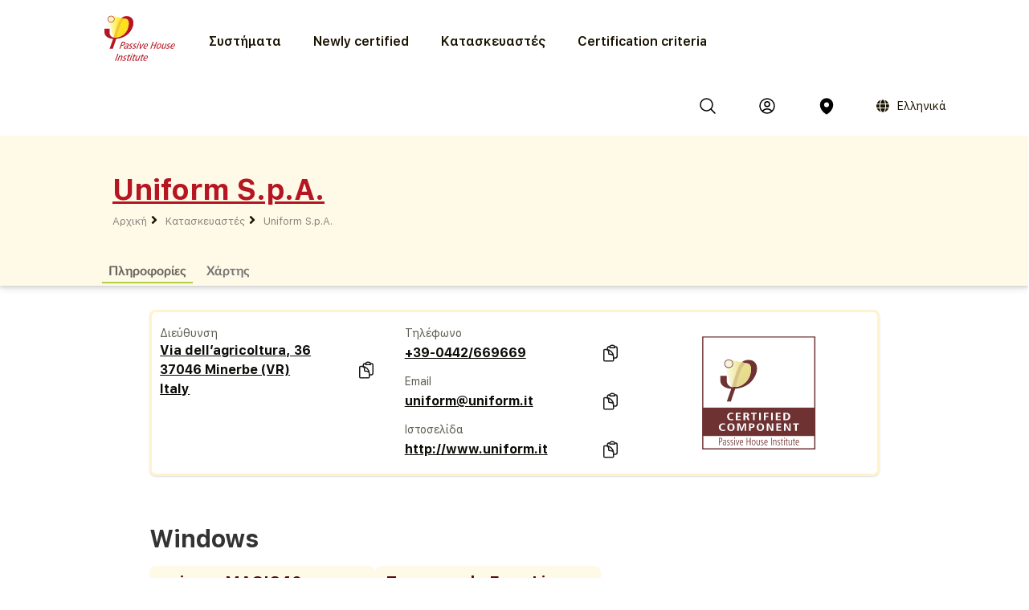

--- FILE ---
content_type: text/css
request_url: https://database.passivehouse.com/static/common/semantic/semantic.min.css
body_size: 137302
content:
/*
 * # Fomantic UI - 2.9.3
 * https://github.com/fomantic/Fomantic-UI
 * https://fomantic-ui.com/
 *
 * Copyright 2024 Contributors
 * Released under the MIT license
 * https://opensource.org/licenses/MIT
 *
 */
*,::after,::before{box-sizing:inherit}html{box-sizing:border-box}input[type=email],input[type=password],input[type=search],input[type=text]{-webkit-appearance:none;-moz-appearance:none}html{line-height:1.15;-webkit-text-size-adjust:100%}body{margin:0}main{display:block}h1{font-size:2em;margin:.67em 0}hr{box-sizing:content-box;height:0;overflow:visible}pre{font-family:monospace,monospace;font-size:1em}a{background-color:transparent}abbr[title]{border-bottom:none;text-decoration:underline;-webkit-text-decoration:underline dotted;text-decoration:underline dotted}b,strong{font-weight:bolder}code,kbd,samp{font-family:monospace,monospace;font-size:1em}small{font-size:80%}sub,sup{font-size:75%;line-height:0;position:relative;vertical-align:baseline}sub{bottom:-.25em}sup{top:-.5em}img{border-style:none}button,input,optgroup,select,textarea{font-family:inherit;font-size:100%;line-height:1.15;margin:0}button,input{overflow:visible}button,select{text-transform:none}[type=button],[type=reset],[type=submit],button{-webkit-appearance:button}[type=button]::-moz-focus-inner,[type=reset]::-moz-focus-inner,[type=submit]::-moz-focus-inner,button::-moz-focus-inner{border-style:none;padding:0}[type=button]:-moz-focusring,[type=reset]:-moz-focusring,[type=submit]:-moz-focusring,button:-moz-focusring{outline:1px dotted ButtonText}fieldset{padding:.35em .75em .625em}legend{box-sizing:border-box;color:inherit;display:table;max-width:100%;padding:0;white-space:normal}progress{vertical-align:baseline}textarea{overflow:auto}[type=checkbox],[type=radio]{box-sizing:border-box;padding:0}[type=number]::-webkit-inner-spin-button,[type=number]::-webkit-outer-spin-button{height:auto}[type=search]{-webkit-appearance:textfield;outline-offset:-2px}[type=search]::-webkit-search-decoration{-webkit-appearance:none}::-webkit-file-upload-button{-webkit-appearance:button;font:inherit}details{display:block}summary{display:list-item}template{display:none}[hidden]{display:none}html{line-height:1.15;-webkit-text-size-adjust:100%}body{margin:0}main{display:block}h1{font-size:2em;margin:.67em 0}hr{box-sizing:content-box;height:0;overflow:visible}pre{font-family:monospace,monospace;font-size:1em}a{background-color:transparent}abbr[title]{border-bottom:none;text-decoration:underline;-webkit-text-decoration:underline dotted;text-decoration:underline dotted}b,strong{font-weight:bolder}code,kbd,samp{font-family:monospace,monospace;font-size:1em}small{font-size:80%}sub,sup{font-size:75%;line-height:0;position:relative;vertical-align:baseline}sub{bottom:-.25em}sup{top:-.5em}img{border-style:none}button,input,optgroup,select,textarea{font-family:inherit;font-size:100%;line-height:1.15;margin:0}button,input{overflow:visible}button,select{text-transform:none}[type=button],[type=reset],[type=submit],button{-webkit-appearance:button}[type=button]::-moz-focus-inner,[type=reset]::-moz-focus-inner,[type=submit]::-moz-focus-inner,button::-moz-focus-inner{border-style:none;padding:0}[type=button]:-moz-focusring,[type=reset]:-moz-focusring,[type=submit]:-moz-focusring,button:-moz-focusring{outline:1px dotted ButtonText}fieldset{padding:.35em .75em .625em}legend{box-sizing:border-box;color:inherit;display:table;max-width:100%;padding:0;white-space:normal}progress{vertical-align:baseline}textarea{overflow:auto}[type=checkbox],[type=radio]{box-sizing:border-box;padding:0}[type=number]::-webkit-inner-spin-button,[type=number]::-webkit-outer-spin-button{height:auto}[type=search]{-webkit-appearance:textfield;outline-offset:-2px}[type=search]::-webkit-search-decoration{-webkit-appearance:none}::-webkit-file-upload-button{-webkit-appearance:button;font:inherit}details{display:block}summary{display:list-item}template{display:none}[hidden]{display:none}@font-face{font-family:Lato;src:url(themes/default/assets/fonts/LatoLatin-Regular.woff2) format("woff2"),url(themes/default/assets/fonts/LatoLatin-Regular.woff) format("woff");font-style:normal;font-weight:400;font-display:swap;text-rendering:optimizeLegibility;unicode-range:U+0000,U+000D,U+0020-007E,U+00A0-017F,U+0192,U+0218-021B,U+0237,U+02C6-02C7,U+02C9,U+02D8-02DD,U+0394,U+03A9,U+03BC,U+03C0,U+1E80-1E85,U+2010,U+2013-2014,U+2018-201A,U+201C-201E,U+2020-2022,U+2026,U+2030,U+2039-203A,U+2044,U+20A3-20A4,U+20A7,U+20AC,U+2113,U+2122,U+2126,U+212E,U+2202,U+2206,U+220F,U+2211-2212,U+2215,U+2219-221A,U+221E,U+222B,U+2248,U+2260,U+2264-2265,U+25CA,U+F8FF,U+FB00-FB04}@font-face{font-family:Lato;src:url(themes/default/assets/fonts/LatoLatin-Bold.woff2) format("woff2"),url(themes/default/assets/fonts/LatoLatin-Bold.woff) format("woff");font-style:normal;font-weight:700;font-display:swap;text-rendering:optimizeLegibility;unicode-range:U+0000,U+000D,U+0020-007E,U+00A0-017F,U+0192,U+0218-021B,U+0237,U+02C6-02C7,U+02C9,U+02D8-02DD,U+0394,U+03A9,U+03BC,U+03C0,U+1E80-1E85,U+2010,U+2013-2014,U+2018-201A,U+201C-201E,U+2020-2022,U+2026,U+2030,U+2039-203A,U+2044,U+20A3-20A4,U+20A7,U+20AC,U+2113,U+2122,U+2126,U+212E,U+2202,U+2206,U+220F,U+2211-2212,U+2215,U+2219-221A,U+221E,U+222B,U+2248,U+2260,U+2264-2265,U+25CA,U+F8FF,U+FB00-FB04}@font-face{font-family:Lato;src:url(themes/default/assets/fonts/LatoLatin-Italic.woff2) format("woff2"),url(themes/default/assets/fonts/LatoLatin-Italic.woff) format("woff");font-style:italic;font-weight:400;font-display:swap;text-rendering:optimizeLegibility;unicode-range:U+0000,U+000D,U+0020-007E,U+00A0-017F,U+0192,U+0218-021B,U+0237,U+02C6-02C7,U+02C9,U+02D8-02DD,U+0394,U+03A9,U+03BC,U+03C0,U+1E80-1E85,U+2010,U+2013-2014,U+2018-201A,U+201C-201E,U+2020-2022,U+2026,U+2030,U+2039-203A,U+2044,U+20A3-20A4,U+20A7,U+20AC,U+2113,U+2122,U+2126,U+212E,U+2202,U+2206,U+220F,U+2211-2212,U+2215,U+2219-221A,U+221E,U+222B,U+2248,U+2260,U+2264-2265,U+25CA,U+F8FF,U+FB00-FB04}@font-face{font-family:Lato;src:url(themes/default/assets/fonts/LatoLatin-BoldItalic.woff2) format("woff2"),url(themes/default/assets/fonts/LatoLatin-BoldItalic.woff) format("woff");font-style:italic;font-weight:700;font-display:swap;text-rendering:optimizeLegibility;unicode-range:U+0000,U+000D,U+0020-007E,U+00A0-017F,U+0192,U+0218-021B,U+0237,U+02C6-02C7,U+02C9,U+02D8-02DD,U+0394,U+03A9,U+03BC,U+03C0,U+1E80-1E85,U+2010,U+2013-2014,U+2018-201A,U+201C-201E,U+2020-2022,U+2026,U+2030,U+2039-203A,U+2044,U+20A3-20A4,U+20A7,U+20AC,U+2113,U+2122,U+2126,U+212E,U+2202,U+2206,U+220F,U+2211-2212,U+2215,U+2219-221A,U+221E,U+222B,U+2248,U+2260,U+2264-2265,U+25CA,U+F8FF,U+FB00-FB04}@font-face{font-family:Lato;src:url(themes/default/assets/fonts/Lato-Regular.woff2) format("woff2"),url(themes/default/assets/fonts/Lato-Regular.woff) format("woff");font-style:normal;font-weight:400;font-display:swap;text-rendering:optimizeLegibility;unicode-range:U+0180-0191,U+0193-0217,U+021C-0236,U+0238-02C5,U+02C8,U+02CA-02D7,U+02DE-036F,U+0374-0375,U+037A-037E,U+0384-038A,U+038C,U+038E-0393,U+0395-03A1,U+03A3-03A8,U+03AA-03BB,U+03BD-03BF,U+03C1-03CE,U+03D0-0486,U+0488-0513,U+1D00-1DCA,U+1DFE-1E7F,U+1E86-1E9B,U+1E9E,U+1EA0-1EF9,U+1F00-1F15,U+1F18-1F1D,U+1F20-1F45,U+1F48-1F4D,U+1F50-1F57,U+1F59,U+1F5B,U+1F5D,U+1F5F-1F7D,U+1F80-1FB4,U+1FB6-1FC4,U+1FC6-1FD3,U+1FD6-1FDB,U+1FDD-1FEF,U+1FF2-1FF4,U+1FF6-1FFE,U+2000-200F,U+2012,U+2015-2017,U+201B,U+201F,U+202F,U+2034,U+203C-203E,U+205E-205F,U+2070-2071,U+2074-2094,U+20A0-20A2,U+20A5-20A6,U+20A8-20AB,U+20AD-20B5,U+20B8-20BA,U+20DD,U+2105,U+2116-2117,U+2120,U+2132,U+214D-214E,U+2153-215F,U+2183-2184,U+2190-2199,U+21A8,U+221F,U+2229,U+2261,U+2302,U+2310,U+2320-2321,U+2460-2473,U+24EA-24F4,U+24FF-2500,U+2502,U+250C,U+2510,U+2514,U+2518,U+2C60-2C6C,U+2C74-2C77}@font-face{font-family:Lato;src:url(themes/default/assets/fonts/Lato-Bold.woff2) format("woff2"),url(themes/default/assets/fonts/Lato-Bold.woff) format("woff");font-style:normal;font-weight:700;font-display:swap;text-rendering:optimizeLegibility;unicode-range:U+0180-0191,U+0193-0217,U+021C-0236,U+0238-02C5,U+02C8,U+02CA-02D7,U+02DE-036F,U+0374-0375,U+037A-037E,U+0384-038A,U+038C,U+038E-0393,U+0395-03A1,U+03A3-03A8,U+03AA-03BB,U+03BD-03BF,U+03C1-03CE,U+03D0-0486,U+0488-0513,U+1D00-1DCA,U+1DFE-1E7F,U+1E86-1E9B,U+1E9E,U+1EA0-1EF9,U+1F00-1F15,U+1F18-1F1D,U+1F20-1F45,U+1F48-1F4D,U+1F50-1F57,U+1F59,U+1F5B,U+1F5D,U+1F5F-1F7D,U+1F80-1FB4,U+1FB6-1FC4,U+1FC6-1FD3,U+1FD6-1FDB,U+1FDD-1FEF,U+1FF2-1FF4,U+1FF6-1FFE,U+2000-200F,U+2012,U+2015-2017,U+201B,U+201F,U+202F,U+2034,U+203C-203E,U+205E-205F,U+2070-2071,U+2074-2094,U+20A0-20A2,U+20A5-20A6,U+20A8-20AB,U+20AD-20B5,U+20B8-20BA,U+20DD,U+2105,U+2116-2117,U+2120,U+2132,U+214D-214E,U+2153-215F,U+2183-2184,U+2190-2199,U+21A8,U+221F,U+2229,U+2261,U+2302,U+2310,U+2320-2321,U+2460-2473,U+24EA-24F4,U+24FF-2500,U+2502,U+250C,U+2510,U+2514,U+2518,U+2C60-2C6C,U+2C74-2C77}@font-face{font-family:Lato;src:url(themes/default/assets/fonts/Lato-Italic.woff2) format("woff2"),url(themes/default/assets/fonts/Lato-Italic.woff) format("woff");font-style:italic;font-weight:400;font-display:swap;text-rendering:optimizeLegibility;unicode-range:U+0180-0191,U+0193-0217,U+021C-0236,U+0238-02C5,U+02C8,U+02CA-02D7,U+02DE-036F,U+0374-0375,U+037A-037E,U+0384-038A,U+038C,U+038E-0393,U+0395-03A1,U+03A3-03A8,U+03AA-03BB,U+03BD-03BF,U+03C1-03CE,U+03D0-0486,U+0488-0513,U+1D00-1DCA,U+1DFE-1E7F,U+1E86-1E9B,U+1E9E,U+1EA0-1EF9,U+1F00-1F15,U+1F18-1F1D,U+1F20-1F45,U+1F48-1F4D,U+1F50-1F57,U+1F59,U+1F5B,U+1F5D,U+1F5F-1F7D,U+1F80-1FB4,U+1FB6-1FC4,U+1FC6-1FD3,U+1FD6-1FDB,U+1FDD-1FEF,U+1FF2-1FF4,U+1FF6-1FFE,U+2000-200F,U+2012,U+2015-2017,U+201B,U+201F,U+202F,U+2034,U+203C-203E,U+205E-205F,U+2070-2071,U+2074-2094,U+20A0-20A2,U+20A5-20A6,U+20A8-20AB,U+20AD-20B5,U+20B8-20BA,U+20DD,U+2105,U+2116-2117,U+2120,U+2132,U+214D-214E,U+2153-215F,U+2183-2184,U+2190-2199,U+21A8,U+221F,U+2229,U+2261,U+2302,U+2310,U+2320-2321,U+2460-2473,U+24EA-24F4,U+24FF-2500,U+2502,U+250C,U+2510,U+2514,U+2518,U+2C60-2C6C,U+2C74-2C77}@font-face{font-family:Lato;src:url(themes/default/assets/fonts/Lato-BoldItalic.woff2) format("woff2"),url(themes/default/assets/fonts/Lato-BoldItalic.woff) format("woff");font-style:italic;font-weight:700;font-display:swap;text-rendering:optimizeLegibility;unicode-range:U+0180-0191,U+0193-0217,U+021C-0236,U+0238-02C5,U+02C8,U+02CA-02D7,U+02DE-036F,U+0374-0375,U+037A-037E,U+0384-038A,U+038C,U+038E-0393,U+0395-03A1,U+03A3-03A8,U+03AA-03BB,U+03BD-03BF,U+03C1-03CE,U+03D0-0486,U+0488-0513,U+1D00-1DCA,U+1DFE-1E7F,U+1E86-1E9B,U+1E9E,U+1EA0-1EF9,U+1F00-1F15,U+1F18-1F1D,U+1F20-1F45,U+1F48-1F4D,U+1F50-1F57,U+1F59,U+1F5B,U+1F5D,U+1F5F-1F7D,U+1F80-1FB4,U+1FB6-1FC4,U+1FC6-1FD3,U+1FD6-1FDB,U+1FDD-1FEF,U+1FF2-1FF4,U+1FF6-1FFE,U+2000-200F,U+2012,U+2015-2017,U+201B,U+201F,U+202F,U+2034,U+203C-203E,U+205E-205F,U+2070-2071,U+2074-2094,U+20A0-20A2,U+20A5-20A6,U+20A8-20AB,U+20AD-20B5,U+20B8-20BA,U+20DD,U+2105,U+2116-2117,U+2120,U+2132,U+214D-214E,U+2153-215F,U+2183-2184,U+2190-2199,U+21A8,U+221F,U+2229,U+2261,U+2302,U+2310,U+2320-2321,U+2460-2473,U+24EA-24F4,U+24FF-2500,U+2502,U+250C,U+2510,U+2514,U+2518,U+2C60-2C6C,U+2C74-2C77}body,html{height:100%}html{font-size:16px}body{margin:0;padding:0;overflow-x:hidden;min-width:320px;background:#fff;font-family:Lato,system-ui,-apple-system,"Segoe UI",Roboto,Oxygen,Ubuntu,Cantarell,"Helvetica Neue",Arial,"Noto Sans","Liberation Sans",sans-serif,"Apple Color Emoji","Segoe UI Emoji","Segoe UI Symbol","Noto Color Emoji";font-size:16px;line-height:1.4285em;color:rgba(0,0,0,.87)}h1,h2,h3,h4,h5{font-family:Lato,system-ui,-apple-system,"Segoe UI",Roboto,Oxygen,Ubuntu,Cantarell,"Helvetica Neue",Arial,"Noto Sans","Liberation Sans",sans-serif,"Apple Color Emoji","Segoe UI Emoji","Segoe UI Symbol","Noto Color Emoji";line-height:1.28571429em;margin:calc(2rem - .1428571428571429em) 0 1rem;font-weight:700;padding:0}h1{min-height:1rem;font-size:2rem}h2{font-size:1.71428571rem}h3{font-size:1.28571429rem}h4{font-size:1.07142857rem}h5{font-size:1rem}h1:first-child,h2:first-child,h3:first-child,h4:first-child,h5:first-child{margin-top:0}h1:last-child,h2:last-child,h3:last-child,h4:last-child,h5:last-child{margin-bottom:0}p{margin:0 0 1em;line-height:1.4285em}p:first-child{margin-top:0}p:last-child{margin-bottom:0}a{color:#b51621;text-decoration:none}a:hover{color:#ab010d;text-decoration:none}body ::-webkit-scrollbar{-webkit-appearance:none;width:10px;height:10px}body ::-webkit-scrollbar-track{background:rgba(0,0,0,.1);border-radius:0}body ::-webkit-scrollbar-thumb{cursor:pointer;border-radius:5px;background:rgba(0,0,0,.25);-webkit-transition:color .2s ease;transition:color .2s ease}body ::-webkit-scrollbar-thumb:window-inactive{background:rgba(0,0,0,.15)}body ::-webkit-scrollbar-thumb:hover{background:rgba(128,135,139,.8)}body .ui{scrollbar-face-color:#bfbfbf;scrollbar-shadow-color:#bfbfbf;scrollbar-track-color:#e6e6e6;scrollbar-arrow-color:#e6e6e6;scrollbar-color:rgba(0,0,0,.25) rgba(0,0,0,.1);scrollbar-width:thin}body .ui.inverted:not(.dimmer)::-webkit-scrollbar-track{background:rgba(255,255,255,.1)}body .ui.inverted:not(.dimmer)::-webkit-scrollbar-thumb{background:rgba(255,255,255,.25)}body .ui.inverted:not(.dimmer)::-webkit-scrollbar-thumb:window-inactive{background:rgba(255,255,255,.15)}body .ui.inverted:not(.dimmer)::-webkit-scrollbar-thumb:hover{background:rgba(255,255,255,.35)}body .ui.inverted:not(.dimmer){scrollbar-face-color:#656565;scrollbar-shadow-color:#656565;scrollbar-track-color:#323232;scrollbar-arrow-color:#323232;scrollbar-color:rgba(255,255,255,.25) rgba(255,255,255,.1)}::selection{background-color:#97bf0d;color:rgba(0,0,0,.87)}input::selection,textarea::selection{background-color:rgba(100,100,100,.4);color:rgba(0,0,0,.87)}.ui.button{cursor:pointer;display:inline-block;min-height:1em;outline:0;border:none;vertical-align:baseline;background:#e0e1e2 none;color:rgba(0,0,0,.6);font-family:Lato,system-ui,-apple-system,"Segoe UI",Roboto,Oxygen,Ubuntu,Cantarell,"Helvetica Neue",Arial,"Noto Sans","Liberation Sans",sans-serif,"Apple Color Emoji","Segoe UI Emoji","Segoe UI Symbol","Noto Color Emoji";margin:0 .25em 0 0;padding:.6875em 1.5em .6875em;text-transform:none;text-shadow:none;font-weight:700;line-height:1em;font-style:normal;text-align:center;text-decoration:none;border-radius:25px;box-shadow:0 0 0 1px transparent inset,0 0 0 0 rgba(34,36,38,.15) inset;-webkit-user-select:none;-ms-user-select:none;user-select:none;transition:opacity .1s ease,background-color .1s ease,color .1s ease,box-shadow .1s ease,background .1s ease;will-change:auto;-webkit-tap-highlight-color:transparent}.ui.button:hover{background-color:#cacbcd;background-image:none;box-shadow:0 0 0 1px transparent inset,0 0 0 0 rgba(34,36,38,.15) inset;color:rgba(0,0,0,.8)}.ui.button:hover .icon{opacity:.85}.ui.button:focus{background-color:#cacbcd;color:rgba(0,0,0,.8);background-image:none;box-shadow:""}.ui.button:focus .icon{opacity:.85}.ui.active.button:active,.ui.button:active{background-color:#babbbc;background-image:"";color:rgba(0,0,0,.9);box-shadow:none}.ui.active.button{background-color:#c0c1c2;background-image:none;box-shadow:0 0 0 1px transparent inset;color:rgba(0,0,0,.95)}.ui.active.button:hover{background-color:#c0c1c2;background-image:none;color:rgba(0,0,0,.95)}.ui.active.button:active{background-color:#c0c1c2;background-image:none}.ui.ui.ui.ui.ui.ui.loading.button{position:relative;cursor:default;text-shadow:none!important;color:transparent;opacity:1;pointer-events:auto;transition:all 0s linear,opacity .1s ease}.ui.loading.button::before{position:absolute;content:"";top:50%;left:50%;margin:-.65625em 0 0 -.65625em;width:1.3125em;height:1.3125em;border-radius:500rem;border:.2em solid rgba(0,0,0,.15)}.ui.loading.button::after{position:absolute;content:"";top:50%;left:50%;margin:-.65625em 0 0 -.65625em;width:1.3125em;height:1.3125em;border-radius:500rem;animation:loader .6s infinite linear;border:.2em solid currentColor;color:#fff;box-shadow:0 0 0 1px transparent}.ui.ui.ui.loading.button .label{background-color:transparent;border-color:transparent;color:transparent}.ui.labeled.icon.loading.button .icon{background-color:transparent;box-shadow:none}.ui.basic.loading.button:not(.inverted)::before{border-color:rgba(0,0,0,.1)}.ui.basic.loading.button:not(.inverted)::after{border-color:#767676}.ui.button:disabled,.ui.buttons .disabled.button:not(.basic),.ui.disabled.active.button,.ui.disabled.button,.ui.disabled.button:hover{cursor:default;opacity:.45!important;background-image:none;box-shadow:none;pointer-events:none!important}.ui.basic.buttons .ui.disabled.button{border-color:rgba(34,36,38,.5)}.ui.animated.button{position:relative;overflow:hidden;padding-right:0!important;vertical-align:middle;z-index:1}.ui.animated.button .content{will-change:transform,opacity}.ui.animated.button .visible.content{position:relative;margin-right:1.5em}.ui.animated.button .hidden.content{position:absolute;width:100%}.ui.animated.button .hidden.content,.ui.animated.button .visible.content{transition:right .3s ease 0s}.ui.animated.button .visible.content{left:auto;right:0}.ui.animated.button .hidden.content{top:50%;left:auto;right:-100%;margin-top:-.5em}.ui.animated.button:focus .visible.content,.ui.animated.button:hover .visible.content{left:auto;right:200%}.ui.animated.button:focus .hidden.content,.ui.animated.button:hover .hidden.content{left:auto;right:0}.ui.vertical.animated.button .hidden.content,.ui.vertical.animated.button .visible.content{transition:top .3s ease,transform .3s ease}.ui.vertical.animated.button .visible.content{transform:translateY(0);right:auto}.ui.vertical.animated.button .hidden.content{top:-50%;left:0;right:auto}.ui.vertical.animated.button:focus .visible.content,.ui.vertical.animated.button:hover .visible.content{transform:translateY(200%);right:auto}.ui.vertical.animated.button:focus .hidden.content,.ui.vertical.animated.button:hover .hidden.content{top:50%;right:auto}.ui.fade.animated.button .hidden.content,.ui.fade.animated.button .visible.content{transition:opacity .3s ease,transform .3s ease}.ui.fade.animated.button .visible.content{left:auto;right:auto;opacity:1;transform:scale(1)}.ui.fade.animated.button .hidden.content{opacity:0;left:0;right:auto;transform:scale(1.5)}.ui.fade.animated.button:focus .visible.content,.ui.fade.animated.button:hover .visible.content{left:auto;right:auto;opacity:0;transform:scale(.75)}.ui.fade.animated.button:focus .hidden.content,.ui.fade.animated.button:hover .hidden.content{left:0;right:auto;opacity:1;transform:scale(1)}.ui.inverted.button{box-shadow:0 0 0 2px #fff inset;background:transparent none;color:#fff;text-shadow:none!important}.ui.inverted.buttons .button{margin:0 0 0 -2px}.ui.inverted.buttons .button:first-child{margin-left:0}.ui.inverted.vertical.buttons .button{margin:0 0 -2px 0}.ui.inverted.vertical.buttons .button:first-child{margin-top:0}.ui.inverted.button:hover{background:#fff;box-shadow:0 0 0 2px #fff inset;color:rgba(0,0,0,.8)}.ui.inverted.button.active,.ui.inverted.button:focus{background:#fff;box-shadow:0 0 0 2px #fff inset;color:rgba(0,0,0,.8)}.ui.inverted.button.active:focus{background:#dcddde;box-shadow:0 0 0 2px #dcddde inset;color:rgba(0,0,0,.8)}.ui.labeled.button:not(.icon){display:inline-flex;flex-direction:row;background:0 0;padding:0!important;border:none;box-shadow:none}.ui.labeled.button>.button{margin:0}.ui.labeled.button>.label{display:flex;align-items:center;margin:0 0 0 -1px!important;font-size:1em;padding:"";border-color:rgba(34,36,38,.15)}.ui.labeled.button>.tag.label::before{width:1.85em;height:1.85em}.ui.labeled.button:not([class*="left labeled"])>.button{border-top-right-radius:0;border-bottom-right-radius:0}.ui.labeled.button:not([class*="left labeled"])>.label{border-top-left-radius:0;border-bottom-left-radius:0}.ui[class*="left labeled"].button>.button{border-top-left-radius:0;border-bottom-left-radius:0}.ui[class*="left labeled"].button>.label{border-top-right-radius:0;border-bottom-right-radius:0}.ui.facebook.button{background-color:#3b5998;color:#fff;text-shadow:none;background-image:none;box-shadow:0 0 0 0 rgba(34,36,38,.15) inset}.ui.facebook.button:hover{background-color:#304d8a;color:#fff;text-shadow:none}.ui.facebook.button:active{background-color:#2d4373;color:#fff;text-shadow:none}.ui.twitter.button{background-color:#1da1f2;color:#fff;text-shadow:none;background-image:none;box-shadow:0 0 0 0 rgba(34,36,38,.15) inset}.ui.twitter.button:hover{background-color:#0298f3;color:#fff;text-shadow:none}.ui.twitter.button:active{background-color:#0c85d0;color:#fff;text-shadow:none}.ui.google.plus.button{background-color:#dd4b39;color:#fff;text-shadow:none;background-image:none;box-shadow:0 0 0 0 rgba(34,36,38,.15) inset}.ui.google.plus.button:hover{background-color:#e0321c;color:#fff;text-shadow:none}.ui.google.plus.button:active{background-color:#c23321;color:#fff;text-shadow:none}.ui.linkedin.button{background-color:#0077b5;color:#fff;text-shadow:none}.ui.linkedin.button:hover{background-color:#00669c;color:#fff;text-shadow:none}.ui.linkedin.button:active{background-color:#005582;color:#fff;text-shadow:none}.ui.youtube.button{background-color:red;color:#fff;text-shadow:none;background-image:none;box-shadow:0 0 0 0 rgba(34,36,38,.15) inset}.ui.youtube.button:hover{background-color:#e60000;color:#fff;text-shadow:none}.ui.youtube.button:active{background-color:#c00;color:#fff;text-shadow:none}.ui.instagram.button{background-color:#49769c;color:#fff;text-shadow:none;background-image:none;box-shadow:0 0 0 0 rgba(34,36,38,.15) inset}.ui.instagram.button:hover{background-color:#3d698e;color:#fff;text-shadow:none}.ui.instagram.button:active{background-color:#395c79;color:#fff;text-shadow:none}.ui.pinterest.button{background-color:#bd081c;color:#fff;text-shadow:none;background-image:none;box-shadow:0 0 0 0 rgba(34,36,38,.15) inset}.ui.pinterest.button:hover{background-color:#ac0013;color:#fff;text-shadow:none}.ui.pinterest.button:active{background-color:#8c0615;color:#fff;text-shadow:none}.ui.vk.button{background-color:#45668e;color:#fff;background-image:none;box-shadow:0 0 0 0 rgba(34,36,38,.15) inset}.ui.vk.button:hover{background-color:#395980;color:#fff}.ui.vk.button:active{background-color:#344d6c;color:#fff}.ui.whatsapp.button{background-color:#25d366;color:#fff;background-image:none;box-shadow:0 0 0 0 rgba(34,36,38,.15) inset}.ui.whatsapp.button:hover{background-color:#19c55a;color:#fff}.ui.whatsapp.button:active{background-color:#1da851;color:#fff}.ui.telegram.button{background-color:#08c;color:#fff;background-image:none;box-shadow:0 0 0 0 rgba(34,36,38,.15) inset}.ui.telegram.button:hover{background-color:#0077b3;color:#fff}.ui.telegram.button:active{background-color:#069;color:#fff}.ui.button>.icon:not(.button){height:auto;opacity:.8;transition:opacity .1s ease;color:""}.ui.button:not(.icon)>.icon:not(.button):not(.dropdown),.ui.button:not(.icon)>.icons:not(.button):not(.dropdown){margin:0 .375em 0 -.1875em;vertical-align:baseline}.ui.button:not(.icon)>.icons:not(.button):not(.dropdown)>.icon{vertical-align:baseline}.ui.button:not(.icon)>.right.icon:not(.button):not(.dropdown){margin:0 -.1875em 0 .375em}@media only screen and (max-width:767.98px){.ui.stackable.buttons{flex-direction:column;width:100%}.ui.stackable.buttons .button:first-child{border-bottom-left-radius:0;border-top-right-radius:25px}.ui.stackable.buttons .button:last-child{border-bottom-left-radius:25px;border-top-right-radius:0}.ui.stackable.buttons .button:only-child{border-radius:25px}}.ui[class*="left floated"].button,.ui[class*="left floated"].buttons{float:left;margin-left:0;margin-right:.25em}.ui[class*="right floated"].button,.ui[class*="right floated"].buttons{float:right;margin-right:0;margin-left:.25em}.ui.compact.button,.ui.compact.buttons .button{padding:.515625em 1.125em .515625em}.ui.compact.icon.button,.ui.compact.icon.buttons .button{padding:.515625em .515625em .515625em}.ui.compact.labeled.icon.button,.ui.compact.labeled.icon.buttons .button{padding:.515625em 3.5em .515625em}.ui.compact.labeled.icon.button>.icon,.ui.compact.labeled.icon.buttons .button>.icon{padding:.515625em 0}.ui.button,.ui.buttons .button,.ui.buttons .or{font-size:1rem}.ui.mini.buttons .button,.ui.mini.buttons .dropdown,.ui.mini.buttons .dropdown .menu>.item,.ui.mini.buttons .or,.ui.ui.ui.ui.mini.button{font-size:.8125rem}.ui.tiny.buttons .button,.ui.tiny.buttons .dropdown,.ui.tiny.buttons .dropdown .menu>.item,.ui.tiny.buttons .or,.ui.ui.ui.ui.tiny.button{font-size:.875rem}.ui.small.buttons .button,.ui.small.buttons .dropdown,.ui.small.buttons .dropdown .menu>.item,.ui.small.buttons .or,.ui.ui.ui.ui.small.button{font-size:.9375rem}.ui.large.buttons .button,.ui.large.buttons .dropdown,.ui.large.buttons .dropdown .menu>.item,.ui.large.buttons .or,.ui.ui.ui.ui.large.button{font-size:1.125rem}.ui.big.buttons .button,.ui.big.buttons .dropdown,.ui.big.buttons .dropdown .menu>.item,.ui.big.buttons .or,.ui.ui.ui.ui.big.button{font-size:1.3125rem}.ui.huge.buttons .button,.ui.huge.buttons .dropdown,.ui.huge.buttons .dropdown .menu>.item,.ui.huge.buttons .or,.ui.ui.ui.ui.huge.button{font-size:1.4375rem}.ui.massive.buttons .button,.ui.massive.buttons .dropdown,.ui.massive.buttons .dropdown .menu>.item,.ui.massive.buttons .or,.ui.ui.ui.ui.massive.button{font-size:1.6875rem}.ui.icon.button:not(.animated):not(.compact):not(.labeled),.ui.icon.buttons .button{padding:.6875em .6875em .6875em}.ui.animated.icon.button>.content>.icon,.ui.icon.button>.icon,.ui.icon.buttons .button>.icon{opacity:.9;margin:0!important;vertical-align:top}.ui.animated.button>.content>.icon{vertical-align:top}.ui.basic.button,.ui.basic.buttons .button{background:transparent none;color:rgba(0,0,0,.6);font-weight:400;border-radius:25px;text-transform:none;text-shadow:none!important;box-shadow:0 0 0 1px rgba(34,36,38,.15) inset}.ui.basic.buttons{box-shadow:none;border:1px solid rgba(34,36,38,.15);border-radius:25px;border-right:none}.ui.basic.buttons .button{border-radius:0}.ui.basic.button:hover,.ui.basic.buttons .button:hover{background:#fff;color:rgba(0,0,0,.8);box-shadow:0 0 0 1px rgba(34,36,38,.35) inset,0 0 0 0 rgba(34,36,38,.15) inset}.ui.basic.button:focus,.ui.basic.buttons .button:focus{background:#fff;color:rgba(0,0,0,.8);box-shadow:0 0 0 1px rgba(34,36,38,.35) inset,0 0 0 0 rgba(34,36,38,.15) inset}.ui.basic.button:active,.ui.basic.buttons .button:active{background:#f8f8f8;color:rgba(0,0,0,.9);box-shadow:0 0 0 1px rgba(0,0,0,.15) inset,0 1px 4px 0 rgba(34,36,38,.15) inset}.ui.basic.active.button,.ui.basic.buttons .active.button{background:rgba(0,0,0,.05);box-shadow:"";color:rgba(0,0,0,.95)}.ui.basic.active.button:hover,.ui.basic.buttons .active.button:hover{background-color:rgba(0,0,0,.05)}.ui.basic.buttons .button:hover{box-shadow:0 0 0 1px rgba(34,36,38,.35) inset,0 0 0 0 rgba(34,36,38,.15) inset}.ui.basic.buttons .button:active{box-shadow:0 0 0 1px rgba(0,0,0,.15) inset,0 1px 4px 0 rgba(34,36,38,.15) inset}.ui.basic.buttons .active.button{box-shadow:""}.ui.basic.inverted.button,.ui.basic.inverted.buttons .button{background-color:transparent;color:#f9fafb;box-shadow:0 0 0 2px rgba(255,255,255,.5) inset}.ui.basic.inverted.button:hover,.ui.basic.inverted.buttons .button:hover{color:#fff;box-shadow:0 0 0 2px #fff inset}.ui.basic.inverted.button:focus,.ui.basic.inverted.buttons .button:focus{color:#fff;box-shadow:0 0 0 2px #fff inset}.ui.basic.inverted.button:active,.ui.basic.inverted.buttons .button:active{background-color:rgba(255,255,255,.08);color:#fff;box-shadow:0 0 0 2px rgba(255,255,255,.9) inset}.ui.basic.inverted.active.button,.ui.basic.inverted.buttons .active.button{background-color:rgba(255,255,255,.08);color:#fff;text-shadow:none;box-shadow:0 0 0 2px rgba(255,255,255,.7) inset}.ui.basic.inverted.active.button:hover,.ui.basic.inverted.buttons .active.button:hover{background-color:rgba(255,255,255,.15);box-shadow:0 0 0 2px #fff inset}.ui.basic.buttons:not(.inverted) .button:not(.basic){border-right:1px solid rgba(34,36,38,.15);box-shadow:none}.ui.basic.vertical.buttons .button{border-left:none;border-left-width:0;border-top:1px solid rgba(34,36,38,.15)}.ui.basic.vertical.buttons:not(.spaced) .button:first-child{border-top:none}.ui.tertiary.button{transition:color .1s ease!important;border-radius:0;margin:.1875em .25em .1875em 0!important;padding:.5em .5em!important;box-shadow:none;color:rgba(0,0,0,.6);background:0 0}.ui.tertiary.button:hover{box-shadow:inset 0 -.2em 0 #666;color:#333;background:0 0}.ui.tertiary.button:focus{box-shadow:inset 0 -.2em 0 #666;color:#333;background:0 0}.ui.tertiary.button:active{box-shadow:inset 0 -.2em 0 #999;border-radius:25px 25px 0 0;color:#666;background:0 0}.ui.labeled.icon.button,.ui.labeled.icon.buttons .button{position:relative;padding-left:3.875em!important;padding-right:1.5em!important}.ui.labeled.icon.button>.icon,.ui.labeled.icon.buttons>.button>.icon{position:absolute;top:0;left:0;height:100%;line-height:1;border-radius:0;border-top-left-radius:inherit;border-bottom-left-radius:inherit;text-align:center;animation:none;padding:.6875em 0;margin:0;width:2.375em;background-color:rgba(0,0,0,.05);color:"";box-shadow:-1px 0 0 0 transparent inset}.ui[class*="right labeled"].icon.button{padding-right:3.875em!important;padding-left:1.5em!important}.ui[class*="right labeled"].icon.button>.icon{left:auto;right:0;border-radius:0;border-top-right-radius:inherit;border-bottom-right-radius:inherit;box-shadow:1px 0 0 0 transparent inset}.ui.labeled.icon.button>.icon::after,.ui.labeled.icon.button>.icon::before,.ui.labeled.icon.buttons>.button>.icon::after,.ui.labeled.icon.buttons>.button>.icon::before{display:block;position:relative;width:100%;top:0;text-align:center}.ui.labeled.icon.buttons .button>.icon{border-radius:0}.ui.labeled.icon.buttons .button:first-child>.icon{border-top-left-radius:25px;border-bottom-left-radius:25px}.ui.labeled.icon.buttons .button:last-child>.icon{border-top-right-radius:25px;border-bottom-right-radius:25px}.ui.vertical.labeled.icon.buttons .button:first-child>.icon{border-radius:0;border-top-left-radius:25px}.ui.vertical.labeled.icon.buttons .button:last-child>.icon{border-radius:0;border-bottom-left-radius:25px}.ui.labeled.icon.button>.loading.icon::before{animation:loader 2s linear infinite}.ui.button.toggle.active,.ui.buttons .button.toggle.active,.ui.toggle.buttons .active.button{background-color:#97bf0d;box-shadow:none;text-shadow:none;color:#fff}.ui.button.toggle.active:hover{background-color:#88af04;text-shadow:none;color:#fff}.ui.circular.button{border-radius:10em}.ui.circular.button>.icon{width:1em;vertical-align:baseline}.ui.buttons .or{position:relative;width:.3em;height:2.375em;z-index:3}.ui.buttons .or::before{position:absolute;text-align:center;border-radius:500rem;content:"or";top:50%;left:50%;background-color:#fff;text-shadow:none;margin-top:-.84375em;margin-left:-.84375em;width:1.6875em;height:1.6875em;line-height:1.6875em;color:rgba(0,0,0,.4);font-style:normal;font-weight:700;box-shadow:0 0 0 1px transparent inset}.ui.buttons .or[data-text]::before{content:attr(data-text)}.ui.fluid.buttons .or{width:0!important}.ui.fluid.buttons .or::after{display:none}.ui.attached.button{position:relative;display:block;margin:0;border-radius:0;box-shadow:0 0 0 1px rgba(34,36,38,.15)}.ui.attached.top.button{border-radius:25px 25px 0 0}.ui.attached.bottom.button{border-radius:0 0 25px 25px}.ui.left.attached.button{display:inline-block;border-left:none;text-align:right;padding-right:.75em;border-radius:25px 0 0 25px}.ui.right.attached.button{display:inline-block;text-align:left;padding-left:.75em;border-radius:0 25px 25px 0}.ui.attached.buttons{position:relative;display:flex;border-radius:0;width:auto!important;z-index:auto;margin-left:-1px;margin-right:-1px}.ui.attached.buttons .button{margin:0}.ui.attached.buttons .button:first-child{border-radius:0}.ui.attached.buttons .button:last-child{border-radius:0}.ui[class*="top attached"].buttons{margin-bottom:0;border-radius:25px 25px 0 0}.ui[class*="top attached"].buttons .button:first-child{border-radius:25px 0 0 0}.ui[class*="top attached"].buttons .button:last-child{border-radius:0 25px 0 0}.ui[class*="bottom attached"].buttons{margin-top:-1px;border-radius:0 0 25px 25px}.ui[class*="bottom attached"].buttons .button:first-child{border-radius:0 0 0 25px}.ui[class*="bottom attached"].buttons .button:last-child{border-radius:0 0 25px 0}.ui[class*="left attached"].buttons{display:inline-flex;margin-right:0;margin-left:-1px;border-radius:0 25px 25px 0}.ui[class*="left attached"].buttons .button:first-child{margin-left:-1px;border-radius:0 25px 0 0}.ui[class*="left attached"].buttons .button:last-child{margin-left:-1px;border-radius:0 0 25px 0}.ui[class*="right attached"].buttons{display:inline-flex;margin-left:0;margin-right:-1px;border-radius:25px 0 0 25px}.ui[class*="right attached"].buttons .button:first-child{margin-left:-1px;border-radius:25px 0 0 0}.ui[class*="right attached"].buttons .button:last-child{margin-left:-1px;border-radius:0 0 0 25px}.ui.fluid.button,.ui.fluid.buttons{width:100%}.ui.fluid.button{display:block}.ui.two.buttons{width:100%}.ui.two.buttons>.button{width:50%}.ui.three.buttons{width:100%}.ui.three.buttons>.button{width:33.333%}.ui.four.buttons{width:100%}.ui.four.buttons>.button{width:25%}.ui.five.buttons{width:100%}.ui.five.buttons>.button{width:20%}.ui.six.buttons{width:100%}.ui.six.buttons>.button{width:16.666%}.ui.seven.buttons{width:100%}.ui.seven.buttons>.button{width:14.285%}.ui.eight.buttons{width:100%}.ui.eight.buttons>.button{width:12.5%}.ui.nine.buttons{width:100%}.ui.nine.buttons>.button{width:11.11%}.ui.ten.buttons{width:100%}.ui.ten.buttons>.button{width:10%}.ui.eleven.buttons{width:100%}.ui.eleven.buttons>.button{width:9.09%}.ui.twelve.buttons{width:100%}.ui.twelve.buttons>.button{width:8.3333%}.ui.fluid.vertical.buttons,.ui.fluid.vertical.buttons>.button{display:flex;width:auto;justify-content:center}.ui.two.vertical.buttons>.button{height:50%}.ui.three.vertical.buttons>.button{height:33.333%}.ui.four.vertical.buttons>.button{height:25%}.ui.five.vertical.buttons>.button{height:20%}.ui.six.vertical.buttons>.button{height:16.666%}.ui.seven.vertical.buttons>.button{height:14.285%}.ui.eight.vertical.buttons>.button{height:12.5%}.ui.nine.vertical.buttons>.button{height:11.11%}.ui.ten.vertical.buttons>.button{height:10%}.ui.eleven.vertical.buttons>.button{height:9.09%}.ui.twelve.vertical.buttons>.button{height:8.3333%}.ui.primary.button,.ui.primary.buttons .button{background-color:#97bf0d;color:#fff;text-shadow:none;background-image:none}.ui.primary.button{box-shadow:0 0 0 0 rgba(34,36,38,.15) inset}.ui.primary.button:hover,.ui.primary.buttons .button:hover{background-color:#88af04;color:#fff;text-shadow:none}.ui.primary.button:focus,.ui.primary.buttons .button:focus{background-color:#7fa300;color:#fff;text-shadow:none}.ui.primary.button:active,.ui.primary.buttons .button:active{background-color:#718f0a;color:#fff;text-shadow:none}.ui.primary.active.button,.ui.primary.button .active.button:active,.ui.primary.buttons .active.button,.ui.primary.buttons .active.button:active{background-color:#8ab300;color:#fff;text-shadow:none}.ui.basic.primary.button,.ui.basic.primary.buttons .button{background:0 0;box-shadow:0 0 0 1px #97bf0d inset;color:#97bf0d}.ui.basic.primary.button:hover,.ui.basic.primary.buttons .button:hover{background:0 0;box-shadow:0 0 0 1px #88af04 inset;color:#88af04}.ui.basic.primary.button:focus,.ui.basic.primary.buttons .button:focus{background:0 0;box-shadow:0 0 0 1px #7fa300 inset;color:#88af04}.ui.basic.primary.active.button,.ui.basic.primary.buttons .active.button{background:0 0;box-shadow:0 0 0 1px #8ab300 inset;color:#718f0a}.ui.basic.primary.button:active,.ui.basic.primary.buttons .button:active{box-shadow:0 0 0 1px #718f0a inset;color:#718f0a}.ui.inverted.primary.button,.ui.inverted.primary.buttons .button{background-color:transparent;box-shadow:0 0 0 2px #2ecc40 inset;color:#2ecc40}.ui.inverted.primary.button.active,.ui.inverted.primary.button:active,.ui.inverted.primary.button:focus,.ui.inverted.primary.button:hover,.ui.inverted.primary.buttons .button.active,.ui.inverted.primary.buttons .button:active,.ui.inverted.primary.buttons .button:focus,.ui.inverted.primary.buttons .button:hover{box-shadow:none;color:#fff}.ui.inverted.primary.button:hover,.ui.inverted.primary.buttons .button:hover{background-color:#1ea92e}.ui.inverted.primary.button:focus,.ui.inverted.primary.buttons .button:focus{background-color:#19b82b}.ui.inverted.primary.active.button,.ui.inverted.primary.buttons .active.button{background-color:#1fc231}.ui.inverted.primary.button:active,.ui.inverted.primary.buttons .button:active{background-color:#25a233}.ui.inverted.primary.basic.button,.ui.inverted.primary.basic.buttons .button,.ui.inverted.primary.buttons .basic.button{background-color:transparent;box-shadow:0 0 0 2px rgba(255,255,255,.5) inset;color:#fff}.ui.inverted.primary.basic.button:hover,.ui.inverted.primary.basic.buttons .button:hover,.ui.inverted.primary.buttons .basic.button:hover{box-shadow:0 0 0 2px #1ea92e inset;color:#2ecc40}.ui.inverted.primary.basic.button:focus,.ui.inverted.primary.basic.buttons .button:focus{box-shadow:0 0 0 2px #19b82b inset;color:#2ecc40}.ui.inverted.primary.basic.active.button,.ui.inverted.primary.basic.buttons .active.button,.ui.inverted.primary.buttons .basic.active.button{box-shadow:0 0 0 2px #1fc231 inset;color:#2ecc40}.ui.inverted.primary.basic.button:active,.ui.inverted.primary.basic.buttons .button:active,.ui.inverted.primary.buttons .basic.button:active{box-shadow:0 0 0 2px #25a233 inset;color:#2ecc40}.ui.tertiary.primary.button,.ui.tertiary.primary.buttons .button,.ui.tertiary.primary.buttons .tertiary.button{background:0 0;box-shadow:none;color:#97bf0d}.ui.tertiary.primary.button:hover,.ui.tertiary.primary.buttons .button:hover,.ui.tertiary.primary.buttons button:hover{box-shadow:inset 0 -.2em 0 #7f9d15;color:#7f9d15}.ui.tertiary.primary.button:focus,.ui.tertiary.primary.buttons .button:focus,.ui.tertiary.primary.buttons .tertiary.button:focus{box-shadow:inset 0 -.2em 0 #769310;color:#769310}.ui.tertiary.primary.active.button,.ui.tertiary.primary.button:active,.ui.tertiary.primary.buttons .active.button,.ui.tertiary.primary.buttons .button:active,.ui.tertiary.primary.buttons .tertiary.active.button,.ui.tertiary.primary.buttons .tertiary.button:active{box-shadow:inset 0 -.2em 0 #8ab300;color:#8ab300}.ui.secondary.button,.ui.secondary.buttons .button{background-color:#b51621;color:#fff;text-shadow:none;background-image:none}.ui.secondary.button{box-shadow:0 0 0 0 rgba(34,36,38,.15) inset}.ui.secondary.button:hover,.ui.secondary.buttons .button:hover{background-color:#d5101d;color:#fff;text-shadow:none}.ui.secondary.button:focus,.ui.secondary.buttons .button:focus{background-color:#ec0717;color:#fff;text-shadow:none}.ui.secondary.button:active,.ui.secondary.buttons .button:active{background-color:#e21c29;color:#fff;text-shadow:none}.ui.secondary.active.button,.ui.secondary.button .active.button:active,.ui.secondary.buttons .active.button,.ui.secondary.buttons .active.button:active{background-color:#d90b1a;color:#fff;text-shadow:none}.ui.basic.secondary.button,.ui.basic.secondary.buttons .button{background:0 0;box-shadow:0 0 0 1px #b51621 inset;color:#b51621}.ui.basic.secondary.button:hover,.ui.basic.secondary.buttons .button:hover{background:0 0;box-shadow:0 0 0 1px #d5101d inset;color:#d5101d}.ui.basic.secondary.button:focus,.ui.basic.secondary.buttons .button:focus{background:0 0;box-shadow:0 0 0 1px #ec0717 inset;color:#d5101d}.ui.basic.secondary.active.button,.ui.basic.secondary.buttons .active.button{background:0 0;box-shadow:0 0 0 1px #d90b1a inset;color:#e21c29}.ui.basic.secondary.button:active,.ui.basic.secondary.buttons .button:active{box-shadow:0 0 0 1px #e21c29 inset;color:#e21c29}.ui.inverted.secondary.button,.ui.inverted.secondary.buttons .button{background-color:transparent;box-shadow:0 0 0 2px #c50e1f inset;color:#c50e1f}.ui.inverted.secondary.button.active,.ui.inverted.secondary.button:active,.ui.inverted.secondary.button:focus,.ui.inverted.secondary.button:hover,.ui.inverted.secondary.buttons .button.active,.ui.inverted.secondary.buttons .button:active,.ui.inverted.secondary.buttons .button:focus,.ui.inverted.secondary.buttons .button:hover{box-shadow:none;color:#fff}.ui.inverted.secondary.button:hover,.ui.inverted.secondary.buttons .button:hover{background-color:#f90d23}.ui.inverted.secondary.button:focus,.ui.inverted.secondary.buttons .button:focus{background-color:#fc0017}.ui.inverted.secondary.active.button,.ui.inverted.secondary.buttons .active.button{background-color:#ec0016}.ui.inverted.secondary.button:active,.ui.inverted.secondary.buttons .button:active{background-color:#ef172b}.ui.inverted.secondary.basic.button,.ui.inverted.secondary.basic.buttons .button,.ui.inverted.secondary.buttons .basic.button{background-color:transparent;box-shadow:0 0 0 2px rgba(255,255,255,.5) inset;color:#fff}.ui.inverted.secondary.basic.button:hover,.ui.inverted.secondary.basic.buttons .button:hover,.ui.inverted.secondary.buttons .basic.button:hover{box-shadow:0 0 0 2px #f90d23 inset;color:#c50e1f}.ui.inverted.secondary.basic.button:focus,.ui.inverted.secondary.basic.buttons .button:focus{box-shadow:0 0 0 2px #fc0017 inset;color:#c50e1f}.ui.inverted.secondary.basic.active.button,.ui.inverted.secondary.basic.buttons .active.button,.ui.inverted.secondary.buttons .basic.active.button{box-shadow:0 0 0 2px #ec0016 inset;color:#c50e1f}.ui.inverted.secondary.basic.button:active,.ui.inverted.secondary.basic.buttons .button:active,.ui.inverted.secondary.buttons .basic.button:active{box-shadow:0 0 0 2px #ef172b inset;color:#c50e1f}.ui.tertiary.secondary.button,.ui.tertiary.secondary.buttons .button,.ui.tertiary.secondary.buttons .tertiary.button{background:0 0;box-shadow:none;color:#b51621}.ui.tertiary.secondary.button:hover,.ui.tertiary.secondary.buttons .button:hover,.ui.tertiary.secondary.buttons button:hover{box-shadow:inset 0 -.2em 0 #be2731;color:#be2731}.ui.tertiary.secondary.button:focus,.ui.tertiary.secondary.buttons .button:focus,.ui.tertiary.secondary.buttons .tertiary.button:focus{box-shadow:inset 0 -.2em 0 #d4202c;color:#d4202c}.ui.tertiary.secondary.active.button,.ui.tertiary.secondary.button:active,.ui.tertiary.secondary.buttons .active.button,.ui.tertiary.secondary.buttons .button:active,.ui.tertiary.secondary.buttons .tertiary.active.button,.ui.tertiary.secondary.buttons .tertiary.button:active{box-shadow:inset 0 -.2em 0 #e50010;color:#d90b1a}.ui.red.button,.ui.red.buttons .button{background-color:#b51621;color:#fff;text-shadow:none;background-image:none}.ui.red.button{box-shadow:0 0 0 0 rgba(34,36,38,.15) inset}.ui.red.button:hover,.ui.red.buttons .button:hover{background-color:#a50c17;color:#fff;text-shadow:none}.ui.red.button:focus,.ui.red.buttons .button:focus{background-color:#9d050f;color:#fff;text-shadow:none}.ui.red.button:active,.ui.red.buttons .button:active{background-color:#881019;color:#fff;text-shadow:none}.ui.red.active.button,.ui.red.button .active.button:active,.ui.red.buttons .active.button,.ui.red.buttons .active.button:active{background-color:#a90914;color:#fff;text-shadow:none}.ui.basic.red.button,.ui.basic.red.buttons .button{background:0 0;box-shadow:0 0 0 1px #b51621 inset;color:#b51621}.ui.basic.red.button:hover,.ui.basic.red.buttons .button:hover{background:0 0;box-shadow:0 0 0 1px #a50c17 inset;color:#a50c17}.ui.basic.red.button:focus,.ui.basic.red.buttons .button:focus{background:0 0;box-shadow:0 0 0 1px #9d050f inset;color:#a50c17}.ui.basic.red.active.button,.ui.basic.red.buttons .active.button{background:0 0;box-shadow:0 0 0 1px #a90914 inset;color:#881019}.ui.basic.red.button:active,.ui.basic.red.buttons .button:active{box-shadow:0 0 0 1px #881019 inset;color:#881019}.ui.inverted.red.button,.ui.inverted.red.buttons .button{background-color:transparent;box-shadow:0 0 0 2px #ff695e inset;color:#ff695e}.ui.inverted.red.button.active,.ui.inverted.red.button:active,.ui.inverted.red.button:focus,.ui.inverted.red.button:hover,.ui.inverted.red.buttons .button.active,.ui.inverted.red.buttons .button:active,.ui.inverted.red.buttons .button:focus,.ui.inverted.red.buttons .button:hover{box-shadow:none;color:#fff}.ui.inverted.red.button:hover,.ui.inverted.red.buttons .button:hover{background-color:#ff392b}.ui.inverted.red.button:focus,.ui.inverted.red.buttons .button:focus{background-color:#ff4335}.ui.inverted.red.active.button,.ui.inverted.red.buttons .active.button{background-color:#ff5144}.ui.inverted.red.button:active,.ui.inverted.red.buttons .button:active{background-color:#ff392b}.ui.inverted.red.basic.button,.ui.inverted.red.basic.buttons .button,.ui.inverted.red.buttons .basic.button{background-color:transparent;box-shadow:0 0 0 2px rgba(255,255,255,.5) inset;color:#fff}.ui.inverted.red.basic.button:hover,.ui.inverted.red.basic.buttons .button:hover,.ui.inverted.red.buttons .basic.button:hover{box-shadow:0 0 0 2px #ff392b inset;color:#ff695e}.ui.inverted.red.basic.button:focus,.ui.inverted.red.basic.buttons .button:focus{box-shadow:0 0 0 2px #ff4335 inset;color:#ff695e}.ui.inverted.red.basic.active.button,.ui.inverted.red.basic.buttons .active.button,.ui.inverted.red.buttons .basic.active.button{box-shadow:0 0 0 2px #ff5144 inset;color:#ff695e}.ui.inverted.red.basic.button:active,.ui.inverted.red.basic.buttons .button:active,.ui.inverted.red.buttons .basic.button:active{box-shadow:0 0 0 2px #ff392b inset;color:#ff695e}.ui.tertiary.red.button,.ui.tertiary.red.buttons .button,.ui.tertiary.red.buttons .tertiary.button{background:0 0;box-shadow:none;color:#b51621}.ui.tertiary.red.button:hover,.ui.tertiary.red.buttons .button:hover,.ui.tertiary.red.buttons button:hover{box-shadow:inset 0 -.2em 0 #931e26;color:#931e26}.ui.tertiary.red.button:focus,.ui.tertiary.red.buttons .button:focus,.ui.tertiary.red.buttons .tertiary.button:focus{box-shadow:inset 0 -.2em 0 #8d151d;color:#8d151d}.ui.tertiary.red.active.button,.ui.tertiary.red.button:active,.ui.tertiary.red.buttons .active.button,.ui.tertiary.red.buttons .button:active,.ui.tertiary.red.buttons .tertiary.active.button,.ui.tertiary.red.buttons .tertiary.button:active{box-shadow:inset 0 -.2em 0 #b2000c;color:#a90914}.ui.orange.button,.ui.orange.buttons .button{background-color:#f6a800;color:#fff;text-shadow:none;background-image:none}.ui.orange.button{box-shadow:0 0 0 0 rgba(34,36,38,.15) inset}.ui.orange.button:hover,.ui.orange.buttons .button:hover{background-color:#dd9700;color:#fff;text-shadow:none}.ui.orange.button:focus,.ui.orange.buttons .button:focus{background-color:#cd8c00;color:#fff;text-shadow:none}.ui.orange.button:active,.ui.orange.buttons .button:active{background-color:#c38500;color:#fff;text-shadow:none}.ui.orange.active.button,.ui.orange.button .active.button:active,.ui.orange.buttons .active.button,.ui.orange.buttons .active.button:active{background-color:#dd9700;color:#fff;text-shadow:none}.ui.basic.orange.button,.ui.basic.orange.buttons .button{background:0 0;box-shadow:0 0 0 1px #f6a800 inset;color:#f6a800}.ui.basic.orange.button:hover,.ui.basic.orange.buttons .button:hover{background:0 0;box-shadow:0 0 0 1px #dd9700 inset;color:#dd9700}.ui.basic.orange.button:focus,.ui.basic.orange.buttons .button:focus{background:0 0;box-shadow:0 0 0 1px #cd8c00 inset;color:#dd9700}.ui.basic.orange.active.button,.ui.basic.orange.buttons .active.button{background:0 0;box-shadow:0 0 0 1px #dd9700 inset;color:#c38500}.ui.basic.orange.button:active,.ui.basic.orange.buttons .button:active{box-shadow:0 0 0 1px #c38500 inset;color:#c38500}.ui.inverted.orange.button,.ui.inverted.orange.buttons .button{background-color:transparent;box-shadow:0 0 0 2px #ff851b inset;color:#ff851b}.ui.inverted.orange.button.active,.ui.inverted.orange.button:active,.ui.inverted.orange.button:focus,.ui.inverted.orange.button:hover,.ui.inverted.orange.buttons .button.active,.ui.inverted.orange.buttons .button:active,.ui.inverted.orange.buttons .button:focus,.ui.inverted.orange.buttons .button:hover{box-shadow:none;color:#fff}.ui.inverted.orange.button:hover,.ui.inverted.orange.buttons .button:hover{background-color:#e76b00}.ui.inverted.orange.button:focus,.ui.inverted.orange.buttons .button:focus{background-color:#f17000}.ui.inverted.orange.active.button,.ui.inverted.orange.buttons .active.button{background-color:#ff7701}.ui.inverted.orange.button:active,.ui.inverted.orange.buttons .button:active{background-color:#e76b00}.ui.inverted.orange.basic.button,.ui.inverted.orange.basic.buttons .button,.ui.inverted.orange.buttons .basic.button{background-color:transparent;box-shadow:0 0 0 2px rgba(255,255,255,.5) inset;color:#fff}.ui.inverted.orange.basic.button:hover,.ui.inverted.orange.basic.buttons .button:hover,.ui.inverted.orange.buttons .basic.button:hover{box-shadow:0 0 0 2px #e76b00 inset;color:#ff851b}.ui.inverted.orange.basic.button:focus,.ui.inverted.orange.basic.buttons .button:focus{box-shadow:0 0 0 2px #f17000 inset;color:#ff851b}.ui.inverted.orange.basic.active.button,.ui.inverted.orange.basic.buttons .active.button,.ui.inverted.orange.buttons .basic.active.button{box-shadow:0 0 0 2px #ff7701 inset;color:#ff851b}.ui.inverted.orange.basic.button:active,.ui.inverted.orange.basic.buttons .button:active,.ui.inverted.orange.buttons .basic.button:active{box-shadow:0 0 0 2px #e76b00 inset;color:#ff851b}.ui.tertiary.orange.button,.ui.tertiary.orange.buttons .button,.ui.tertiary.orange.buttons .tertiary.button{background:0 0;box-shadow:none;color:#f6a800}.ui.tertiary.orange.button:hover,.ui.tertiary.orange.buttons .button:hover,.ui.tertiary.orange.buttons button:hover{box-shadow:inset 0 -.2em 0 #c68f16;color:#c68f16}.ui.tertiary.orange.button:focus,.ui.tertiary.orange.buttons .button:focus,.ui.tertiary.orange.buttons .tertiary.button:focus{box-shadow:inset 0 -.2em 0 #b98515;color:#b98515}.ui.tertiary.orange.active.button,.ui.tertiary.orange.button:active,.ui.tertiary.orange.buttons .active.button,.ui.tertiary.orange.buttons .button:active,.ui.tertiary.orange.buttons .tertiary.active.button,.ui.tertiary.orange.buttons .tertiary.button:active{box-shadow:inset 0 -.2em 0 #dd9700;color:#dd9700}.ui.yellow.button,.ui.yellow.buttons .button{background-color:#ffd500;color:#fff;text-shadow:none;background-image:none}.ui.yellow.button{box-shadow:0 0 0 0 rgba(34,36,38,.15) inset}.ui.yellow.button:hover,.ui.yellow.buttons .button:hover{background-color:#e6c000;color:#fff;text-shadow:none}.ui.yellow.button:focus,.ui.yellow.buttons .button:focus{background-color:#d6b300;color:#fff;text-shadow:none}.ui.yellow.button:active,.ui.yellow.buttons .button:active{background-color:#ca0;color:#fff;text-shadow:none}.ui.yellow.active.button,.ui.yellow.button .active.button:active,.ui.yellow.buttons .active.button,.ui.yellow.buttons .active.button:active{background-color:#e6c000;color:#fff;text-shadow:none}.ui.basic.yellow.button,.ui.basic.yellow.buttons .button{background:0 0;box-shadow:0 0 0 1px #ffd500 inset;color:#ffd500}.ui.basic.yellow.button:hover,.ui.basic.yellow.buttons .button:hover{background:0 0;box-shadow:0 0 0 1px #e6c000 inset;color:#e6c000}.ui.basic.yellow.button:focus,.ui.basic.yellow.buttons .button:focus{background:0 0;box-shadow:0 0 0 1px #d6b300 inset;color:#e6c000}.ui.basic.yellow.active.button,.ui.basic.yellow.buttons .active.button{background:0 0;box-shadow:0 0 0 1px #e6c000 inset;color:#ca0}.ui.basic.yellow.button:active,.ui.basic.yellow.buttons .button:active{box-shadow:0 0 0 1px #ca0 inset;color:#ca0}.ui.inverted.yellow.button,.ui.inverted.yellow.buttons .button{background-color:transparent;box-shadow:0 0 0 2px #fef393 inset;color:#fef393}.ui.inverted.yellow.button.active,.ui.inverted.yellow.button:active,.ui.inverted.yellow.button:focus,.ui.inverted.yellow.button:hover,.ui.inverted.yellow.buttons .button.active,.ui.inverted.yellow.buttons .button:active,.ui.inverted.yellow.buttons .button:focus,.ui.inverted.yellow.buttons .button:hover{box-shadow:none;color:rgba(0,0,0,.6)}.ui.inverted.yellow.button:hover,.ui.inverted.yellow.buttons .button:hover{background-color:#ffef5f}.ui.inverted.yellow.button:focus,.ui.inverted.yellow.buttons .button:focus{background-color:#fff069}.ui.inverted.yellow.active.button,.ui.inverted.yellow.buttons .active.button{background-color:#fff178}.ui.inverted.yellow.button:active,.ui.inverted.yellow.buttons .button:active{background-color:#feed60}.ui.inverted.yellow.basic.button,.ui.inverted.yellow.basic.buttons .button,.ui.inverted.yellow.buttons .basic.button{background-color:transparent;box-shadow:0 0 0 2px rgba(255,255,255,.5) inset;color:#fff}.ui.inverted.yellow.basic.button:hover,.ui.inverted.yellow.basic.buttons .button:hover,.ui.inverted.yellow.buttons .basic.button:hover{box-shadow:0 0 0 2px #ffef5f inset;color:#fef393}.ui.inverted.yellow.basic.button:focus,.ui.inverted.yellow.basic.buttons .button:focus{box-shadow:0 0 0 2px #fff069 inset;color:#fef393}.ui.inverted.yellow.basic.active.button,.ui.inverted.yellow.basic.buttons .active.button,.ui.inverted.yellow.buttons .basic.active.button{box-shadow:0 0 0 2px #fff178 inset;color:#fef393}.ui.inverted.yellow.basic.button:active,.ui.inverted.yellow.basic.buttons .button:active,.ui.inverted.yellow.buttons .basic.button:active{box-shadow:0 0 0 2px #feed60 inset;color:#fef393}.ui.tertiary.yellow.button,.ui.tertiary.yellow.buttons .button,.ui.tertiary.yellow.buttons .tertiary.button{background:0 0;box-shadow:none;color:#ffd500}.ui.tertiary.yellow.button:hover,.ui.tertiary.yellow.buttons .button:hover,.ui.tertiary.yellow.buttons button:hover{box-shadow:inset 0 -.2em 0 #cfb017;color:#cfb017}.ui.tertiary.yellow.button:focus,.ui.tertiary.yellow.buttons .button:focus,.ui.tertiary.yellow.buttons .tertiary.button:focus{box-shadow:inset 0 -.2em 0 #c1a515;color:#c1a515}.ui.tertiary.yellow.active.button,.ui.tertiary.yellow.button:active,.ui.tertiary.yellow.buttons .active.button,.ui.tertiary.yellow.buttons .button:active,.ui.tertiary.yellow.buttons .tertiary.active.button,.ui.tertiary.yellow.buttons .tertiary.button:active{box-shadow:inset 0 -.2em 0 #e6c000;color:#e6c000}.ui.olive.button,.ui.olive.buttons .button{background-color:#b5cc18;color:#fff;text-shadow:none;background-image:none}.ui.olive.button{box-shadow:0 0 0 0 rgba(34,36,38,.15) inset}.ui.olive.button:hover,.ui.olive.buttons .button:hover{background-color:#a7bd0d;color:#fff;text-shadow:none}.ui.olive.button:focus,.ui.olive.buttons .button:focus{background-color:#a0b605;color:#fff;text-shadow:none}.ui.olive.button:active,.ui.olive.buttons .button:active{background-color:#8d9e13;color:#fff;text-shadow:none}.ui.olive.active.button,.ui.olive.button .active.button:active,.ui.olive.buttons .active.button,.ui.olive.buttons .active.button:active{background-color:#aac109;color:#fff;text-shadow:none}.ui.basic.olive.button,.ui.basic.olive.buttons .button{background:0 0;box-shadow:0 0 0 1px #b5cc18 inset;color:#b5cc18}.ui.basic.olive.button:hover,.ui.basic.olive.buttons .button:hover{background:0 0;box-shadow:0 0 0 1px #a7bd0d inset;color:#a7bd0d}.ui.basic.olive.button:focus,.ui.basic.olive.buttons .button:focus{background:0 0;box-shadow:0 0 0 1px #a0b605 inset;color:#a7bd0d}.ui.basic.olive.active.button,.ui.basic.olive.buttons .active.button{background:0 0;box-shadow:0 0 0 1px #aac109 inset;color:#8d9e13}.ui.basic.olive.button:active,.ui.basic.olive.buttons .button:active{box-shadow:0 0 0 1px #8d9e13 inset;color:#8d9e13}.ui.inverted.olive.button,.ui.inverted.olive.buttons .button{background-color:transparent;box-shadow:0 0 0 2px #d9e778 inset;color:#d9e778}.ui.inverted.olive.button.active,.ui.inverted.olive.button:active,.ui.inverted.olive.button:focus,.ui.inverted.olive.button:hover,.ui.inverted.olive.buttons .button.active,.ui.inverted.olive.buttons .button:active,.ui.inverted.olive.buttons .button:focus,.ui.inverted.olive.buttons .button:hover{box-shadow:none;color:rgba(0,0,0,.6)}.ui.inverted.olive.button:hover,.ui.inverted.olive.buttons .button:hover{background-color:#d2e745}.ui.inverted.olive.button:focus,.ui.inverted.olive.buttons .button:focus{background-color:#daef47}.ui.inverted.olive.active.button,.ui.inverted.olive.buttons .active.button{background-color:#daed59}.ui.inverted.olive.button:active,.ui.inverted.olive.buttons .button:active{background-color:#cddf4d}.ui.inverted.olive.basic.button,.ui.inverted.olive.basic.buttons .button,.ui.inverted.olive.buttons .basic.button{background-color:transparent;box-shadow:0 0 0 2px rgba(255,255,255,.5) inset;color:#fff}.ui.inverted.olive.basic.button:hover,.ui.inverted.olive.basic.buttons .button:hover,.ui.inverted.olive.buttons .basic.button:hover{box-shadow:0 0 0 2px #d2e745 inset;color:#d9e778}.ui.inverted.olive.basic.button:focus,.ui.inverted.olive.basic.buttons .button:focus{box-shadow:0 0 0 2px #daef47 inset;color:#d9e778}.ui.inverted.olive.basic.active.button,.ui.inverted.olive.basic.buttons .active.button,.ui.inverted.olive.buttons .basic.active.button{box-shadow:0 0 0 2px #daed59 inset;color:#d9e778}.ui.inverted.olive.basic.button:active,.ui.inverted.olive.basic.buttons .button:active,.ui.inverted.olive.buttons .basic.button:active{box-shadow:0 0 0 2px #cddf4d inset;color:#d9e778}.ui.tertiary.olive.button,.ui.tertiary.olive.buttons .button,.ui.tertiary.olive.buttons .tertiary.button{background:0 0;box-shadow:none;color:#b5cc18}.ui.tertiary.olive.button:hover,.ui.tertiary.olive.buttons .button:hover,.ui.tertiary.olive.buttons button:hover{box-shadow:inset 0 -.2em 0 #98a922;color:#98a922}.ui.tertiary.olive.button:focus,.ui.tertiary.olive.buttons .button:focus,.ui.tertiary.olive.buttons .tertiary.button:focus{box-shadow:inset 0 -.2em 0 #92a418;color:#92a418}.ui.tertiary.olive.active.button,.ui.tertiary.olive.button:active,.ui.tertiary.olive.buttons .active.button,.ui.tertiary.olive.buttons .button:active,.ui.tertiary.olive.buttons .tertiary.active.button,.ui.tertiary.olive.buttons .tertiary.button:active{box-shadow:inset 0 -.2em 0 #b1cb00;color:#aac109}.ui.green.button,.ui.green.buttons .button{background-color:#97bf0d;color:#fff;text-shadow:none;background-image:none}.ui.green.button{box-shadow:0 0 0 0 rgba(34,36,38,.15) inset}.ui.green.button:hover,.ui.green.buttons .button:hover{background-color:#88af04;color:#fff;text-shadow:none}.ui.green.button:focus,.ui.green.buttons .button:focus{background-color:#7fa300;color:#fff;text-shadow:none}.ui.green.button:active,.ui.green.buttons .button:active{background-color:#718f0a;color:#fff;text-shadow:none}.ui.green.active.button,.ui.green.button .active.button:active,.ui.green.buttons .active.button,.ui.green.buttons .active.button:active{background-color:#8ab300;color:#fff;text-shadow:none}.ui.basic.green.button,.ui.basic.green.buttons .button{background:0 0;box-shadow:0 0 0 1px #97bf0d inset;color:#97bf0d}.ui.basic.green.button:hover,.ui.basic.green.buttons .button:hover{background:0 0;box-shadow:0 0 0 1px #88af04 inset;color:#88af04}.ui.basic.green.button:focus,.ui.basic.green.buttons .button:focus{background:0 0;box-shadow:0 0 0 1px #7fa300 inset;color:#88af04}.ui.basic.green.active.button,.ui.basic.green.buttons .active.button{background:0 0;box-shadow:0 0 0 1px #8ab300 inset;color:#718f0a}.ui.basic.green.button:active,.ui.basic.green.buttons .button:active{box-shadow:0 0 0 1px #718f0a inset;color:#718f0a}.ui.inverted.green.button,.ui.inverted.green.buttons .button{background-color:transparent;box-shadow:0 0 0 2px #2ecc40 inset;color:#2ecc40}.ui.inverted.green.button.active,.ui.inverted.green.button:active,.ui.inverted.green.button:focus,.ui.inverted.green.button:hover,.ui.inverted.green.buttons .button.active,.ui.inverted.green.buttons .button:active,.ui.inverted.green.buttons .button:focus,.ui.inverted.green.buttons .button:hover{box-shadow:none;color:#fff}.ui.inverted.green.button:hover,.ui.inverted.green.buttons .button:hover{background-color:#1ea92e}.ui.inverted.green.button:focus,.ui.inverted.green.buttons .button:focus{background-color:#19b82b}.ui.inverted.green.active.button,.ui.inverted.green.buttons .active.button{background-color:#1fc231}.ui.inverted.green.button:active,.ui.inverted.green.buttons .button:active{background-color:#25a233}.ui.inverted.green.basic.button,.ui.inverted.green.basic.buttons .button,.ui.inverted.green.buttons .basic.button{background-color:transparent;box-shadow:0 0 0 2px rgba(255,255,255,.5) inset;color:#fff}.ui.inverted.green.basic.button:hover,.ui.inverted.green.basic.buttons .button:hover,.ui.inverted.green.buttons .basic.button:hover{box-shadow:0 0 0 2px #1ea92e inset;color:#2ecc40}.ui.inverted.green.basic.button:focus,.ui.inverted.green.basic.buttons .button:focus{box-shadow:0 0 0 2px #19b82b inset;color:#2ecc40}.ui.inverted.green.basic.active.button,.ui.inverted.green.basic.buttons .active.button,.ui.inverted.green.buttons .basic.active.button{box-shadow:0 0 0 2px #1fc231 inset;color:#2ecc40}.ui.inverted.green.basic.button:active,.ui.inverted.green.basic.buttons .button:active,.ui.inverted.green.buttons .basic.button:active{box-shadow:0 0 0 2px #25a233 inset;color:#2ecc40}.ui.tertiary.green.button,.ui.tertiary.green.buttons .button,.ui.tertiary.green.buttons .tertiary.button{background:0 0;box-shadow:none;color:#97bf0d}.ui.tertiary.green.button:hover,.ui.tertiary.green.buttons .button:hover,.ui.tertiary.green.buttons button:hover{box-shadow:inset 0 -.2em 0 #7f9d15;color:#7f9d15}.ui.tertiary.green.button:focus,.ui.tertiary.green.buttons .button:focus,.ui.tertiary.green.buttons .tertiary.button:focus{box-shadow:inset 0 -.2em 0 #769310;color:#769310}.ui.tertiary.green.active.button,.ui.tertiary.green.button:active,.ui.tertiary.green.buttons .active.button,.ui.tertiary.green.buttons .button:active,.ui.tertiary.green.buttons .tertiary.active.button,.ui.tertiary.green.buttons .tertiary.button:active{box-shadow:inset 0 -.2em 0 #8ab300;color:#8ab300}.ui.teal.button,.ui.teal.buttons .button{background-color:#00b5ad;color:#fff;text-shadow:none;background-image:none}.ui.teal.button{box-shadow:0 0 0 0 rgba(34,36,38,.15) inset}.ui.teal.button:hover,.ui.teal.buttons .button:hover{background-color:#009c95;color:#fff;text-shadow:none}.ui.teal.button:focus,.ui.teal.buttons .button:focus{background-color:#008c86;color:#fff;text-shadow:none}.ui.teal.button:active,.ui.teal.buttons .button:active{background-color:#00827c;color:#fff;text-shadow:none}.ui.teal.active.button,.ui.teal.button .active.button:active,.ui.teal.buttons .active.button,.ui.teal.buttons .active.button:active{background-color:#009c95;color:#fff;text-shadow:none}.ui.basic.teal.button,.ui.basic.teal.buttons .button{background:0 0;box-shadow:0 0 0 1px #00b5ad inset;color:#00b5ad}.ui.basic.teal.button:hover,.ui.basic.teal.buttons .button:hover{background:0 0;box-shadow:0 0 0 1px #009c95 inset;color:#009c95}.ui.basic.teal.button:focus,.ui.basic.teal.buttons .button:focus{background:0 0;box-shadow:0 0 0 1px #008c86 inset;color:#009c95}.ui.basic.teal.active.button,.ui.basic.teal.buttons .active.button{background:0 0;box-shadow:0 0 0 1px #009c95 inset;color:#00827c}.ui.basic.teal.button:active,.ui.basic.teal.buttons .button:active{box-shadow:0 0 0 1px #00827c inset;color:#00827c}.ui.inverted.teal.button,.ui.inverted.teal.buttons .button{background-color:transparent;box-shadow:0 0 0 2px #6dffff inset;color:#6dffff}.ui.inverted.teal.button.active,.ui.inverted.teal.button:active,.ui.inverted.teal.button:focus,.ui.inverted.teal.button:hover,.ui.inverted.teal.buttons .button.active,.ui.inverted.teal.buttons .button:active,.ui.inverted.teal.buttons .button:focus,.ui.inverted.teal.buttons .button:hover{box-shadow:none;color:rgba(0,0,0,.6)}.ui.inverted.teal.button:hover,.ui.inverted.teal.buttons .button:hover{background-color:#3affff}.ui.inverted.teal.button:focus,.ui.inverted.teal.buttons .button:focus{background-color:#4ff}.ui.inverted.teal.active.button,.ui.inverted.teal.buttons .active.button{background-color:#54ffff}.ui.inverted.teal.button:active,.ui.inverted.teal.buttons .button:active{background-color:#3affff}.ui.inverted.teal.basic.button,.ui.inverted.teal.basic.buttons .button,.ui.inverted.teal.buttons .basic.button{background-color:transparent;box-shadow:0 0 0 2px rgba(255,255,255,.5) inset;color:#fff}.ui.inverted.teal.basic.button:hover,.ui.inverted.teal.basic.buttons .button:hover,.ui.inverted.teal.buttons .basic.button:hover{box-shadow:0 0 0 2px #3affff inset;color:#6dffff}.ui.inverted.teal.basic.button:focus,.ui.inverted.teal.basic.buttons .button:focus{box-shadow:0 0 0 2px #4ff inset;color:#6dffff}.ui.inverted.teal.basic.active.button,.ui.inverted.teal.basic.buttons .active.button,.ui.inverted.teal.buttons .basic.active.button{box-shadow:0 0 0 2px #54ffff inset;color:#6dffff}.ui.inverted.teal.basic.button:active,.ui.inverted.teal.basic.buttons .button:active,.ui.inverted.teal.buttons .basic.button:active{box-shadow:0 0 0 2px #3affff inset;color:#6dffff}.ui.tertiary.teal.button,.ui.tertiary.teal.buttons .button,.ui.tertiary.teal.buttons .tertiary.button{background:0 0;box-shadow:none;color:#00b5ad}.ui.tertiary.teal.button:hover,.ui.tertiary.teal.buttons .button:hover,.ui.tertiary.teal.buttons button:hover{box-shadow:inset 0 -.2em 0 #108c86;color:#108c86}.ui.tertiary.teal.button:focus,.ui.tertiary.teal.buttons .button:focus,.ui.tertiary.teal.buttons .tertiary.button:focus{box-shadow:inset 0 -.2em 0 #0e7e79;color:#0e7e79}.ui.tertiary.teal.active.button,.ui.tertiary.teal.button:active,.ui.tertiary.teal.buttons .active.button,.ui.tertiary.teal.buttons .button:active,.ui.tertiary.teal.buttons .tertiary.active.button,.ui.tertiary.teal.buttons .tertiary.button:active{box-shadow:inset 0 -.2em 0 #009c95;color:#009c95}.ui.blue.button,.ui.blue.buttons .button{background-color:#2185d0;color:#fff;text-shadow:none;background-image:none}.ui.blue.button{box-shadow:0 0 0 0 rgba(34,36,38,.15) inset}.ui.blue.button:hover,.ui.blue.buttons .button:hover{background-color:#1678c2;color:#fff;text-shadow:none}.ui.blue.button:focus,.ui.blue.buttons .button:focus{background-color:#0d71bb;color:#fff;text-shadow:none}.ui.blue.button:active,.ui.blue.buttons .button:active{background-color:#1a69a4;color:#fff;text-shadow:none}.ui.blue.active.button,.ui.blue.button .active.button:active,.ui.blue.buttons .active.button,.ui.blue.buttons .active.button:active{background-color:#1279c6;color:#fff;text-shadow:none}.ui.basic.blue.button,.ui.basic.blue.buttons .button{background:0 0;box-shadow:0 0 0 1px #2185d0 inset;color:#2185d0}.ui.basic.blue.button:hover,.ui.basic.blue.buttons .button:hover{background:0 0;box-shadow:0 0 0 1px #1678c2 inset;color:#1678c2}.ui.basic.blue.button:focus,.ui.basic.blue.buttons .button:focus{background:0 0;box-shadow:0 0 0 1px #0d71bb inset;color:#1678c2}.ui.basic.blue.active.button,.ui.basic.blue.buttons .active.button{background:0 0;box-shadow:0 0 0 1px #1279c6 inset;color:#1a69a4}.ui.basic.blue.button:active,.ui.basic.blue.buttons .button:active{box-shadow:0 0 0 1px #1a69a4 inset;color:#1a69a4}.ui.inverted.blue.button,.ui.inverted.blue.buttons .button{background-color:transparent;box-shadow:0 0 0 2px #54c8ff inset;color:#54c8ff}.ui.inverted.blue.button.active,.ui.inverted.blue.button:active,.ui.inverted.blue.button:focus,.ui.inverted.blue.button:hover,.ui.inverted.blue.buttons .button.active,.ui.inverted.blue.buttons .button:active,.ui.inverted.blue.buttons .button:focus,.ui.inverted.blue.buttons .button:hover{box-shadow:none;color:#fff}.ui.inverted.blue.button:hover,.ui.inverted.blue.buttons .button:hover{background-color:#21b8ff}.ui.inverted.blue.button:focus,.ui.inverted.blue.buttons .button:focus{background-color:#2bbbff}.ui.inverted.blue.active.button,.ui.inverted.blue.buttons .active.button{background-color:#3ac0ff}.ui.inverted.blue.button:active,.ui.inverted.blue.buttons .button:active{background-color:#21b8ff}.ui.inverted.blue.basic.button,.ui.inverted.blue.basic.buttons .button,.ui.inverted.blue.buttons .basic.button{background-color:transparent;box-shadow:0 0 0 2px rgba(255,255,255,.5) inset;color:#fff}.ui.inverted.blue.basic.button:hover,.ui.inverted.blue.basic.buttons .button:hover,.ui.inverted.blue.buttons .basic.button:hover{box-shadow:0 0 0 2px #21b8ff inset;color:#54c8ff}.ui.inverted.blue.basic.button:focus,.ui.inverted.blue.basic.buttons .button:focus{box-shadow:0 0 0 2px #2bbbff inset;color:#54c8ff}.ui.inverted.blue.basic.active.button,.ui.inverted.blue.basic.buttons .active.button,.ui.inverted.blue.buttons .basic.active.button{box-shadow:0 0 0 2px #3ac0ff inset;color:#54c8ff}.ui.inverted.blue.basic.button:active,.ui.inverted.blue.basic.buttons .button:active,.ui.inverted.blue.buttons .basic.button:active{box-shadow:0 0 0 2px #21b8ff inset;color:#54c8ff}.ui.tertiary.blue.button,.ui.tertiary.blue.buttons .button,.ui.tertiary.blue.buttons .tertiary.button{background:0 0;box-shadow:none;color:#2185d0}.ui.tertiary.blue.button:hover,.ui.tertiary.blue.buttons .button:hover,.ui.tertiary.blue.buttons button:hover{box-shadow:inset 0 -.2em 0 #2b75ac;color:#2b75ac}.ui.tertiary.blue.button:focus,.ui.tertiary.blue.buttons .button:focus,.ui.tertiary.blue.buttons .tertiary.button:focus{box-shadow:inset 0 -.2em 0 #216ea7;color:#216ea7}.ui.tertiary.blue.active.button,.ui.tertiary.blue.button:active,.ui.tertiary.blue.buttons .active.button,.ui.tertiary.blue.buttons .button:active,.ui.tertiary.blue.buttons .tertiary.active.button,.ui.tertiary.blue.buttons .tertiary.button:active{box-shadow:inset 0 -.2em 0 #007bd8;color:#1279c6}.ui.violet.button,.ui.violet.buttons .button{background-color:#6435c9;color:#fff;text-shadow:none;background-image:none}.ui.violet.button{box-shadow:0 0 0 0 rgba(34,36,38,.15) inset}.ui.violet.button:hover,.ui.violet.buttons .button:hover{background-color:#5829bb;color:#fff;text-shadow:none}.ui.violet.button:focus,.ui.violet.buttons .button:focus{background-color:#4f20b5;color:#fff;text-shadow:none}.ui.violet.button:active,.ui.violet.buttons .button:active{background-color:#502aa1;color:#fff;text-shadow:none}.ui.violet.active.button,.ui.violet.button .active.button:active,.ui.violet.buttons .active.button,.ui.violet.buttons .active.button:active{background-color:#5626bf;color:#fff;text-shadow:none}.ui.basic.violet.button,.ui.basic.violet.buttons .button{background:0 0;box-shadow:0 0 0 1px #6435c9 inset;color:#6435c9}.ui.basic.violet.button:hover,.ui.basic.violet.buttons .button:hover{background:0 0;box-shadow:0 0 0 1px #5829bb inset;color:#5829bb}.ui.basic.violet.button:focus,.ui.basic.violet.buttons .button:focus{background:0 0;box-shadow:0 0 0 1px #4f20b5 inset;color:#5829bb}.ui.basic.violet.active.button,.ui.basic.violet.buttons .active.button{background:0 0;box-shadow:0 0 0 1px #5626bf inset;color:#502aa1}.ui.basic.violet.button:active,.ui.basic.violet.buttons .button:active{box-shadow:0 0 0 1px #502aa1 inset;color:#502aa1}.ui.inverted.violet.button,.ui.inverted.violet.buttons .button{background-color:transparent;box-shadow:0 0 0 2px #a291fb inset;color:#a291fb}.ui.inverted.violet.button.active,.ui.inverted.violet.button:active,.ui.inverted.violet.button:focus,.ui.inverted.violet.button:hover,.ui.inverted.violet.buttons .button.active,.ui.inverted.violet.buttons .button:active,.ui.inverted.violet.buttons .button:focus,.ui.inverted.violet.buttons .button:hover{box-shadow:none;color:#fff}.ui.inverted.violet.button:hover,.ui.inverted.violet.buttons .button:hover{background-color:#745aff}.ui.inverted.violet.button:focus,.ui.inverted.violet.buttons .button:focus{background-color:#7d64ff}.ui.inverted.violet.active.button,.ui.inverted.violet.buttons .active.button{background-color:#8a73ff}.ui.inverted.violet.button:active,.ui.inverted.violet.buttons .button:active{background-color:#7860f9}.ui.inverted.violet.basic.button,.ui.inverted.violet.basic.buttons .button,.ui.inverted.violet.buttons .basic.button{background-color:transparent;box-shadow:0 0 0 2px rgba(255,255,255,.5) inset;color:#fff}.ui.inverted.violet.basic.button:hover,.ui.inverted.violet.basic.buttons .button:hover,.ui.inverted.violet.buttons .basic.button:hover{box-shadow:0 0 0 2px #745aff inset;color:#a291fb}.ui.inverted.violet.basic.button:focus,.ui.inverted.violet.basic.buttons .button:focus{box-shadow:0 0 0 2px #7d64ff inset;color:#a291fb}.ui.inverted.violet.basic.active.button,.ui.inverted.violet.basic.buttons .active.button,.ui.inverted.violet.buttons .basic.active.button{box-shadow:0 0 0 2px #8a73ff inset;color:#a291fb}.ui.inverted.violet.basic.button:active,.ui.inverted.violet.basic.buttons .button:active,.ui.inverted.violet.buttons .basic.button:active{box-shadow:0 0 0 2px #7860f9 inset;color:#a291fb}.ui.tertiary.violet.button,.ui.tertiary.violet.buttons .button,.ui.tertiary.violet.buttons .tertiary.button{background:0 0;box-shadow:none;color:#6435c9}.ui.tertiary.violet.button:hover,.ui.tertiary.violet.buttons .button:hover,.ui.tertiary.violet.buttons button:hover{box-shadow:inset 0 -.2em 0 #6040a5;color:#6040a5}.ui.tertiary.violet.button:focus,.ui.tertiary.violet.buttons .button:focus,.ui.tertiary.violet.buttons .tertiary.button:focus{box-shadow:inset 0 -.2em 0 #5735a0;color:#5735a0}.ui.tertiary.violet.active.button,.ui.tertiary.violet.button:active,.ui.tertiary.violet.buttons .active.button,.ui.tertiary.violet.buttons .button:active,.ui.tertiary.violet.buttons .tertiary.active.button,.ui.tertiary.violet.buttons .tertiary.button:active{box-shadow:inset 0 -.2em 0 #4e0fd6;color:#5626bf}.ui.purple.button,.ui.purple.buttons .button{background-color:#a333c8;color:#fff;text-shadow:none;background-image:none}.ui.purple.button{box-shadow:0 0 0 0 rgba(34,36,38,.15) inset}.ui.purple.button:hover,.ui.purple.buttons .button:hover{background-color:#9627ba;color:#fff;text-shadow:none}.ui.purple.button:focus,.ui.purple.buttons .button:focus{background-color:#8f1eb4;color:#fff;text-shadow:none}.ui.purple.button:active,.ui.purple.buttons .button:active{background-color:#82299f;color:#fff;text-shadow:none}.ui.purple.active.button,.ui.purple.button .active.button:active,.ui.purple.buttons .active.button,.ui.purple.buttons .active.button:active{background-color:#9724be;color:#fff;text-shadow:none}.ui.basic.purple.button,.ui.basic.purple.buttons .button{background:0 0;box-shadow:0 0 0 1px #a333c8 inset;color:#a333c8}.ui.basic.purple.button:hover,.ui.basic.purple.buttons .button:hover{background:0 0;box-shadow:0 0 0 1px #9627ba inset;color:#9627ba}.ui.basic.purple.button:focus,.ui.basic.purple.buttons .button:focus{background:0 0;box-shadow:0 0 0 1px #8f1eb4 inset;color:#9627ba}.ui.basic.purple.active.button,.ui.basic.purple.buttons .active.button{background:0 0;box-shadow:0 0 0 1px #9724be inset;color:#82299f}.ui.basic.purple.button:active,.ui.basic.purple.buttons .button:active{box-shadow:0 0 0 1px #82299f inset;color:#82299f}.ui.inverted.purple.button,.ui.inverted.purple.buttons .button{background-color:transparent;box-shadow:0 0 0 2px #dc73ff inset;color:#dc73ff}.ui.inverted.purple.button.active,.ui.inverted.purple.button:active,.ui.inverted.purple.button:focus,.ui.inverted.purple.button:hover,.ui.inverted.purple.buttons .button.active,.ui.inverted.purple.buttons .button:active,.ui.inverted.purple.buttons .button:focus,.ui.inverted.purple.buttons .button:hover{box-shadow:none;color:#fff}.ui.inverted.purple.button:hover,.ui.inverted.purple.buttons .button:hover{background-color:#cf40ff}.ui.inverted.purple.button:focus,.ui.inverted.purple.buttons .button:focus{background-color:#d24aff}.ui.inverted.purple.active.button,.ui.inverted.purple.buttons .active.button{background-color:#d65aff}.ui.inverted.purple.button:active,.ui.inverted.purple.buttons .button:active{background-color:#cf40ff}.ui.inverted.purple.basic.button,.ui.inverted.purple.basic.buttons .button,.ui.inverted.purple.buttons .basic.button{background-color:transparent;box-shadow:0 0 0 2px rgba(255,255,255,.5) inset;color:#fff}.ui.inverted.purple.basic.button:hover,.ui.inverted.purple.basic.buttons .button:hover,.ui.inverted.purple.buttons .basic.button:hover{box-shadow:0 0 0 2px #cf40ff inset;color:#dc73ff}.ui.inverted.purple.basic.button:focus,.ui.inverted.purple.basic.buttons .button:focus{box-shadow:0 0 0 2px #d24aff inset;color:#dc73ff}.ui.inverted.purple.basic.active.button,.ui.inverted.purple.basic.buttons .active.button,.ui.inverted.purple.buttons .basic.active.button{box-shadow:0 0 0 2px #d65aff inset;color:#dc73ff}.ui.inverted.purple.basic.button:active,.ui.inverted.purple.basic.buttons .button:active,.ui.inverted.purple.buttons .basic.button:active{box-shadow:0 0 0 2px #cf40ff inset;color:#dc73ff}.ui.tertiary.purple.button,.ui.tertiary.purple.buttons .button,.ui.tertiary.purple.buttons .tertiary.button{background:0 0;box-shadow:none;color:#a333c8}.ui.tertiary.purple.button:hover,.ui.tertiary.purple.buttons .button:hover,.ui.tertiary.purple.buttons button:hover{box-shadow:inset 0 -.2em 0 #8a3ea4;color:#8a3ea4}.ui.tertiary.purple.button:focus,.ui.tertiary.purple.buttons .button:focus,.ui.tertiary.purple.buttons .tertiary.button:focus{box-shadow:inset 0 -.2em 0 #84339f;color:#84339f}.ui.tertiary.purple.active.button,.ui.tertiary.purple.button:active,.ui.tertiary.purple.buttons .active.button,.ui.tertiary.purple.buttons .button:active,.ui.tertiary.purple.buttons .tertiary.active.button,.ui.tertiary.purple.buttons .tertiary.button:active{box-shadow:inset 0 -.2em 0 #a30dd4;color:#9724be}.ui.pink.button,.ui.pink.buttons .button{background-color:#e03997;color:#fff;text-shadow:none;background-image:none}.ui.pink.button{box-shadow:0 0 0 0 rgba(34,36,38,.15) inset}.ui.pink.button:hover,.ui.pink.buttons .button:hover{background-color:#e61a8d;color:#fff;text-shadow:none}.ui.pink.button:focus,.ui.pink.buttons .button:focus{background-color:#e10f85;color:#fff;text-shadow:none}.ui.pink.button:active,.ui.pink.buttons .button:active{background-color:#c71f7e;color:#fff;text-shadow:none}.ui.pink.active.button,.ui.pink.button .active.button:active,.ui.pink.buttons .active.button,.ui.pink.buttons .active.button:active{background-color:#ea158d;color:#fff;text-shadow:none}.ui.basic.pink.button,.ui.basic.pink.buttons .button{background:0 0;box-shadow:0 0 0 1px #e03997 inset;color:#e03997}.ui.basic.pink.button:hover,.ui.basic.pink.buttons .button:hover{background:0 0;box-shadow:0 0 0 1px #e61a8d inset;color:#e61a8d}.ui.basic.pink.button:focus,.ui.basic.pink.buttons .button:focus{background:0 0;box-shadow:0 0 0 1px #e10f85 inset;color:#e61a8d}.ui.basic.pink.active.button,.ui.basic.pink.buttons .active.button{background:0 0;box-shadow:0 0 0 1px #ea158d inset;color:#c71f7e}.ui.basic.pink.button:active,.ui.basic.pink.buttons .button:active{box-shadow:0 0 0 1px #c71f7e inset;color:#c71f7e}.ui.inverted.pink.button,.ui.inverted.pink.buttons .button{background-color:transparent;box-shadow:0 0 0 2px #ff8edf inset;color:#ff8edf}.ui.inverted.pink.button.active,.ui.inverted.pink.button:active,.ui.inverted.pink.button:focus,.ui.inverted.pink.button:hover,.ui.inverted.pink.buttons .button.active,.ui.inverted.pink.buttons .button:active,.ui.inverted.pink.buttons .button:focus,.ui.inverted.pink.buttons .button:hover{box-shadow:none;color:#fff}.ui.inverted.pink.button:hover,.ui.inverted.pink.buttons .button:hover{background-color:#ff5bd1}.ui.inverted.pink.button:focus,.ui.inverted.pink.buttons .button:focus{background-color:#ff65d3}.ui.inverted.pink.active.button,.ui.inverted.pink.buttons .active.button{background-color:#ff74d8}.ui.inverted.pink.button:active,.ui.inverted.pink.buttons .button:active{background-color:#ff5bd1}.ui.inverted.pink.basic.button,.ui.inverted.pink.basic.buttons .button,.ui.inverted.pink.buttons .basic.button{background-color:transparent;box-shadow:0 0 0 2px rgba(255,255,255,.5) inset;color:#fff}.ui.inverted.pink.basic.button:hover,.ui.inverted.pink.basic.buttons .button:hover,.ui.inverted.pink.buttons .basic.button:hover{box-shadow:0 0 0 2px #ff5bd1 inset;color:#ff8edf}.ui.inverted.pink.basic.button:focus,.ui.inverted.pink.basic.buttons .button:focus{box-shadow:0 0 0 2px #ff65d3 inset;color:#ff8edf}.ui.inverted.pink.basic.active.button,.ui.inverted.pink.basic.buttons .active.button,.ui.inverted.pink.buttons .basic.active.button{box-shadow:0 0 0 2px #ff74d8 inset;color:#ff8edf}.ui.inverted.pink.basic.button:active,.ui.inverted.pink.basic.buttons .button:active,.ui.inverted.pink.buttons .basic.button:active{box-shadow:0 0 0 2px #ff5bd1 inset;color:#ff8edf}.ui.tertiary.pink.button,.ui.tertiary.pink.buttons .button,.ui.tertiary.pink.buttons .tertiary.button{background:0 0;box-shadow:none;color:#e03997}.ui.tertiary.pink.button:hover,.ui.tertiary.pink.buttons .button:hover,.ui.tertiary.pink.buttons button:hover{box-shadow:inset 0 -.2em 0 #cc3389;color:#cc3389}.ui.tertiary.pink.button:focus,.ui.tertiary.pink.buttons .button:focus,.ui.tertiary.pink.buttons .tertiary.button:focus{box-shadow:inset 0 -.2em 0 #c92782;color:#c92782}.ui.tertiary.pink.active.button,.ui.tertiary.pink.button:active,.ui.tertiary.pink.buttons .active.button,.ui.tertiary.pink.buttons .button:active,.ui.tertiary.pink.buttons .tertiary.active.button,.ui.tertiary.pink.buttons .tertiary.button:active{box-shadow:inset 0 -.2em 0 #ff0090;color:#ea158d}.ui.brown.button,.ui.brown.buttons .button{background-color:#a5673f;color:#fff;text-shadow:none;background-image:none}.ui.brown.button{box-shadow:0 0 0 0 rgba(34,36,38,.15) inset}.ui.brown.button:hover,.ui.brown.buttons .button:hover{background-color:#975b33;color:#fff;text-shadow:none}.ui.brown.button:focus,.ui.brown.buttons .button:focus{background-color:#90532b;color:#fff;text-shadow:none}.ui.brown.button:active,.ui.brown.buttons .button:active{background-color:#805031;color:#fff;text-shadow:none}.ui.brown.active.button,.ui.brown.button .active.button:active,.ui.brown.buttons .active.button,.ui.brown.buttons .active.button:active{background-color:#995a31;color:#fff;text-shadow:none}.ui.basic.brown.button,.ui.basic.brown.buttons .button{background:0 0;box-shadow:0 0 0 1px #a5673f inset;color:#a5673f}.ui.basic.brown.button:hover,.ui.basic.brown.buttons .button:hover{background:0 0;box-shadow:0 0 0 1px #975b33 inset;color:#975b33}.ui.basic.brown.button:focus,.ui.basic.brown.buttons .button:focus{background:0 0;box-shadow:0 0 0 1px #90532b inset;color:#975b33}.ui.basic.brown.active.button,.ui.basic.brown.buttons .active.button{background:0 0;box-shadow:0 0 0 1px #995a31 inset;color:#805031}.ui.basic.brown.button:active,.ui.basic.brown.buttons .button:active{box-shadow:0 0 0 1px #805031 inset;color:#805031}.ui.inverted.brown.button,.ui.inverted.brown.buttons .button{background-color:transparent;box-shadow:0 0 0 2px #d67c1c inset;color:#d67c1c}.ui.inverted.brown.button.active,.ui.inverted.brown.button:active,.ui.inverted.brown.button:focus,.ui.inverted.brown.button:hover,.ui.inverted.brown.buttons .button.active,.ui.inverted.brown.buttons .button:active,.ui.inverted.brown.buttons .button:focus,.ui.inverted.brown.buttons .button:hover{box-shadow:none;color:#fff}.ui.inverted.brown.button:hover,.ui.inverted.brown.buttons .button:hover{background-color:#b0620f}.ui.inverted.brown.button:focus,.ui.inverted.brown.buttons .button:focus{background-color:#c16808}.ui.inverted.brown.active.button,.ui.inverted.brown.buttons .active.button{background-color:#cc6f0d}.ui.inverted.brown.button:active,.ui.inverted.brown.buttons .button:active{background-color:#a96216}.ui.inverted.brown.basic.button,.ui.inverted.brown.basic.buttons .button,.ui.inverted.brown.buttons .basic.button{background-color:transparent;box-shadow:0 0 0 2px rgba(255,255,255,.5) inset;color:#fff}.ui.inverted.brown.basic.button:hover,.ui.inverted.brown.basic.buttons .button:hover,.ui.inverted.brown.buttons .basic.button:hover{box-shadow:0 0 0 2px #b0620f inset;color:#d67c1c}.ui.inverted.brown.basic.button:focus,.ui.inverted.brown.basic.buttons .button:focus{box-shadow:0 0 0 2px #c16808 inset;color:#d67c1c}.ui.inverted.brown.basic.active.button,.ui.inverted.brown.basic.buttons .active.button,.ui.inverted.brown.buttons .basic.active.button{box-shadow:0 0 0 2px #cc6f0d inset;color:#d67c1c}.ui.inverted.brown.basic.button:active,.ui.inverted.brown.basic.buttons .button:active,.ui.inverted.brown.buttons .basic.button:active{box-shadow:0 0 0 2px #a96216 inset;color:#d67c1c}.ui.tertiary.brown.button,.ui.tertiary.brown.buttons .button,.ui.tertiary.brown.buttons .tertiary.button{background:0 0;box-shadow:none;color:#a5673f}.ui.tertiary.brown.button:hover,.ui.tertiary.brown.buttons .button:hover,.ui.tertiary.brown.buttons button:hover{box-shadow:inset 0 -.2em 0 #835f48;color:#835f48}.ui.tertiary.brown.button:focus,.ui.tertiary.brown.buttons .button:focus,.ui.tertiary.brown.buttons .tertiary.button:focus{box-shadow:inset 0 -.2em 0 #7d573e;color:#7d573e}.ui.tertiary.brown.active.button,.ui.tertiary.brown.button:active,.ui.tertiary.brown.buttons .active.button,.ui.tertiary.brown.buttons .button:active,.ui.tertiary.brown.buttons .tertiary.active.button,.ui.tertiary.brown.buttons .tertiary.button:active{box-shadow:inset 0 -.2em 0 #ae561d;color:#995a31}.ui.grey.button,.ui.grey.buttons .button{background-color:#767676;color:#fff;text-shadow:none;background-image:none}.ui.grey.button{box-shadow:0 0 0 0 rgba(34,36,38,.15) inset}.ui.grey.button:hover,.ui.grey.buttons .button:hover{background-color:#838383;color:#fff;text-shadow:none}.ui.grey.button:focus,.ui.grey.buttons .button:focus{background-color:#8a8a8a;color:#fff;text-shadow:none}.ui.grey.button:active,.ui.grey.buttons .button:active{background-color:#909090;color:#fff;text-shadow:none}.ui.grey.active.button,.ui.grey.button .active.button:active,.ui.grey.buttons .active.button,.ui.grey.buttons .active.button:active{background-color:#696969;color:#fff;text-shadow:none}.ui.basic.grey.button,.ui.basic.grey.buttons .button{background:0 0;box-shadow:0 0 0 1px #767676 inset;color:#767676}.ui.basic.grey.button:hover,.ui.basic.grey.buttons .button:hover{background:0 0;box-shadow:0 0 0 1px #838383 inset;color:#838383}.ui.basic.grey.button:focus,.ui.basic.grey.buttons .button:focus{background:0 0;box-shadow:0 0 0 1px #8a8a8a inset;color:#838383}.ui.basic.grey.active.button,.ui.basic.grey.buttons .active.button{background:0 0;box-shadow:0 0 0 1px #696969 inset;color:#909090}.ui.basic.grey.button:active,.ui.basic.grey.buttons .button:active{box-shadow:0 0 0 1px #909090 inset;color:#909090}.ui.inverted.grey.button,.ui.inverted.grey.buttons .button{background-color:transparent;box-shadow:0 0 0 2px #d4d4d5 inset;color:#fff}.ui.inverted.grey.button.active,.ui.inverted.grey.button:active,.ui.inverted.grey.button:focus,.ui.inverted.grey.button:hover,.ui.inverted.grey.buttons .button.active,.ui.inverted.grey.buttons .button:active,.ui.inverted.grey.buttons .button:focus,.ui.inverted.grey.buttons .button:hover{box-shadow:none;color:rgba(0,0,0,.6)}.ui.inverted.grey.button:hover,.ui.inverted.grey.buttons .button:hover{background-color:#c2c4c5}.ui.inverted.grey.button:focus,.ui.inverted.grey.buttons .button:focus{background-color:#c7c9cb}.ui.inverted.grey.active.button,.ui.inverted.grey.buttons .active.button{background-color:#cfd0d2}.ui.inverted.grey.button:active,.ui.inverted.grey.buttons .button:active{background-color:#c2c4c5}.ui.inverted.grey.basic.button,.ui.inverted.grey.basic.buttons .button,.ui.inverted.grey.buttons .basic.button{background-color:transparent;box-shadow:0 0 0 2px rgba(255,255,255,.5) inset;color:#fff}.ui.inverted.grey.basic.button:hover,.ui.inverted.grey.basic.buttons .button:hover,.ui.inverted.grey.buttons .basic.button:hover{box-shadow:0 0 0 2px #c2c4c5 inset;color:#fff}.ui.inverted.grey.basic.button:focus,.ui.inverted.grey.basic.buttons .button:focus{box-shadow:0 0 0 2px #c7c9cb inset;color:#dcddde}.ui.inverted.grey.basic.active.button,.ui.inverted.grey.basic.buttons .active.button,.ui.inverted.grey.buttons .basic.active.button{box-shadow:0 0 0 2px #cfd0d2 inset;color:#fff}.ui.inverted.grey.basic.button:active,.ui.inverted.grey.basic.buttons .button:active,.ui.inverted.grey.buttons .basic.button:active{box-shadow:0 0 0 2px #c2c4c5 inset;color:#fff}.ui.tertiary.grey.button,.ui.tertiary.grey.buttons .button,.ui.tertiary.grey.buttons .tertiary.button{background:0 0;box-shadow:none;color:#767676}.ui.tertiary.grey.button:hover,.ui.tertiary.grey.buttons .button:hover,.ui.tertiary.grey.buttons button:hover{box-shadow:inset 0 -.2em 0 #909090;color:#909090}.ui.tertiary.grey.button:focus,.ui.tertiary.grey.buttons .button:focus,.ui.tertiary.grey.buttons .tertiary.button:focus{box-shadow:inset 0 -.2em 0 #9f9f9f;color:#9f9f9f}.ui.tertiary.grey.active.button,.ui.tertiary.grey.button:active,.ui.tertiary.grey.buttons .active.button,.ui.tertiary.grey.buttons .button:active,.ui.tertiary.grey.buttons .tertiary.active.button,.ui.tertiary.grey.buttons .tertiary.button:active{box-shadow:inset 0 -.2em 0 #5d5d5d;color:#696969}.ui.black.button,.ui.black.buttons .button{background-color:#1b1c1d;color:#fff;text-shadow:none;background-image:none}.ui.black.button{box-shadow:0 0 0 0 rgba(34,36,38,.15) inset}.ui.black.button:hover,.ui.black.buttons .button:hover{background-color:#27292a;color:#fff;text-shadow:none}.ui.black.button:focus,.ui.black.buttons .button:focus{background-color:#2f3032;color:#fff;text-shadow:none}.ui.black.button:active,.ui.black.buttons .button:active{background-color:#343637;color:#fff;text-shadow:none}.ui.black.active.button,.ui.black.button .active.button:active,.ui.black.buttons .active.button,.ui.black.buttons .active.button:active{background-color:#0f0f10;color:#fff;text-shadow:none}.ui.basic.black.button,.ui.basic.black.buttons .button{background:0 0;box-shadow:0 0 0 1px #1b1c1d inset;color:#1b1c1d}.ui.basic.black.button:hover,.ui.basic.black.buttons .button:hover{background:0 0;box-shadow:0 0 0 1px #27292a inset;color:#27292a}.ui.basic.black.button:focus,.ui.basic.black.buttons .button:focus{background:0 0;box-shadow:0 0 0 1px #2f3032 inset;color:#27292a}.ui.basic.black.active.button,.ui.basic.black.buttons .active.button{background:0 0;box-shadow:0 0 0 1px #0f0f10 inset;color:#343637}.ui.basic.black.button:active,.ui.basic.black.buttons .button:active{box-shadow:0 0 0 1px #343637 inset;color:#343637}.ui.inverted.black.button,.ui.inverted.black.buttons .button{background-color:transparent;box-shadow:0 0 0 2px #d4d4d5 inset;color:#fff}.ui.inverted.black.button.active,.ui.inverted.black.button:active,.ui.inverted.black.button:focus,.ui.inverted.black.button:hover,.ui.inverted.black.buttons .button.active,.ui.inverted.black.buttons .button:active,.ui.inverted.black.buttons .button:focus,.ui.inverted.black.buttons .button:hover{box-shadow:none;color:#fff}.ui.inverted.black.button:hover,.ui.inverted.black.buttons .button:hover{background-color:#000}.ui.inverted.black.button:focus,.ui.inverted.black.buttons .button:focus{background-color:#000}.ui.inverted.black.active.button,.ui.inverted.black.buttons .active.button{background-color:#000}.ui.inverted.black.button:active,.ui.inverted.black.buttons .button:active{background-color:#000}.ui.inverted.black.basic.button,.ui.inverted.black.basic.buttons .button,.ui.inverted.black.buttons .basic.button{background-color:transparent;box-shadow:0 0 0 2px rgba(255,255,255,.5) inset;color:#fff}.ui.inverted.black.basic.button:hover,.ui.inverted.black.basic.buttons .button:hover,.ui.inverted.black.buttons .basic.button:hover{box-shadow:0 0 0 2px #000 inset;color:#fff}.ui.inverted.black.basic.button:focus,.ui.inverted.black.basic.buttons .button:focus{box-shadow:0 0 0 2px #000 inset;color:#545454}.ui.inverted.black.basic.active.button,.ui.inverted.black.basic.buttons .active.button,.ui.inverted.black.buttons .basic.active.button{box-shadow:0 0 0 2px #000 inset;color:#fff}.ui.inverted.black.basic.button:active,.ui.inverted.black.basic.buttons .button:active,.ui.inverted.black.buttons .basic.button:active{box-shadow:0 0 0 2px #000 inset;color:#fff}.ui.tertiary.black.button,.ui.tertiary.black.buttons .button,.ui.tertiary.black.buttons .tertiary.button{background:0 0;box-shadow:none;color:#1b1c1d}.ui.tertiary.black.button:hover,.ui.tertiary.black.buttons .button:hover,.ui.tertiary.black.buttons button:hover{box-shadow:inset 0 -.2em 0 #8b8f93;color:#8b8f93}.ui.tertiary.black.button:focus,.ui.tertiary.black.buttons .button:focus,.ui.tertiary.black.buttons .tertiary.button:focus{box-shadow:inset 0 -.2em 0 #93969a;color:#93969a}.ui.tertiary.black.active.button,.ui.tertiary.black.button:active,.ui.tertiary.black.buttons .active.button,.ui.tertiary.black.buttons .button:active,.ui.tertiary.black.buttons .tertiary.active.button,.ui.tertiary.black.buttons .tertiary.button:active{box-shadow:inset 0 -.2em 0 #404245;color:#0f0f10}.ui.positive.button,.ui.positive.buttons .button{background-color:#97bf0d;color:#fff;text-shadow:none;background-image:none}.ui.positive.button{box-shadow:0 0 0 0 rgba(34,36,38,.15) inset}.ui.positive.button:hover,.ui.positive.buttons .button:hover{background-color:#88af04;color:#fff;text-shadow:none}.ui.positive.button:focus,.ui.positive.buttons .button:focus{background-color:#7fa300;color:#fff;text-shadow:none}.ui.positive.button:active,.ui.positive.buttons .button:active{background-color:#718f0a;color:#fff;text-shadow:none}.ui.positive.active.button,.ui.positive.button .active.button:active,.ui.positive.buttons .active.button,.ui.positive.buttons .active.button:active{background-color:#8ab300;color:#fff;text-shadow:none}.ui.basic.positive.button,.ui.basic.positive.buttons .button{background:0 0;box-shadow:0 0 0 1px #97bf0d inset;color:#97bf0d}.ui.basic.positive.button:hover,.ui.basic.positive.buttons .button:hover{background:0 0;box-shadow:0 0 0 1px #88af04 inset;color:#88af04}.ui.basic.positive.button:focus,.ui.basic.positive.buttons .button:focus{background:0 0;box-shadow:0 0 0 1px #7fa300 inset;color:#88af04}.ui.basic.positive.active.button,.ui.basic.positive.buttons .active.button{background:0 0;box-shadow:0 0 0 1px #8ab300 inset;color:#718f0a}.ui.basic.positive.button:active,.ui.basic.positive.buttons .button:active{box-shadow:0 0 0 1px #718f0a inset;color:#718f0a}.ui.buttons:not(.vertical)>.basic.positive.button:not(:first-child){margin-left:-1px}.ui.negative.button,.ui.negative.buttons .button{background-color:#b51621;color:#fff;text-shadow:none;background-image:none}.ui.negative.button{box-shadow:0 0 0 0 rgba(34,36,38,.15) inset}.ui.negative.button:hover,.ui.negative.buttons .button:hover{background-color:#a50c17;color:#fff;text-shadow:none}.ui.negative.button:focus,.ui.negative.buttons .button:focus{background-color:#9d050f;color:#fff;text-shadow:none}.ui.negative.button:active,.ui.negative.buttons .button:active{background-color:#881019;color:#fff;text-shadow:none}.ui.negative.active.button,.ui.negative.button .active.button:active,.ui.negative.buttons .active.button,.ui.negative.buttons .active.button:active{background-color:#a90914;color:#fff;text-shadow:none}.ui.basic.negative.button,.ui.basic.negative.buttons .button{background:0 0;box-shadow:0 0 0 1px #b51621 inset;color:#b51621}.ui.basic.negative.button:hover,.ui.basic.negative.buttons .button:hover{background:0 0;box-shadow:0 0 0 1px #a50c17 inset;color:#a50c17}.ui.basic.negative.button:focus,.ui.basic.negative.buttons .button:focus{background:0 0;box-shadow:0 0 0 1px #9d050f inset;color:#a50c17}.ui.basic.negative.active.button,.ui.basic.negative.buttons .active.button{background:0 0;box-shadow:0 0 0 1px #a90914 inset;color:#881019}.ui.basic.negative.button:active,.ui.basic.negative.buttons .button:active{box-shadow:0 0 0 1px #881019 inset;color:#881019}.ui.buttons:not(.vertical)>.basic.negative.button:not(:first-child){margin-left:-1px}.ui.buttons{display:inline-flex;flex-direction:row;font-size:0;vertical-align:baseline;margin:0 .25em 0 0}.ui.buttons:not(.basic):not(.inverted){box-shadow:none}.ui.buttons::after{content:".";display:block;height:0;clear:both;visibility:hidden}.ui.buttons .button{flex:1 0 auto;border-radius:0;margin:0}.ui.buttons:not(.basic):not(.inverted)>.button:not(.basic):not(.inverted){box-shadow:0 0 0 1px transparent inset,0 0 0 0 rgba(34,36,38,.15) inset}.ui.buttons .button:first-child{border-left:none;margin-left:0;border-top-left-radius:25px;border-bottom-left-radius:25px}.ui.buttons .button:last-child{border-top-right-radius:25px;border-bottom-right-radius:25px}.ui.vertical.buttons{display:inline-flex;flex-direction:column}.ui.vertical.buttons .button{display:block;float:none;width:100%;margin:0;border-radius:0}.ui.vertical.buttons .button:not(.basic){box-shadow:none}.ui.vertical.buttons .button:first-child{border-top-left-radius:25px;border-top-right-radius:25px}.ui.vertical.buttons .button:last-child{margin-bottom:0;border-bottom-left-radius:25px;border-bottom-right-radius:25px}.ui.vertical.buttons .button:only-child{border-radius:25px}.ui.vertical.buttons .basic.button:not(:first-child){border-top:none}.ui.wrapping.buttons{flex-wrap:wrap}.ui.wrapping.basic.buttons{border-bottom:none}.ui.wrapping.basic.buttons .button{border-bottom:1px solid rgba(34,36,38,.15)}.ui.wrapping.basic.buttons .button:hover{background:0 0!important}.ui.compact.wrapping.buttons .button{flex:none}.ui.wrapped.buttons:not(.spaced){border-top-right-radius:0}.ui.wrapped.buttons:not(.spaced) .button:first-child{border-radius:25px 0 0 0}.ui.wrapped.buttons:not(.spaced) .button:last-child{border-radius:0 0 25px 0}.ui.wrapped[class*="top attached"].buttons{border-radius:25px 0 0 0}.ui.wrapped[class*="top attached"].buttons .button:last-child{border-radius:0}.ui.wrapped[class*="bottom attached"].buttons{border-radius:0 0 0 25px}.ui.wrapped[class*="bottom attached"].buttons .button:first-child{border-radius:0}.ui.spaced.buttons .ui.button{margin-bottom:1em;margin-right:1em;border-radius:25px}.ui.spaced.basic.buttons{border:none}.ui.spaced.basic.buttons .button{border:1px solid rgba(34,36,38,.15)}.ui.spaced.basic.buttons .button.basic{border:none}.ui.spaced.basic.vertical.buttons .button:first-child{border-top:1px solid rgba(34,36,38,.15)}.ui.spaced.basic.wrapping.buttons .button:not(.basic){border-top:1px solid rgba(34,36,38,.15);border-right:1px solid rgba(34,36,38,.15)}.ui.spaced.basic.wrapping.buttons .button:not(.basic):first-child{border-left:1px solid rgba(34,36,38,.15)}.ui.spaced.basic.inverted.buttons .basic.button{margin-bottom:calc(1em + 1px);margin-top:1px}.ui.basic.buttons:not(.vertical) .basic.button,.ui.basic.buttons:not(.vertical).inverted .button{margin-left:-1px;border-right:none}.ui.basic.buttons:not(.vertical):not(.spaced):not(.inverted) .basic.button{margin-top:-1px;border-bottom:none}.ui.attached.basic.buttons:not(.wrapping):not(.inverted) .basic.button,.ui.inverted.basic.buttons:not(.spaced) .button{margin-bottom:-1px}.ui.basic.buttons:not(.vertical):not(.attached):not(.spaced):not(.wrapping):not(.inverted) .basic.button{margin-bottom:-1px}.ui.container{display:block;max-width:100%}@media only screen and (max-width:767.98px){.ui.ui.ui.container:not(.fluid){width:auto;margin-left:1em;margin-right:1em}.ui.ui.ui.grid.container{width:auto}.ui.ui.ui.relaxed.grid.container{width:auto}.ui.ui.ui.very.relaxed.grid.container{width:auto}}@media only screen and (min-width:768px) and (max-width:991.98px){.ui.ui.ui.container:not(.fluid){width:719px;margin-left:auto;margin-right:auto}.ui.ui.ui.grid.container{width:calc(719px + 2rem)}.ui.ui.ui.relaxed.grid.container{width:calc(719px + 3rem)}.ui.ui.ui.very.relaxed.grid.container{width:calc(719px + 5rem)}}@media only screen and (min-width:992px) and (max-width:1199.98px){.ui.ui.ui.container:not(.fluid){width:927px;margin-left:auto;margin-right:auto}.ui.ui.ui.grid.container{width:calc(927px + 2rem)}.ui.ui.ui.relaxed.grid.container{width:calc(927px + 3rem)}.ui.ui.ui.very.relaxed.grid.container{width:calc(927px + 5rem)}}@media only screen and (min-width:1200px){.ui.ui.ui.container:not(.fluid){width:1119px;margin-left:auto;margin-right:auto}.ui.ui.ui.grid.container{width:calc(1119px + 2rem)}.ui.ui.ui.relaxed.grid.container{width:calc(1119px + 3rem)}.ui.ui.ui.very.relaxed.grid.container{width:calc(1119px + 5rem)}}.ui.text.container{font-family:Lato,system-ui,-apple-system,"Segoe UI",Roboto,Oxygen,Ubuntu,Cantarell,"Helvetica Neue",Arial,"Noto Sans","Liberation Sans",sans-serif,"Apple Color Emoji","Segoe UI Emoji","Segoe UI Symbol","Noto Color Emoji";max-width:700px;line-height:1.5;font-size:1.125rem}@media only screen and (min-width:768px) and (max-width:991.98px){.ui.ui.ui.wide.container{width:862.8px}}@media only screen and (min-width:992px) and (max-width:1199.98px){.ui.ui.ui.wide.container{width:1112.4px}}@media only screen and (min-width:1200px){.ui.ui.ui.wide.container{width:1342.8px}}.ui.fluid.container{width:100%}.ui[class*="left aligned"].container{text-align:left}.ui[class*="center aligned"].container{text-align:center}.ui[class*="right aligned"].container{text-align:right}.ui.justified.container{text-align:justify;-webkit-hyphens:auto;-ms-hyphens:auto;hyphens:auto}.ui.scrolling.container{overflow:auto;-ms-scroll-chaining:none;overscroll-behavior:none}@media only screen and (max-width:767.98px){.ui.scrolling.container.short{max-height:11.25em}.ui.scrolling.container.short.resizable{height:11.25em}.ui.scrolling.container[class*="very short"]{max-height:7.5em}.ui.scrolling.container[class*="very short"].resizable{height:7.5em}.ui.scrolling.container{max-height:15em}.ui.scrolling.container.long{max-height:30em}.ui.scrolling.container.long.resizable{height:30em}.ui.scrolling.container[class*="very long"]{max-height:45em}.ui.scrolling.container[class*="very long"].resizable{height:45em}}@media only screen and (min-width:768px){.ui.scrolling.container.short{max-height:13.5em}.ui.scrolling.container.short.resizable{height:13.5em}.ui.scrolling.container[class*="very short"]{max-height:9em}.ui.scrolling.container[class*="very short"].resizable{height:9em}.ui.scrolling.container{max-height:18em}.ui.scrolling.container.resizable{height:18em}.ui.scrolling.container.long{max-height:36em}.ui.scrolling.container.long.resizable{height:36em}.ui.scrolling.container[class*="very long"]{max-height:54em}.ui.scrolling.container[class*="very long"].resizable{height:54em}}@media only screen and (min-width:992px){.ui.scrolling.container.short{max-height:18em}.ui.scrolling.container.short.resizable{height:18em}.ui.scrolling.container[class*="very short"]{max-height:12em}.ui.scrolling.container[class*="very short"].resizable{height:12em}.ui.scrolling.container{max-height:24em}.ui.scrolling.container.resizable{height:24em}.ui.scrolling.container.long{max-height:48em}.ui.scrolling.container.long.resizable{height:48em}.ui.scrolling.container[class*="very long"]{max-height:72em}.ui.scrolling.container[class*="very long"].resizable{height:72em}}@media only screen and (min-width:1920px){.ui.scrolling.container.short{max-height:22.5em}.ui.scrolling.container.short.resizable{height:22.5em}.ui.scrolling.container[class*="very short"]{max-height:15em}.ui.scrolling.container[class*="very short"].resizable{height:15em}.ui.scrolling.container{max-height:30em}.ui.scrolling.container.resizable{height:30em}.ui.scrolling.container.long{max-height:60em}.ui.scrolling.container.long.resizable{height:60em}.ui.scrolling.container[class*="very long"]{max-height:90em}.ui.scrolling.container[class*="very long"].resizable{height:90em}}.ui.resizable.scrolling.container{resize:vertical;max-height:none}.ui.divider{margin:1rem 0;line-height:1;height:0;font-weight:700;text-transform:uppercase;letter-spacing:.05em;color:rgba(0,0,0,.85);-webkit-user-select:none;-ms-user-select:none;user-select:none;-webkit-tap-highlight-color:transparent}.ui.divider:not(.vertical):not(.horizontal){border-top:1px solid rgba(34,36,38,.15);border-bottom:1px solid rgba(255,255,255,.1)}.ui.grid>.column+.divider,.ui.grid>.row>.column+.divider{left:auto}.ui.horizontal.divider{display:table;white-space:nowrap;height:auto;margin:"";line-height:1;text-align:center}.ui.horizontal.divider::after,.ui.horizontal.divider::before{content:"";display:table-cell;position:relative;top:50%;width:50%;background-repeat:no-repeat}.ui.horizontal.divider::before{background-position:right 1em top 50%}.ui.horizontal.divider::after{background-position:left 1em top 50%}.ui.vertical.divider{position:absolute;z-index:2;top:50%;left:50%;margin:0;padding:0;width:auto;height:50%;line-height:0;text-align:center;transform:translateX(-50%)}.ui.vertical.divider::after,.ui.vertical.divider::before{position:absolute;left:50%;content:"";z-index:3;border-left:1px solid rgba(34,36,38,.15);border-right:1px solid rgba(255,255,255,.1);width:0;height:calc(100% - 1rem)}.ui.vertical.divider::before{top:-100%}.ui.vertical.divider::after{top:auto;bottom:0}@media only screen and (max-width:767.98px){.ui.grid .stackable.row .ui.vertical.divider,.ui.stackable.grid .ui.vertical.divider{display:table;white-space:nowrap;height:auto;margin:"";overflow:hidden;line-height:1;text-align:center;position:static;top:0;left:0;transform:none}.ui.grid .stackable.row .ui.vertical.divider::after,.ui.grid .stackable.row .ui.vertical.divider::before,.ui.stackable.grid .ui.vertical.divider::after,.ui.stackable.grid .ui.vertical.divider::before{left:0;border-left:none;border-right:none;content:"";display:table-cell;position:relative;top:50%;width:50%;background-repeat:no-repeat}.ui.grid .stackable.row .ui.vertical.divider::before,.ui.stackable.grid .ui.vertical.divider::before{background-position:right 1em top 50%}.ui.grid .stackable.row .ui.vertical.divider::after,.ui.stackable.grid .ui.vertical.divider::after{background-position:left 1em top 50%}}.ui.divider>.icon{margin:0;font-size:1rem;height:1em;vertical-align:middle}.ui.horizontal.divider[class*="left aligned"]::before{display:none}.ui.horizontal.divider[class*="left aligned"]::after{width:100%}.ui.horizontal.divider[class*="right aligned"]::before{width:100%}.ui.horizontal.divider[class*="right aligned"]::after{display:none}.ui.hidden.divider{border-color:transparent!important}.ui.hidden.divider::after,.ui.hidden.divider::before{display:none}.ui.divider.inverted,.ui.horizontal.inverted.divider,.ui.vertical.inverted.divider{color:#fff}.ui.divider.inverted,.ui.divider.inverted::after,.ui.divider.inverted::before{border-color:rgba(34,36,38,.15) rgba(255,255,255,.15) rgba(255,255,255,.15) rgba(34,36,38,.15)!important}.ui.fitted.divider{margin:0}.ui.clearing.divider{clear:both}.ui.section.divider{margin-top:2rem;margin-bottom:2rem}.ui.divider{font-size:1rem}.ui.mini.divider{font-size:.8125rem}.ui.tiny.divider{font-size:.875rem}.ui.small.divider{font-size:.9375rem}.ui.large.divider{font-size:1.125rem}.ui.big.divider{font-size:1.3125rem}.ui.huge.divider{font-size:1.4375rem}.ui.massive.divider{font-size:1.6875rem}.ui.horizontal.divider::after,.ui.horizontal.divider::before{background-image:url([data-uri])}@media only screen and (max-width:767px){.ui.grid .stackable.row .ui.vertical.divider::after,.ui.grid .stackable.row .ui.vertical.divider::before,.ui.stackable.grid .ui.vertical.divider::after,.ui.stackable.grid .ui.vertical.divider::before{background-image:url([data-uri])}}.ui.horizontal.divider::after,.ui.horizontal.divider::before{background-image:url([data-uri])}@media only screen and (max-width:767px){.ui.grid .stackable.row .ui.vertical.divider::after,.ui.grid .stackable.row .ui.vertical.divider::before,.ui.stackable.grid .ui.vertical.divider::after,.ui.stackable.grid .ui.vertical.divider::before{background-image:url([data-uri])}}i.flag:not(.icon){speak:none;-webkit-backface-visibility:hidden;backface-visibility:hidden}i.flag:not(.icon)::before{content:"\00A0\00A0\00A0\00A0\00A0\00A0\00A0";display:inline-block;line-height:1em;background-repeat:no-repeat;background-position:center center}i.flag.small{font-size:1.5em;vertical-align:middle}i.flag.medium{font-size:3em;vertical-align:middle}i.flag.large{font-size:6em;vertical-align:middle}i.flag.big{font-size:7.5em;vertical-align:middle}i.flag.huge{font-size:9em;vertical-align:middle}i.flag.massive{font-size:12em;vertical-align:middle}i.flag.transgender::before{background-image:url(/static/common/images/twemoji/1f3f3-fe0f-200d-26a7-fe0f.svg)}i.flag.lgbt::before,i.flag.pride::before,i.flag.rainbow::before{background-image:url(/static/common/images/twemoji/1f3f3-fe0f-200d-1f308.svg)}i.flag.pirate::before{background-image:url(/static/common/images/twemoji/1f3f4-200d-2620-fe0f.svg)}i.flag.af::before,i.flag.afghanistan::before{background-image:url(/static/common/images/twemoji/1f1e6-1f1eb.svg)}i.flag.aland.islands::before,i.flag.ax::before{background-image:url(/static/common/images/twemoji/1f1e6-1f1fd.svg)}i.flag.al::before,i.flag.albania::before{background-image:url(/static/common/images/twemoji/1f1e6-1f1f1.svg)}i.flag.algeria::before,i.flag.dz::before{background-image:url(/static/common/images/twemoji/1f1e9-1f1ff.svg)}i.flag.american.samoa::before,i.flag.as::before{background-image:url(/static/common/images/twemoji/1f1e6-1f1f8.svg)}i.flag.ad::before,i.flag.andorra::before{background-image:url(/static/common/images/twemoji/1f1e6-1f1e9.svg)}i.flag.angola::before,i.flag.ao::before{background-image:url(/static/common/images/twemoji/1f1e6-1f1f4.svg)}i.flag.ai::before,i.flag.anguilla::before{background-image:url(/static/common/images/twemoji/1f1e6-1f1ee.svg)}i.flag.antarctica::before,i.flag.aq::before{background-image:url(/static/common/images/twemoji/1f1e6-1f1f6.svg)}i.flag.ag::before,i.flag.antigua.and.barbuda::before,i.flag.antigua::before{background-image:url(/static/common/images/twemoji/1f1e6-1f1ec.svg)}i.flag.ar::before,i.flag.argentina::before{background-image:url(/static/common/images/twemoji/1f1e6-1f1f7.svg)}i.flag.am::before,i.flag.armenia::before{background-image:url(/static/common/images/twemoji/1f1e6-1f1f2.svg)}i.flag.aruba::before,i.flag.aw::before{background-image:url(/static/common/images/twemoji/1f1e6-1f1fc.svg)}i.flag.au::before,i.flag.australia::before{background-image:url(/static/common/images/twemoji/1f1e6-1f1fa.svg)}i.flag.at::before,i.flag.austria::before{background-image:url(/static/common/images/twemoji/1f1e6-1f1f9.svg)}i.flag.az::before,i.flag.azerbaijan::before{background-image:url(/static/common/images/twemoji/1f1e6-1f1ff.svg)}i.flag.bahamas::before,i.flag.bs::before{background-image:url(/static/common/images/twemoji/1f1e7-1f1f8.svg)}i.flag.bahrain::before,i.flag.bh::before{background-image:url(/static/common/images/twemoji/1f1e7-1f1ed.svg)}i.flag.bangladesh::before,i.flag.bd::before{background-image:url(/static/common/images/twemoji/1f1e7-1f1e9.svg)}i.flag.barbados::before,i.flag.bb::before{background-image:url(/static/common/images/twemoji/1f1e7-1f1e7.svg)}i.flag.belarus::before,i.flag.by::before{background-image:url(/static/common/images/twemoji/1f1e7-1f1fe.svg)}i.flag.be::before,i.flag.belgium::before{background-image:url(/static/common/images/twemoji/1f1e7-1f1ea.svg)}i.flag.belize::before,i.flag.bz::before{background-image:url(/static/common/images/twemoji/1f1e7-1f1ff.svg)}i.flag.benin::before,i.flag.bj::before{background-image:url(/static/common/images/twemoji/1f1e7-1f1ef.svg)}i.flag.bermuda::before,i.flag.bm::before{background-image:url(/static/common/images/twemoji/1f1e7-1f1f2.svg)}i.flag.bhutan::before,i.flag.bt::before{background-image:url(/static/common/images/twemoji/1f1e7-1f1f9.svg)}i.flag.bo::before,i.flag.bolivia::before{background-image:url(/static/common/images/twemoji/1f1e7-1f1f4.svg)}i.flag.ba::before,i.flag.bosnia.and.herzegovina::before{background-image:url(/static/common/images/twemoji/1f1e7-1f1e6.svg)}i.flag.botswana::before,i.flag.bw::before{background-image:url(/static/common/images/twemoji/1f1e7-1f1fc.svg)}i.flag.br::before,i.flag.brazil::before{background-image:url(/static/common/images/twemoji/1f1e7-1f1f7.svg)}i.flag.british.indian.ocean.territory::before,i.flag.io::before{background-image:url(/static/common/images/twemoji/1f1ee-1f1f4.svg)}i.flag.british.virgin.islands::before,i.flag.vg::before{background-image:url(/static/common/images/twemoji/1f1fb-1f1ec.svg)}i.flag.bn::before,i.flag.brunei::before{background-image:url(/static/common/images/twemoji/1f1e7-1f1f3.svg)}i.flag.bg::before,i.flag.bulgaria::before{background-image:url(/static/common/images/twemoji/1f1e7-1f1ec.svg)}i.flag.bf::before,i.flag.burkina.faso::before{background-image:url(/static/common/images/twemoji/1f1e7-1f1eb.svg)}i.flag.bi::before,i.flag.burundi::before{background-image:url(/static/common/images/twemoji/1f1e7-1f1ee.svg)}i.flag.cambodia::before,i.flag.kh::before{background-image:url(/static/common/images/twemoji/1f1f0-1f1ed.svg)}i.flag.cameroon::before,i.flag.cm::before{background-image:url(/static/common/images/twemoji/1f1e8-1f1f2.svg)}i.flag.ca::before,i.flag.canada::before{background-image:url(/static/common/images/twemoji/1f1e8-1f1e6.svg)}i.flag.canary.islands::before,i.flag.ic::before{background-image:url(/static/common/images/twemoji/1f1ee-1f1e8.svg)}i.flag.cape.verde::before,i.flag.cv::before{background-image:url(/static/common/images/twemoji/1f1e8-1f1fb.svg)}i.flag.an::before,i.flag.bq::before,i.flag.caribbean.netherlands::before,i.flag.netherlands.antilles::before{background-image:url(/static/common/images/twemoji/1f1e7-1f1f6.svg)}i.flag.cayman.islands::before,i.flag.ky::before{background-image:url(/static/common/images/twemoji/1f1f0-1f1fe.svg)}i.flag.central.african.republic::before,i.flag.cf::before{background-image:url(/static/common/images/twemoji/1f1e8-1f1eb.svg)}i.flag.chad::before,i.flag.td::before{background-image:url(/static/common/images/twemoji/1f1f9-1f1e9.svg)}i.flag.chile::before,i.flag.cl::before{background-image:url(/static/common/images/twemoji/1f1e8-1f1f1.svg)}i.flag.china::before,i.flag.cn::before{background-image:url(/static/common/images/twemoji/1f1e8-1f1f3.svg)}i.flag.christmas.island::before,i.flag.cx::before{background-image:url(/static/common/images/twemoji/1f1e8-1f1fd.svg)}i.flag.cc::before,i.flag.cocos.islands::before{background-image:url(/static/common/images/twemoji/1f1e8-1f1e8.svg)}i.flag.co::before,i.flag.colombia::before{background-image:url(/static/common/images/twemoji/1f1e8-1f1f4.svg)}i.flag.comoros::before,i.flag.km::before{background-image:url(/static/common/images/twemoji/1f1f0-1f1f2.svg)}i.flag.cg::before,i.flag.congo.brazzaville::before{background-image:url(/static/common/images/twemoji/1f1e8-1f1ec.svg)}i.flag.cd::before,i.flag.congo.kinshasa::before,i.flag.congo::before{background-image:url(/static/common/images/twemoji/1f1e8-1f1e9.svg)}i.flag.ck::before,i.flag.cook.islands::before{background-image:url(/static/common/images/twemoji/1f1e8-1f1f0.svg)}i.flag.costa.rica::before,i.flag.cr::before{background-image:url(/static/common/images/twemoji/1f1e8-1f1f7.svg)}i.flag.ci::before,i.flag.côte.d’ivoire::before{background-image:url(/static/common/images/twemoji/1f1e8-1f1ee.svg)}i.flag.croatia::before,i.flag.hr::before{background-image:url(/static/common/images/twemoji/1f1ed-1f1f7.svg)}i.flag.cu::before,i.flag.cuba::before{background-image:url(/static/common/images/twemoji/1f1e8-1f1fa.svg)}i.flag.curacao::before,i.flag.cw::before{background-image:url(/static/common/images/twemoji/1f1e8-1f1fc.svg)}i.flag.cy::before,i.flag.cyprus::before{background-image:url(/static/common/images/twemoji/1f1e8-1f1fe.svg)}i.flag.cz::before,i.flag.czech.republic::before,i.flag.czechia::before{background-image:url(/static/common/images/twemoji/1f1e8-1f1ff.svg)}i.flag.denmark::before,i.flag.dk::before{background-image:url(/static/common/images/twemoji/1f1e9-1f1f0.svg)}i.flag.dj::before,i.flag.djibouti::before{background-image:url(/static/common/images/twemoji/1f1e9-1f1ef.svg)}i.flag.dm::before,i.flag.dominica::before{background-image:url(/static/common/images/twemoji/1f1e9-1f1f2.svg)}i.flag.do::before,i.flag.dominican.republic::before{background-image:url(/static/common/images/twemoji/1f1e9-1f1f4.svg)}i.flag.ec::before,i.flag.ecuador::before{background-image:url(/static/common/images/twemoji/1f1ea-1f1e8.svg)}i.flag.eg::before,i.flag.egypt::before{background-image:url(/static/common/images/twemoji/1f1ea-1f1ec.svg)}i.flag.el.salvador::before,i.flag.sv::before{background-image:url(/static/common/images/twemoji/1f1f8-1f1fb.svg)}i.flag.equatorial.guinea::before,i.flag.gq::before{background-image:url(/static/common/images/twemoji/1f1ec-1f1f6.svg)}i.flag.er::before,i.flag.eritrea::before{background-image:url(/static/common/images/twemoji/1f1ea-1f1f7.svg)}i.flag.ee::before,i.flag.estonia::before{background-image:url(/static/common/images/twemoji/1f1ea-1f1ea.svg)}i.flag.et::before,i.flag.ethiopia::before{background-image:url(/static/common/images/twemoji/1f1ea-1f1f9.svg)}i.flag.eu::before,i.flag.european.union::before{background-image:url(/static/common/images/twemoji/1f1ea-1f1fa.svg)}i.flag.falkland.islands::before,i.flag.fk::before{background-image:url(/static/common/images/twemoji/1f1eb-1f1f0.svg)}i.flag.faroe.islands::before,i.flag.fo::before{background-image:url(/static/common/images/twemoji/1f1eb-1f1f4.svg)}i.flag.fiji::before,i.flag.fj::before{background-image:url(/static/common/images/twemoji/1f1eb-1f1ef.svg)}i.flag.fi::before,i.flag.finland::before{background-image:url(/static/common/images/twemoji/1f1eb-1f1ee.svg)}i.flag.fr::before,i.flag.france::before{background-image:url(/static/common/images/twemoji/1f1eb-1f1f7.svg)}i.flag.french.guiana::before,i.flag.gf::before{background-image:url(/static/common/images/twemoji/1f1ec-1f1eb.svg)}i.flag.french.polynesia::before,i.flag.pf::before{background-image:url(/static/common/images/twemoji/1f1f5-1f1eb.svg)}i.flag.french.southern.territories::before,i.flag.french.territories::before,i.flag.tf::before{background-image:url(/static/common/images/twemoji/1f1f9-1f1eb.svg)}i.flag.ga::before,i.flag.gabon::before{background-image:url(/static/common/images/twemoji/1f1ec-1f1e6.svg)}i.flag.gambia::before,i.flag.gm::before{background-image:url(/static/common/images/twemoji/1f1ec-1f1f2.svg)}i.flag.ge::before,i.flag.georgia::before{background-image:url(/static/common/images/twemoji/1f1ec-1f1ea.svg)}i.flag.de::before,i.flag.germany::before{background-image:url(/static/common/images/twemoji/1f1e9-1f1ea.svg)}i.flag.gh::before,i.flag.ghana::before{background-image:url(/static/common/images/twemoji/1f1ec-1f1ed.svg)}i.flag.gi::before,i.flag.gibraltar::before{background-image:url(/static/common/images/twemoji/1f1ec-1f1ee.svg)}i.flag.gr::before,i.flag.greece::before{background-image:url(/static/common/images/twemoji/1f1ec-1f1f7.svg)}i.flag.gl::before,i.flag.greenland::before{background-image:url(/static/common/images/twemoji/1f1ec-1f1f1.svg)}i.flag.gd::before,i.flag.grenada::before{background-image:url(/static/common/images/twemoji/1f1ec-1f1e9.svg)}i.flag.gp::before,i.flag.guadeloupe::before{background-image:url(/static/common/images/twemoji/1f1ec-1f1f5.svg)}i.flag.gu::before,i.flag.guam::before{background-image:url(/static/common/images/twemoji/1f1ec-1f1fa.svg)}i.flag.gt::before,i.flag.guatemala::before{background-image:url(/static/common/images/twemoji/1f1ec-1f1f9.svg)}i.flag.gg::before,i.flag.guernsey::before{background-image:url(/static/common/images/twemoji/1f1ec-1f1ec.svg)}i.flag.gn::before,i.flag.guinea::before{background-image:url(/static/common/images/twemoji/1f1ec-1f1f3.svg)}i.flag.guinea-bissau::before,i.flag.gw::before{background-image:url(/static/common/images/twemoji/1f1ec-1f1fc.svg)}i.flag.guyana::before,i.flag.gy::before{background-image:url(/static/common/images/twemoji/1f1ec-1f1fe.svg)}i.flag.haiti::before,i.flag.ht::before{background-image:url(/static/common/images/twemoji/1f1ed-1f1f9.svg)}i.flag.hn::before,i.flag.honduras::before{background-image:url(/static/common/images/twemoji/1f1ed-1f1f3.svg)}i.flag.hk::before,i.flag.hong.kong.sar.china::before,i.flag.hong.kong::before{background-image:url(/static/common/images/twemoji/1f1ed-1f1f0.svg)}i.flag.hu::before,i.flag.hungary::before{background-image:url(/static/common/images/twemoji/1f1ed-1f1fa.svg)}i.flag.iceland::before,i.flag.is::before{background-image:url(/static/common/images/twemoji/1f1ee-1f1f8.svg)}i.flag.in::before,i.flag.india::before{background-image:url(/static/common/images/twemoji/1f1ee-1f1f3.svg)}i.flag.id::before,i.flag.indonesia::before{background-image:url(/static/common/images/twemoji/1f1ee-1f1e9.svg)}i.flag.ir::before,i.flag.iran::before{background-image:url(/static/common/images/twemoji/1f1ee-1f1f7.svg)}i.flag.iq::before,i.flag.iraq::before{background-image:url(/static/common/images/twemoji/1f1ee-1f1f6.svg)}i.flag.ie::before,i.flag.ireland::before{background-image:url(/static/common/images/twemoji/1f1ee-1f1ea.svg)}i.flag.im::before,i.flag.isle.of.man::before{background-image:url(/static/common/images/twemoji/1f1ee-1f1f2.svg)}i.flag.il::before,i.flag.israel::before{background-image:url(/static/common/images/twemoji/1f1ee-1f1f1.svg)}i.flag.it::before,i.flag.italy::before{background-image:url(/static/common/images/twemoji/1f1ee-1f1f9.svg)}i.flag.jamaica::before,i.flag.jm::before{background-image:url(/static/common/images/twemoji/1f1ef-1f1f2.svg)}i.flag.japan::before,i.flag.jp::before{background-image:url(/static/common/images/twemoji/1f1ef-1f1f5.svg)}i.flag.je::before,i.flag.jersey::before{background-image:url(/static/common/images/twemoji/1f1ef-1f1ea.svg)}i.flag.jo::before,i.flag.jordan::before{background-image:url(/static/common/images/twemoji/1f1ef-1f1f4.svg)}i.flag.kazakhstan::before,i.flag.kz::before{background-image:url(/static/common/images/twemoji/1f1f0-1f1ff.svg)}i.flag.ke::before,i.flag.kenya::before{background-image:url(/static/common/images/twemoji/1f1f0-1f1ea.svg)}i.flag.ki::before,i.flag.kiribati::before{background-image:url(/static/common/images/twemoji/1f1f0-1f1ee.svg)}i.flag.kosovo::before,i.flag.xk::before{background-image:url(/static/common/images/twemoji/1f1fd-1f1f0.svg)}i.flag.kuwait::before,i.flag.kw::before{background-image:url(/static/common/images/twemoji/1f1f0-1f1fc.svg)}i.flag.kg::before,i.flag.kyrgyzstan::before{background-image:url(/static/common/images/twemoji/1f1f0-1f1ec.svg)}i.flag.la::before,i.flag.laos::before{background-image:url(/static/common/images/twemoji/1f1f1-1f1e6.svg)}i.flag.latvia::before,i.flag.lv::before{background-image:url(/static/common/images/twemoji/1f1f1-1f1fb.svg)}i.flag.lb::before,i.flag.lebanon::before{background-image:url(/static/common/images/twemoji/1f1f1-1f1e7.svg)}i.flag.lesotho::before,i.flag.ls::before{background-image:url(/static/common/images/twemoji/1f1f1-1f1f8.svg)}i.flag.liberia::before,i.flag.lr::before{background-image:url(/static/common/images/twemoji/1f1f1-1f1f7.svg)}i.flag.libya::before,i.flag.ly::before{background-image:url(/static/common/images/twemoji/1f1f1-1f1fe.svg)}i.flag.li::before,i.flag.liechtenstein::before{background-image:url(/static/common/images/twemoji/1f1f1-1f1ee.svg)}i.flag.lithuania::before,i.flag.lt::before{background-image:url(/static/common/images/twemoji/1f1f1-1f1f9.svg)}i.flag.lu::before,i.flag.luxembourg::before{background-image:url(/static/common/images/twemoji/1f1f1-1f1fa.svg)}i.flag.macao.sar.china::before,i.flag.mo::before{background-image:url(/static/common/images/twemoji/1f1f2-1f1f4.svg)}i.flag.macedonia::before,i.flag.mk::before{background-image:url(/static/common/images/twemoji/1f1f2-1f1f0.svg)}i.flag.madagascar::before,i.flag.mg::before{background-image:url(/static/common/images/twemoji/1f1f2-1f1ec.svg)}i.flag.malawi::before,i.flag.mw::before{background-image:url(/static/common/images/twemoji/1f1f2-1f1fc.svg)}i.flag.malaysia::before,i.flag.my::before{background-image:url(/static/common/images/twemoji/1f1f2-1f1fe.svg)}i.flag.maldives::before,i.flag.mv::before{background-image:url(/static/common/images/twemoji/1f1f2-1f1fb.svg)}i.flag.mali::before,i.flag.ml::before{background-image:url(/static/common/images/twemoji/1f1f2-1f1f1.svg)}i.flag.malta::before,i.flag.mt::before{background-image:url(/static/common/images/twemoji/1f1f2-1f1f9.svg)}i.flag.marshall.islands::before,i.flag.mh::before{background-image:url(/static/common/images/twemoji/1f1f2-1f1ed.svg)}i.flag.martinique::before,i.flag.mq::before{background-image:url(/static/common/images/twemoji/1f1f2-1f1f6.svg)}i.flag.mauritania::before,i.flag.mr::before{background-image:url(/static/common/images/twemoji/1f1f2-1f1f7.svg)}i.flag.mauritius::before,i.flag.mu::before{background-image:url(/static/common/images/twemoji/1f1f2-1f1fa.svg)}i.flag.mayotte::before,i.flag.yt::before{background-image:url(/static/common/images/twemoji/1f1fe-1f1f9.svg)}i.flag.mexico::before,i.flag.mx::before{background-image:url(/static/common/images/twemoji/1f1f2-1f1fd.svg)}i.flag.fm::before,i.flag.micronesia::before{background-image:url(/static/common/images/twemoji/1f1eb-1f1f2.svg)}i.flag.md::before,i.flag.moldova::before{background-image:url(/static/common/images/twemoji/1f1f2-1f1e9.svg)}i.flag.mc::before,i.flag.monaco::before{background-image:url(/static/common/images/twemoji/1f1f2-1f1e8.svg)}i.flag.mn::before,i.flag.mongolia::before{background-image:url(/static/common/images/twemoji/1f1f2-1f1f3.svg)}i.flag.me::before,i.flag.montenegro::before{background-image:url(/static/common/images/twemoji/1f1f2-1f1ea.svg)}i.flag.montserrat::before,i.flag.ms::before{background-image:url(/static/common/images/twemoji/1f1f2-1f1f8.svg)}i.flag.ma::before,i.flag.morocco::before{background-image:url(/static/common/images/twemoji/1f1f2-1f1e6.svg)}i.flag.mozambique::before,i.flag.mz::before{background-image:url(/static/common/images/twemoji/1f1f2-1f1ff.svg)}i.flag.burma::before,i.flag.mm::before,i.flag.myanmar::before{background-image:url(/static/common/images/twemoji/1f1f2-1f1f2.svg)}i.flag.na::before,i.flag.namibia::before{background-image:url(/static/common/images/twemoji/1f1f3-1f1e6.svg)}i.flag.nauru::before,i.flag.nr::before{background-image:url(/static/common/images/twemoji/1f1f3-1f1f7.svg)}i.flag.nepal::before,i.flag.np::before{background-image:url(/static/common/images/twemoji/1f1f3-1f1f5.svg)}i.flag.netherlands::before,i.flag.nl::before{background-image:url(/static/common/images/twemoji/1f1f3-1f1f1.svg)}i.flag.nc::before,i.flag.new.caledonia::before{background-image:url(/static/common/images/twemoji/1f1f3-1f1e8.svg)}i.flag.new.zealand::before,i.flag.nz::before{background-image:url(/static/common/images/twemoji/1f1f3-1f1ff.svg)}i.flag.ni::before,i.flag.nicaragua::before{background-image:url(/static/common/images/twemoji/1f1f3-1f1ee.svg)}i.flag.ne::before,i.flag.niger::before{background-image:url(/static/common/images/twemoji/1f1f3-1f1ea.svg)}i.flag.ng::before,i.flag.nigeria::before{background-image:url(/static/common/images/twemoji/1f1f3-1f1ec.svg)}i.flag.niue::before,i.flag.nu::before{background-image:url(/static/common/images/twemoji/1f1f3-1f1fa.svg)}i.flag.nf::before,i.flag.norfolk.island::before{background-image:url(/static/common/images/twemoji/1f1f3-1f1eb.svg)}i.flag.kp::before,i.flag.north.korea::before{background-image:url(/static/common/images/twemoji/1f1f0-1f1f5.svg)}i.flag.mp::before,i.flag.northern.mariana.islands::before{background-image:url(/static/common/images/twemoji/1f1f2-1f1f5.svg)}i.flag.no::before,i.flag.norway::before{background-image:url(/static/common/images/twemoji/1f1f3-1f1f4.svg)}i.flag.om::before,i.flag.oman::before{background-image:url(/static/common/images/twemoji/1f1f4-1f1f2.svg)}i.flag.pakistan::before,i.flag.pk::before{background-image:url(/static/common/images/twemoji/1f1f5-1f1f0.svg)}i.flag.palau::before,i.flag.pw::before{background-image:url(/static/common/images/twemoji/1f1f5-1f1fc.svg)}i.flag.palestinian.territories::before,i.flag.ps::before{background-image:url(/static/common/images/twemoji/1f1f5-1f1f8.svg)}i.flag.pa::before,i.flag.panama::before{background-image:url(/static/common/images/twemoji/1f1f5-1f1e6.svg)}i.flag.new.guinea::before,i.flag.papua.new.guinea::before,i.flag.pg::before{background-image:url(/static/common/images/twemoji/1f1f5-1f1ec.svg)}i.flag.paraguay::before,i.flag.py::before{background-image:url(/static/common/images/twemoji/1f1f5-1f1fe.svg)}i.flag.pe::before,i.flag.peru::before{background-image:url(/static/common/images/twemoji/1f1f5-1f1ea.svg)}i.flag.ph::before,i.flag.philippines::before{background-image:url(/static/common/images/twemoji/1f1f5-1f1ed.svg)}i.flag.pitcairn.islands::before,i.flag.pn::before{background-image:url(/static/common/images/twemoji/1f1f5-1f1f3.svg)}i.flag.pl::before,i.flag.poland::before{background-image:url(/static/common/images/twemoji/1f1f5-1f1f1.svg)}i.flag.portugal::before,i.flag.pt::before{background-image:url(/static/common/images/twemoji/1f1f5-1f1f9.svg)}i.flag.pr::before,i.flag.puerto.rico::before{background-image:url(/static/common/images/twemoji/1f1f5-1f1f7.svg)}i.flag.qa::before,i.flag.qatar::before{background-image:url(/static/common/images/twemoji/1f1f6-1f1e6.svg)}i.flag.re::before,i.flag.réunion::before{background-image:url(/static/common/images/twemoji/1f1f7-1f1ea.svg)}i.flag.ro::before,i.flag.romania::before{background-image:url(/static/common/images/twemoji/1f1f7-1f1f4.svg)}i.flag.ru::before,i.flag.russia::before{background-image:url(/static/common/images/twemoji/1f1f7-1f1fa.svg)}i.flag.rw::before,i.flag.rwanda::before{background-image:url(/static/common/images/twemoji/1f1f7-1f1fc.svg)}i.flag.samoa::before,i.flag.ws::before{background-image:url(/static/common/images/twemoji/1f1fc-1f1f8.svg)}i.flag.san.marino::before,i.flag.sm::before{background-image:url(/static/common/images/twemoji/1f1f8-1f1f2.svg)}i.flag.samo.tome::before,i.flag.sao.tome.and.principe::before,i.flag.st::before{background-image:url(/static/common/images/twemoji/1f1f8-1f1f9.svg)}i.flag.sa::before,i.flag.saudi.arabia::before,i.flag.saudi::before,i.flag.saudiarabia::before{background-image:url(/static/common/images/twemoji/1f1f8-1f1e6.svg)}i.flag.senegal::before,i.flag.sn::before{background-image:url(/static/common/images/twemoji/1f1f8-1f1f3.svg)}i.flag.rs::before,i.flag.serbia::before{background-image:url(/static/common/images/twemoji/1f1f7-1f1f8.svg)}i.flag.sc::before,i.flag.seychelles::before{background-image:url(/static/common/images/twemoji/1f1f8-1f1e8.svg)}i.flag.sierra.leone::before,i.flag.sl::before{background-image:url(/static/common/images/twemoji/1f1f8-1f1f1.svg)}i.flag.sg::before,i.flag.singapore::before{background-image:url(/static/common/images/twemoji/1f1f8-1f1ec.svg)}i.flag.sint.maarten::before,i.flag.sx::before{background-image:url(/static/common/images/twemoji/1f1f8-1f1fd.svg)}i.flag.sk::before,i.flag.slovakia::before{background-image:url(/static/common/images/twemoji/1f1f8-1f1f0.svg)}i.flag.si::before,i.flag.slovenia::before{background-image:url(/static/common/images/twemoji/1f1f8-1f1ee.svg)}i.flag.gs::before,i.flag.sandwich.islands::before,i.flag.south.georgia.and.south.sandwich.islands::before{background-image:url(/static/common/images/twemoji/1f1ec-1f1f8.svg)}i.flag.sb::before,i.flag.solomon.islands::before{background-image:url(/static/common/images/twemoji/1f1f8-1f1e7.svg)}i.flag.so::before,i.flag.somalia::before{background-image:url(/static/common/images/twemoji/1f1f8-1f1f4.svg)}i.flag.south.africa::before,i.flag.za::before{background-image:url(/static/common/images/twemoji/1f1ff-1f1e6.svg)}i.flag.kr::before,i.flag.south.korea::before{background-image:url(/static/common/images/twemoji/1f1f0-1f1f7.svg)}i.flag.south.sudan::before,i.flag.ss::before{background-image:url(/static/common/images/twemoji/1f1f8-1f1f8.svg)}i.flag.es::before,i.flag.spain::before{background-image:url(/static/common/images/twemoji/1f1ea-1f1f8.svg)}i.flag.lk::before,i.flag.sri.lanka::before{background-image:url(/static/common/images/twemoji/1f1f1-1f1f0.svg)}i.flag.bl::before,i.flag.saint.barth::before,i.flag.st.barthelemy::before{background-image:url(/static/common/images/twemoji/1f1e7-1f1f1.svg)}i.flag.saint.helena::before,i.flag.sh::before,i.flag.st.helena::before{background-image:url(/static/common/images/twemoji/1f1f8-1f1ed.svg)}i.flag.kn::before,i.flag.saint.kitts.and.navis::before,i.flag.st.kitts.and.nevis::before{background-image:url(/static/common/images/twemoji/1f1f0-1f1f3.svg)}i.flag.lc::before,i.flag.saint.lucia::before,i.flag.st.lucia::before{background-image:url(/static/common/images/twemoji/1f1f1-1f1e8.svg)}i.flag.pm::before,i.flag.saint.pierre::before,i.flag.st.pierre.and.miquelon::before{background-image:url(/static/common/images/twemoji/1f1f5-1f1f2.svg)}i.flag.st.vincent.and.grenadines::before,i.flag.vc::before{background-image:url(/static/common/images/twemoji/1f1fb-1f1e8.svg)}i.flag.sd::before,i.flag.sudan::before{background-image:url(/static/common/images/twemoji/1f1f8-1f1e9.svg)}i.flag.sr::before,i.flag.suriname::before{background-image:url(/static/common/images/twemoji/1f1f8-1f1f7.svg)}i.flag.eswatini::before,i.flag.sz::before{background-image:url(/static/common/images/twemoji/1f1f8-1f1ff.svg)}i.flag.se::before,i.flag.sweden::before{background-image:url(/static/common/images/twemoji/1f1f8-1f1ea.svg)}i.flag.ch::before,i.flag.switzerland::before{background-image:url(/static/common/images/twemoji/1f1e8-1f1ed.svg)}i.flag.sy::before,i.flag.syria::before{background-image:url(/static/common/images/twemoji/1f1f8-1f1fe.svg)}i.flag.taiwan::before,i.flag.tw::before{background-image:url(/static/common/images/twemoji/1f1f9-1f1fc.svg)}i.flag.tajikistan::before,i.flag.tj::before{background-image:url(/static/common/images/twemoji/1f1f9-1f1ef.svg)}i.flag.tanzania::before,i.flag.tz::before{background-image:url(/static/common/images/twemoji/1f1f9-1f1ff.svg)}i.flag.th::before,i.flag.thailand::before{background-image:url(/static/common/images/twemoji/1f1f9-1f1ed.svg)}i.flag.timor-leste::before,i.flag.tl::before{background-image:url(/static/common/images/twemoji/1f1f9-1f1f1.svg)}i.flag.tg::before,i.flag.togo::before{background-image:url(/static/common/images/twemoji/1f1f9-1f1ec.svg)}i.flag.tk::before,i.flag.tokelau::before{background-image:url(/static/common/images/twemoji/1f1f9-1f1f0.svg)}i.flag.to::before,i.flag.tonga::before{background-image:url(/static/common/images/twemoji/1f1f9-1f1f4.svg)}i.flag.trinidad.and.tobago::before,i.flag.tt::before{background-image:url(/static/common/images/twemoji/1f1f9-1f1f9.svg)}i.flag.tn::before,i.flag.tunisia::before{background-image:url(/static/common/images/twemoji/1f1f9-1f1f3.svg)}i.flag.tr::before,i.flag.turkey::before{background-image:url(/static/common/images/twemoji/1f1f9-1f1f7.svg)}i.flag.tm::before,i.flag.turkmenistan::before{background-image:url(/static/common/images/twemoji/1f1f9-1f1f2.svg)}i.flag.tc::before,i.flag.turks.and.caicos.islands::before{background-image:url(/static/common/images/twemoji/1f1f9-1f1e8.svg)}i.flag.us.virgin.islands::before,i.flag.vi::before{background-image:url(/static/common/images/twemoji/1f1fb-1f1ee.svg)}i.flag.tuvalu::before,i.flag.tv::before{background-image:url(/static/common/images/twemoji/1f1f9-1f1fb.svg)}i.flag.ug::before,i.flag.uganda::before{background-image:url(/static/common/images/twemoji/1f1fa-1f1ec.svg)}i.flag.ua::before,i.flag.ukraine::before{background-image:url(/static/common/images/twemoji/1f1fa-1f1e6.svg)}i.flag.ae::before,i.flag.uae::before,i.flag.united.arab.emirates::before{background-image:url(/static/common/images/twemoji/1f1e6-1f1ea.svg)}i.flag.gb::before,i.flag.uk::before,i.flag.united.kingdom::before{background-image:url(/static/common/images/twemoji/1f1ec-1f1e7.svg)}i.flag.england::before,i.flag.gb.eng::before{background-image:url(/static/common/images/twemoji/1f3f4-e0067-e0062-e0065-e006e-e0067-e007f.svg)}i.flag.gb.sct::before,i.flag.scotland::before{background-image:url(/static/common/images/twemoji/1f3f4-e0067-e0062-e0073-e0063-e0074-e007f.svg)}i.flag.gb.wls::before,i.flag.wales::before{background-image:url(/static/common/images/twemoji/1f3f4-e0067-e0062-e0077-e006c-e0073-e007f.svg)}i.flag.america::before,i.flag.united.states::before,i.flag.us::before{background-image:url(/static/common/images/twemoji/1f1fa-1f1f8.svg)}i.flag.uruguay::before,i.flag.uy::before{background-image:url(/static/common/images/twemoji/1f1fa-1f1fe.svg)}i.flag.uz::before,i.flag.uzbekistan::before{background-image:url(/static/common/images/twemoji/1f1fa-1f1ff.svg)}i.flag.vanuatu::before,i.flag.vu::before{background-image:url(/static/common/images/twemoji/1f1fb-1f1fa.svg)}i.flag.va::before,i.flag.vatican.city::before{background-image:url(/static/common/images/twemoji/1f1fb-1f1e6.svg)}i.flag.ve::before,i.flag.venezuela::before{background-image:url(/static/common/images/twemoji/1f1fb-1f1ea.svg)}i.flag.vietnam::before,i.flag.vn::before{background-image:url(/static/common/images/twemoji/1f1fb-1f1f3.svg)}i.flag.wallis.and.futuna::before,i.flag.wf::before{background-image:url(/static/common/images/twemoji/1f1fc-1f1eb.svg)}i.flag.eh::before,i.flag.western.sahara::before{background-image:url(/static/common/images/twemoji/1f1ea-1f1ed.svg)}i.flag.ye::before,i.flag.yemen::before{background-image:url(/static/common/images/twemoji/1f1fe-1f1ea.svg)}i.flag.zambia::before,i.flag.zm::before{background-image:url(/static/common/images/twemoji/1f1ff-1f1f2.svg)}i.flag.zimbabwe::before,i.flag.zw::before{background-image:url(/static/common/images/twemoji/1f1ff-1f1fc.svg)}i.flag.ac::before,i.flag.ascension.island::before{background-image:url(/static/common/images/twemoji/1f1e6-1f1e8.svg)}i.flag.bouvet.island::before,i.flag.bv::before{background-image:url(/static/common/images/twemoji/1f1e7-1f1fb.svg)}i.flag.clipperton.island::before,i.flag.cp::before{background-image:url(/static/common/images/twemoji/1f1e8-1f1f5.svg)}i.flag.ceuta.and.melilla::before,i.flag.ea::before{background-image:url(/static/common/images/twemoji/1f1ea-1f1e6.svg)}i.flag.dg::before,i.flag.diego.garcia::before{background-image:url(/static/common/images/twemoji/1f1e9-1f1ec.svg)}i.flag.heard.and.mcdonald.islands::before,i.flag.hm::before{background-image:url(/static/common/images/twemoji/1f1ed-1f1f2.svg)}i.flag.mf::before,i.flag.st.martin::before{background-image:url(/static/common/images/twemoji/1f1f2-1f1eb.svg)}i.flag.jan.mayen::before,i.flag.sj::before,i.flag.svalbard.and.jan.mayen::before,i.flag.svalbard::before{background-image:url(/static/common/images/twemoji/1f1f8-1f1ef.svg)}i.flag.ta::before,i.flag.tristan.da.cunha::before{background-image:url(/static/common/images/twemoji/1f1f9-1f1e6.svg)}i.flag.minor.islands::before,i.flag.um::before,i.flag.us.outlying.islands::before{background-image:url(/static/common/images/twemoji/1f1fa-1f1f2.svg)}i.flag.un::before,i.flag.united.nations::before{background-image:url(/static/common/images/twemoji/1f1fa-1f1f3.svg)}.ui.header{border:none;margin:calc(2rem - .1428571428571429em) 0 1rem;padding:0 0;font-family:Lato,system-ui,-apple-system,"Segoe UI",Roboto,Oxygen,Ubuntu,Cantarell,"Helvetica Neue",Arial,"Noto Sans","Liberation Sans",sans-serif,"Apple Color Emoji","Segoe UI Emoji","Segoe UI Symbol","Noto Color Emoji";font-weight:700;line-height:1.28571429em;text-transform:none;color:rgba(0,0,0,.87)}.ui.header:first-child{margin-top:-.14285714em}.ui.header:last-child{margin-bottom:0}.ui.header .sub.header{display:block;font-weight:400;padding:0;margin:0;font-size:1rem;line-height:1.2em;color:rgba(0,0,0,.6)}.ui.header>.icons,.ui.header>i.icon{display:table-cell;opacity:1;font-size:1.5em;padding-top:0;vertical-align:middle}.ui.header:not(.icon)>.icons:only-child,.ui.header:not(.icon)>i.icon:only-child{display:inline-block;padding:0;margin-right:.75rem}.ui.header>.image:not(.icon),.ui.header>img{display:inline-block;margin-top:.14285714em;width:2.5em;height:auto;vertical-align:middle}.ui.header>.image:not(.icon):only-child,.ui.header>img:only-child{margin-right:.75rem}.ui.header .content{display:inline-block;vertical-align:top}.ui.header>.image+.content,.ui.header>img+.content{padding-left:.75rem;vertical-align:middle}.ui.header:not(.icon):not(.centered):not(.aligned)>.icons+.content,.ui.header:not(.icon):not(.centered):not(.aligned)>i.icon+.content{padding-left:.75rem;display:table-cell;vertical-align:middle}.ui.header .ui.label{font-size:"";margin-left:.5rem;vertical-align:middle}.ui.header+p{margin-top:0}h1.ui.header{font-size:2rem}h1.ui.header .sub.header{font-size:1.125rem}h2.ui.header{font-size:1.71428571rem}h2.ui.header .sub.header{font-size:1.125rem}h3.ui.header{font-size:1.28571429rem}h3.ui.header .sub.header{font-size:1rem}h4.ui.header{font-size:1.07142857rem}h4.ui.header .sub.header{font-size:1rem}h5.ui.header{font-size:1rem}h5.ui.header .sub.header{font-size:.9375rem}h6.ui.header{font-size:.85714286rem}h6.ui.header .sub.header{font-size:.9375rem}.ui.mini.header{font-size:.85714286em}.ui.mini.header .sub.header{font-size:.9375rem}.ui.mini.sub.header{font-size:.8125em}.ui.tiny.header{font-size:1em}.ui.tiny.header .sub.header{font-size:.9375rem}.ui.tiny.sub.header{font-size:.8125em}.ui.small.header{font-size:1.07142857em}.ui.small.header .sub.header{font-size:1rem}.ui.small.sub.header{font-size:.8125em}.ui.large.header{font-size:1.71428571em}.ui.large.header .sub.header{font-size:1.125rem}.ui.large.sub.header{font-size:.9375em}.ui.big.header{font-size:1.85714286em}.ui.big.header .sub.header{font-size:1.125rem}.ui.big.sub.header{font-size:1em}.ui.huge.header{font-size:2em;min-height:1em}.ui.huge.header .sub.header{font-size:1.125rem}.ui.huge.sub.header{font-size:1em}.ui.massive.header{font-size:2.28571429em;min-height:1em}.ui.massive.header .sub.header{font-size:1.4375rem}.ui.massive.sub.header{font-size:1.125em}.ui.sub.header{padding:0;margin-bottom:.125rem;font-weight:700;font-size:.875em;text-transform:uppercase;color:""}.ui.icon.header{display:inline-block;text-align:center;margin:2rem 0 1rem}.ui.icon.header::after{content:"";display:block;height:0;clear:both;visibility:hidden}.ui.icon.header:first-child{margin-top:0}.ui.icon.header>.icons,.ui.icon.header>.image.icon,.ui.icon.header>i.icon{float:none;display:block;width:auto;height:auto;line-height:1;padding:0;font-size:3em;margin:0 auto .5rem;opacity:1}.ui.icon.header .corner.icon{font-size:calc(3em * .45)}.ui.icon.header .content{display:block;padding:0}.ui.icon.header>i.circular{font-size:2em}.ui.icon.header>i.square{font-size:2em}.ui.block.icon.header>.icons,.ui.block.icon.header>.image.icon,.ui.block.icon.header>i.icon{margin-bottom:0}.ui.icon.header.aligned{margin-left:auto;margin-right:auto;display:block}.ui.disabled.header{opacity:.45}.ui.inverted.header{color:#fff}.ui.inverted.header .sub.header{color:rgba(255,255,255,.8)}.ui.inverted.attached.header{background:#1b1c1d;box-shadow:none;border-color:transparent}.ui.inverted.block.header{background:#545454 linear-gradient(transparent,rgba(0,0,0,.05));box-shadow:none;border-bottom:none}.ui.primary.header{color:#97bf0d}a.ui.primary.header:hover{color:#88af04}.ui.primary.dividing.header{border-bottom:2px solid #97bf0d}.ui.inverted.primary.header.header.header{color:#2ecc40}a.ui.inverted.primary.header.header.header:hover{color:#1ea92e}.ui.inverted.primary.dividing.header{border-bottom:2px solid #2ecc40}.ui.secondary.header{color:#b51621}a.ui.secondary.header:hover{color:#d5101d}.ui.secondary.dividing.header{border-bottom:2px solid #b51621}.ui.inverted.secondary.header.header.header{color:#c50e1f}a.ui.inverted.secondary.header.header.header:hover{color:#f90d23}.ui.inverted.secondary.dividing.header{border-bottom:2px solid #c50e1f}.ui.red.header{color:#b51621}a.ui.red.header:hover{color:#a50c17}.ui.red.dividing.header{border-bottom:2px solid #b51621}.ui.inverted.red.header.header.header{color:#ff695e}a.ui.inverted.red.header.header.header:hover{color:#ff392b}.ui.inverted.red.dividing.header{border-bottom:2px solid #ff695e}.ui.orange.header{color:#f6a800}a.ui.orange.header:hover{color:#dd9700}.ui.orange.dividing.header{border-bottom:2px solid #f6a800}.ui.inverted.orange.header.header.header{color:#ff851b}a.ui.inverted.orange.header.header.header:hover{color:#e76b00}.ui.inverted.orange.dividing.header{border-bottom:2px solid #ff851b}.ui.yellow.header{color:#ffd500}a.ui.yellow.header:hover{color:#e6c000}.ui.yellow.dividing.header{border-bottom:2px solid #ffd500}.ui.inverted.yellow.header.header.header{color:#fef393}a.ui.inverted.yellow.header.header.header:hover{color:#ffef5f}.ui.inverted.yellow.dividing.header{border-bottom:2px solid #fef393}.ui.olive.header{color:#b5cc18}a.ui.olive.header:hover{color:#a7bd0d}.ui.olive.dividing.header{border-bottom:2px solid #b5cc18}.ui.inverted.olive.header.header.header{color:#d9e778}a.ui.inverted.olive.header.header.header:hover{color:#d2e745}.ui.inverted.olive.dividing.header{border-bottom:2px solid #d9e778}.ui.green.header{color:#97bf0d}a.ui.green.header:hover{color:#88af04}.ui.green.dividing.header{border-bottom:2px solid #97bf0d}.ui.inverted.green.header.header.header{color:#2ecc40}a.ui.inverted.green.header.header.header:hover{color:#1ea92e}.ui.inverted.green.dividing.header{border-bottom:2px solid #2ecc40}.ui.teal.header{color:#00b5ad}a.ui.teal.header:hover{color:#009c95}.ui.teal.dividing.header{border-bottom:2px solid #00b5ad}.ui.inverted.teal.header.header.header{color:#6dffff}a.ui.inverted.teal.header.header.header:hover{color:#3affff}.ui.inverted.teal.dividing.header{border-bottom:2px solid #6dffff}.ui.blue.header{color:#2185d0}a.ui.blue.header:hover{color:#1678c2}.ui.blue.dividing.header{border-bottom:2px solid #2185d0}.ui.inverted.blue.header.header.header{color:#54c8ff}a.ui.inverted.blue.header.header.header:hover{color:#21b8ff}.ui.inverted.blue.dividing.header{border-bottom:2px solid #54c8ff}.ui.violet.header{color:#6435c9}a.ui.violet.header:hover{color:#5829bb}.ui.violet.dividing.header{border-bottom:2px solid #6435c9}.ui.inverted.violet.header.header.header{color:#a291fb}a.ui.inverted.violet.header.header.header:hover{color:#745aff}.ui.inverted.violet.dividing.header{border-bottom:2px solid #a291fb}.ui.purple.header{color:#a333c8}a.ui.purple.header:hover{color:#9627ba}.ui.purple.dividing.header{border-bottom:2px solid #a333c8}.ui.inverted.purple.header.header.header{color:#dc73ff}a.ui.inverted.purple.header.header.header:hover{color:#cf40ff}.ui.inverted.purple.dividing.header{border-bottom:2px solid #dc73ff}.ui.pink.header{color:#e03997}a.ui.pink.header:hover{color:#e61a8d}.ui.pink.dividing.header{border-bottom:2px solid #e03997}.ui.inverted.pink.header.header.header{color:#ff8edf}a.ui.inverted.pink.header.header.header:hover{color:#ff5bd1}.ui.inverted.pink.dividing.header{border-bottom:2px solid #ff8edf}.ui.brown.header{color:#a5673f}a.ui.brown.header:hover{color:#975b33}.ui.brown.dividing.header{border-bottom:2px solid #a5673f}.ui.inverted.brown.header.header.header{color:#d67c1c}a.ui.inverted.brown.header.header.header:hover{color:#b0620f}.ui.inverted.brown.dividing.header{border-bottom:2px solid #d67c1c}.ui.grey.header{color:#767676}a.ui.grey.header:hover{color:#838383}.ui.grey.dividing.header{border-bottom:2px solid #767676}.ui.inverted.grey.header.header.header{color:#dcddde}a.ui.inverted.grey.header.header.header:hover{color:#c2c4c5}.ui.inverted.grey.dividing.header{border-bottom:2px solid #dcddde}.ui.black.header{color:#1b1c1d}a.ui.black.header:hover{color:#27292a}.ui.black.dividing.header{border-bottom:2px solid #1b1c1d}.ui.inverted.black.header.header.header{color:#545454}a.ui.inverted.black.header.header.header:hover{color:#000}.ui.inverted.black.dividing.header{border-bottom:2px solid #545454}.ui.left.aligned.header{text-align:left}.ui.right.aligned.header{text-align:right}.ui.center.aligned.header,.ui.centered.header{text-align:center}.ui.justified.header{text-align:justify}.ui.justified.header::after{display:inline-block;content:"";width:100%}.ui.floated.header,.ui[class*="left floated"].header{float:left;margin-top:0;margin-right:.5em}.ui[class*="right floated"].header{float:right;margin-top:0;margin-left:.5em}.ui.fitted.header{padding:0}.ui.dividing.header{padding-bottom:.1875rem;border-bottom:1px solid rgba(34,36,38,.15)}.ui.dividing.header .sub.header{padding-bottom:.1875rem}.ui.dividing.header i.icon{margin-bottom:0}.ui.inverted.dividing.header{border-bottom-color:rgba(255,255,255,.1)}.ui.block.header{background:#f3f4f5;padding:.8125rem 1rem;box-shadow:none;border:1px solid #d4d4d5;border-radius:.5rem}.ui.block.header:not(h1):not(h2):not(h3):not(h4):not(h5):not(h6){font-size:1rem}.ui.mini.block.header{font-size:.8125rem}.ui.tiny.block.header{font-size:.875rem}.ui.small.block.header{font-size:.9375rem}.ui.large.block.header{font-size:1.125rem}.ui.big.block.header{font-size:1.3125rem}.ui.huge.block.header{font-size:1.4375rem}.ui.massive.block.header{font-size:1.6875rem}.ui.attached.header{background:#fff;padding:.8125rem 1rem;margin:0 -1px;box-shadow:none;border:1px solid #d4d4d5;border-radius:0}.ui.attached.block.header{background:#f3f4f5}.ui.attached:not(.top).header{border-top:none}.ui.top.attached.header{border-radius:.5rem .5rem 0 0}.ui.bottom.attached.header{border-radius:0 0 .5rem .5rem}.ui.attached.header:not(h1):not(h2):not(h3):not(h4):not(h5):not(h6){font-size:1em}.ui.mini.attached.header{font-size:.8125em}.ui.tiny.attached.header{font-size:.875em}.ui.small.attached.header{font-size:.9375em}.ui.large.attached.header{font-size:1.125em}.ui.big.attached.header{font-size:1.3125em}.ui.huge.attached.header{font-size:1.4375em}.ui.massive.attached.header{font-size:1.6875em}.ui.header:not(h1):not(h2):not(h3):not(h4):not(h5):not(h6){font-size:1.28571429em}@font-face{font-family:icons;src:url(themes/default/assets/fonts/icons.woff2) format("woff2"),url(themes/default/assets/fonts/icons.woff) format("woff");font-style:normal;font-weight:400;font-display:block;font-variant:normal;text-decoration:inherit;text-transform:none}@font-face{font-family:outline-icons;src:url(themes/default/assets/fonts/outline-icons.woff2) format("woff2"),url(themes/default/assets/fonts/outline-icons.woff) format("woff");font-style:normal;font-weight:400;font-display:block;font-variant:normal;text-decoration:inherit;text-transform:none}@font-face{font-family:brand-icons;src:url(themes/default/assets/fonts/brand-icons.woff2) format("woff2"),url(themes/default/assets/fonts/brand-icons.woff) format("woff");font-style:normal;font-weight:400;font-display:block;font-variant:normal;text-decoration:inherit;text-transform:none}i.icon{display:inline-block;opacity:1;margin:0 .25rem 0 0;width:1.18em;height:1em;font-family:icons;font-style:normal;font-weight:400;text-decoration:inherit;text-align:center;speak:none;-moz-osx-font-smoothing:grayscale;-webkit-font-smoothing:antialiased;-webkit-backface-visibility:hidden;backface-visibility:hidden}i.icon::before{background:0 0}i.loading.icon{height:1em;line-height:1}i.loading.icon,i.loading.icons{animation:loader 2s linear infinite}i.emphasized.icon:not(.disabled),i.emphasized.icons:not(.disabled),i.icon:active,i.icon:hover,i.icons:active,i.icons:hover{opacity:1}i.disabled.icon,i.disabled.icons{opacity:.45;cursor:default;pointer-events:none}i.fitted.icon,i.fitted.icons{width:auto;margin:0!important}i.link.icon:not(.disabled),i.link.icons:not(.disabled){cursor:pointer;opacity:.8;transition:opacity .1s ease}i.link.icon:hover,i.link.icons:hover{opacity:1}i.circular.icon{border-radius:500em!important;line-height:1!important;padding:.5em 0!important;box-shadow:0 0 0 .1em rgba(0,0,0,.1) inset;width:2em!important;height:2em!important}i.circular.icon.colored{box-shadow:0 0 0 .1em currentColor inset}i.circular.inverted.icon{border:none;box-shadow:none}i.flipped.icon,i.horizontally.flipped.icon{transform:scale(-1,1)}i.vertically.flipped.icon{transform:scale(1,-1)}.icons i.flipped.icon:not(.corner):not(:first-child),.icons i.horizontally.flipped.icon:not(.corner):not(:first-child){transform:translateX(-50%) translateY(-50%) scale(-1,1)}.icons i.vertically.flipped.icon:not(.corner):not(:first-child){transform:translateX(-50%) translateY(-50%) scale(1,-1)}i.clockwise.rotated.icon,i.right.rotated.icon,i.rotated.icon{transform:rotate(90deg)}i.counterclockwise.rotated.icon,i.left.rotated.icon{transform:rotate(-90deg)}i.halfway.rotated.icon{transform:rotate(180deg)}.icons i.clockwise.rotated.icon:not(.corner):not(:first-child),.icons i.right.rotated.icon:not(.corner):not(:first-child),.icons i.rotated.rotated.icon:not(.corner):not(:first-child){transform:translateX(-50%) translateY(-50%) rotate(90deg)}.icons i.counterclockwise.rotated.icon:not(.corner):not(:first-child),.icons i.left.rotated.icon:not(.corner):not(:first-child){transform:translateX(-50%) translateY(-50%) rotate(-90deg)}.icons i.halfway.rotated.icon:not(.corner):not(:first-child){transform:translateX(-50%) translateY(-50%) rotate(180deg)}i.clockwise.rotated.flipped.icon,i.right.rotated.flipped.icon,i.rotated.flipped.icon{transform:scale(-1,1) rotate(90deg)}i.counterclockwise.rotated.flipped.icon,i.left.rotated.flipped.icon{transform:scale(-1,1) rotate(-90deg)}i.halfway.rotated.flipped.icon{transform:scale(-1,1) rotate(180deg)}i.clockwise.rotated.vertically.flipped.icon,i.right.rotated.vertically.flipped.icon,i.rotated.vertically.flipped.icon{transform:scale(1,-1) rotate(90deg)}i.counterclockwise.rotated.vertically.flipped.icon,i.left.rotated.vertically.flipped.icon{transform:scale(1,-1) rotate(-90deg)}i.halfway.rotated.vertically.flipped.icon{transform:scale(1,-1) rotate(180deg)}.icons i.clockwise.rotated.flipped.icon:not(.corner):not(:first-child),.icons i.right.rotated.flipped.icon:not(.corner):not(:first-child),.icons i.rotated.flipped.icon:not(.corner):not(:first-child){transform:translateX(-50%) translateY(-50%) scale(-1,1) rotate(90deg)}.icons i.counterclockwise.rotated.flipped.icon:not(.corner):not(:first-child),.icons i.left.rotated.flipped.icon:not(.corner):not(:first-child){transform:translateX(-50%) translateY(-50%) scale(-1,1) rotate(-90deg)}.icons i.halfway.rotated.flipped.icon:not(.corner):not(:first-child){transform:translateX(-50%) translateY(-50%) scale(-1,1) rotate(180deg)}.icons i.clockwise.rotated.vertically.flipped.icon:not(.corner):not(:first-child),.icons i.right.rotated.vertically.flipped.icon:not(.corner):not(:first-child),.icons i.rotated.vertically.flipped.icon:not(.corner):not(:first-child){transform:translateX(-50%) translateY(-50%) scale(1,-1) rotate(90deg)}.icons i.counterclockwise.rotated.vertically.flipped.icon:not(.corner):not(:first-child),.icons i.left.rotated.vertically.flipped.icon:not(.corner):not(:first-child){transform:translateX(-50%) translateY(-50%) scale(1,-1) rotate(-90deg)}.icons i.halfway.rotated.vertically.flipped.icon:not(.corner):not(:first-child){transform:translateX(-50%) translateY(-50%) scale(1,-1) rotate(180deg)}i.bordered.icon{line-height:1;vertical-align:baseline;width:2em;height:2em;padding:.5em 0!important;box-shadow:0 0 0 .1em rgba(0,0,0,.1) inset}i.bordered.icon.colored{box-shadow:0 0 0 .1em currentColor inset}i.bordered.inverted.icon{border:none;box-shadow:none}i.inverted.bordered.icon,i.inverted.circular.icon{background-color:#1b1c1d;color:#fff}i.inverted.icon{color:#fff}i.primary.icon.icon.icon.icon.icon.icon{color:#97bf0d}i.inverted.primary.icon.icon.icon.icon.icon.icon{color:#2ecc40}i.inverted.bordered.primary.icon.icon.icon.icon.icon.icon,i.inverted.bordered.primary.icons,i.inverted.circular.primary.icon.icon.icon.icon.icon.icon,i.inverted.circular.primary.icons{background-color:#97bf0d;color:#fff}i.secondary.icon.icon.icon.icon.icon.icon{color:#b51621}i.inverted.secondary.icon.icon.icon.icon.icon.icon{color:#c50e1f}i.inverted.bordered.secondary.icon.icon.icon.icon.icon.icon,i.inverted.bordered.secondary.icons,i.inverted.circular.secondary.icon.icon.icon.icon.icon.icon,i.inverted.circular.secondary.icons{background-color:#b51621;color:#fff}i.red.icon.icon.icon.icon.icon.icon{color:#b51621}i.inverted.red.icon.icon.icon.icon.icon.icon{color:#ff695e}i.inverted.bordered.red.icon.icon.icon.icon.icon.icon,i.inverted.bordered.red.icons,i.inverted.circular.red.icon.icon.icon.icon.icon.icon,i.inverted.circular.red.icons{background-color:#b51621;color:#fff}i.orange.icon.icon.icon.icon.icon.icon{color:#f6a800}i.inverted.orange.icon.icon.icon.icon.icon.icon{color:#ff851b}i.inverted.bordered.orange.icon.icon.icon.icon.icon.icon,i.inverted.bordered.orange.icons,i.inverted.circular.orange.icon.icon.icon.icon.icon.icon,i.inverted.circular.orange.icons{background-color:#f6a800;color:#fff}i.yellow.icon.icon.icon.icon.icon.icon{color:#ffd500}i.inverted.yellow.icon.icon.icon.icon.icon.icon{color:#fef393}i.inverted.bordered.yellow.icon.icon.icon.icon.icon.icon,i.inverted.bordered.yellow.icons,i.inverted.circular.yellow.icon.icon.icon.icon.icon.icon,i.inverted.circular.yellow.icons{background-color:#ffd500;color:#fff}i.olive.icon.icon.icon.icon.icon.icon{color:#b5cc18}i.inverted.olive.icon.icon.icon.icon.icon.icon{color:#d9e778}i.inverted.bordered.olive.icon.icon.icon.icon.icon.icon,i.inverted.bordered.olive.icons,i.inverted.circular.olive.icon.icon.icon.icon.icon.icon,i.inverted.circular.olive.icons{background-color:#b5cc18;color:#fff}i.green.icon.icon.icon.icon.icon.icon{color:#97bf0d}i.inverted.green.icon.icon.icon.icon.icon.icon{color:#2ecc40}i.inverted.bordered.green.icon.icon.icon.icon.icon.icon,i.inverted.bordered.green.icons,i.inverted.circular.green.icon.icon.icon.icon.icon.icon,i.inverted.circular.green.icons{background-color:#97bf0d;color:#fff}i.teal.icon.icon.icon.icon.icon.icon{color:#00b5ad}i.inverted.teal.icon.icon.icon.icon.icon.icon{color:#6dffff}i.inverted.bordered.teal.icon.icon.icon.icon.icon.icon,i.inverted.bordered.teal.icons,i.inverted.circular.teal.icon.icon.icon.icon.icon.icon,i.inverted.circular.teal.icons{background-color:#00b5ad;color:#fff}i.blue.icon.icon.icon.icon.icon.icon{color:#2185d0}i.inverted.blue.icon.icon.icon.icon.icon.icon{color:#54c8ff}i.inverted.bordered.blue.icon.icon.icon.icon.icon.icon,i.inverted.bordered.blue.icons,i.inverted.circular.blue.icon.icon.icon.icon.icon.icon,i.inverted.circular.blue.icons{background-color:#2185d0;color:#fff}i.violet.icon.icon.icon.icon.icon.icon{color:#6435c9}i.inverted.violet.icon.icon.icon.icon.icon.icon{color:#a291fb}i.inverted.bordered.violet.icon.icon.icon.icon.icon.icon,i.inverted.bordered.violet.icons,i.inverted.circular.violet.icon.icon.icon.icon.icon.icon,i.inverted.circular.violet.icons{background-color:#6435c9;color:#fff}i.purple.icon.icon.icon.icon.icon.icon{color:#a333c8}i.inverted.purple.icon.icon.icon.icon.icon.icon{color:#dc73ff}i.inverted.bordered.purple.icon.icon.icon.icon.icon.icon,i.inverted.bordered.purple.icons,i.inverted.circular.purple.icon.icon.icon.icon.icon.icon,i.inverted.circular.purple.icons{background-color:#a333c8;color:#fff}i.pink.icon.icon.icon.icon.icon.icon{color:#e03997}i.inverted.pink.icon.icon.icon.icon.icon.icon{color:#ff8edf}i.inverted.bordered.pink.icon.icon.icon.icon.icon.icon,i.inverted.bordered.pink.icons,i.inverted.circular.pink.icon.icon.icon.icon.icon.icon,i.inverted.circular.pink.icons{background-color:#e03997;color:#fff}i.brown.icon.icon.icon.icon.icon.icon{color:#a5673f}i.inverted.brown.icon.icon.icon.icon.icon.icon{color:#d67c1c}i.inverted.bordered.brown.icon.icon.icon.icon.icon.icon,i.inverted.bordered.brown.icons,i.inverted.circular.brown.icon.icon.icon.icon.icon.icon,i.inverted.circular.brown.icons{background-color:#a5673f;color:#fff}i.grey.icon.icon.icon.icon.icon.icon{color:#767676}i.inverted.grey.icon.icon.icon.icon.icon.icon{color:#dcddde}i.inverted.bordered.grey.icon.icon.icon.icon.icon.icon,i.inverted.bordered.grey.icons,i.inverted.circular.grey.icon.icon.icon.icon.icon.icon,i.inverted.circular.grey.icons{background-color:#767676;color:#fff}i.black.icon.icon.icon.icon.icon.icon{color:#1b1c1d}i.inverted.black.icon.icon.icon.icon.icon.icon{color:#545454}i.inverted.bordered.black.icon.icon.icon.icon.icon.icon,i.inverted.bordered.black.icons,i.inverted.circular.black.icon.icon.icon.icon.icon.icon,i.inverted.circular.black.icons{background-color:#1b1c1d;color:#fff}i.icon,i.icons{font-size:1em;line-height:1;font-style:normal}i.mini.mini.mini.icon,i.mini.mini.mini.icons{font-size:.4em;vertical-align:middle}i.tiny.tiny.tiny.icon,i.tiny.tiny.tiny.icons{font-size:.5em;vertical-align:middle}i.small.small.small.icon,i.small.small.small.icons{font-size:.75em;vertical-align:middle}i.large.large.large.icon,i.large.large.large.icons{font-size:1.5em;vertical-align:middle}i.big.big.big.icon,i.big.big.big.icons{font-size:2em;vertical-align:middle}i.huge.huge.huge.icon,i.huge.huge.huge.icons{font-size:4em;vertical-align:middle}i.massive.massive.massive.icon,i.massive.massive.massive.icons{font-size:8em;vertical-align:middle}i.icons{display:inline-block;position:relative;line-height:1;min-width:1.18em;min-height:1em;margin:0 .25rem 0 0;text-align:center}i.icons .icon{position:absolute;top:50%;left:50%;margin:0}i.icons .icon:not(.corner):not(.rotated):not(.flipped){transform:translateX(-50%) translateY(-50%)}i.icons .icon:first-child{position:static;width:auto;height:auto;vertical-align:top}i.icons:not(.bordered):not(.circular) .icon:first-child:not(.rotated):not(.flipped){transform:none}i.icons .corner.icon{top:auto;left:auto;right:0;bottom:0;font-size:.45em;text-shadow:-1px -1px 0 #fff,1px -1px 0 #fff,-1px 1px 0 #fff,1px 1px 0 #fff}i.icons .corner.icon:not(.rotated):not(.flipped){transform:none}i.icons .icon.corner[class*="top right"]{top:0;left:auto;right:0;bottom:auto}i.icons .icon.corner[class*="top left"]{top:0;left:0;right:auto;bottom:auto}i.icons .icon.corner[class*="bottom left"]{top:auto;left:0;right:auto;bottom:0}i.icons .icon.corner[class*="bottom right"]{top:auto;left:auto;right:0;bottom:0}i.icons .inverted.corner.icon{text-shadow:-1px -1px 0 #1b1c1d,1px -1px 0 #1b1c1d,-1px 1px 0 #1b1c1d,1px 1px 0 #1b1c1d}i.bordered.icons,i.circular.icons{width:2em;height:2em;box-shadow:0 0 0 .1em rgba(0,0,0,.1) inset;vertical-align:middle}i.bordered.icons.colored,i.circular.icons.colored{box-shadow:0 0 0 .1em currentColor inset}i.circular.icons{border-radius:500em}i.bordered.icons i.icon:first-child,i.circular.icons i.icon:first-child{position:absolute;transform:translateX(-50%) translateY(-50%)}i.bordered.inverted.icons,i.circular.inverted.icons{border:none;box-shadow:none;background-color:#1b1c1d;color:#fff}i.bordered.icons .icon.corner,i.bordered.icons .icon.corner[class*="bottom right"],i.circular.icons .icon.corner,i.circular.icons .icon.corner[class*="bottom right"]{top:auto;left:auto;right:1.15em;bottom:1.15em}i.bordered.icons .icon.corner[class*="top right"],i.circular.icons .icon.corner[class*="top right"]{top:1.15em;left:auto;right:1.15em;bottom:auto}i.bordered.icons .icon.corner[class*="top left"],i.circular.icons .icon.corner[class*="top left"]{top:1.15em;left:1.15em;right:auto;bottom:auto}i.bordered.icons .icon.corner[class*="bottom left"],i.circular.icons .icon.corner[class*="bottom left"]{top:auto;left:1.15em;right:auto;bottom:1.15em}i.icon.linkedin.in::before{content:"\f0e1"}i.icon.zoom.in::before{content:"\f00e"}i.icon.zoom.out::before{content:"\f010"}i.icon.sign.in::before{content:"\f2f6"}i.icon.in.cart::before{content:"\f218"}i.icon.log.out::before{content:"\f2f5"}i.icon.sign.out::before{content:"\f2f5"}i.icon.sign.in.alternate::before{content:"\f2f6"}i.icon.sign.out.alternate::before{content:"\f2f5"}i.icon.ad::before{content:"\f641"}i.icon.address.book::before{content:"\f2b9"}i.icon.address.card::before{content:"\f2bb"}i.icon.adjust::before{content:"\f042"}i.icon.air.freshener::before{content:"\f5d0"}i.icon.align.center::before{content:"\f037"}i.icon.align.justify::before{content:"\f039"}i.icon.align.left::before{content:"\f036"}i.icon.align.right::before{content:"\f038"}i.icon.allergies::before{content:"\f461"}i.icon.ambulance::before{content:"\f0f9"}i.icon.american.sign.language.interpreting::before{content:"\f2a3"}i.icon.anchor::before{content:"\f13d"}i.icon.angle.double.down::before{content:"\f103"}i.icon.angle.double.left::before{content:"\f100"}i.icon.angle.double.right::before{content:"\f101"}i.icon.angle.double.up::before{content:"\f102"}i.icon.angle.left::before{content:"\f104"}i.icon.angle.right::before{content:"\f105"}i.icon.angle.up::before{content:"\f106"}i.icon.angle.down::before{content:"\f107"}i.icon.angry::before{content:"\f556"}i.icon.ankh::before{content:"\f644"}i.icon.archive::before{content:"\f187"}i.icon.archway::before{content:"\f557"}i.icon.arrow.alternate.circle.down::before{content:"\f358"}i.icon.arrow.alternate.circle.left::before{content:"\f359"}i.icon.arrow.alternate.circle.right::before{content:"\f35a"}i.icon.arrow.alternate.circle.up::before{content:"\f35b"}i.icon.arrow.circle.down::before{content:"\f0ab"}i.icon.arrow.circle.left::before{content:"\f0a8"}i.icon.arrow.circle.right::before{content:"\f0a9"}i.icon.arrow.circle.up::before{content:"\f0aa"}i.icon.arrow.down::before{content:"\f063"}i.icon.arrow.left::before{content:"\f060"}i.icon.arrow.right::before{content:"\f061"}i.icon.arrow.up::before{content:"\f062"}i.icon.arrows.alternate::before{content:"\f0b2"}i.icon.arrows.alternate.horizontal::before{content:"\f337"}i.icon.arrows.alternate.vertical::before{content:"\f338"}i.icon.assistive.listening.systems::before{content:"\f2a2"}i.icon.asterisk::before{content:"\f069"}i.icon.at::before{content:"\f1fa"}i.icon.atlas::before{content:"\f558"}i.icon.atom::before{content:"\f5d2"}i.icon.audio.description::before{content:"\f29e"}i.icon.award::before{content:"\f559"}i.icon.baby::before{content:"\f77c"}i.icon.baby.carriage::before{content:"\f77d"}i.icon.backspace::before{content:"\f55a"}i.icon.backward::before{content:"\f04a"}i.icon.bacon::before{content:"\f7e5"}i.icon.bacteria::before{content:"\e059"}i.icon.bacterium::before{content:"\e05a"}i.icon.bahai::before{content:"\f666"}i.icon.balance.scale::before{content:"\f24e"}i.icon.balance.scale.left::before{content:"\f515"}i.icon.balance.scale.right::before{content:"\f516"}i.icon.ban::before{content:"\f05e"}i.icon.band.aid::before{content:"\f462"}i.icon.barcode::before{content:"\f02a"}i.icon.bars::before{content:"\f0c9"}i.icon.baseball.ball::before{content:"\f433"}i.icon.basketball.ball::before{content:"\f434"}i.icon.bath::before{content:"\f2cd"}i.icon.battery.empty::before{content:"\f244"}i.icon.battery.full::before{content:"\f240"}i.icon.battery.half::before{content:"\f242"}i.icon.battery.quarter::before{content:"\f243"}i.icon.battery.three.quarters::before{content:"\f241"}i.icon.bed::before{content:"\f236"}i.icon.beer::before{content:"\f0fc"}i.icon.bell::before{content:"\f0f3"}i.icon.bell.slash::before{content:"\f1f6"}i.icon.bezier.curve::before{content:"\f55b"}i.icon.bible::before{content:"\f647"}i.icon.bicycle::before{content:"\f206"}i.icon.biking::before{content:"\f84a"}i.icon.binoculars::before{content:"\f1e5"}i.icon.biohazard::before{content:"\f780"}i.icon.birthday.cake::before{content:"\f1fd"}i.icon.blender::before{content:"\f517"}i.icon.blender.phone::before{content:"\f6b6"}i.icon.blind::before{content:"\f29d"}i.icon.blog::before{content:"\f781"}i.icon.bold::before{content:"\f032"}i.icon.bolt::before{content:"\f0e7"}i.icon.bomb::before{content:"\f1e2"}i.icon.bone::before{content:"\f5d7"}i.icon.bong::before{content:"\f55c"}i.icon.book::before{content:"\f02d"}i.icon.book.dead::before{content:"\f6b7"}i.icon.book.medical::before{content:"\f7e6"}i.icon.book.open::before{content:"\f518"}i.icon.book.reader::before{content:"\f5da"}i.icon.bookmark::before{content:"\f02e"}i.icon.border.all::before{content:"\f84c"}i.icon.border.none::before{content:"\f850"}i.icon.border.style::before{content:"\f853"}i.icon.bowling.ball::before{content:"\f436"}i.icon.box::before{content:"\f466"}i.icon.box.open::before{content:"\f49e"}i.icon.box.tissue::before{content:"\e05b"}i.icon.boxes::before{content:"\f468"}i.icon.braille::before{content:"\f2a1"}i.icon.brain::before{content:"\f5dc"}i.icon.bread.slice::before{content:"\f7ec"}i.icon.briefcase::before{content:"\f0b1"}i.icon.briefcase.medical::before{content:"\f469"}i.icon.broadcast.tower::before{content:"\f519"}i.icon.broom::before{content:"\f51a"}i.icon.brush::before{content:"\f55d"}i.icon.bug::before{content:"\f188"}i.icon.building::before{content:"\f1ad"}i.icon.bullhorn::before{content:"\f0a1"}i.icon.bullseye::before{content:"\f140"}i.icon.burn::before{content:"\f46a"}i.icon.bus::before{content:"\f207"}i.icon.bus.alternate::before{content:"\f55e"}i.icon.business.time::before{content:"\f64a"}i.icon.calculator::before{content:"\f1ec"}i.icon.calendar::before{content:"\f133"}i.icon.calendar.alternate::before{content:"\f073"}i.icon.calendar.check::before{content:"\f274"}i.icon.calendar.day::before{content:"\f783"}i.icon.calendar.minus::before{content:"\f272"}i.icon.calendar.plus::before{content:"\f271"}i.icon.calendar.times::before{content:"\f273"}i.icon.calendar.week::before{content:"\f784"}i.icon.camera::before{content:"\f030"}i.icon.camera.retro::before{content:"\f083"}i.icon.campground::before{content:"\f6bb"}i.icon.candy.cane::before{content:"\f786"}i.icon.cannabis::before{content:"\f55f"}i.icon.capsules::before{content:"\f46b"}i.icon.car::before{content:"\f1b9"}i.icon.car.alternate::before{content:"\f5de"}i.icon.car.battery::before{content:"\f5df"}i.icon.car.crash::before{content:"\f5e1"}i.icon.car.side::before{content:"\f5e4"}i.icon.caravan::before{content:"\f8ff"}i.icon.caret.down::before{content:"\f0d7"}i.icon.caret.left::before{content:"\f0d9"}i.icon.caret.right::before{content:"\f0da"}i.icon.caret.square.down::before{content:"\f150"}i.icon.caret.square.left::before{content:"\f191"}i.icon.caret.square.right::before{content:"\f152"}i.icon.caret.square.up::before{content:"\f151"}i.icon.caret.up::before{content:"\f0d8"}i.icon.carrot::before{content:"\f787"}i.icon.cart.arrow.down::before{content:"\f218"}i.icon.cart.plus::before{content:"\f217"}i.icon.cash.register::before{content:"\f788"}i.icon.cat::before{content:"\f6be"}i.icon.certificate::before{content:"\f0a3"}i.icon.chair::before{content:"\f6c0"}i.icon.chalkboard::before{content:"\f51b"}i.icon.chalkboard.teacher::before{content:"\f51c"}i.icon.charging.station::before{content:"\f5e7"}i.icon.chart.area::before{content:"\f1fe"}i.icon.chart.bar::before{content:"\f080"}i.icon.chart.pie::before{content:"\f200"}i.icon.chartline::before{content:"\f201"}i.icon.check::before{content:"\f00c"}i.icon.check.circle::before{content:"\f058"}i.icon.check.double::before{content:"\f560"}i.icon.check.square::before{content:"\f14a"}i.icon.cheese::before{content:"\f7ef"}i.icon.chess::before{content:"\f439"}i.icon.chess.bishop::before{content:"\f43a"}i.icon.chess.board::before{content:"\f43c"}i.icon.chess.king::before{content:"\f43f"}i.icon.chess.knight::before{content:"\f441"}i.icon.chess.pawn::before{content:"\f443"}i.icon.chess.queen::before{content:"\f445"}i.icon.chess.rook::before{content:"\f447"}i.icon.chevron.circle.down::before{content:"\f13a"}i.icon.chevron.circle.left::before{content:"\f137"}i.icon.chevron.circle.right::before{content:"\f138"}i.icon.chevron.circle.up::before{content:"\f139"}i.icon.chevron.down::before{content:"\f078"}i.icon.chevron.left::before{content:"\f053"}i.icon.chevron.right::before{content:"\f054"}i.icon.chevron.up::before{content:"\f077"}i.icon.child::before{content:"\f1ae"}i.icon.church::before{content:"\f51d"}i.icon.circle::before{content:"\f111"}i.icon.circle.notch::before{content:"\f1ce"}i.icon.city::before{content:"\f64f"}i.icon.clinic.medical::before{content:"\f7f2"}i.icon.clipboard::before{content:"\f328"}i.icon.clipboard.check::before{content:"\f46c"}i.icon.clipboard.list::before{content:"\f46d"}i.icon.clock::before{content:"\f017"}i.icon.clone::before{content:"\f24d"}i.icon.closed.captioning::before{content:"\f20a"}i.icon.cloud::before{content:"\f0c2"}i.icon.cloud.download.alternate::before{content:"\f381"}i.icon.cloud.meatball::before{content:"\f73b"}i.icon.cloud.moon::before{content:"\f6c3"}i.icon.cloud.moon.rain::before{content:"\f73c"}i.icon.cloud.rain::before{content:"\f73d"}i.icon.cloud.showers.heavy::before{content:"\f740"}i.icon.cloud.sun::before{content:"\f6c4"}i.icon.cloud.sun.rain::before{content:"\f743"}i.icon.cloud.upload.alternate::before{content:"\f382"}i.icon.cocktail::before{content:"\f561"}i.icon.code::before{content:"\f121"}i.icon.code.branch::before{content:"\f126"}i.icon.coffee::before{content:"\f0f4"}i.icon.cog::before{content:"\f013"}i.icon.cogs::before{content:"\f085"}i.icon.coins::before{content:"\f51e"}i.icon.columns::before{content:"\f0db"}i.icon.comment::before{content:"\f075"}i.icon.comment.alternate::before{content:"\f27a"}i.icon.comment.dollar::before{content:"\f651"}i.icon.comment.dots::before{content:"\f4ad"}i.icon.comment.medical::before{content:"\f7f5"}i.icon.comment.slash::before{content:"\f4b3"}i.icon.comments::before{content:"\f086"}i.icon.comments.dollar::before{content:"\f653"}i.icon.compact.disc::before{content:"\f51f"}i.icon.compass::before{content:"\f14e"}i.icon.compress::before{content:"\f066"}i.icon.compress.alternate::before{content:"\f422"}i.icon.compress.arrows.alternate::before{content:"\f78c"}i.icon.concierge.bell::before{content:"\f562"}i.icon.cookie::before{content:"\f563"}i.icon.cookie.bite::before{content:"\f564"}i.icon.copy::before{content:"\f0c5"}i.icon.copyright::before{content:"\f1f9"}i.icon.couch::before{content:"\f4b8"}i.icon.credit.card::before{content:"\f09d"}i.icon.crop::before{content:"\f125"}i.icon.crop.alternate::before{content:"\f565"}i.icon.cross::before{content:"\f654"}i.icon.crosshairs::before{content:"\f05b"}i.icon.crow::before{content:"\f520"}i.icon.crown::before{content:"\f521"}i.icon.crutch::before{content:"\f7f7"}i.icon.cube::before{content:"\f1b2"}i.icon.cubes::before{content:"\f1b3"}i.icon.cut::before{content:"\f0c4"}i.icon.database::before{content:"\f1c0"}i.icon.deaf::before{content:"\f2a4"}i.icon.democrat::before{content:"\f747"}i.icon.desktop::before{content:"\f108"}i.icon.dharmachakra::before{content:"\f655"}i.icon.diagnoses::before{content:"\f470"}i.icon.dice::before{content:"\f522"}i.icon.dice.d20::before{content:"\f6cf"}i.icon.dice.d6::before{content:"\f6d1"}i.icon.dice.five::before{content:"\f523"}i.icon.dice.four::before{content:"\f524"}i.icon.dice.one::before{content:"\f525"}i.icon.dice.six::before{content:"\f526"}i.icon.dice.three::before{content:"\f527"}i.icon.dice.two::before{content:"\f528"}i.icon.digital.tachograph::before{content:"\f566"}i.icon.directions::before{content:"\f5eb"}i.icon.disease::before{content:"\f7fa"}i.icon.divide::before{content:"\f529"}i.icon.dizzy::before{content:"\f567"}i.icon.dna::before{content:"\f471"}i.icon.dog::before{content:"\f6d3"}i.icon.dollar.sign::before{content:"\f155"}i.icon.dolly::before{content:"\f472"}i.icon.dolly.flatbed::before{content:"\f474"}i.icon.donate::before{content:"\f4b9"}i.icon.door.closed::before{content:"\f52a"}i.icon.door.open::before{content:"\f52b"}i.icon.dot.circle::before{content:"\f192"}i.icon.dove::before{content:"\f4ba"}i.icon.download::before{content:"\f019"}i.icon.drafting.compass::before{content:"\f568"}i.icon.dragon::before{content:"\f6d5"}i.icon.draw.polygon::before{content:"\f5ee"}i.icon.drum::before{content:"\f569"}i.icon.drum.steelpan::before{content:"\f56a"}i.icon.drumstick.bite::before{content:"\f6d7"}i.icon.dumbbell::before{content:"\f44b"}i.icon.dumpster::before{content:"\f793"}i.icon.dumpster.fire::before{content:"\f794"}i.icon.dungeon::before{content:"\f6d9"}i.icon.edit::before{content:"\f044"}i.icon.egg::before{content:"\f7fb"}i.icon.eject::before{content:"\f052"}i.icon.ellipsis.horizontal::before{content:"\f141"}i.icon.ellipsis.vertical::before{content:"\f142"}i.icon.envelope::before{content:"\f0e0"}i.icon.envelope.open::before{content:"\f2b6"}i.icon.envelope.open.text::before{content:"\f658"}i.icon.envelope.square::before{content:"\f199"}i.icon.equals::before{content:"\f52c"}i.icon.eraser::before{content:"\f12d"}i.icon.ethernet::before{content:"\f796"}i.icon.euro.sign::before{content:"\f153"}i.icon.exchange.alternate::before{content:"\f362"}i.icon.exclamation::before{content:"\f12a"}i.icon.exclamation.circle::before{content:"\f06a"}i.icon.exclamation.triangle::before{content:"\f071"}i.icon.expand::before{content:"\f065"}i.icon.expand.alternate::before{content:"\f424"}i.icon.expand.arrows.alternate::before{content:"\f31e"}i.icon.external.alternate::before{content:"\f35d"}i.icon.external.link.square.alternate::before{content:"\f360"}i.icon.eye::before{content:"\f06e"}i.icon.eye.dropper::before{content:"\f1fb"}i.icon.eye.slash::before{content:"\f070"}i.icon.fan::before{content:"\f863"}i.icon.fast.backward::before{content:"\f049"}i.icon.fast.forward::before{content:"\f050"}i.icon.faucet::before{content:"\e005"}i.icon.fax::before{content:"\f1ac"}i.icon.feather::before{content:"\f52d"}i.icon.feather.alternate::before{content:"\f56b"}i.icon.female::before{content:"\f182"}i.icon.fighter.jet::before{content:"\f0fb"}i.icon.file::before{content:"\f15b"}i.icon.file.alternate::before{content:"\f15c"}i.icon.file.archive::before{content:"\f1c6"}i.icon.file.audio::before{content:"\f1c7"}i.icon.file.code::before{content:"\f1c9"}i.icon.file.contract::before{content:"\f56c"}i.icon.file.csv::before{content:"\f6dd"}i.icon.file.download::before{content:"\f56d"}i.icon.file.excel::before{content:"\f1c3"}i.icon.file.export::before{content:"\f56e"}i.icon.file.image::before{content:"\f1c5"}i.icon.file.import::before{content:"\f56f"}i.icon.file.invoice::before{content:"\f570"}i.icon.file.invoice.dollar::before{content:"\f571"}i.icon.file.medical::before{content:"\f477"}i.icon.file.medical.alternate::before{content:"\f478"}i.icon.file.pdf::before{content:"\f1c1"}i.icon.file.powerpoint::before{content:"\f1c4"}i.icon.file.prescription::before{content:"\f572"}i.icon.file.signature::before{content:"\f573"}i.icon.file.upload::before{content:"\f574"}i.icon.file.video::before{content:"\f1c8"}i.icon.file.word::before{content:"\f1c2"}i.icon.fill::before{content:"\f575"}i.icon.fill.drip::before{content:"\f576"}i.icon.film::before{content:"\f008"}i.icon.filter::before{content:"\f0b0"}i.icon.fingerprint::before{content:"\f577"}i.icon.fire::before{content:"\f06d"}i.icon.fire.alternate::before{content:"\f7e4"}i.icon.fire.extinguisher::before{content:"\f134"}i.icon.first.aid::before{content:"\f479"}i.icon.fish::before{content:"\f578"}i.icon.fist.raised::before{content:"\f6de"}i.icon.flag::before{content:"\f024"}i.icon.flag.checkered::before{content:"\f11e"}i.icon.flag.usa::before{content:"\f74d"}i.icon.flask::before{content:"\f0c3"}i.icon.flushed::before{content:"\f579"}i.icon.folder::before{content:"\f07b"}i.icon.folder.minus::before{content:"\f65d"}i.icon.folder.open::before{content:"\f07c"}i.icon.folder.plus::before{content:"\f65e"}i.icon.font::before{content:"\f031"}i.icon.football.ball::before{content:"\f44e"}i.icon.forward::before{content:"\f04e"}i.icon.frog::before{content:"\f52e"}i.icon.frown::before{content:"\f119"}i.icon.frown.open::before{content:"\f57a"}i.icon.fruit-apple::before{content:"\f5d1"}i.icon.funnel.dollar::before{content:"\f662"}i.icon.futbol::before{content:"\f1e3"}i.icon.gamepad::before{content:"\f11b"}i.icon.gas.pump::before{content:"\f52f"}i.icon.gavel::before{content:"\f0e3"}i.icon.gem::before{content:"\f3a5"}i.icon.genderless::before{content:"\f22d"}i.icon.ghost::before{content:"\f6e2"}i.icon.gift::before{content:"\f06b"}i.icon.gifts::before{content:"\f79c"}i.icon.glass.cheers::before{content:"\f79f"}i.icon.glass.martini::before{content:"\f000"}i.icon.glass.martini.alternate::before{content:"\f57b"}i.icon.glass.whiskey::before{content:"\f7a0"}i.icon.glasses::before{content:"\f530"}i.icon.globe::before{content:"\f0ac"}i.icon.globe.africa::before{content:"\f57c"}i.icon.globe.americas::before{content:"\f57d"}i.icon.globe.asia::before{content:"\f57e"}i.icon.globe.europe::before{content:"\f7a2"}i.icon.golf.ball::before{content:"\f450"}i.icon.gopuram::before{content:"\f664"}i.icon.graduation.cap::before{content:"\f19d"}i.icon.greater.than::before{content:"\f531"}i.icon.greater.than.equal::before{content:"\f532"}i.icon.grimace::before{content:"\f57f"}i.icon.grin::before{content:"\f580"}i.icon.grin.alternate::before{content:"\f581"}i.icon.grin.beam::before{content:"\f582"}i.icon.grin.beam.sweat::before{content:"\f583"}i.icon.grin.hearts::before{content:"\f584"}i.icon.grin.squint::before{content:"\f585"}i.icon.grin.squint.tears::before{content:"\f586"}i.icon.grin.stars::before{content:"\f587"}i.icon.grin.tears::before{content:"\f588"}i.icon.grin.tongue::before{content:"\f589"}i.icon.grin.tongue.squint::before{content:"\f58a"}i.icon.grin.tongue.wink::before{content:"\f58b"}i.icon.grin.wink::before{content:"\f58c"}i.icon.grip.horizontal::before{content:"\f58d"}i.icon.grip.lines::before{content:"\f7a4"}i.icon.grip.lines.vertical::before{content:"\f7a5"}i.icon.grip.vertical::before{content:"\f58e"}i.icon.guitar::before{content:"\f7a6"}i.icon.h.square::before{content:"\f0fd"}i.icon.hamburger::before{content:"\f805"}i.icon.hammer::before{content:"\f6e3"}i.icon.hamsa::before{content:"\f665"}i.icon.hand.holding::before{content:"\f4bd"}i.icon.hand.holding.heart::before{content:"\f4be"}i.icon.hand.holding.medical::before{content:"\e05c"}i.icon.hand.holding.usd::before{content:"\f4c0"}i.icon.hand.holding.water::before{content:"\f4c1"}i.icon.hand.lizard::before{content:"\f258"}i.icon.hand.middle.finger::before{content:"\f806"}i.icon.hand.paper::before{content:"\f256"}i.icon.hand.peace::before{content:"\f25b"}i.icon.hand.point.down::before{content:"\f0a7"}i.icon.hand.point.left::before{content:"\f0a5"}i.icon.hand.point.right::before{content:"\f0a4"}i.icon.hand.point.up::before{content:"\f0a6"}i.icon.hand.pointer::before{content:"\f25a"}i.icon.hand.rock::before{content:"\f255"}i.icon.hand.scissors::before{content:"\f257"}i.icon.hand.sparkles::before{content:"\e05d"}i.icon.hand.spock::before{content:"\f259"}i.icon.hands::before{content:"\f4c2"}i.icon.hands.helping::before{content:"\f4c4"}i.icon.hands.wash::before{content:"\e05e"}i.icon.handshake::before{content:"\f2b5"}i.icon.handshake.alternate.slash::before{content:"\e05f"}i.icon.handshake.slash::before{content:"\e060"}i.icon.hanukiah::before{content:"\f6e6"}i.icon.hard.hat::before{content:"\f807"}i.icon.hashtag::before{content:"\f292"}i.icon.hat.cowboy::before{content:"\f8c0"}i.icon.hat.cowboy.side::before{content:"\f8c1"}i.icon.hat.wizard::before{content:"\f6e8"}i.icon.hdd::before{content:"\f0a0"}i.icon.head.side.cough::before{content:"\e061"}i.icon.head.side.cough.slash::before{content:"\e062"}i.icon.head.side.mask::before{content:"\e063"}i.icon.head.side.virus::before{content:"\e064"}i.icon.heading::before{content:"\f1dc"}i.icon.headphones::before{content:"\f025"}i.icon.headphones.alternate::before{content:"\f58f"}i.icon.headset::before{content:"\f590"}i.icon.heart::before{content:"\f004"}i.icon.heart.broken::before{content:"\f7a9"}i.icon.heartbeat::before{content:"\f21e"}i.icon.helicopter::before{content:"\f533"}i.icon.highlighter::before{content:"\f591"}i.icon.hiking::before{content:"\f6ec"}i.icon.hippo::before{content:"\f6ed"}i.icon.history::before{content:"\f1da"}i.icon.hockey.puck::before{content:"\f453"}i.icon.holly.berry::before{content:"\f7aa"}i.icon.home::before{content:"\f015"}i.icon.horse::before{content:"\f6f0"}i.icon.horse.head::before{content:"\f7ab"}i.icon.hospital::before{content:"\f0f8"}i.icon.hospital.alternate::before{content:"\f47d"}i.icon.hospital.symbol::before{content:"\f47e"}i.icon.hospital.user::before{content:"\f80d"}i.icon.hot.tub::before{content:"\f593"}i.icon.hotdog::before{content:"\f80f"}i.icon.hotel::before{content:"\f594"}i.icon.hourglass::before{content:"\f254"}i.icon.hourglass.end::before{content:"\f253"}i.icon.hourglass.half::before{content:"\f252"}i.icon.hourglass.start::before{content:"\f251"}i.icon.house.damage::before{content:"\f6f1"}i.icon.house.user::before{content:"\e065"}i.icon.hryvnia::before{content:"\f6f2"}i.icon.i.cursor::before{content:"\f246"}i.icon.ice.cream::before{content:"\f810"}i.icon.icicles::before{content:"\f7ad"}i.icon.icons::before{content:"\f86d"}i.icon.id.badge::before{content:"\f2c1"}i.icon.id.card::before{content:"\f2c2"}i.icon.id.card.alternate::before{content:"\f47f"}i.icon.igloo::before{content:"\f7ae"}i.icon.image::before{content:"\f03e"}i.icon.images::before{content:"\f302"}i.icon.inbox::before{content:"\f01c"}i.icon.indent::before{content:"\f03c"}i.icon.industry::before{content:"\f275"}i.icon.infinity::before{content:"\f534"}i.icon.info::before{content:"\f129"}i.icon.info.circle::before{content:"\f05a"}i.icon.italic::before{content:"\f033"}i.icon.jedi::before{content:"\f669"}i.icon.joint::before{content:"\f595"}i.icon.journal.whills::before{content:"\f66a"}i.icon.kaaba::before{content:"\f66b"}i.icon.key::before{content:"\f084"}i.icon.keyboard::before{content:"\f11c"}i.icon.khanda::before{content:"\f66d"}i.icon.kiss::before{content:"\f596"}i.icon.kiss.beam::before{content:"\f597"}i.icon.kiss.wink.heart::before{content:"\f598"}i.icon.kiwi.bird::before{content:"\f535"}i.icon.landmark::before{content:"\f66f"}i.icon.language::before{content:"\f1ab"}i.icon.laptop::before{content:"\f109"}i.icon.laptop.code::before{content:"\f5fc"}i.icon.laptop.house::before{content:"\e066"}i.icon.laptop.medical::before{content:"\f812"}i.icon.laugh::before{content:"\f599"}i.icon.laugh.beam::before{content:"\f59a"}i.icon.laugh.squint::before{content:"\f59b"}i.icon.laugh.wink::before{content:"\f59c"}i.icon.layer.group::before{content:"\f5fd"}i.icon.leaf::before{content:"\f06c"}i.icon.lemon::before{content:"\f094"}i.icon.less.than::before{content:"\f536"}i.icon.less.than.equal::before{content:"\f537"}i.icon.level.down.alternate::before{content:"\f3be"}i.icon.level.up.alternate::before{content:"\f3bf"}i.icon.life.ring::before{content:"\f1cd"}i.icon.lightbulb::before{content:"\f0eb"}i.icon.linkify::before{content:"\f0c1"}i.icon.lira.sign::before{content:"\f195"}i.icon.list::before{content:"\f03a"}i.icon.list.alternate::before{content:"\f022"}i.icon.list.ol::before{content:"\f0cb"}i.icon.list.ul::before{content:"\f0ca"}i.icon.location.arrow::before{content:"\f124"}i.icon.lock::before{content:"\f023"}i.icon.lock.open::before{content:"\f3c1"}i.icon.long.arrow.alternate.down::before{content:"\f309"}i.icon.long.arrow.alternate.left::before{content:"\f30a"}i.icon.long.arrow.alternate.right::before{content:"\f30b"}i.icon.long.arrow.alternate.up::before{content:"\f30c"}i.icon.low.vision::before{content:"\f2a8"}i.icon.luggage.cart::before{content:"\f59d"}i.icon.lungs::before{content:"\f604"}i.icon.lungs.virus::before{content:"\e067"}i.icon.magic::before{content:"\f0d0"}i.icon.magnet::before{content:"\f076"}i.icon.mail.bulk::before{content:"\f674"}i.icon.male::before{content:"\f183"}i.icon.map::before{content:"\f279"}i.icon.map.marked::before{content:"\f59f"}i.icon.map.marked.alternate::before{content:"\f5a0"}i.icon.map.marker::before{content:"\f041"}i.icon.map.marker.alternate::before{content:"\f3c5"}i.icon.map.pin::before{content:"\f276"}i.icon.map.signs::before{content:"\f277"}i.icon.marker::before{content:"\f5a1"}i.icon.mars::before{content:"\f222"}i.icon.mars.double::before{content:"\f227"}i.icon.mars.stroke::before{content:"\f229"}i.icon.mars.stroke.horizontal::before{content:"\f22b"}i.icon.mars.stroke.vertical::before{content:"\f22a"}i.icon.mask::before{content:"\f6fa"}i.icon.medal::before{content:"\f5a2"}i.icon.medkit::before{content:"\f0fa"}i.icon.meh::before{content:"\f11a"}i.icon.meh.blank::before{content:"\f5a4"}i.icon.meh.rolling.eyes::before{content:"\f5a5"}i.icon.memory::before{content:"\f538"}i.icon.menorah::before{content:"\f676"}i.icon.mercury::before{content:"\f223"}i.icon.meteor::before{content:"\f753"}i.icon.microchip::before{content:"\f2db"}i.icon.microphone::before{content:"\f130"}i.icon.microphone.alternate::before{content:"\f3c9"}i.icon.microphone.alternate.slash::before{content:"\f539"}i.icon.microphone.slash::before{content:"\f131"}i.icon.microscope::before{content:"\f610"}i.icon.minus::before{content:"\f068"}i.icon.minus.circle::before{content:"\f056"}i.icon.minus.square::before{content:"\f146"}i.icon.mitten::before{content:"\f7b5"}i.icon.mobile::before{content:"\f10b"}i.icon.mobile.alternate::before{content:"\f3cd"}i.icon.money.bill::before{content:"\f0d6"}i.icon.money.bill.alternate::before{content:"\f3d1"}i.icon.money.bill.wave::before{content:"\f53a"}i.icon.money.bill.wave.alternate::before{content:"\f53b"}i.icon.money.check::before{content:"\f53c"}i.icon.money.check.alternate::before{content:"\f53d"}i.icon.monument::before{content:"\f5a6"}i.icon.moon::before{content:"\f186"}i.icon.mortar.pestle::before{content:"\f5a7"}i.icon.mosque::before{content:"\f678"}i.icon.motorcycle::before{content:"\f21c"}i.icon.mountain::before{content:"\f6fc"}i.icon.mouse::before{content:"\f8cc"}i.icon.mouse.pointer::before{content:"\f245"}i.icon.mug.hot::before{content:"\f7b6"}i.icon.music::before{content:"\f001"}i.icon.network.wired::before{content:"\f6ff"}i.icon.neuter::before{content:"\f22c"}i.icon.newspaper::before{content:"\f1ea"}i.icon.not.equal::before{content:"\f53e"}i.icon.notes.medical::before{content:"\f481"}i.icon.object.group::before{content:"\f247"}i.icon.object.ungroup::before{content:"\f248"}i.icon.oil.can::before{content:"\f613"}i.icon.om::before{content:"\f679"}i.icon.otter::before{content:"\f700"}i.icon.outdent::before{content:"\f03b"}i.icon.pager::before{content:"\f815"}i.icon.paint.brush::before{content:"\f1fc"}i.icon.paint.roller::before{content:"\f5aa"}i.icon.palette::before{content:"\f53f"}i.icon.pallet::before{content:"\f482"}i.icon.paper.plane::before{content:"\f1d8"}i.icon.paperclip::before{content:"\f0c6"}i.icon.parachute.box::before{content:"\f4cd"}i.icon.paragraph::before{content:"\f1dd"}i.icon.parking::before{content:"\f540"}i.icon.passport::before{content:"\f5ab"}i.icon.pastafarianism::before{content:"\f67b"}i.icon.paste::before{content:"\f0ea"}i.icon.pause::before{content:"\f04c"}i.icon.pause.circle::before{content:"\f28b"}i.icon.paw::before{content:"\f1b0"}i.icon.peace::before{content:"\f67c"}i.icon.pen::before{content:"\f304"}i.icon.pen.alternate::before{content:"\f305"}i.icon.pen.fancy::before{content:"\f5ac"}i.icon.pen.nib::before{content:"\f5ad"}i.icon.pen.square::before{content:"\f14b"}i.icon.pencil.alternate::before{content:"\f303"}i.icon.pencil.ruler::before{content:"\f5ae"}i.icon.people.arrows::before{content:"\e068"}i.icon.people.carry::before{content:"\f4ce"}i.icon.pepper.hot::before{content:"\f816"}i.icon.percent::before{content:"\f295"}i.icon.percentage::before{content:"\f541"}i.icon.person.booth::before{content:"\f756"}i.icon.phone::before{content:"\f095"}i.icon.phone.alternate::before{content:"\f879"}i.icon.phone.slash::before{content:"\f3dd"}i.icon.phone.square::before{content:"\f098"}i.icon.phone.square.alternate::before{content:"\f87b"}i.icon.phone.volume::before{content:"\f2a0"}i.icon.photo.video::before{content:"\f87c"}i.icon.piggy.bank::before{content:"\f4d3"}i.icon.pills::before{content:"\f484"}i.icon.pizza.slice::before{content:"\f818"}i.icon.place.of.worship::before{content:"\f67f"}i.icon.plane::before{content:"\f072"}i.icon.plane.arrival::before{content:"\f5af"}i.icon.plane.departure::before{content:"\f5b0"}i.icon.plane.slash::before{content:"\e069"}i.icon.play::before{content:"\f04b"}i.icon.play.circle::before{content:"\f144"}i.icon.plug::before{content:"\f1e6"}i.icon.plus::before{content:"\f067"}i.icon.plus.circle::before{content:"\f055"}i.icon.plus.square::before{content:"\f0fe"}i.icon.podcast::before{content:"\f2ce"}i.icon.poll::before{content:"\f681"}i.icon.poll.horizontal::before{content:"\f682"}i.icon.poo::before{content:"\f2fe"}i.icon.poo.storm::before{content:"\f75a"}i.icon.poop::before{content:"\f619"}i.icon.portrait::before{content:"\f3e0"}i.icon.pound.sign::before{content:"\f154"}i.icon.power.off::before{content:"\f011"}i.icon.pray::before{content:"\f683"}i.icon.praying.hands::before{content:"\f684"}i.icon.prescription::before{content:"\f5b1"}i.icon.prescription.bottle::before{content:"\f485"}i.icon.prescription.bottle.alternate::before{content:"\f486"}i.icon.print::before{content:"\f02f"}i.icon.procedures::before{content:"\f487"}i.icon.project.diagram::before{content:"\f542"}i.icon.pump.medical::before{content:"\e06a"}i.icon.pump.soap::before{content:"\e06b"}i.icon.puzzle.piece::before{content:"\f12e"}i.icon.qrcode::before{content:"\f029"}i.icon.question::before{content:"\f128"}i.icon.question.circle::before{content:"\f059"}i.icon.quidditch::before{content:"\f458"}i.icon.quote.left::before{content:"\f10d"}i.icon.quote.right::before{content:"\f10e"}i.icon.quran::before{content:"\f687"}i.icon.radiation::before{content:"\f7b9"}i.icon.radiation.alternate::before{content:"\f7ba"}i.icon.rainbow::before{content:"\f75b"}i.icon.random::before{content:"\f074"}i.icon.receipt::before{content:"\f543"}i.icon.record.vinyl::before{content:"\f8d9"}i.icon.recycle::before{content:"\f1b8"}i.icon.redo::before{content:"\f01e"}i.icon.redo.alternate::before{content:"\f2f9"}i.icon.registered::before{content:"\f25d"}i.icon.remove.format::before{content:"\f87d"}i.icon.reply::before{content:"\f3e5"}i.icon.reply.all::before{content:"\f122"}i.icon.republican::before{content:"\f75e"}i.icon.restroom::before{content:"\f7bd"}i.icon.retweet::before{content:"\f079"}i.icon.ribbon::before{content:"\f4d6"}i.icon.ring::before{content:"\f70b"}i.icon.road::before{content:"\f018"}i.icon.robot::before{content:"\f544"}i.icon.rocket::before{content:"\f135"}i.icon.route::before{content:"\f4d7"}i.icon.rss::before{content:"\f09e"}i.icon.rss.square::before{content:"\f143"}i.icon.ruble.sign::before{content:"\f158"}i.icon.ruler::before{content:"\f545"}i.icon.ruler.combined::before{content:"\f546"}i.icon.ruler.horizontal::before{content:"\f547"}i.icon.ruler.vertical::before{content:"\f548"}i.icon.running::before{content:"\f70c"}i.icon.rupee.sign::before{content:"\f156"}i.icon.sad.cry::before{content:"\f5b3"}i.icon.sad.tear::before{content:"\f5b4"}i.icon.satellite::before{content:"\f7bf"}i.icon.satellite.dish::before{content:"\f7c0"}i.icon.save::before{content:"\f0c7"}i.icon.school::before{content:"\f549"}i.icon.screwdriver::before{content:"\f54a"}i.icon.scroll::before{content:"\f70e"}i.icon.sd.card::before{content:"\f7c2"}i.icon.search::before{content:"\f002"}i.icon.search.dollar::before{content:"\f688"}i.icon.search.location::before{content:"\f689"}i.icon.search.minus::before{content:"\f010"}i.icon.search.plus::before{content:"\f00e"}i.icon.seedling::before{content:"\f4d8"}i.icon.server::before{content:"\f233"}i.icon.shapes::before{content:"\f61f"}i.icon.share::before{content:"\f064"}i.icon.share.alternate::before{content:"\f1e0"}i.icon.share.alternate.square::before{content:"\f1e1"}i.icon.share.square::before{content:"\f14d"}i.icon.shekel.sign::before{content:"\f20b"}i.icon.shield.alternate::before{content:"\f3ed"}i.icon.shield.virus::before{content:"\e06c"}i.icon.ship::before{content:"\f21a"}i.icon.shipping.fast::before{content:"\f48b"}i.icon.shoe.prints::before{content:"\f54b"}i.icon.shopping.bag::before{content:"\f290"}i.icon.shopping.basket::before{content:"\f291"}i.icon.shopping.cart::before{content:"\f07a"}i.icon.shower::before{content:"\f2cc"}i.icon.shuttle.van::before{content:"\f5b6"}i.icon.sign::before{content:"\f4d9"}i.icon.sign.language::before{content:"\f2a7"}i.icon.signal::before{content:"\f012"}i.icon.signature::before{content:"\f5b7"}i.icon.sim.card::before{content:"\f7c4"}i.icon.sink::before{content:"\e06d"}i.icon.sitemap::before{content:"\f0e8"}i.icon.skating::before{content:"\f7c5"}i.icon.skiing::before{content:"\f7c9"}i.icon.skiing.nordic::before{content:"\f7ca"}i.icon.skull::before{content:"\f54c"}i.icon.skull.crossbones::before{content:"\f714"}i.icon.slash::before{content:"\f715"}i.icon.sleigh::before{content:"\f7cc"}i.icon.sliders.horizontal::before{content:"\f1de"}i.icon.smile::before{content:"\f118"}i.icon.smile.beam::before{content:"\f5b8"}i.icon.smile.wink::before{content:"\f4da"}i.icon.smog::before{content:"\f75f"}i.icon.smoking::before{content:"\f48d"}i.icon.smoking.ban::before{content:"\f54d"}i.icon.sms::before{content:"\f7cd"}i.icon.snowboarding::before{content:"\f7ce"}i.icon.snowflake::before{content:"\f2dc"}i.icon.snowman::before{content:"\f7d0"}i.icon.snowplow::before{content:"\f7d2"}i.icon.soap::before{content:"\e06e"}i.icon.socks::before{content:"\f696"}i.icon.solar.panel::before{content:"\f5ba"}i.icon.sort::before{content:"\f0dc"}i.icon.sort.alphabet.down::before{content:"\f15d"}i.icon.sort.alphabet.down.alternate::before{content:"\f881"}i.icon.sort.alphabet.up::before{content:"\f15e"}i.icon.sort.alphabet.up.alternate::before{content:"\f882"}i.icon.sort.amount.down::before{content:"\f160"}i.icon.sort.amount.down.alternate::before{content:"\f884"}i.icon.sort.amount.up::before{content:"\f161"}i.icon.sort.amount.up.alternate::before{content:"\f885"}i.icon.sort.down::before{content:"\f0dd"}i.icon.sort.numeric.down::before{content:"\f162"}i.icon.sort.numeric.down.alternate::before{content:"\f886"}i.icon.sort.numeric.up::before{content:"\f163"}i.icon.sort.numeric.up.alternate::before{content:"\f887"}i.icon.sort.up::before{content:"\f0de"}i.icon.spa::before{content:"\f5bb"}i.icon.space.shuttle::before{content:"\f197"}i.icon.spell.check::before{content:"\f891"}i.icon.spider::before{content:"\f717"}i.icon.spinner::before{content:"\f110"}i.icon.splotch::before{content:"\f5bc"}i.icon.spray.can::before{content:"\f5bd"}i.icon.square::before{content:"\f0c8"}i.icon.square.full::before{content:"\f45c"}i.icon.square.root.alternate::before{content:"\f698"}i.icon.stamp::before{content:"\f5bf"}i.icon.star::before{content:"\f005"}i.icon.star.and.crescent::before{content:"\f699"}i.icon.star.half::before{content:"\f089"}i.icon.star.half.alternate::before{content:"\f5c0"}i.icon.star.of.david::before{content:"\f69a"}i.icon.star.of.life::before{content:"\f621"}i.icon.step.backward::before{content:"\f048"}i.icon.step.forward::before{content:"\f051"}i.icon.stethoscope::before{content:"\f0f1"}i.icon.sticky.note::before{content:"\f249"}i.icon.stop::before{content:"\f04d"}i.icon.stop.circle::before{content:"\f28d"}i.icon.stopwatch::before{content:"\f2f2"}i.icon.stopwatch.twenty::before{content:"\e06f"}i.icon.store::before{content:"\f54e"}i.icon.store.alternate::before{content:"\f54f"}i.icon.store.alternate.slash::before{content:"\e070"}i.icon.store.slash::before{content:"\e071"}i.icon.stream::before{content:"\f550"}i.icon.street.view::before{content:"\f21d"}i.icon.strikethrough::before{content:"\f0cc"}i.icon.stroopwafel::before{content:"\f551"}i.icon.subscript::before{content:"\f12c"}i.icon.subway::before{content:"\f239"}i.icon.suitcase::before{content:"\f0f2"}i.icon.suitcase.rolling::before{content:"\f5c1"}i.icon.sun::before{content:"\f185"}i.icon.superscript::before{content:"\f12b"}i.icon.surprise::before{content:"\f5c2"}i.icon.swatchbook::before{content:"\f5c3"}i.icon.swimmer::before{content:"\f5c4"}i.icon.swimming.pool::before{content:"\f5c5"}i.icon.synagogue::before{content:"\f69b"}i.icon.sync::before{content:"\f021"}i.icon.sync.alternate::before{content:"\f2f1"}i.icon.syringe::before{content:"\f48e"}i.icon.table::before{content:"\f0ce"}i.icon.table.tennis::before{content:"\f45d"}i.icon.tablet::before{content:"\f10a"}i.icon.tablet.alternate::before{content:"\f3fa"}i.icon.tablets::before{content:"\f490"}i.icon.tachometer.alternate::before{content:"\f3fd"}i.icon.tag::before{content:"\f02b"}i.icon.tags::before{content:"\f02c"}i.icon.tape::before{content:"\f4db"}i.icon.tasks::before{content:"\f0ae"}i.icon.taxi::before{content:"\f1ba"}i.icon.teeth::before{content:"\f62e"}i.icon.teeth.open::before{content:"\f62f"}i.icon.temperature.high::before{content:"\f769"}i.icon.temperature.low::before{content:"\f76b"}i.icon.tenge::before{content:"\f7d7"}i.icon.terminal::before{content:"\f120"}i.icon.text.height::before{content:"\f034"}i.icon.text.width::before{content:"\f035"}i.icon.th::before{content:"\f00a"}i.icon.th.large::before{content:"\f009"}i.icon.th.list::before{content:"\f00b"}i.icon.theater.masks::before{content:"\f630"}i.icon.thermometer::before{content:"\f491"}i.icon.thermometer.empty::before{content:"\f2cb"}i.icon.thermometer.full::before{content:"\f2c7"}i.icon.thermometer.half::before{content:"\f2c9"}i.icon.thermometer.quarter::before{content:"\f2ca"}i.icon.thermometer.three.quarters::before{content:"\f2c8"}i.icon.thumbs.down::before{content:"\f165"}i.icon.thumbs.up::before{content:"\f164"}i.icon.thumbtack::before{content:"\f08d"}i.icon.ticket.alternate::before{content:"\f3ff"}i.icon.times::before{content:"\f00d"}i.icon.times.circle::before{content:"\f057"}i.icon.tint::before{content:"\f043"}i.icon.tint.slash::before{content:"\f5c7"}i.icon.tired::before{content:"\f5c8"}i.icon.toggle.off::before{content:"\f204"}i.icon.toggle.on::before{content:"\f205"}i.icon.toilet::before{content:"\f7d8"}i.icon.toilet.paper::before{content:"\f71e"}i.icon.toilet.paper.slash::before{content:"\e072"}i.icon.toolbox::before{content:"\f552"}i.icon.tools::before{content:"\f7d9"}i.icon.tooth::before{content:"\f5c9"}i.icon.torah::before{content:"\f6a0"}i.icon.torii.gate::before{content:"\f6a1"}i.icon.tractor::before{content:"\f722"}i.icon.trademark::before{content:"\f25c"}i.icon.traffic.light::before{content:"\f637"}i.icon.trailer::before{content:"\e041"}i.icon.train::before{content:"\f238"}i.icon.tram::before{content:"\f7da"}i.icon.transgender::before{content:"\f224"}i.icon.transgender.alternate::before{content:"\f225"}i.icon.trash::before{content:"\f1f8"}i.icon.trash.alternate::before{content:"\f2ed"}i.icon.trash.restore::before{content:"\f829"}i.icon.trash.restore.alternate::before{content:"\f82a"}i.icon.tree::before{content:"\f1bb"}i.icon.trophy::before{content:"\f091"}i.icon.truck::before{content:"\f0d1"}i.icon.truck.monster::before{content:"\f63b"}i.icon.truck.moving::before{content:"\f4df"}i.icon.truck.packing::before{content:"\f4de"}i.icon.truck.pickup::before{content:"\f63c"}i.icon.tshirt::before{content:"\f553"}i.icon.tty::before{content:"\f1e4"}i.icon.tv::before{content:"\f26c"}i.icon.umbrella::before{content:"\f0e9"}i.icon.umbrella.beach::before{content:"\f5ca"}i.icon.underline::before{content:"\f0cd"}i.icon.undo::before{content:"\f0e2"}i.icon.undo.alternate::before{content:"\f2ea"}i.icon.universal.access::before{content:"\f29a"}i.icon.university::before{content:"\f19c"}i.icon.unlink::before{content:"\f127"}i.icon.unlock::before{content:"\f09c"}i.icon.unlock.alternate::before{content:"\f13e"}i.icon.upload::before{content:"\f093"}i.icon.user::before{content:"\f007"}i.icon.user.alternate::before{content:"\f406"}i.icon.user.alternate.slash::before{content:"\f4fa"}i.icon.user.astronaut::before{content:"\f4fb"}i.icon.user.check::before{content:"\f4fc"}i.icon.user.circle::before{content:"\f2bd"}i.icon.user.clock::before{content:"\f4fd"}i.icon.user.cog::before{content:"\f4fe"}i.icon.user.edit::before{content:"\f4ff"}i.icon.user.friends::before{content:"\f500"}i.icon.user.graduate::before{content:"\f501"}i.icon.user.injured::before{content:"\f728"}i.icon.user.lock::before{content:"\f502"}i.icon.user.md::before{content:"\f0f0"}i.icon.user.minus::before{content:"\f503"}i.icon.user.ninja::before{content:"\f504"}i.icon.user.nurse::before{content:"\f82f"}i.icon.user.plus::before{content:"\f234"}i.icon.user.secret::before{content:"\f21b"}i.icon.user.shield::before{content:"\f505"}i.icon.user.slash::before{content:"\f506"}i.icon.user.tag::before{content:"\f507"}i.icon.user.tie::before{content:"\f508"}i.icon.user.times::before{content:"\f235"}i.icon.users::before{content:"\f0c0"}i.icon.users.cog::before{content:"\f509"}i.icon.users.slash::before{content:"\e073"}i.icon.utensil.spoon::before{content:"\f2e5"}i.icon.utensils::before{content:"\f2e7"}i.icon.vector.square::before{content:"\f5cb"}i.icon.venus::before{content:"\f221"}i.icon.venus.double::before{content:"\f226"}i.icon.venus.mars::before{content:"\f228"}i.icon.vest::before{content:"\e085"}i.icon.vest.patches::before{content:"\e086"}i.icon.vial::before{content:"\f492"}i.icon.vials::before{content:"\f493"}i.icon.video::before{content:"\f03d"}i.icon.video.slash::before{content:"\f4e2"}i.icon.vihara::before{content:"\f6a7"}i.icon.virus::before{content:"\e074"}i.icon.virus.slash::before{content:"\e075"}i.icon.viruses::before{content:"\e076"}i.icon.voicemail::before{content:"\f897"}i.icon.volleyball.ball::before{content:"\f45f"}i.icon.volume.down::before{content:"\f027"}i.icon.volume.mute::before{content:"\f6a9"}i.icon.volume.off::before{content:"\f026"}i.icon.volume.up::before{content:"\f028"}i.icon.vote.yea::before{content:"\f772"}i.icon.vr.cardboard::before{content:"\f729"}i.icon.walking::before{content:"\f554"}i.icon.wallet::before{content:"\f555"}i.icon.warehouse::before{content:"\f494"}i.icon.water::before{content:"\f773"}i.icon.wave.square::before{content:"\f83e"}i.icon.weight::before{content:"\f496"}i.icon.weight.hanging::before{content:"\f5cd"}i.icon.wheelchair::before{content:"\f193"}i.icon.wifi::before{content:"\f1eb"}i.icon.wind::before{content:"\f72e"}i.icon.window.close::before{content:"\f410"}i.icon.window.maximize::before{content:"\f2d0"}i.icon.window.minimize::before{content:"\f2d1"}i.icon.window.restore::before{content:"\f2d2"}i.icon.wine.bottle::before{content:"\f72f"}i.icon.wine.glass::before{content:"\f4e3"}i.icon.wine.glass.alternate::before{content:"\f5ce"}i.icon.won.sign::before{content:"\f159"}i.icon.wrench::before{content:"\f0ad"}i.icon.x.ray::before{content:"\f497"}i.icon.yen.sign::before{content:"\f157"}i.icon.yin.yang::before{content:"\f6ad"}i.icon.add::before{content:"\f067"}i.icon.add.circle::before{content:"\f055"}i.icon.add.square::before{content:"\f0fe"}i.icon.add.to.calendar::before{content:"\f271"}i.icon.add.to.cart::before{content:"\f217"}i.icon.add.user::before{content:"\f234"}i.icon.alarm::before{content:"\f0f3"}i.icon.alarm.mute::before{content:"\f1f6"}i.icon.ald::before{content:"\f2a2"}i.icon.als::before{content:"\f2a2"}i.icon.announcement::before{content:"\f0a1"}i.icon.area.chart::before{content:"\f1fe"}i.icon.area.graph::before{content:"\f1fe"}i.icon.arrow.down.cart::before{content:"\f218"}i.icon.asexual::before{content:"\f22d"}i.icon.asl::before{content:"\f2a3"}i.icon.asl.interpreting::before{content:"\f2a3"}i.icon.assistive.listening.devices::before{content:"\f2a2"}i.icon.attach::before{content:"\f0c6"}i.icon.attention::before{content:"\f06a"}i.icon.balance::before{content:"\f24e"}i.icon.bar::before{content:"\f0fc"}i.icon.bathtub::before{content:"\f2cd"}i.icon.battery.four::before{content:"\f240"}i.icon.battery.high::before{content:"\f241"}i.icon.battery.low::before{content:"\f243"}i.icon.battery.medium::before{content:"\f242"}i.icon.battery.one::before{content:"\f243"}i.icon.battery.three::before{content:"\f241"}i.icon.battery.two::before{content:"\f242"}i.icon.battery.zero::before{content:"\f244"}i.icon.birthday::before{content:"\f1fd"}i.icon.block.layout::before{content:"\f009"}i.icon.broken.chain::before{content:"\f127"}i.icon.browser::before{content:"\f022"}i.icon.call::before{content:"\f095"}i.icon.call.square::before{content:"\f098"}i.icon.cancel::before{content:"\f00d"}i.icon.cart::before{content:"\f07a"}i.icon.cc::before{content:"\f20a"}i.icon.chain::before{content:"\f0c1"}i.icon.chat::before{content:"\f075"}i.icon.checked.calendar::before{content:"\f274"}i.icon.checkmark::before{content:"\f00c"}i.icon.checkmark.box::before{content:"\f14a"}i.icon.chess.rock::before{content:"\f447"}i.icon.circle.notched::before{content:"\f1ce"}i.icon.circle.thin::before{content:"\f111"}i.icon.close::before{content:"\f00d"}i.icon.cloud.download::before{content:"\f381"}i.icon.cloud.upload::before{content:"\f382"}i.icon.cny::before{content:"\f157"}i.icon.cocktail::before{content:"\f000"}i.icon.commenting::before{content:"\f27a"}i.icon.compose::before{content:"\f303"}i.icon.computer::before{content:"\f108"}i.icon.configure::before{content:"\f0ad"}i.icon.content::before{content:"\f0c9"}i.icon.conversation::before{content:"\f086"}i.icon.credit.card.alternative::before{content:"\f09d"}i.icon.currency::before{content:"\f3d1"}i.icon.dashboard::before{content:"\f3fd"}i.icon.deafness::before{content:"\f2a4"}i.icon.delete::before{content:"\f00d"}i.icon.delete.calendar::before{content:"\f273"}i.icon.detective::before{content:"\f21b"}i.icon.diamond::before{content:"\f3a5"}i.icon.discussions::before{content:"\f086"}i.icon.disk::before{content:"\f0a0"}i.icon.doctor::before{content:"\f0f0"}i.icon.dollar::before{content:"\f155"}i.icon.dont::before{content:"\f05e"}i.icon.drivers.license::before{content:"\f2c2"}i.icon.dropdown::before{content:"\f0d7"}i.icon.emergency::before{content:"\f0f9"}i.icon.erase::before{content:"\f12d"}i.icon.eur::before{content:"\f153"}i.icon.euro::before{content:"\f153"}i.icon.exchange::before{content:"\f362"}i.icon.external::before{content:"\f35d"}i.icon.external.share::before{content:"\f14d"}i.icon.external.square::before{content:"\f360"}i.icon.eyedropper::before{content:"\f1fb"}i.icon.factory::before{content:"\f275"}i.icon.favorite::before{content:"\f005"}i.icon.feed::before{content:"\f09e"}i.icon.female.homosexual::before{content:"\f226"}i.icon.file.text::before{content:"\f15c"}i.icon.find::before{content:"\f1e5"}i.icon.first.aid::before{content:"\f0fa"}i.icon.food::before{content:"\f2e7"}i.icon.fork::before{content:"\f126"}i.icon.game::before{content:"\f11b"}i.icon.gay::before{content:"\f227"}i.icon.gbp::before{content:"\f154"}i.icon.grab::before{content:"\f255"}i.icon.graduation::before{content:"\f19d"}i.icon.grid.layout::before{content:"\f00a"}i.icon.group::before{content:"\f0c0"}i.icon.h::before{content:"\f0fd"}i.icon.hamburger::before{content:"\f0c9"}i.icon.hand.victory::before{content:"\f25b"}i.icon.handicap::before{content:"\f193"}i.icon.hard.of.hearing::before{content:"\f2a4"}i.icon.header::before{content:"\f1dc"}i.icon.heart.empty::before{content:"\f004"}i.icon.help::before{content:"\f128"}i.icon.help.circle::before{content:"\f059"}i.icon.heterosexual::before{content:"\f228"}i.icon.hide::before{content:"\f070"}i.icon.hotel::before{content:"\f236"}i.icon.hourglass.four::before{content:"\f254"}i.icon.hourglass.full::before{content:"\f254"}i.icon.hourglass.one::before{content:"\f251"}i.icon.hourglass.three::before{content:"\f253"}i.icon.hourglass.two::before{content:"\f252"}i.icon.hourglass.zero::before{content:"\f253"}i.icon.idea::before{content:"\f0eb"}i.icon.ils::before{content:"\f20b"}i.icon.inr::before{content:"\f156"}i.icon.intergender::before{content:"\f224"}i.icon.intersex::before{content:"\f224"}i.icon.jpy::before{content:"\f157"}i.icon.krw::before{content:"\f159"}i.icon.lab::before{content:"\f0c3"}i.icon.law::before{content:"\f24e"}i.icon.legal::before{content:"\f0e3"}i.icon.lesbian::before{content:"\f226"}i.icon.level.down::before{content:"\f3be"}i.icon.level.up::before{content:"\f3bf"}i.icon.lightning::before{content:"\f0e7"}i.icon.like::before{content:"\f004"}i.icon.linegraph::before{content:"\f201"}i.icon.linkify::before{content:"\f0c1"}i.icon.lira::before{content:"\f195"}i.icon.list.layout::before{content:"\f00b"}i.icon.magnify::before{content:"\f00e"}i.icon.mail::before{content:"\f0e0"}i.icon.mail.forward::before{content:"\f064"}i.icon.mail.square::before{content:"\f199"}i.icon.male.homosexual::before{content:"\f227"}i.icon.man::before{content:"\f222"}i.icon.marker::before{content:"\f041"}i.icon.mars.alternate::before{content:"\f229"}i.icon.mars.horizontal::before{content:"\f22b"}i.icon.mars.vertical::before{content:"\f22a"}i.icon.meanpath::before{content:"\f0c8"}i.icon.military::before{content:"\f0fb"}i.icon.money::before{content:"\f3d1"}i.icon.move::before{content:"\f0b2"}i.icon.mute::before{content:"\f131"}i.icon.non.binary.transgender::before{content:"\f223"}i.icon.numbered.list::before{content:"\f0cb"}i.icon.options::before{content:"\f1de"}i.icon.ordered.list::before{content:"\f0cb"}i.icon.other.gender::before{content:"\f229"}i.icon.other.gender.horizontal::before{content:"\f22b"}i.icon.other.gender.vertical::before{content:"\f22a"}i.icon.payment::before{content:"\f09d"}i.icon.pencil::before{content:"\f303"}i.icon.pencil.square::before{content:"\f14b"}i.icon.photo::before{content:"\f030"}i.icon.picture::before{content:"\f03e"}i.icon.pie.chart::before{content:"\f200"}i.icon.pie.graph::before{content:"\f200"}i.icon.pin::before{content:"\f08d"}i.icon.plus.cart::before{content:"\f217"}i.icon.point::before{content:"\f041"}i.icon.pointing.down::before{content:"\f0a7"}i.icon.pointing.left::before{content:"\f0a5"}i.icon.pointing.right::before{content:"\f0a4"}i.icon.pointing.up::before{content:"\f0a6"}i.icon.pound::before{content:"\f154"}i.icon.power::before{content:"\f011"}i.icon.power.cord::before{content:"\f1e6"}i.icon.privacy::before{content:"\f084"}i.icon.protect::before{content:"\f023"}i.icon.puzzle::before{content:"\f12e"}i.icon.r.circle::before{content:"\f25d"}i.icon.radio::before{content:"\f192"}i.icon.rain::before{content:"\f0e9"}i.icon.record::before{content:"\f03d"}i.icon.refresh::before{content:"\f021"}i.icon.remove::before{content:"\f00d"}i.icon.remove.bookmark::before{content:"\f02e"}i.icon.remove.circle::before{content:"\f057"}i.icon.remove.from.calendar::before{content:"\f272"}i.icon.remove.user::before{content:"\f235"}i.icon.repeat::before{content:"\f01e"}i.icon.resize.horizontal::before{content:"\f337"}i.icon.resize.vertical::before{content:"\f338"}i.icon.rmb::before{content:"\f157"}i.icon.rouble::before{content:"\f158"}i.icon.rub::before{content:"\f158"}i.icon.ruble::before{content:"\f158"}i.icon.rupee::before{content:"\f156"}i.icon.s15::before{content:"\f2cd"}i.icon.selected.radio::before{content:"\f192"}i.icon.send::before{content:"\f1d8"}i.icon.setting::before{content:"\f013"}i.icon.settings::before{content:"\f085"}i.icon.shekel::before{content:"\f20b"}i.icon.sheqel::before{content:"\f20b"}i.icon.shield::before{content:"\f3ed"}i.icon.shipping::before{content:"\f0d1"}i.icon.shop::before{content:"\f07a"}i.icon.shuffle::before{content:"\f074"}i.icon.shutdown::before{content:"\f011"}i.icon.sidebar::before{content:"\f0c9"}i.icon.signing::before{content:"\f2a7"}i.icon.signup::before{content:"\f044"}i.icon.sliders::before{content:"\f1de"}i.icon.soccer::before{content:"\f1e3"}i.icon.sort.alphabet.ascending::before{content:"\f15d"}i.icon.sort.alphabet.descending::before{content:"\f15e"}i.icon.sort.ascending::before{content:"\f0de"}i.icon.sort.content.ascending::before{content:"\f160"}i.icon.sort.content.descending::before{content:"\f161"}i.icon.sort.descending::before{content:"\f0dd"}i.icon.sort.numeric.ascending::before{content:"\f162"}i.icon.sort.numeric.descending::before{content:"\f163"}i.icon.sound::before{content:"\f025"}i.icon.spoon::before{content:"\f2e5"}i.icon.spy::before{content:"\f21b"}i.icon.star.empty::before{content:"\f005"}i.icon.star.half.empty::before{content:"\f089"}i.icon.star.half.full::before{content:"\f089"}i.icon.student::before{content:"\f19d"}i.icon.talk::before{content:"\f27a"}i.icon.target::before{content:"\f140"}i.icon.teletype::before{content:"\f1e4"}i.icon.television::before{content:"\f26c"}i.icon.text.cursor::before{content:"\f246"}i.icon.text.telephone::before{content:"\f1e4"}i.icon.theme::before{content:"\f043"}i.icon.thermometer::before{content:"\f2c7"}i.icon.thumb.tack::before{content:"\f08d"}i.icon.ticket::before{content:"\f3ff"}i.icon.time::before{content:"\f017"}i.icon.times.rectangle::before{content:"\f410"}i.icon.tm::before{content:"\f25c"}i.icon.toggle.down::before{content:"\f150"}i.icon.toggle.left::before{content:"\f191"}i.icon.toggle.right::before{content:"\f152"}i.icon.toggle.up::before{content:"\f151"}i.icon.translate::before{content:"\f1ab"}i.icon.travel::before{content:"\f0b1"}i.icon.treatment::before{content:"\f0f1"}i.icon.triangle.down::before{content:"\f0d7"}i.icon.triangle.left::before{content:"\f0d9"}i.icon.triangle.right::before{content:"\f0da"}i.icon.triangle.up::before{content:"\f0d8"}i.icon.try::before{content:"\f195"}i.icon.unhide::before{content:"\f06e"}i.icon.unlinkify::before{content:"\f127"}i.icon.unmute::before{content:"\f130"}i.icon.unordered.list::before{content:"\f0ca"}i.icon.usd::before{content:"\f155"}i.icon.user.cancel::before{content:"\f235"}i.icon.user.close::before{content:"\f235"}i.icon.user.delete::before{content:"\f235"}i.icon.user.doctor::before{content:"\f0f0"}i.icon.user.x::before{content:"\f235"}i.icon.vcard::before{content:"\f2bb"}i.icon.video.camera::before{content:"\f03d"}i.icon.video.play::before{content:"\f144"}i.icon.volume.control.phone::before{content:"\f2a0"}i.icon.wait::before{content:"\f017"}i.icon.warning::before{content:"\f12a"}i.icon.warning.circle::before{content:"\f06a"}i.icon.warning.sign::before{content:"\f071"}i.icon.wi.fi::before{content:"\f1eb"}i.icon.winner::before{content:"\f091"}i.icon.wizard::before{content:"\f0d0"}i.icon.woman::before{content:"\f221"}i.icon.won::before{content:"\f159"}i.icon.world::before{content:"\f0ac"}i.icon.write::before{content:"\f303"}i.icon.write.square::before{content:"\f14b"}i.icon.x::before{content:"\f00d"}i.icon.yen::before{content:"\f157"}i.icon.zip::before{content:"\f187"}i.icon.zoom::before{content:"\f00e"}i.icon.outline{font-family:outline-icons}i.icon.address.book.outline::before{content:"\f2b9"}i.icon.address.card.outline::before{content:"\f2bb"}i.icon.angry.outline::before{content:"\f556"}i.icon.arrow.alternate.circle.down.outline::before{content:"\f358"}i.icon.arrow.alternate.circle.left.outline::before{content:"\f359"}i.icon.arrow.alternate.circle.right.outline::before{content:"\f35a"}i.icon.arrow.alternate.circle.up.outline::before{content:"\f35b"}i.icon.bell.outline::before{content:"\f0f3"}i.icon.bell.slash.outline::before{content:"\f1f6"}i.icon.bookmark.outline::before{content:"\f02e"}i.icon.building.outline::before{content:"\f1ad"}i.icon.calendar.alternate.outline::before{content:"\f073"}i.icon.calendar.check.outline::before{content:"\f274"}i.icon.calendar.minus.outline::before{content:"\f272"}i.icon.calendar.outline::before{content:"\f133"}i.icon.calendar.plus.outline::before{content:"\f271"}i.icon.calendar.times.outline::before{content:"\f273"}i.icon.caret.square.down.outline::before{content:"\f150"}i.icon.caret.square.left.outline::before{content:"\f191"}i.icon.caret.square.right.outline::before{content:"\f152"}i.icon.caret.square.up.outline::before{content:"\f151"}i.icon.chart.bar.outline::before{content:"\f080"}i.icon.check.circle.outline::before{content:"\f058"}i.icon.check.square.outline::before{content:"\f14a"}i.icon.circle.outline::before{content:"\f111"}i.icon.clipboard.outline::before{content:"\f328"}i.icon.clock.outline::before{content:"\f017"}i.icon.clone.outline::before{content:"\f24d"}i.icon.closed.captioning.outline::before{content:"\f20a"}i.icon.comment.alternate.outline::before{content:"\f27a"}i.icon.comment.dots.outline::before{content:"\f4ad"}i.icon.comment.outline::before{content:"\f075"}i.icon.comments.outline::before{content:"\f086"}i.icon.compass.outline::before{content:"\f14e"}i.icon.copy.outline::before{content:"\f0c5"}i.icon.copyright.outline::before{content:"\f1f9"}i.icon.credit.card.outline::before{content:"\f09d"}i.icon.dizzy.outline::before{content:"\f567"}i.icon.dot.circle.outline::before{content:"\f192"}i.icon.edit.outline::before{content:"\f044"}i.icon.envelope.open.outline::before{content:"\f2b6"}i.icon.envelope.outline::before{content:"\f0e0"}i.icon.eye.outline::before{content:"\f06e"}i.icon.eye.slash.outline::before{content:"\f070"}i.icon.file.alternate.outline::before{content:"\f15c"}i.icon.file.archive.outline::before{content:"\f1c6"}i.icon.file.audio.outline::before{content:"\f1c7"}i.icon.file.code.outline::before{content:"\f1c9"}i.icon.file.excel.outline::before{content:"\f1c3"}i.icon.file.image.outline::before{content:"\f1c5"}i.icon.file.outline::before{content:"\f15b"}i.icon.file.pdf.outline::before{content:"\f1c1"}i.icon.file.powerpoint.outline::before{content:"\f1c4"}i.icon.file.video.outline::before{content:"\f1c8"}i.icon.file.word.outline::before{content:"\f1c2"}i.icon.flag.outline::before{content:"\f024"}i.icon.flushed.outline::before{content:"\f579"}i.icon.folder.open.outline::before{content:"\f07c"}i.icon.folder.outline::before{content:"\f07b"}i.icon.frown.open.outline::before{content:"\f57a"}i.icon.frown.outline::before{content:"\f119"}i.icon.futbol.outline::before{content:"\f1e3"}i.icon.gem.outline::before{content:"\f3a5"}i.icon.grimace.outline::before{content:"\f57f"}i.icon.grin.alternate.outline::before{content:"\f581"}i.icon.grin.beam.outline::before{content:"\f582"}i.icon.grin.beam.sweat.outline::before{content:"\f583"}i.icon.grin.hearts.outline::before{content:"\f584"}i.icon.grin.outline::before{content:"\f580"}i.icon.grin.squint.outline::before{content:"\f585"}i.icon.grin.squint.tears.outline::before{content:"\f586"}i.icon.grin.stars.outline::before{content:"\f587"}i.icon.grin.tears.outline::before{content:"\f588"}i.icon.grin.tongue.outline::before{content:"\f589"}i.icon.grin.tongue.squint.outline::before{content:"\f58a"}i.icon.grin.tongue.wink.outline::before{content:"\f58b"}i.icon.grin.wink.outline::before{content:"\f58c"}i.icon.hand.lizard.outline::before{content:"\f258"}i.icon.hand.paper.outline::before{content:"\f256"}i.icon.hand.peace.outline::before{content:"\f25b"}i.icon.hand.point.down.outline::before{content:"\f0a7"}i.icon.hand.point.left.outline::before{content:"\f0a5"}i.icon.hand.point.right.outline::before{content:"\f0a4"}i.icon.hand.point.up.outline::before{content:"\f0a6"}i.icon.hand.pointer.outline::before{content:"\f25a"}i.icon.hand.rock.outline::before{content:"\f255"}i.icon.hand.scissors.outline::before{content:"\f257"}i.icon.hand.spock.outline::before{content:"\f259"}i.icon.handshake.outline::before{content:"\f2b5"}i.icon.hdd.outline::before{content:"\f0a0"}i.icon.heart.outline::before{content:"\f004"}i.icon.hospital.outline::before{content:"\f0f8"}i.icon.hourglass.outline::before{content:"\f254"}i.icon.id.badge.outline::before{content:"\f2c1"}i.icon.id.card.outline::before{content:"\f2c2"}i.icon.image.outline::before{content:"\f03e"}i.icon.images.outline::before{content:"\f302"}i.icon.keyboard.outline::before{content:"\f11c"}i.icon.kiss.beam.outline::before{content:"\f597"}i.icon.kiss.outline::before{content:"\f596"}i.icon.kiss.wink.heart.outline::before{content:"\f598"}i.icon.laugh.beam.outline::before{content:"\f59a"}i.icon.laugh.outline::before{content:"\f599"}i.icon.laugh.squint.outline::before{content:"\f59b"}i.icon.laugh.wink.outline::before{content:"\f59c"}i.icon.lemon.outline::before{content:"\f094"}i.icon.life.ring.outline::before{content:"\f1cd"}i.icon.lightbulb.outline::before{content:"\f0eb"}i.icon.list.alternate.outline::before{content:"\f022"}i.icon.map.outline::before{content:"\f279"}i.icon.meh.blank.outline::before{content:"\f5a4"}i.icon.meh.outline::before{content:"\f11a"}i.icon.meh.rolling.eyes.outline::before{content:"\f5a5"}i.icon.minus.square.outline::before{content:"\f146"}i.icon.money.bill.alternate.outline::before{content:"\f3d1"}i.icon.moon.outline::before{content:"\f186"}i.icon.newspaper.outline::before{content:"\f1ea"}i.icon.object.group.outline::before{content:"\f247"}i.icon.object.ungroup.outline::before{content:"\f248"}i.icon.paper.plane.outline::before{content:"\f1d8"}i.icon.pause.circle.outline::before{content:"\f28b"}i.icon.play.circle.outline::before{content:"\f144"}i.icon.plus.square.outline::before{content:"\f0fe"}i.icon.question.circle.outline::before{content:"\f059"}i.icon.registered.outline::before{content:"\f25d"}i.icon.sad.cry.outline::before{content:"\f5b3"}i.icon.sad.tear.outline::before{content:"\f5b4"}i.icon.save.outline::before{content:"\f0c7"}i.icon.share.square.outline::before{content:"\f14d"}i.icon.smile.beam.outline::before{content:"\f5b8"}i.icon.smile.outline::before{content:"\f118"}i.icon.smile.wink.outline::before{content:"\f4da"}i.icon.snowflake.outline::before{content:"\f2dc"}i.icon.square.outline::before{content:"\f0c8"}i.icon.star.half.outline::before{content:"\f089"}i.icon.star.outline::before{content:"\f005"}i.icon.sticky.note.outline::before{content:"\f249"}i.icon.stop.circle.outline::before{content:"\f28d"}i.icon.sun.outline::before{content:"\f185"}i.icon.surprise.outline::before{content:"\f5c2"}i.icon.thumbs.down.outline::before{content:"\f165"}i.icon.thumbs.up.outline::before{content:"\f164"}i.icon.times.circle.outline::before{content:"\f057"}i.icon.tired.outline::before{content:"\f5c8"}i.icon.trash.alternate.outline::before{content:"\f2ed"}i.icon.user.circle.outline::before{content:"\f2bd"}i.icon.user.outline::before{content:"\f007"}i.icon.window.close.outline::before{content:"\f410"}i.icon.window.maximize.outline::before{content:"\f2d0"}i.icon.window.minimize.outline::before{content:"\f2d1"}i.icon.window.restore.outline::before{content:"\f2d2"}i.icon.\35 00px::before{content:"\f26e";font-family:brand-icons}i.icon.accessible::before{content:"\f368";font-family:brand-icons}i.icon.accusoft::before{content:"\f369";font-family:brand-icons}i.icon.acquisitions.incorporated::before{content:"\f6af";font-family:brand-icons}i.icon.adn::before{content:"\f170";font-family:brand-icons}i.icon.adversal::before{content:"\f36a";font-family:brand-icons}i.icon.affiliatetheme::before{content:"\f36b";font-family:brand-icons}i.icon.airbnb::before{content:"\f834";font-family:brand-icons}i.icon.algolia::before{content:"\f36c";font-family:brand-icons}i.icon.alipay::before{content:"\f642";font-family:brand-icons}i.icon.amazon::before{content:"\f270";font-family:brand-icons}i.icon.amazon.pay::before{content:"\f42c";font-family:brand-icons}i.icon.amilia::before{content:"\f36d";font-family:brand-icons}i.icon.android::before{content:"\f17b";font-family:brand-icons}i.icon.angellist::before{content:"\f209";font-family:brand-icons}i.icon.angrycreative::before{content:"\f36e";font-family:brand-icons}i.icon.angular::before{content:"\f420";font-family:brand-icons}i.icon.app.store::before{content:"\f36f";font-family:brand-icons}i.icon.app.store.ios::before{content:"\f370";font-family:brand-icons}i.icon.apper::before{content:"\f371";font-family:brand-icons}i.icon.apple::before{content:"\f179";font-family:brand-icons}i.icon.apple.pay::before{content:"\f415";font-family:brand-icons}i.icon.artstation::before{content:"\f77a";font-family:brand-icons}i.icon.asymmetrik::before{content:"\f372";font-family:brand-icons}i.icon.atlassian::before{content:"\f77b";font-family:brand-icons}i.icon.audible::before{content:"\f373";font-family:brand-icons}i.icon.autoprefixer::before{content:"\f41c";font-family:brand-icons}i.icon.avianex::before{content:"\f374";font-family:brand-icons}i.icon.aviato::before{content:"\f421";font-family:brand-icons}i.icon.aws::before{content:"\f375";font-family:brand-icons}i.icon.bandcamp::before{content:"\f2d5";font-family:brand-icons}i.icon.battle.net::before{content:"\f835";font-family:brand-icons}i.icon.behance::before{content:"\f1b4";font-family:brand-icons}i.icon.behance.square::before{content:"\f1b5";font-family:brand-icons}i.icon.bimobject::before{content:"\f378";font-family:brand-icons}i.icon.bitbucket::before{content:"\f171";font-family:brand-icons}i.icon.bitcoin::before{content:"\f379";font-family:brand-icons}i.icon.bity::before{content:"\f37a";font-family:brand-icons}i.icon.black.tie::before{content:"\f27e";font-family:brand-icons}i.icon.blackberry::before{content:"\f37b";font-family:brand-icons}i.icon.blogger::before{content:"\f37c";font-family:brand-icons}i.icon.blogger.b::before{content:"\f37d";font-family:brand-icons}i.icon.bluetooth::before{content:"\f293";font-family:brand-icons}i.icon.bluetooth.b::before{content:"\f294";font-family:brand-icons}i.icon.bootstrap::before{content:"\f836";font-family:brand-icons}i.icon.btc::before{content:"\f15a";font-family:brand-icons}i.icon.buffer::before{content:"\f837";font-family:brand-icons}i.icon.buromobelexperte::before{content:"\f37f";font-family:brand-icons}i.icon.buy.n.large::before{content:"\f8a6";font-family:brand-icons}i.icon.buysellads::before{content:"\f20d";font-family:brand-icons}i.icon.canadian.maple.leaf::before{content:"\f785";font-family:brand-icons}i.icon.cc.amazon.pay::before{content:"\f42d";font-family:brand-icons}i.icon.cc.amex::before{content:"\f1f3";font-family:brand-icons}i.icon.cc.apple.pay::before{content:"\f416";font-family:brand-icons}i.icon.cc.diners.club::before{content:"\f24c";font-family:brand-icons}i.icon.cc.discover::before{content:"\f1f2";font-family:brand-icons}i.icon.cc.jcb::before{content:"\f24b";font-family:brand-icons}i.icon.cc.mastercard::before{content:"\f1f1";font-family:brand-icons}i.icon.cc.paypal::before{content:"\f1f4";font-family:brand-icons}i.icon.cc.stripe::before{content:"\f1f5";font-family:brand-icons}i.icon.cc.visa::before{content:"\f1f0";font-family:brand-icons}i.icon.centercode::before{content:"\f380";font-family:brand-icons}i.icon.centos::before{content:"\f789";font-family:brand-icons}i.icon.chrome::before{content:"\f268";font-family:brand-icons}i.icon.chromecast::before{content:"\f838";font-family:brand-icons}i.icon.cloudflare::before{content:"\e07d";font-family:brand-icons}i.icon.cloudscale::before{content:"\f383";font-family:brand-icons}i.icon.cloudsmith::before{content:"\f384";font-family:brand-icons}i.icon.cloudversify::before{content:"\f385";font-family:brand-icons}i.icon.codepen::before{content:"\f1cb";font-family:brand-icons}i.icon.codiepie::before{content:"\f284";font-family:brand-icons}i.icon.confluence::before{content:"\f78d";font-family:brand-icons}i.icon.connectdevelop::before{content:"\f20e";font-family:brand-icons}i.icon.contao::before{content:"\f26d";font-family:brand-icons}i.icon.cotton.bureau::before{content:"\f89e";font-family:brand-icons}i.icon.cpanel::before{content:"\f388";font-family:brand-icons}i.icon.creative.commons::before{content:"\f25e";font-family:brand-icons}i.icon.creative.commons.by::before{content:"\f4e7";font-family:brand-icons}i.icon.creative.commons.nc::before{content:"\f4e8";font-family:brand-icons}i.icon.creative.commons.nc.eu::before{content:"\f4e9";font-family:brand-icons}i.icon.creative.commons.nc.jp::before{content:"\f4ea";font-family:brand-icons}i.icon.creative.commons.nd::before{content:"\f4eb";font-family:brand-icons}i.icon.creative.commons.pd::before{content:"\f4ec";font-family:brand-icons}i.icon.creative.commons.pd.alternate::before{content:"\f4ed";font-family:brand-icons}i.icon.creative.commons.remix::before{content:"\f4ee";font-family:brand-icons}i.icon.creative.commons.sa::before{content:"\f4ef";font-family:brand-icons}i.icon.creative.commons.sampling::before{content:"\f4f0";font-family:brand-icons}i.icon.creative.commons.sampling.plus::before{content:"\f4f1";font-family:brand-icons}i.icon.creative.commons.share::before{content:"\f4f2";font-family:brand-icons}i.icon.creative.commons.zero::before{content:"\f4f3";font-family:brand-icons}i.icon.critical.role::before{content:"\f6c9";font-family:brand-icons}i.icon.css3::before{content:"\f13c";font-family:brand-icons}i.icon.css3.alternate::before{content:"\f38b";font-family:brand-icons}i.icon.cuttlefish::before{content:"\f38c";font-family:brand-icons}i.icon.d.and.d::before{content:"\f38d";font-family:brand-icons}i.icon.d.and.d.beyond::before{content:"\f6ca";font-family:brand-icons}i.icon.dailymotion::before{content:"\e052";font-family:brand-icons}i.icon.dashcube::before{content:"\f210";font-family:brand-icons}i.icon.deezer::before{content:"\e077";font-family:brand-icons}i.icon.delicious::before{content:"\f1a5";font-family:brand-icons}i.icon.deploydog::before{content:"\f38e";font-family:brand-icons}i.icon.deskpro::before{content:"\f38f";font-family:brand-icons}i.icon.dev::before{content:"\f6cc";font-family:brand-icons}i.icon.deviantart::before{content:"\f1bd";font-family:brand-icons}i.icon.dhl::before{content:"\f790";font-family:brand-icons}i.icon.diaspora::before{content:"\f791";font-family:brand-icons}i.icon.digg::before{content:"\f1a6";font-family:brand-icons}i.icon.digital.ocean::before{content:"\f391";font-family:brand-icons}i.icon.discord::before{content:"\f392";font-family:brand-icons}i.icon.discourse::before{content:"\f393";font-family:brand-icons}i.icon.dochub::before{content:"\f394";font-family:brand-icons}i.icon.docker::before{content:"\f395";font-family:brand-icons}i.icon.draft2digital::before{content:"\f396";font-family:brand-icons}i.icon.dribbble::before{content:"\f17d";font-family:brand-icons}i.icon.dribbble.square::before{content:"\f397";font-family:brand-icons}i.icon.dropbox::before{content:"\f16b";font-family:brand-icons}i.icon.drupal::before{content:"\f1a9";font-family:brand-icons}i.icon.dyalog::before{content:"\f399";font-family:brand-icons}i.icon.earlybirds::before{content:"\f39a";font-family:brand-icons}i.icon.ebay::before{content:"\f4f4";font-family:brand-icons}i.icon.edge::before{content:"\f282";font-family:brand-icons}i.icon.edge.legacy::before{content:"\e078";font-family:brand-icons}i.icon.elementor::before{content:"\f430";font-family:brand-icons}i.icon.ello::before{content:"\f5f1";font-family:brand-icons}i.icon.ember::before{content:"\f423";font-family:brand-icons}i.icon.empire::before{content:"\f1d1";font-family:brand-icons}i.icon.envira::before{content:"\f299";font-family:brand-icons}i.icon.erlang::before{content:"\f39d";font-family:brand-icons}i.icon.ethereum::before{content:"\f42e";font-family:brand-icons}i.icon.etsy::before{content:"\f2d7";font-family:brand-icons}i.icon.evernote::before{content:"\f839";font-family:brand-icons}i.icon.expeditedssl::before{content:"\f23e";font-family:brand-icons}i.icon.facebook::before{content:"\f09a";font-family:brand-icons}i.icon.facebook.f::before{content:"\f39e";font-family:brand-icons}i.icon.facebook.messenger::before{content:"\f39f";font-family:brand-icons}i.icon.facebook.square::before{content:"\f082";font-family:brand-icons}i.icon.fantasy.flight.games::before{content:"\f6dc";font-family:brand-icons}i.icon.fedex::before{content:"\f797";font-family:brand-icons}i.icon.fedora::before{content:"\f798";font-family:brand-icons}i.icon.figma::before{content:"\f799";font-family:brand-icons}i.icon.firefox::before{content:"\f269";font-family:brand-icons}i.icon.firefox.browser::before{content:"\e007";font-family:brand-icons}i.icon.first.order::before{content:"\f2b0";font-family:brand-icons}i.icon.first.order.alternate::before{content:"\f50a";font-family:brand-icons}i.icon.firstdraft::before{content:"\f3a1";font-family:brand-icons}i.icon.flickr::before{content:"\f16e";font-family:brand-icons}i.icon.flipboard::before{content:"\f44d";font-family:brand-icons}i.icon.fly::before{content:"\f417";font-family:brand-icons}i.icon.font.awesome::before{content:"\f2b4";font-family:brand-icons}i.icon.font.awesome.alternate::before{content:"\f35c";font-family:brand-icons}i.icon.font.awesome.flag::before{content:"\f425";font-family:brand-icons}i.icon.fonticons::before{content:"\f280";font-family:brand-icons}i.icon.fonticons.fi::before{content:"\f3a2";font-family:brand-icons}i.icon.fort.awesome::before{content:"\f286";font-family:brand-icons}i.icon.fort.awesome.alternate::before{content:"\f3a3";font-family:brand-icons}i.icon.forumbee::before{content:"\f211";font-family:brand-icons}i.icon.foursquare::before{content:"\f180";font-family:brand-icons}i.icon.free.code.camp::before{content:"\f2c5";font-family:brand-icons}i.icon.freebsd::before{content:"\f3a4";font-family:brand-icons}i.icon.fulcrum::before{content:"\f50b";font-family:brand-icons}i.icon.galactic.republic::before{content:"\f50c";font-family:brand-icons}i.icon.galactic.senate::before{content:"\f50d";font-family:brand-icons}i.icon.get.pocket::before{content:"\f265";font-family:brand-icons}i.icon.gg::before{content:"\f260";font-family:brand-icons}i.icon.gg.circle::before{content:"\f261";font-family:brand-icons}i.icon.git::before{content:"\f1d3";font-family:brand-icons}i.icon.git.alternate::before{content:"\f841";font-family:brand-icons}i.icon.git.square::before{content:"\f1d2";font-family:brand-icons}i.icon.github::before{content:"\f09b";font-family:brand-icons}i.icon.github.alternate::before{content:"\f113";font-family:brand-icons}i.icon.github.square::before{content:"\f092";font-family:brand-icons}i.icon.gitkraken::before{content:"\f3a6";font-family:brand-icons}i.icon.gitlab::before{content:"\f296";font-family:brand-icons}i.icon.gitter::before{content:"\f426";font-family:brand-icons}i.icon.glide::before{content:"\f2a5";font-family:brand-icons}i.icon.glide.g::before{content:"\f2a6";font-family:brand-icons}i.icon.gofore::before{content:"\f3a7";font-family:brand-icons}i.icon.goodreads::before{content:"\f3a8";font-family:brand-icons}i.icon.goodreads.g::before{content:"\f3a9";font-family:brand-icons}i.icon.google::before{content:"\f1a0";font-family:brand-icons}i.icon.google.drive::before{content:"\f3aa";font-family:brand-icons}i.icon.google.pay::before{content:"\e079";font-family:brand-icons}i.icon.google.play::before{content:"\f3ab";font-family:brand-icons}i.icon.google.plus::before{content:"\f2b3";font-family:brand-icons}i.icon.google.plus.g::before{content:"\f0d5";font-family:brand-icons}i.icon.google.plus.square::before{content:"\f0d4";font-family:brand-icons}i.icon.google.wallet::before{content:"\f1ee";font-family:brand-icons}i.icon.gratipay::before{content:"\f184";font-family:brand-icons}i.icon.grav::before{content:"\f2d6";font-family:brand-icons}i.icon.gripfire::before{content:"\f3ac";font-family:brand-icons}i.icon.grunt::before{content:"\f3ad";font-family:brand-icons}i.icon.guilded::before{content:"\e07e";font-family:brand-icons}i.icon.gulp::before{content:"\f3ae";font-family:brand-icons}i.icon.hacker.news::before{content:"\f1d4";font-family:brand-icons}i.icon.hacker.news.square::before{content:"\f3af";font-family:brand-icons}i.icon.hackerrank::before{content:"\f5f7";font-family:brand-icons}i.icon.hips::before{content:"\f452";font-family:brand-icons}i.icon.hire.a.helper::before{content:"\f3b0";font-family:brand-icons}i.icon.hive::before{content:"\e07f";font-family:brand-icons}i.icon.hooli::before{content:"\f427";font-family:brand-icons}i.icon.hornbill::before{content:"\f592";font-family:brand-icons}i.icon.hotjar::before{content:"\f3b1";font-family:brand-icons}i.icon.houzz::before{content:"\f27c";font-family:brand-icons}i.icon.html5::before{content:"\f13b";font-family:brand-icons}i.icon.hubspot::before{content:"\f3b2";font-family:brand-icons}i.icon.ideal::before{content:"\e013";font-family:brand-icons}i.icon.imdb::before{content:"\f2d8";font-family:brand-icons}i.icon.innosoft::before{content:"\e080";font-family:brand-icons}i.icon.instagram::before{content:"\f16d";font-family:brand-icons}i.icon.instagram.square::before{content:"\e055";font-family:brand-icons}i.icon.instalod::before{content:"\e081";font-family:brand-icons}i.icon.intercom::before{content:"\f7af";font-family:brand-icons}i.icon.internet.explorer::before{content:"\f26b";font-family:brand-icons}i.icon.invision::before{content:"\f7b0";font-family:brand-icons}i.icon.ioxhost::before{content:"\f208";font-family:brand-icons}i.icon.itch.io::before{content:"\f83a";font-family:brand-icons}i.icon.itunes::before{content:"\f3b4";font-family:brand-icons}i.icon.itunes.note::before{content:"\f3b5";font-family:brand-icons}i.icon.java::before{content:"\f4e4";font-family:brand-icons}i.icon.jedi.order::before{content:"\f50e";font-family:brand-icons}i.icon.jenkins::before{content:"\f3b6";font-family:brand-icons}i.icon.jira::before{content:"\f7b1";font-family:brand-icons}i.icon.joget::before{content:"\f3b7";font-family:brand-icons}i.icon.joomla::before{content:"\f1aa";font-family:brand-icons}i.icon.js::before{content:"\f3b8";font-family:brand-icons}i.icon.js.square::before{content:"\f3b9";font-family:brand-icons}i.icon.jsfiddle::before{content:"\f1cc";font-family:brand-icons}i.icon.kaggle::before{content:"\f5fa";font-family:brand-icons}i.icon.keybase::before{content:"\f4f5";font-family:brand-icons}i.icon.keycdn::before{content:"\f3ba";font-family:brand-icons}i.icon.kickstarter::before{content:"\f3bb";font-family:brand-icons}i.icon.kickstarter.k::before{content:"\f3bc";font-family:brand-icons}i.icon.korvue::before{content:"\f42f";font-family:brand-icons}i.icon.laravel::before{content:"\f3bd";font-family:brand-icons}i.icon.lastfm::before{content:"\f202";font-family:brand-icons}i.icon.lastfm.square::before{content:"\f203";font-family:brand-icons}i.icon.leanpub::before{content:"\f212";font-family:brand-icons}i.icon.lesscss::before{content:"\f41d";font-family:brand-icons}i.icon.linechat::before{content:"\f3c0";font-family:brand-icons}i.icon.linkedin::before{content:"\f08c";font-family:brand-icons}i.icon.linode::before{content:"\f2b8";font-family:brand-icons}i.icon.linux::before{content:"\f17c";font-family:brand-icons}i.icon.lyft::before{content:"\f3c3";font-family:brand-icons}i.icon.magento::before{content:"\f3c4";font-family:brand-icons}i.icon.mailchimp::before{content:"\f59e";font-family:brand-icons}i.icon.mandalorian::before{content:"\f50f";font-family:brand-icons}i.icon.markdown::before{content:"\f60f";font-family:brand-icons}i.icon.mastodon::before{content:"\f4f6";font-family:brand-icons}i.icon.maxcdn::before{content:"\f136";font-family:brand-icons}i.icon.mdb::before{content:"\f8ca";font-family:brand-icons}i.icon.medapps::before{content:"\f3c6";font-family:brand-icons}i.icon.medium::before{content:"\f23a";font-family:brand-icons}i.icon.medium.m::before{content:"\f3c7";font-family:brand-icons}i.icon.medrt::before{content:"\f3c8";font-family:brand-icons}i.icon.meetup::before{content:"\f2e0";font-family:brand-icons}i.icon.megaport::before{content:"\f5a3";font-family:brand-icons}i.icon.mendeley::before{content:"\f7b3";font-family:brand-icons}i.icon.microblog::before{content:"\e01a";font-family:brand-icons}i.icon.microsoft::before{content:"\f3ca";font-family:brand-icons}i.icon.mix::before{content:"\f3cb";font-family:brand-icons}i.icon.mixcloud::before{content:"\f289";font-family:brand-icons}i.icon.mixer::before{content:"\e056";font-family:brand-icons}i.icon.mizuni::before{content:"\f3cc";font-family:brand-icons}i.icon.modx::before{content:"\f285";font-family:brand-icons}i.icon.monero::before{content:"\f3d0";font-family:brand-icons}i.icon.napster::before{content:"\f3d2";font-family:brand-icons}i.icon.neos::before{content:"\f612";font-family:brand-icons}i.icon.nimblr::before{content:"\f5a8";font-family:brand-icons}i.icon.node::before{content:"\f419";font-family:brand-icons}i.icon.node.js::before{content:"\f3d3";font-family:brand-icons}i.icon.npm::before{content:"\f3d4";font-family:brand-icons}i.icon.ns8::before{content:"\f3d5";font-family:brand-icons}i.icon.nutritionix::before{content:"\f3d6";font-family:brand-icons}i.icon.octopus.deploy::before{content:"\e082";font-family:brand-icons}i.icon.odnoklassniki::before{content:"\f263";font-family:brand-icons}i.icon.odnoklassniki.square::before{content:"\f264";font-family:brand-icons}i.icon.old.republic::before{content:"\f510";font-family:brand-icons}i.icon.opencart::before{content:"\f23d";font-family:brand-icons}i.icon.openid::before{content:"\f19b";font-family:brand-icons}i.icon.opera::before{content:"\f26a";font-family:brand-icons}i.icon.optin.monster::before{content:"\f23c";font-family:brand-icons}i.icon.orcid::before{content:"\f8d2";font-family:brand-icons}i.icon.osi::before{content:"\f41a";font-family:brand-icons}i.icon.page4::before{content:"\f3d7";font-family:brand-icons}i.icon.pagelines::before{content:"\f18c";font-family:brand-icons}i.icon.palfed::before{content:"\f3d8";font-family:brand-icons}i.icon.patreon::before{content:"\f3d9";font-family:brand-icons}i.icon.paypal::before{content:"\f1ed";font-family:brand-icons}i.icon.penny.arcade::before{content:"\f704";font-family:brand-icons}i.icon.perbyte::before{content:"\e083";font-family:brand-icons}i.icon.periscope::before{content:"\f3da";font-family:brand-icons}i.icon.phabricator::before{content:"\f3db";font-family:brand-icons}i.icon.phoenix.framework::before{content:"\f3dc";font-family:brand-icons}i.icon.phoenix.squadron::before{content:"\f511";font-family:brand-icons}i.icon.php::before{content:"\f457";font-family:brand-icons}i.icon.pied.piper::before{content:"\f2ae";font-family:brand-icons}i.icon.pied.piper.alternate::before{content:"\f1a8";font-family:brand-icons}i.icon.pied.piper.hat::before{content:"\f4e5";font-family:brand-icons}i.icon.pied.piper.pp::before{content:"\f1a7";font-family:brand-icons}i.icon.pied.piper.square::before{content:"\e01e";font-family:brand-icons}i.icon.pinterest::before{content:"\f0d2";font-family:brand-icons}i.icon.pinterest.p::before{content:"\f231";font-family:brand-icons}i.icon.pinterest.square::before{content:"\f0d3";font-family:brand-icons}i.icon.playstation::before{content:"\f3df";font-family:brand-icons}i.icon.product.hunt::before{content:"\f288";font-family:brand-icons}i.icon.pushed::before{content:"\f3e1";font-family:brand-icons}i.icon.python::before{content:"\f3e2";font-family:brand-icons}i.icon.qq::before{content:"\f1d6";font-family:brand-icons}i.icon.quinscape::before{content:"\f459";font-family:brand-icons}i.icon.quora::before{content:"\f2c4";font-family:brand-icons}i.icon.r.project::before{content:"\f4f7";font-family:brand-icons}i.icon.raspberry.pi::before{content:"\f7bb";font-family:brand-icons}i.icon.ravelry::before{content:"\f2d9";font-family:brand-icons}i.icon.react::before{content:"\f41b";font-family:brand-icons}i.icon.reacteurope::before{content:"\f75d";font-family:brand-icons}i.icon.readme::before{content:"\f4d5";font-family:brand-icons}i.icon.rebel::before{content:"\f1d0";font-family:brand-icons}i.icon.reddit::before{content:"\f1a1";font-family:brand-icons}i.icon.reddit.alien::before{content:"\f281";font-family:brand-icons}i.icon.reddit.square::before{content:"\f1a2";font-family:brand-icons}i.icon.redhat::before{content:"\f7bc";font-family:brand-icons}i.icon.redriver::before{content:"\f3e3";font-family:brand-icons}i.icon.redyeti::before{content:"\f69d";font-family:brand-icons}i.icon.renren::before{content:"\f18b";font-family:brand-icons}i.icon.replyd::before{content:"\f3e6";font-family:brand-icons}i.icon.researchgate::before{content:"\f4f8";font-family:brand-icons}i.icon.resolving::before{content:"\f3e7";font-family:brand-icons}i.icon.rev::before{content:"\f5b2";font-family:brand-icons}i.icon.rocketchat::before{content:"\f3e8";font-family:brand-icons}i.icon.rockrms::before{content:"\f3e9";font-family:brand-icons}i.icon.rust::before{content:"\e07a";font-family:brand-icons}i.icon.safari::before{content:"\f267";font-family:brand-icons}i.icon.salesforce::before{content:"\f83b";font-family:brand-icons}i.icon.sass::before{content:"\f41e";font-family:brand-icons}i.icon.schlix::before{content:"\f3ea";font-family:brand-icons}i.icon.scribd::before{content:"\f28a";font-family:brand-icons}i.icon.searchengin::before{content:"\f3eb";font-family:brand-icons}i.icon.sellcast::before{content:"\f2da";font-family:brand-icons}i.icon.sellsy::before{content:"\f213";font-family:brand-icons}i.icon.servicestack::before{content:"\f3ec";font-family:brand-icons}i.icon.shirtsinbulk::before{content:"\f214";font-family:brand-icons}i.icon.shopify::before{content:"\e057";font-family:brand-icons}i.icon.shopware::before{content:"\f5b5";font-family:brand-icons}i.icon.simplybuilt::before{content:"\f215";font-family:brand-icons}i.icon.sistrix::before{content:"\f3ee";font-family:brand-icons}i.icon.sith::before{content:"\f512";font-family:brand-icons}i.icon.sketch::before{content:"\f7c6";font-family:brand-icons}i.icon.skyatlas::before{content:"\f216";font-family:brand-icons}i.icon.skype::before{content:"\f17e";font-family:brand-icons}i.icon.slack::before{content:"\f198";font-family:brand-icons}i.icon.slack.hash::before{content:"\f3ef";font-family:brand-icons}i.icon.slideshare::before{content:"\f1e7";font-family:brand-icons}i.icon.snapchat::before{content:"\f2ab";font-family:brand-icons}i.icon.snapchat.ghost::before{content:"\f2ac";font-family:brand-icons}i.icon.snapchat.square::before{content:"\f2ad";font-family:brand-icons}i.icon.soundcloud::before{content:"\f1be";font-family:brand-icons}i.icon.sourcetree::before{content:"\f7d3";font-family:brand-icons}i.icon.speakap::before{content:"\f3f3";font-family:brand-icons}i.icon.speaker.deck::before{content:"\f83c";font-family:brand-icons}i.icon.spotify::before{content:"\f1bc";font-family:brand-icons}i.icon.squarespace::before{content:"\f5be";font-family:brand-icons}i.icon.stack.exchange::before{content:"\f18d";font-family:brand-icons}i.icon.stack.overflow::before{content:"\f16c";font-family:brand-icons}i.icon.stackpath::before{content:"\f842";font-family:brand-icons}i.icon.staylinked::before{content:"\f3f5";font-family:brand-icons}i.icon.steam::before{content:"\f1b6";font-family:brand-icons}i.icon.steam.square::before{content:"\f1b7";font-family:brand-icons}i.icon.steam.symbol::before{content:"\f3f6";font-family:brand-icons}i.icon.sticker.mule::before{content:"\f3f7";font-family:brand-icons}i.icon.strava::before{content:"\f428";font-family:brand-icons}i.icon.stripe::before{content:"\f429";font-family:brand-icons}i.icon.stripe.s::before{content:"\f42a";font-family:brand-icons}i.icon.studiovinari::before{content:"\f3f8";font-family:brand-icons}i.icon.stumbleupon::before{content:"\f1a4";font-family:brand-icons}i.icon.stumbleupon.circle::before{content:"\f1a3";font-family:brand-icons}i.icon.superpowers::before{content:"\f2dd";font-family:brand-icons}i.icon.supple::before{content:"\f3f9";font-family:brand-icons}i.icon.suse::before{content:"\f7d6";font-family:brand-icons}i.icon.swift::before{content:"\f8e1";font-family:brand-icons}i.icon.symfony::before{content:"\f83d";font-family:brand-icons}i.icon.teamspeak::before{content:"\f4f9";font-family:brand-icons}i.icon.telegram::before{content:"\f2c6";font-family:brand-icons}i.icon.telegram.plane::before{content:"\f3fe";font-family:brand-icons}i.icon.tencent.weibo::before{content:"\f1d5";font-family:brand-icons}i.icon.themeco::before{content:"\f5c6";font-family:brand-icons}i.icon.themeisle::before{content:"\f2b2";font-family:brand-icons}i.icon.think.peaks::before{content:"\f731";font-family:brand-icons}i.icon.tiktok::before{content:"\e07b";font-family:brand-icons}i.icon.trade.federation::before{content:"\f513";font-family:brand-icons}i.icon.trello::before{content:"\f181";font-family:brand-icons}i.icon.tumblr::before{content:"\f173";font-family:brand-icons}i.icon.tumblr.square::before{content:"\f174";font-family:brand-icons}i.icon.twitch::before{content:"\f1e8";font-family:brand-icons}i.icon.twitter::before{content:"\f099";font-family:brand-icons}i.icon.twitter.square::before{content:"\f081";font-family:brand-icons}i.icon.typo3::before{content:"\f42b";font-family:brand-icons}i.icon.uber::before{content:"\f402";font-family:brand-icons}i.icon.ubuntu::before{content:"\f7df";font-family:brand-icons}i.icon.uikit::before{content:"\f403";font-family:brand-icons}i.icon.umbraco::before{content:"\f8e8";font-family:brand-icons}i.icon.uncharted::before{content:"\e084";font-family:brand-icons}i.icon.uniregistry::before{content:"\f404";font-family:brand-icons}i.icon.unity::before{content:"\e049";font-family:brand-icons}i.icon.unsplash::before{content:"\e07c";font-family:brand-icons}i.icon.untappd::before{content:"\f405";font-family:brand-icons}i.icon.ups::before{content:"\f7e0";font-family:brand-icons}i.icon.usb::before{content:"\f287";font-family:brand-icons}i.icon.usps::before{content:"\f7e1";font-family:brand-icons}i.icon.ussunnah::before{content:"\f407";font-family:brand-icons}i.icon.vaadin::before{content:"\f408";font-family:brand-icons}i.icon.viacoin::before{content:"\f237";font-family:brand-icons}i.icon.viadeo::before{content:"\f2a9";font-family:brand-icons}i.icon.viadeo.square::before{content:"\f2aa";font-family:brand-icons}i.icon.viber::before{content:"\f409";font-family:brand-icons}i.icon.vimeo::before{content:"\f40a";font-family:brand-icons}i.icon.vimeo.square::before{content:"\f194";font-family:brand-icons}i.icon.vimeo.v::before{content:"\f27d";font-family:brand-icons}i.icon.vine::before{content:"\f1ca";font-family:brand-icons}i.icon.vk::before{content:"\f189";font-family:brand-icons}i.icon.vnv::before{content:"\f40b";font-family:brand-icons}i.icon.vuejs::before{content:"\f41f";font-family:brand-icons}i.icon.watchman.monitoring::before{content:"\e087";font-family:brand-icons}i.icon.waze::before{content:"\f83f";font-family:brand-icons}i.icon.weebly::before{content:"\f5cc";font-family:brand-icons}i.icon.weibo::before{content:"\f18a";font-family:brand-icons}i.icon.weixin::before{content:"\f1d7";font-family:brand-icons}i.icon.whatsapp::before{content:"\f232";font-family:brand-icons}i.icon.whatsapp.square::before{content:"\f40c";font-family:brand-icons}i.icon.whmcs::before{content:"\f40d";font-family:brand-icons}i.icon.wikipedia.w::before{content:"\f266";font-family:brand-icons}i.icon.windows::before{content:"\f17a";font-family:brand-icons}i.icon.wix::before{content:"\f5cf";font-family:brand-icons}i.icon.wizards.of.the.coast::before{content:"\f730";font-family:brand-icons}i.icon.wodu::before{content:"\e088";font-family:brand-icons}i.icon.wolf.pack.battalion::before{content:"\f514";font-family:brand-icons}i.icon.wordpress::before{content:"\f19a";font-family:brand-icons}i.icon.wordpress.simple::before{content:"\f411";font-family:brand-icons}i.icon.wpbeginner::before{content:"\f297";font-family:brand-icons}i.icon.wpexplorer::before{content:"\f2de";font-family:brand-icons}i.icon.wpforms::before{content:"\f298";font-family:brand-icons}i.icon.wpressr::before{content:"\f3e4";font-family:brand-icons}i.icon.xbox::before{content:"\f412";font-family:brand-icons}i.icon.xing::before{content:"\f168";font-family:brand-icons}i.icon.xing.square::before{content:"\f169";font-family:brand-icons}i.icon.y.combinator::before{content:"\f23b";font-family:brand-icons}i.icon.yahoo::before{content:"\f19e";font-family:brand-icons}i.icon.yammer::before{content:"\f840";font-family:brand-icons}i.icon.yandex::before{content:"\f413";font-family:brand-icons}i.icon.yandex.international::before{content:"\f414";font-family:brand-icons}i.icon.yarn::before{content:"\f7e3";font-family:brand-icons}i.icon.yelp::before{content:"\f1e9";font-family:brand-icons}i.icon.yoast::before{content:"\f2b1";font-family:brand-icons}i.icon.youtube::before{content:"\f167";font-family:brand-icons}i.icon.youtube.square::before{content:"\f431";font-family:brand-icons}i.icon.zhihu::before{content:"\f63f";font-family:brand-icons}i.icon.american.express::before{content:"\f1f3";font-family:brand-icons}i.icon.american.express.card::before{content:"\f1f3";font-family:brand-icons}i.icon.amex::before{content:"\f1f3";font-family:brand-icons}i.icon.bitbucket.square::before{content:"\f171";font-family:brand-icons}i.icon.bluetooth.alternative::before{content:"\f294";font-family:brand-icons}i.icon.credit.card.amazon.pay::before{content:"\f42d";font-family:brand-icons}i.icon.credit.card.american.express::before{content:"\f1f3";font-family:brand-icons}i.icon.credit.card.diners.club::before{content:"\f24c";font-family:brand-icons}i.icon.credit.card.discover::before{content:"\f1f2";font-family:brand-icons}i.icon.credit.card.jcb::before{content:"\f24b";font-family:brand-icons}i.icon.credit.card.mastercard::before{content:"\f1f1";font-family:brand-icons}i.icon.credit.card.paypal::before{content:"\f1f4";font-family:brand-icons}i.icon.credit.card.stripe::before{content:"\f1f5";font-family:brand-icons}i.icon.credit.card.visa::before{content:"\f1f0";font-family:brand-icons}i.icon.diners.club::before{content:"\f24c";font-family:brand-icons}i.icon.diners.club.card::before{content:"\f24c";font-family:brand-icons}i.icon.discover::before{content:"\f1f2";font-family:brand-icons}i.icon.discover.card::before{content:"\f1f2";font-family:brand-icons}i.icon.disk.outline::before{content:"\f369";font-family:brand-icons}i.icon.dribble::before{content:"\f17d";font-family:brand-icons}i.icon.eercast::before{content:"\f2da";font-family:brand-icons}i.icon.envira.gallery::before{content:"\f299";font-family:brand-icons}i.icon.fa::before{content:"\f2b4";font-family:brand-icons}i.icon.facebook.official::before{content:"\f082";font-family:brand-icons}i.icon.five.hundred.pixels::before{content:"\f26e";font-family:brand-icons}i.icon.gittip::before{content:"\f184";font-family:brand-icons}i.icon.google.plus.circle::before{content:"\f2b3";font-family:brand-icons}i.icon.google.plus.official::before{content:"\f2b3";font-family:brand-icons}i.icon.japan.credit.bureau::before{content:"\f24b";font-family:brand-icons}i.icon.japan.credit.bureau.card::before{content:"\f24b";font-family:brand-icons}i.icon.jcb::before{content:"\f24b";font-family:brand-icons}i.icon.linkedin.square::before{content:"\f08c";font-family:brand-icons}i.icon.mastercard::before{content:"\f1f1";font-family:brand-icons}i.icon.mastercard.card::before{content:"\f1f1";font-family:brand-icons}i.icon.microsoft.edge::before{content:"\f282";font-family:brand-icons}i.icon.ms.edge::before{content:"\f282";font-family:brand-icons}i.icon.new.pied.piper::before{content:"\f2ae";font-family:brand-icons}i.icon.optinmonster::before{content:"\f23c";font-family:brand-icons}i.icon.paypal.card::before{content:"\f1f4";font-family:brand-icons}i.icon.pied.piper.hat::before{content:"\f2ae";font-family:brand-icons}i.icon.pocket::before{content:"\f265";font-family:brand-icons}i.icon.stripe.card::before{content:"\f1f5";font-family:brand-icons}i.icon.theme.isle::before{content:"\f2b2";font-family:brand-icons}i.icon.visa::before{content:"\f1f0";font-family:brand-icons}i.icon.visa.card::before{content:"\f1f0";font-family:brand-icons}i.icon.wechat::before{content:"\f1d7";font-family:brand-icons}i.icon.wikipedia::before{content:"\f266";font-family:brand-icons}i.icon.wordpress.beginner::before{content:"\f297";font-family:brand-icons}i.icon.wordpress.forms::before{content:"\f298";font-family:brand-icons}i.icon.yc::before{content:"\f23b";font-family:brand-icons}i.icon.ycombinator::before{content:"\f23b";font-family:brand-icons}i.icon.youtube.play::before{content:"\f167";font-family:brand-icons}.ui.image{position:relative;display:inline-block;vertical-align:middle;max-width:100%;background-color:transparent}img.ui.image{display:block}.ui.image img,.ui.image svg{display:block;max-width:100%;height:auto}.ui.hidden.images,.ui.ui.hidden.image{display:none}.ui.hidden.transition.image,.ui.hidden.transition.images{display:block;visibility:hidden}.ui.images>.hidden.transition{display:inline-block;visibility:hidden}.ui.disabled.image,.ui.disabled.images{cursor:default;opacity:.45}.ui.inline.image,.ui.inline.image img,.ui.inline.image svg{display:inline-block}.ui.top.aligned.image,.ui.top.aligned.image img,.ui.top.aligned.image svg{display:inline-block;vertical-align:top}.ui.middle.aligned.image,.ui.middle.aligned.image img,.ui.middle.aligned.image svg{display:inline-block;vertical-align:middle}.ui.bottom.aligned.image,.ui.bottom.aligned.image img,.ui.bottom.aligned.image svg{display:inline-block;vertical-align:bottom}.ui.images .ui.top.aligned.image,.ui.top.aligned.images .image{align-self:flex-start}.ui.images .ui.middle.aligned.image,.ui.middle.aligned.images .image{align-self:center}.ui.bottom.aligned.images .image,.ui.images .ui.bottom.aligned.image{align-self:flex-end}.ui.rounded.image,.ui.rounded.image>*,.ui.rounded.images .image,.ui.rounded.images .image>*{border-radius:.3125em}.ui.bordered.image img,.ui.bordered.image svg,.ui.bordered.images .image,.ui.bordered.images img,.ui.bordered.images svg,img.ui.bordered.image{border:1px solid rgba(0,0,0,.1)}.ui.circular.image,.ui.circular.images{overflow:hidden}.ui.circular.image,.ui.circular.image>*,.ui.circular.images .image,.ui.circular.images .image>*{border-radius:500rem}.ui.fluid.image,.ui.fluid.image img,.ui.fluid.image svg,.ui.fluid.images,.ui.fluid.images img,.ui.fluid.images svg{display:block;width:100%;height:auto}.ui.avatar.image,.ui.avatar.image img,.ui.avatar.image svg,.ui.avatar.images .image,.ui.avatar.images img,.ui.avatar.images svg{margin-right:.25em;display:inline-block;width:2em;height:2em;border-radius:500rem}.ui.spaced.image{display:inline-block!important;margin-left:.5em;margin-right:.5em}.ui[class*="left spaced"].image{margin-left:.5em;margin-right:0}.ui[class*="right spaced"].image{margin-left:0;margin-right:.5em}.ui.floated.image,.ui.floated.images{float:left;margin-right:1em;margin-bottom:1em}.ui.right.floated.image,.ui.right.floated.images{float:right;margin-right:0;margin-bottom:1em;margin-left:1em}.ui.floated.image:last-child,.ui.floated.images:last-child{margin-bottom:0}.ui.centered.image{display:block;margin-left:auto;margin-right:auto}.ui.centered.images{display:flex;flex-flow:row wrap;align-items:stretch;justify-content:center}.ui.medium.image,.ui.medium.images .image,.ui.medium.images img,.ui.medium.images svg{width:300px;height:auto;font-size:1rem}.ui.mini.image,.ui.mini.images .image,.ui.mini.images img,.ui.mini.images svg{width:35px;height:auto;font-size:.8125rem}.ui.tiny.image,.ui.tiny.images .image,.ui.tiny.images img,.ui.tiny.images svg{width:80px;height:auto;font-size:.875rem}.ui.small.image,.ui.small.images .image,.ui.small.images img,.ui.small.images svg{width:150px;height:auto;font-size:.9375rem}.ui.large.image,.ui.large.images .image,.ui.large.images img,.ui.large.images svg{width:450px;height:auto;font-size:1.125rem}.ui.big.image,.ui.big.images .image,.ui.big.images img,.ui.big.images svg{width:600px;height:auto;font-size:1.3125rem}.ui.huge.image,.ui.huge.images .image,.ui.huge.images img,.ui.huge.images svg{width:800px;height:auto;font-size:1.4375rem}.ui.massive.image,.ui.massive.images .image,.ui.massive.images img,.ui.massive.images svg{width:960px;height:auto;font-size:1.6875rem}.ui.images{font-size:0;margin:0 -.25rem}.ui.images .image,.ui.images>img,.ui.images>svg{display:inline-block;margin:0 .25rem .5rem}.ui.input{position:relative;font-weight:400;font-style:normal;display:inline-flex;color:rgba(0,0,0,.87)}.ui.input>input{margin:0;max-width:100%;flex:1 0 auto;outline:0;-webkit-tap-highlight-color:rgba(255,255,255,0);text-align:left;line-height:1.21428571em;font-family:Lato,system-ui,-apple-system,"Segoe UI",Roboto,Oxygen,Ubuntu,Cantarell,"Helvetica Neue",Arial,"Noto Sans","Liberation Sans",sans-serif,"Apple Color Emoji","Segoe UI Emoji","Segoe UI Symbol","Noto Color Emoji";background:#fff;border:1px solid rgba(34,36,38,.15);color:rgba(0,0,0,.87);border-radius:.5rem;transition:box-shadow .1s ease,border-color .1s ease;box-shadow:none}.ui.input>input:not([type=color]){padding:.58035714em .875em}.ui.input>input::-webkit-calendar-picker-indicator{padding:0;opacity:.5;-webkit-transition:opacity .3s ease;transition:opacity .3s ease;cursor:pointer}.ui.input>input:-ms-input-placeholder{color:rgba(191,191,191,.87)}.ui.input>input::-ms-input-placeholder{color:rgba(191,191,191,.87)}.ui.input>input::placeholder{color:rgba(191,191,191,.87)}.ui.input>input::-moz-placeholder{opacity:1}.ui.input>input:-ms-input-placeholder{color:rgba(191,191,191,.87)}.ui.disabled.input,.ui.input:not(.disabled) input[disabled]{opacity:.45}.ui.disabled.input>input,.ui.input:not(.disabled) input[disabled]{pointer-events:none}.ui.input.down input,.ui.input>input:active{border-color:rgba(0,0,0,.3);background:#fafafa;color:rgba(0,0,0,.87);box-shadow:none}.ui.ui.loading.input>i.icon::before{position:absolute;content:"";top:50%;left:50%;margin:-.65625em 0 0 -.65625em;width:1.3125em;height:1.3125em;border-radius:500rem;border:.2em solid rgba(0,0,0,.1)}.ui.ui.loading.input>i.icon::after{position:absolute;content:"";top:50%;left:50%;margin:-.65625em 0 0 -.65625em;width:1.3125em;height:1.3125em;animation:loader .6s infinite linear;border:.2em solid #767676;border-radius:500rem;box-shadow:0 0 0 1px transparent}.ui.input.focus>input,.ui.input>input:focus{border-color:#b51621;background:#fff;color:rgba(0,0,0,.8);box-shadow:none}.ui.input.focus>input:-ms-input-placeholder,.ui.input>input:focus:-ms-input-placeholder{color:rgba(115,115,115,.87)}.ui.input.focus>input::-ms-input-placeholder,.ui.input>input:focus::-ms-input-placeholder{color:rgba(115,115,115,.87)}.ui.input.focus>input::placeholder,.ui.input>input:focus::placeholder{color:rgba(115,115,115,.87)}.ui.input.focus>input:-ms-input-placeholder,.ui.input>input:focus:-ms-input-placeholder{color:rgba(115,115,115,.87)}.ui.input.error>input{background-color:#fff6f6;border-color:#e0b4b4;color:#9f3a38;box-shadow:none}.ui.input.error>input:-ms-input-placeholder{color:#e7bdbc}.ui.input.error>input::-ms-input-placeholder{color:#e7bdbc}.ui.input.error>input::placeholder{color:#e7bdbc}.ui.input.error>input:-ms-input-placeholder{color:#e7bdbc!important}.ui.input.error>input:focus:-ms-input-placeholder{color:#da9796}.ui.input.error>input:focus::-ms-input-placeholder{color:#da9796}.ui.input.error>input:focus::placeholder{color:#da9796}.ui.input.error>input:focus:-ms-input-placeholder{color:#da9796!important}.ui.input.info>input{background-color:#f8ffff;border-color:#a9d5de;color:#276f86;box-shadow:none}.ui.input.info>input:-ms-input-placeholder{color:#98cfe1}.ui.input.info>input::-ms-input-placeholder{color:#98cfe1}.ui.input.info>input::placeholder{color:#98cfe1}.ui.input.info>input:-ms-input-placeholder{color:#98cfe1!important}.ui.input.info>input:focus:-ms-input-placeholder{color:#70bdd6}.ui.input.info>input:focus::-ms-input-placeholder{color:#70bdd6}.ui.input.info>input:focus::placeholder{color:#70bdd6}.ui.input.info>input:focus:-ms-input-placeholder{color:#70bdd6!important}.ui.input.success>input{background-color:#fcfff5;border-color:#a3c293;color:#2c662d;box-shadow:none}.ui.input.success>input:-ms-input-placeholder{color:#8fcf90}.ui.input.success>input::-ms-input-placeholder{color:#8fcf90}.ui.input.success>input::placeholder{color:#8fcf90}.ui.input.success>input:-ms-input-placeholder{color:#8fcf90!important}.ui.input.success>input:focus:-ms-input-placeholder{color:#6cbf6d}.ui.input.success>input:focus::-ms-input-placeholder{color:#6cbf6d}.ui.input.success>input:focus::placeholder{color:#6cbf6d}.ui.input.success>input:focus:-ms-input-placeholder{color:#6cbf6d!important}.ui.input.warning>input{background-color:#fffaf3;border-color:#c9ba9b;color:#573a08;box-shadow:none}.ui.input.warning>input:-ms-input-placeholder{color:#edad3e}.ui.input.warning>input::-ms-input-placeholder{color:#edad3e}.ui.input.warning>input::placeholder{color:#edad3e}.ui.input.warning>input:-ms-input-placeholder{color:#edad3e!important}.ui.input.warning>input:focus:-ms-input-placeholder{color:#e39715}.ui.input.warning>input:focus::-ms-input-placeholder{color:#e39715}.ui.input.warning>input:focus::placeholder{color:#e39715}.ui.input.warning>input:focus:-ms-input-placeholder{color:#e39715!important}.ui.transparent.input>input,.ui.transparent.input>textarea{border-color:transparent!important;background-color:transparent!important;padding:0;box-shadow:none!important;border-radius:0!important}.field .ui.transparent.input>textarea{padding:.58035714em .875em}:not(.field)>.ui.transparent.icon.input>i.icon{width:1.1em}:not(.field)>.ui.ui.ui.transparent.icon.input>input{padding-left:0;padding-right:2em}:not(.field)>.ui.ui.ui.transparent[class*="left icon"].input>input{padding-left:2em;padding-right:0}.ui.transparent.inverted.input{color:#fff}.ui.ui.transparent.inverted.input>input,.ui.ui.transparent.inverted.input>textarea{color:inherit}.ui.transparent.inverted.input>input:-ms-input-placeholder{color:rgba(255,255,255,.5)}.ui.transparent.inverted.input>input::-ms-input-placeholder{color:rgba(255,255,255,.5)}.ui.transparent.inverted.input>input::placeholder{color:rgba(255,255,255,.5)}.ui.transparent.inverted.input>input:-ms-input-placeholder{color:rgba(255,255,255,.5)}.ui.icon.input>i.icon{cursor:default;position:absolute;line-height:1;text-align:center;top:0;right:0;margin:0;height:100%;width:2.475em;opacity:.5;border-radius:0 .5rem .5rem 0;transition:opacity .3s ease}.ui.icon.input>i.icon:not(.link){pointer-events:none}.ui.ui.ui.ui.icon.input:not(.corner)>input,.ui.ui.ui.ui.icon.input:not(.corner)>textarea{padding-right:2.475em}.ui.icon.input>i.icon::after,.ui.icon.input>i.icon::before{left:0;position:absolute;text-align:center;top:50%;width:100%;margin-top:-.5em}.ui.icon.input>i.link.icon{cursor:pointer}.ui.icon.input>i.circular.icon{top:.35em;right:.5em}.ui[class*="left icon"].input>i.icon{right:auto;left:1px;border-radius:.5rem 0 0 .5rem}.ui[class*="left icon"].input>i.circular.icon{right:auto;left:.5em}.ui.ui.ui.ui[class*="left icon"]:not([class*="left corner"]).input>input,.ui.ui.ui.ui[class*="left icon"]:not([class*="left corner"]).input>textarea{padding-left:2.475em}.ui.ui.ui.ui[class*="left icon"]:not(.corner).input>input,.ui.ui.ui.ui[class*="left icon"]:not(.corner).input>textarea{padding-right:.875em}.ui.icon.input>input:focus~i.icon,.ui.icon.input>textarea:focus~i.icon,.ui.input>input:focus::-webkit-calendar-picker-indicator{opacity:1}.ui.labeled.input>.label{flex:0 0 auto;margin:0;font-size:1em}.ui.labeled.input>.label:not(.corner){padding-top:.6875em;padding-bottom:.6875em}.ui.labeled.input:not([class*="corner labeled"]) .label:first-child{border-top-right-radius:0;border-bottom-right-radius:0}.ui.labeled.input:not([class*="corner labeled"]) .label:first-child+input{border-top-left-radius:0;border-bottom-left-radius:0;border-left-color:transparent}.ui.labeled.input:not([class*="corner labeled"]) .label:first-child+input:focus{border-left-color:#b51621}.ui[class*="right labeled"].input>input{border-top-right-radius:0!important;border-bottom-right-radius:0!important;border-right-color:transparent!important}.ui[class*="right labeled"].input>input+.label{border-top-left-radius:0;border-bottom-left-radius:0}.ui[class*="right labeled"].input>input:focus{border-right-color:#b51621!important}.ui.labeled.input .corner.label{top:1px;right:1px;font-size:.5625em;border-radius:0 .5rem 0 0}.ui[class*="corner labeled"]:not([class*="left corner labeled"]).input>.ui.dropdown,.ui[class*="corner labeled"]:not([class*="left corner labeled"]).input>input,.ui[class*="corner labeled"]:not([class*="left corner labeled"]).input>textarea{padding-right:2.5em}.ui[class*="corner labeled"].icon.input:not([class*="left corner labeled"])>.ui.dropdown,.ui[class*="corner labeled"].icon.input:not([class*="left corner labeled"])>input,.ui[class*="corner labeled"].icon.input:not([class*="left corner labeled"])>textarea{padding-right:3.25em}.ui[class*="corner labeled"].icon.input:not([class*="left corner labeled"])>i.icon{margin-right:1.25em}.ui[class*="left corner labeled"].input>.ui.dropdown,.ui[class*="left corner labeled"].input>input,.ui[class*="left corner labeled"].input>textarea,.ui[class*="left icon"].input>.ui.dropdown:first-child,.ui[class*="left icon"].input>i.icon+.ui.dropdown{padding-left:2.5em}.ui[class*="corner labeled"]:not([class*="left corner labeled"])[class*="left icon"].input>.ui.dropdown,.ui[class*="corner labeled"]:not([class*="left corner labeled"])[class*="left icon"].input>input,.ui[class*="corner labeled"]:not([class*="left corner labeled"])[class*="left icon"].input>textarea{padding-right:3.25em}.ui.ui[class*="left corner labeled"][class*="left icon"].input>.ui.dropdown,.ui.ui[class*="left corner labeled"][class*="left icon"].input>input,.ui.ui[class*="left corner labeled"][class*="left icon"].input>textarea{padding-left:4em}.ui[class*="left corner labeled"].icon.input>i.icon{margin-left:1.25em}.ui[class*="left corner labeled"].icon:not([class*="left icon"]).input>input{padding-right:2.5em}.ui[class*="corner labeled"]:not([class*="left corner labeled"]).icon:not([class*="left icon"]).input>input{padding-right:5em}.ui[class*="left corner labeled"].input>.ui.dropdown>.search,.ui[class*="left icon"].input>.ui.dropdown>.search{padding-left:2.5em}.ui[class*="left corner labeled"].input>.ui.dropdown>.menu,.ui[class*="left icon"].input>.ui.dropdown>.menu{padding-left:1.25em}.ui[class*="left corner labeled"].input>.ui.dropdown>.menu>.item,.ui[class*="left icon"].input>.ui.dropdown>.menu>.item{padding-left:2.5em;margin-left:-1.25em}.ui[class*="left corner labeled"][class*="left icon"].input>.ui.dropdown>.search{padding-left:4em}.ui[class*="left corner labeled"][class*="left icon"].input>.ui.dropdown>.menu>.item{padding-left:4em}.ui.icon.input:not([class*="left icon"])>.ui.dropdown>.search,.ui[class*="corner labeled"]:not([class*="left corner labeled"]).input>.ui.dropdown>.search{padding-right:5.75em}.ui.icon.input:not([class*="left icon"])>.ui.dropdown>.dropdown.icon,.ui.icon.input:not([class*="left icon"])>.ui.dropdown>.remove.icon,.ui[class*="corner labeled"]:not([class*="left corner labeled"]).input>.ui.dropdown>.dropdown.icon,.ui[class*="corner labeled"]:not([class*="left corner labeled"]).input>.ui.dropdown>.remove.icon{padding-right:2.5em}@supports selector(:has(.f)){.ui.icon.input:not([class*="left icon"])>.ui.dropdown>.dropdown.icon{padding-right:initial}.ui.icon.input:not([class*="left icon"]):not(:has(.ui.dropdown~input))>.ui.dropdown>.dropdown.icon{padding-right:2.5em}}.ui.ui[class*="corner labeled"]:not([class*="left corner labeled"]).icon:not([class*="left icon"]).input>.ui.dropdown>.search{padding-right:7.25em}.ui.ui[class*="corner labeled"]:not([class*="left corner labeled"]).icon:not([class*="left icon"]).input>.ui.dropdown>.dropdown.icon,.ui.ui[class*="corner labeled"]:not([class*="left corner labeled"]).icon:not([class*="left icon"]).input>.ui.dropdown>.remove.icon{padding-right:4em}.ui.icon.input>.ui.active.dropdown~i.icon,.ui.icon.input>.ui.visible.dropdown~i.icon,.ui[class*="corner labeled"].input>.ui.active.dropdown~.ui.corner.label,.ui[class*="corner labeled"].input>.ui.visible.dropdown~.ui.corner.label{z-index:10}.ui.icon.input>textarea~i.icon{height:3em}:not(.field)>.ui.transparent.icon.input>textarea~i.icon{height:1.3em}.ui.input>.ui.corner.label{top:1px;right:1px}.ui.input>.ui.left.corner.label{right:auto;left:1px}.ui.action.input.error>.ui.button,.ui.form .field.error>.ui.action.input>.ui.button,.ui.form .field.error>.ui.labeled.input:not([class*="corner labeled"])>.ui.label,.ui.labeled.input.error:not([class*="corner labeled"])>.ui.label{border-top:1px solid #e0b4b4;border-bottom:1px solid #e0b4b4}.ui.form .field.error>.ui.labeled.input:not(.right):not([class*="corner labeled"])>.ui.label,.ui.form .field.error>.ui[class*="left action"].input>.ui.button,.ui.labeled.input.error:not(.right):not([class*="corner labeled"])>.ui.label,.ui[class*="left action"].input.error>.ui.button{border-left:1px solid #e0b4b4}.ui.action.input.error:not([class*="left action"])>input+.ui.button,.ui.form .field.error>.ui.action.input:not([class*="left action"])>input+.ui.button,.ui.form .field.error>.ui.right.labeled.input:not([class*="corner labeled"])>input+.ui.label,.ui.right.labeled.input.error:not([class*="corner labeled"])>input+.ui.label{border-right:1px solid #e0b4b4}.ui.form .field.error>.ui.right.labeled.input:not([class*="corner labeled"])>.ui.label:first-child,.ui.right.labeled.input.error:not([class*="corner labeled"])>.ui.label:first-child{border-left:1px solid #e0b4b4}.ui.action.input.info>.ui.button,.ui.form .field.info>.ui.action.input>.ui.button,.ui.form .field.info>.ui.labeled.input:not([class*="corner labeled"])>.ui.label,.ui.labeled.input.info:not([class*="corner labeled"])>.ui.label{border-top:1px solid #a9d5de;border-bottom:1px solid #a9d5de}.ui.form .field.info>.ui.labeled.input:not(.right):not([class*="corner labeled"])>.ui.label,.ui.form .field.info>.ui[class*="left action"].input>.ui.button,.ui.labeled.input.info:not(.right):not([class*="corner labeled"])>.ui.label,.ui[class*="left action"].input.info>.ui.button{border-left:1px solid #a9d5de}.ui.action.input.info:not([class*="left action"])>input+.ui.button,.ui.form .field.info>.ui.action.input:not([class*="left action"])>input+.ui.button,.ui.form .field.info>.ui.right.labeled.input:not([class*="corner labeled"])>input+.ui.label,.ui.right.labeled.input.info:not([class*="corner labeled"])>input+.ui.label{border-right:1px solid #a9d5de}.ui.form .field.info>.ui.right.labeled.input:not([class*="corner labeled"])>.ui.label:first-child,.ui.right.labeled.input.info:not([class*="corner labeled"])>.ui.label:first-child{border-left:1px solid #a9d5de}.ui.action.input.success>.ui.button,.ui.form .field.success>.ui.action.input>.ui.button,.ui.form .field.success>.ui.labeled.input:not([class*="corner labeled"])>.ui.label,.ui.labeled.input.success:not([class*="corner labeled"])>.ui.label{border-top:1px solid #a3c293;border-bottom:1px solid #a3c293}.ui.form .field.success>.ui.labeled.input:not(.right):not([class*="corner labeled"])>.ui.label,.ui.form .field.success>.ui[class*="left action"].input>.ui.button,.ui.labeled.input.success:not(.right):not([class*="corner labeled"])>.ui.label,.ui[class*="left action"].input.success>.ui.button{border-left:1px solid #a3c293}.ui.action.input.success:not([class*="left action"])>input+.ui.button,.ui.form .field.success>.ui.action.input:not([class*="left action"])>input+.ui.button,.ui.form .field.success>.ui.right.labeled.input:not([class*="corner labeled"])>input+.ui.label,.ui.right.labeled.input.success:not([class*="corner labeled"])>input+.ui.label{border-right:1px solid #a3c293}.ui.form .field.success>.ui.right.labeled.input:not([class*="corner labeled"])>.ui.label:first-child,.ui.right.labeled.input.success:not([class*="corner labeled"])>.ui.label:first-child{border-left:1px solid #a3c293}.ui.action.input.warning>.ui.button,.ui.form .field.warning>.ui.action.input>.ui.button,.ui.form .field.warning>.ui.labeled.input:not([class*="corner labeled"])>.ui.label,.ui.labeled.input.warning:not([class*="corner labeled"])>.ui.label{border-top:1px solid #c9ba9b;border-bottom:1px solid #c9ba9b}.ui.form .field.warning>.ui.labeled.input:not(.right):not([class*="corner labeled"])>.ui.label,.ui.form .field.warning>.ui[class*="left action"].input>.ui.button,.ui.labeled.input.warning:not(.right):not([class*="corner labeled"])>.ui.label,.ui[class*="left action"].input.warning>.ui.button{border-left:1px solid #c9ba9b}.ui.action.input.warning:not([class*="left action"])>input+.ui.button,.ui.form .field.warning>.ui.action.input:not([class*="left action"])>input+.ui.button,.ui.form .field.warning>.ui.right.labeled.input:not([class*="corner labeled"])>input+.ui.label,.ui.right.labeled.input.warning:not([class*="corner labeled"])>input+.ui.label{border-right:1px solid #c9ba9b}.ui.form .field.warning>.ui.right.labeled.input:not([class*="corner labeled"])>.ui.label:first-child,.ui.right.labeled.input.warning:not([class*="corner labeled"])>.ui.label:first-child{border-left:1px solid #c9ba9b}.ui.action.input>.button,.ui.action.input>.buttons{display:flex;align-items:center;flex:0 0 auto}.ui.action.input>.button,.ui.action.input>.buttons>.button{padding-top:.6875em;padding-bottom:.6875em;margin:0}.ui[class*="left action"].input>input{border-top-left-radius:0;border-bottom-left-radius:0;border-left-color:transparent}.ui.action.input:not([class*="left action"])>input{border-top-right-radius:0;border-bottom-right-radius:0;border-right-color:transparent}.ui.action.input>.button:first-child,.ui.action.input>.buttons:first-child>.button,.ui.action.input>.dropdown:first-child{border-radius:.5rem 0 0 .5rem}.ui.action.input>.button:not(:first-child),.ui.action.input>.buttons:not(:first-child)>.button,.ui.action.input>.dropdown:not(:first-child){border-radius:0}.ui.action.input>.button:last-child,.ui.action.input>.buttons:last-child>.button,.ui.action.input>.dropdown:last-child{border-radius:0 .5rem .5rem 0}.ui.action.input:not([class*="left action"])>input:focus{border-right-color:#b51621}.ui.ui[class*="left action"].input>input:focus{border-left-color:#b51621}.ui.inverted.input>input{border:none}.ui.fluid.input{display:flex}.ui.fluid.input>input{width:0!important}.ui.file.input{width:100%}.ui.file.input input[type=file]{width:0}.ui.file.input:not(.action) input[type=file],.ui.form .field>input[type=file]{padding:0}.ui.action.file.input input[type=file]::-webkit-file-upload-button{display:none}.ui.file.input input[type=file]::-webkit-file-upload-button,.ui.form .field input[type=file]::-webkit-file-upload-button{border:none;cursor:pointer;padding:.58035714em .875em;margin-right:1em;background:#e0e1e2;font-weight:700;color:rgba(0,0,0,.6)}.ui.file.input input[type=file]::-webkit-file-upload-button:hover,.ui.form .field input[type=file]::-webkit-file-upload-button:hover{background:#cacbcd;color:rgba(0,0,0,.6)}.ui.action.file.input input[type=file]::-ms-browse{display:none}.ui.file.input input[type=file]::-ms-browse,.ui.form .field input[type=file]::-ms-browse{border:none;cursor:pointer;padding:.58035714em .875em;margin:0;background:#e0e1e2;font-weight:700;color:rgba(0,0,0,.6)}.ui.file.input input[type=file]::-ms-browse:hover,.ui.form .field input[type=file]::-ms-browse:hover{background:#cacbcd;color:rgba(0,0,0,.6)}@media all and (-ms-high-contrast:none){.ui.file.input>input[type=file],input[type=file].ui.file.input{padding:0!important}}.ui.action.file.input input[type=file]::-webkit-file-upload-button{display:none}.ui.action.file.input input[type=file]::file-selector-button{display:none}.ui.file.input input[type=file]::-webkit-file-upload-button,.ui.form .field input[type=file]::-webkit-file-upload-button{border:none;cursor:pointer;padding:.58035714em .875em;margin-right:1em;background:#e0e1e2;font-weight:700;color:rgba(0,0,0,.6)}.ui.file.input input[type=file]::file-selector-button,.ui.form .field input[type=file]::file-selector-button{border:none;cursor:pointer;padding:.58035714em .875em;margin-right:1em;background:#e0e1e2;font-weight:700;color:rgba(0,0,0,.6)}.ui.file.input input[type=file]::-webkit-file-upload-button:hover,.ui.form .field input[type=file]::-webkit-file-upload-button:hover{background:#cacbcd;color:rgba(0,0,0,.6)}.ui.file.input input[type=file]::file-selector-button:hover,.ui.form .field input[type=file]::file-selector-button:hover{background:#cacbcd;color:rgba(0,0,0,.6)}.ui.invisible.file.input input[type=file],input[type=file].ui.invisible.file.input{left:-99999px;position:absolute}.ui.file.input input[type=file]:focus+label.ui.button:not(.basic):not(.tertiary),input[type=file].ui.file.input:focus+label.ui.button:not(.basic):not(.tertiary){background:#cacbcd;color:rgba(0,0,0,.8)}.ui.file.input input[type=file]:focus+label.ui.button:not(.basic):not(.tertiary).inverted,input[type=file].ui.file.input:focus+label.ui.button:not(.basic):not(.tertiary).inverted{background:#fff}.ui.file.input input[type=file]:focus+label.ui.primary.button:not(.basic):not(.tertiary),input[type=file].ui.file.input:focus+label.ui.primary.button:not(.basic):not(.tertiary){background-color:#88af04;color:#fff}.ui.file.input input[type=file]:focus+label.ui.primary.button:not(.basic):not(.tertiary).inverted,input[type=file].ui.file.input:focus+label.ui.primary.button:not(.basic):not(.tertiary).inverted{background-color:#1ea92e}.ui.file.input input[type=file]:focus+label.ui.secondary.button:not(.basic):not(.tertiary),input[type=file].ui.file.input:focus+label.ui.secondary.button:not(.basic):not(.tertiary){background-color:#d5101d;color:#fff}.ui.file.input input[type=file]:focus+label.ui.secondary.button:not(.basic):not(.tertiary).inverted,input[type=file].ui.file.input:focus+label.ui.secondary.button:not(.basic):not(.tertiary).inverted{background-color:#f90d23}.ui.file.input input[type=file]:focus+label.ui.red.button:not(.basic):not(.tertiary),input[type=file].ui.file.input:focus+label.ui.red.button:not(.basic):not(.tertiary){background-color:#a50c17;color:#fff}.ui.file.input input[type=file]:focus+label.ui.red.button:not(.basic):not(.tertiary).inverted,input[type=file].ui.file.input:focus+label.ui.red.button:not(.basic):not(.tertiary).inverted{background-color:#ff392b}.ui.file.input input[type=file]:focus+label.ui.orange.button:not(.basic):not(.tertiary),input[type=file].ui.file.input:focus+label.ui.orange.button:not(.basic):not(.tertiary){background-color:#dd9700;color:#fff}.ui.file.input input[type=file]:focus+label.ui.orange.button:not(.basic):not(.tertiary).inverted,input[type=file].ui.file.input:focus+label.ui.orange.button:not(.basic):not(.tertiary).inverted{background-color:#e76b00}.ui.file.input input[type=file]:focus+label.ui.yellow.button:not(.basic):not(.tertiary),input[type=file].ui.file.input:focus+label.ui.yellow.button:not(.basic):not(.tertiary){background-color:#e6c000;color:#fff}.ui.file.input input[type=file]:focus+label.ui.yellow.button:not(.basic):not(.tertiary).inverted,input[type=file].ui.file.input:focus+label.ui.yellow.button:not(.basic):not(.tertiary).inverted{background-color:#ffef5f}.ui.file.input input[type=file]:focus+label.ui.olive.button:not(.basic):not(.tertiary),input[type=file].ui.file.input:focus+label.ui.olive.button:not(.basic):not(.tertiary){background-color:#a7bd0d;color:#fff}.ui.file.input input[type=file]:focus+label.ui.olive.button:not(.basic):not(.tertiary).inverted,input[type=file].ui.file.input:focus+label.ui.olive.button:not(.basic):not(.tertiary).inverted{background-color:#d2e745}.ui.file.input input[type=file]:focus+label.ui.green.button:not(.basic):not(.tertiary),input[type=file].ui.file.input:focus+label.ui.green.button:not(.basic):not(.tertiary){background-color:#88af04;color:#fff}.ui.file.input input[type=file]:focus+label.ui.green.button:not(.basic):not(.tertiary).inverted,input[type=file].ui.file.input:focus+label.ui.green.button:not(.basic):not(.tertiary).inverted{background-color:#1ea92e}.ui.file.input input[type=file]:focus+label.ui.teal.button:not(.basic):not(.tertiary),input[type=file].ui.file.input:focus+label.ui.teal.button:not(.basic):not(.tertiary){background-color:#009c95;color:#fff}.ui.file.input input[type=file]:focus+label.ui.teal.button:not(.basic):not(.tertiary).inverted,input[type=file].ui.file.input:focus+label.ui.teal.button:not(.basic):not(.tertiary).inverted{background-color:#3affff}.ui.file.input input[type=file]:focus+label.ui.blue.button:not(.basic):not(.tertiary),input[type=file].ui.file.input:focus+label.ui.blue.button:not(.basic):not(.tertiary){background-color:#1678c2;color:#fff}.ui.file.input input[type=file]:focus+label.ui.blue.button:not(.basic):not(.tertiary).inverted,input[type=file].ui.file.input:focus+label.ui.blue.button:not(.basic):not(.tertiary).inverted{background-color:#21b8ff}.ui.file.input input[type=file]:focus+label.ui.violet.button:not(.basic):not(.tertiary),input[type=file].ui.file.input:focus+label.ui.violet.button:not(.basic):not(.tertiary){background-color:#5829bb;color:#fff}.ui.file.input input[type=file]:focus+label.ui.violet.button:not(.basic):not(.tertiary).inverted,input[type=file].ui.file.input:focus+label.ui.violet.button:not(.basic):not(.tertiary).inverted{background-color:#745aff}.ui.file.input input[type=file]:focus+label.ui.purple.button:not(.basic):not(.tertiary),input[type=file].ui.file.input:focus+label.ui.purple.button:not(.basic):not(.tertiary){background-color:#9627ba;color:#fff}.ui.file.input input[type=file]:focus+label.ui.purple.button:not(.basic):not(.tertiary).inverted,input[type=file].ui.file.input:focus+label.ui.purple.button:not(.basic):not(.tertiary).inverted{background-color:#cf40ff}.ui.file.input input[type=file]:focus+label.ui.pink.button:not(.basic):not(.tertiary),input[type=file].ui.file.input:focus+label.ui.pink.button:not(.basic):not(.tertiary){background-color:#e61a8d;color:#fff}.ui.file.input input[type=file]:focus+label.ui.pink.button:not(.basic):not(.tertiary).inverted,input[type=file].ui.file.input:focus+label.ui.pink.button:not(.basic):not(.tertiary).inverted{background-color:#ff5bd1}.ui.file.input input[type=file]:focus+label.ui.brown.button:not(.basic):not(.tertiary),input[type=file].ui.file.input:focus+label.ui.brown.button:not(.basic):not(.tertiary){background-color:#975b33;color:#fff}.ui.file.input input[type=file]:focus+label.ui.brown.button:not(.basic):not(.tertiary).inverted,input[type=file].ui.file.input:focus+label.ui.brown.button:not(.basic):not(.tertiary).inverted{background-color:#b0620f}.ui.file.input input[type=file]:focus+label.ui.grey.button:not(.basic):not(.tertiary),input[type=file].ui.file.input:focus+label.ui.grey.button:not(.basic):not(.tertiary){background-color:#838383;color:#fff}.ui.file.input input[type=file]:focus+label.ui.grey.button:not(.basic):not(.tertiary).inverted,input[type=file].ui.file.input:focus+label.ui.grey.button:not(.basic):not(.tertiary).inverted{background-color:#c2c4c5}.ui.file.input input[type=file]:focus+label.ui.black.button:not(.basic):not(.tertiary),input[type=file].ui.file.input:focus+label.ui.black.button:not(.basic):not(.tertiary){background-color:#27292a;color:#fff}.ui.file.input input[type=file]:focus+label.ui.black.button:not(.basic):not(.tertiary).inverted,input[type=file].ui.file.input:focus+label.ui.black.button:not(.basic):not(.tertiary).inverted{background-color:#000}.ui.primary.file.input input[type=file]::-webkit-file-upload-button,input[type=file].ui.primary.file.input::-webkit-file-upload-button{background:#97bf0d;color:#fff}.ui.primary.file.input input[type=file]::-webkit-file-upload-button:hover,input[type=file].ui.primary.file.input::-webkit-file-upload-button:hover{background:#88af04}.ui.primary.file.input input[type=file]::-ms-browse,input[type=file].ui.primary.file.input::-ms-browse{background:#97bf0d;color:#fff}.ui.primary.file.input input[type=file]::-ms-browse:hover,input[type=file].ui.primary.file.input::-ms-browse:hover{background:#88af04}.ui.primary.file.input input[type=file]::-webkit-file-upload-button,input[type=file].ui.primary.file.input::-webkit-file-upload-button{background:#97bf0d;color:#fff}.ui.primary.file.input input[type=file]::file-selector-button,input[type=file].ui.primary.file.input::file-selector-button{background:#97bf0d;color:#fff}.ui.primary.file.input input[type=file]::-webkit-file-upload-button:hover,input[type=file].ui.primary.file.input::-webkit-file-upload-button:hover{background:#88af04}.ui.primary.file.input input[type=file]::file-selector-button:hover,input[type=file].ui.primary.file.input::file-selector-button:hover{background:#88af04}.ui.secondary.file.input input[type=file]::-webkit-file-upload-button,input[type=file].ui.secondary.file.input::-webkit-file-upload-button{background:#b51621;color:#fff}.ui.secondary.file.input input[type=file]::-webkit-file-upload-button:hover,input[type=file].ui.secondary.file.input::-webkit-file-upload-button:hover{background:#d5101d}.ui.secondary.file.input input[type=file]::-ms-browse,input[type=file].ui.secondary.file.input::-ms-browse{background:#b51621;color:#fff}.ui.secondary.file.input input[type=file]::-ms-browse:hover,input[type=file].ui.secondary.file.input::-ms-browse:hover{background:#d5101d}.ui.secondary.file.input input[type=file]::-webkit-file-upload-button,input[type=file].ui.secondary.file.input::-webkit-file-upload-button{background:#b51621;color:#fff}.ui.secondary.file.input input[type=file]::file-selector-button,input[type=file].ui.secondary.file.input::file-selector-button{background:#b51621;color:#fff}.ui.secondary.file.input input[type=file]::-webkit-file-upload-button:hover,input[type=file].ui.secondary.file.input::-webkit-file-upload-button:hover{background:#d5101d}.ui.secondary.file.input input[type=file]::file-selector-button:hover,input[type=file].ui.secondary.file.input::file-selector-button:hover{background:#d5101d}.ui.red.file.input input[type=file]::-webkit-file-upload-button,input[type=file].ui.red.file.input::-webkit-file-upload-button{background:#b51621;color:#fff}.ui.red.file.input input[type=file]::-webkit-file-upload-button:hover,input[type=file].ui.red.file.input::-webkit-file-upload-button:hover{background:#a50c17}.ui.red.file.input input[type=file]::-ms-browse,input[type=file].ui.red.file.input::-ms-browse{background:#b51621;color:#fff}.ui.red.file.input input[type=file]::-ms-browse:hover,input[type=file].ui.red.file.input::-ms-browse:hover{background:#a50c17}.ui.red.file.input input[type=file]::-webkit-file-upload-button,input[type=file].ui.red.file.input::-webkit-file-upload-button{background:#b51621;color:#fff}.ui.red.file.input input[type=file]::file-selector-button,input[type=file].ui.red.file.input::file-selector-button{background:#b51621;color:#fff}.ui.red.file.input input[type=file]::-webkit-file-upload-button:hover,input[type=file].ui.red.file.input::-webkit-file-upload-button:hover{background:#a50c17}.ui.red.file.input input[type=file]::file-selector-button:hover,input[type=file].ui.red.file.input::file-selector-button:hover{background:#a50c17}.ui.orange.file.input input[type=file]::-webkit-file-upload-button,input[type=file].ui.orange.file.input::-webkit-file-upload-button{background:#f6a800;color:#fff}.ui.orange.file.input input[type=file]::-webkit-file-upload-button:hover,input[type=file].ui.orange.file.input::-webkit-file-upload-button:hover{background:#dd9700}.ui.orange.file.input input[type=file]::-ms-browse,input[type=file].ui.orange.file.input::-ms-browse{background:#f6a800;color:#fff}.ui.orange.file.input input[type=file]::-ms-browse:hover,input[type=file].ui.orange.file.input::-ms-browse:hover{background:#dd9700}.ui.orange.file.input input[type=file]::-webkit-file-upload-button,input[type=file].ui.orange.file.input::-webkit-file-upload-button{background:#f6a800;color:#fff}.ui.orange.file.input input[type=file]::file-selector-button,input[type=file].ui.orange.file.input::file-selector-button{background:#f6a800;color:#fff}.ui.orange.file.input input[type=file]::-webkit-file-upload-button:hover,input[type=file].ui.orange.file.input::-webkit-file-upload-button:hover{background:#dd9700}.ui.orange.file.input input[type=file]::file-selector-button:hover,input[type=file].ui.orange.file.input::file-selector-button:hover{background:#dd9700}.ui.yellow.file.input input[type=file]::-webkit-file-upload-button,input[type=file].ui.yellow.file.input::-webkit-file-upload-button{background:#ffd500;color:#fff}.ui.yellow.file.input input[type=file]::-webkit-file-upload-button:hover,input[type=file].ui.yellow.file.input::-webkit-file-upload-button:hover{background:#e6c000}.ui.yellow.file.input input[type=file]::-ms-browse,input[type=file].ui.yellow.file.input::-ms-browse{background:#ffd500;color:#fff}.ui.yellow.file.input input[type=file]::-ms-browse:hover,input[type=file].ui.yellow.file.input::-ms-browse:hover{background:#e6c000}.ui.yellow.file.input input[type=file]::-webkit-file-upload-button,input[type=file].ui.yellow.file.input::-webkit-file-upload-button{background:#ffd500;color:#fff}.ui.yellow.file.input input[type=file]::file-selector-button,input[type=file].ui.yellow.file.input::file-selector-button{background:#ffd500;color:#fff}.ui.yellow.file.input input[type=file]::-webkit-file-upload-button:hover,input[type=file].ui.yellow.file.input::-webkit-file-upload-button:hover{background:#e6c000}.ui.yellow.file.input input[type=file]::file-selector-button:hover,input[type=file].ui.yellow.file.input::file-selector-button:hover{background:#e6c000}.ui.olive.file.input input[type=file]::-webkit-file-upload-button,input[type=file].ui.olive.file.input::-webkit-file-upload-button{background:#b5cc18;color:#fff}.ui.olive.file.input input[type=file]::-webkit-file-upload-button:hover,input[type=file].ui.olive.file.input::-webkit-file-upload-button:hover{background:#a7bd0d}.ui.olive.file.input input[type=file]::-ms-browse,input[type=file].ui.olive.file.input::-ms-browse{background:#b5cc18;color:#fff}.ui.olive.file.input input[type=file]::-ms-browse:hover,input[type=file].ui.olive.file.input::-ms-browse:hover{background:#a7bd0d}.ui.olive.file.input input[type=file]::-webkit-file-upload-button,input[type=file].ui.olive.file.input::-webkit-file-upload-button{background:#b5cc18;color:#fff}.ui.olive.file.input input[type=file]::file-selector-button,input[type=file].ui.olive.file.input::file-selector-button{background:#b5cc18;color:#fff}.ui.olive.file.input input[type=file]::-webkit-file-upload-button:hover,input[type=file].ui.olive.file.input::-webkit-file-upload-button:hover{background:#a7bd0d}.ui.olive.file.input input[type=file]::file-selector-button:hover,input[type=file].ui.olive.file.input::file-selector-button:hover{background:#a7bd0d}.ui.green.file.input input[type=file]::-webkit-file-upload-button,input[type=file].ui.green.file.input::-webkit-file-upload-button{background:#97bf0d;color:#fff}.ui.green.file.input input[type=file]::-webkit-file-upload-button:hover,input[type=file].ui.green.file.input::-webkit-file-upload-button:hover{background:#88af04}.ui.green.file.input input[type=file]::-ms-browse,input[type=file].ui.green.file.input::-ms-browse{background:#97bf0d;color:#fff}.ui.green.file.input input[type=file]::-ms-browse:hover,input[type=file].ui.green.file.input::-ms-browse:hover{background:#88af04}.ui.green.file.input input[type=file]::-webkit-file-upload-button,input[type=file].ui.green.file.input::-webkit-file-upload-button{background:#97bf0d;color:#fff}.ui.green.file.input input[type=file]::file-selector-button,input[type=file].ui.green.file.input::file-selector-button{background:#97bf0d;color:#fff}.ui.green.file.input input[type=file]::-webkit-file-upload-button:hover,input[type=file].ui.green.file.input::-webkit-file-upload-button:hover{background:#88af04}.ui.green.file.input input[type=file]::file-selector-button:hover,input[type=file].ui.green.file.input::file-selector-button:hover{background:#88af04}.ui.teal.file.input input[type=file]::-webkit-file-upload-button,input[type=file].ui.teal.file.input::-webkit-file-upload-button{background:#00b5ad;color:#fff}.ui.teal.file.input input[type=file]::-webkit-file-upload-button:hover,input[type=file].ui.teal.file.input::-webkit-file-upload-button:hover{background:#009c95}.ui.teal.file.input input[type=file]::-ms-browse,input[type=file].ui.teal.file.input::-ms-browse{background:#00b5ad;color:#fff}.ui.teal.file.input input[type=file]::-ms-browse:hover,input[type=file].ui.teal.file.input::-ms-browse:hover{background:#009c95}.ui.teal.file.input input[type=file]::-webkit-file-upload-button,input[type=file].ui.teal.file.input::-webkit-file-upload-button{background:#00b5ad;color:#fff}.ui.teal.file.input input[type=file]::file-selector-button,input[type=file].ui.teal.file.input::file-selector-button{background:#00b5ad;color:#fff}.ui.teal.file.input input[type=file]::-webkit-file-upload-button:hover,input[type=file].ui.teal.file.input::-webkit-file-upload-button:hover{background:#009c95}.ui.teal.file.input input[type=file]::file-selector-button:hover,input[type=file].ui.teal.file.input::file-selector-button:hover{background:#009c95}.ui.blue.file.input input[type=file]::-webkit-file-upload-button,input[type=file].ui.blue.file.input::-webkit-file-upload-button{background:#2185d0;color:#fff}.ui.blue.file.input input[type=file]::-webkit-file-upload-button:hover,input[type=file].ui.blue.file.input::-webkit-file-upload-button:hover{background:#1678c2}.ui.blue.file.input input[type=file]::-ms-browse,input[type=file].ui.blue.file.input::-ms-browse{background:#2185d0;color:#fff}.ui.blue.file.input input[type=file]::-ms-browse:hover,input[type=file].ui.blue.file.input::-ms-browse:hover{background:#1678c2}.ui.blue.file.input input[type=file]::-webkit-file-upload-button,input[type=file].ui.blue.file.input::-webkit-file-upload-button{background:#2185d0;color:#fff}.ui.blue.file.input input[type=file]::file-selector-button,input[type=file].ui.blue.file.input::file-selector-button{background:#2185d0;color:#fff}.ui.blue.file.input input[type=file]::-webkit-file-upload-button:hover,input[type=file].ui.blue.file.input::-webkit-file-upload-button:hover{background:#1678c2}.ui.blue.file.input input[type=file]::file-selector-button:hover,input[type=file].ui.blue.file.input::file-selector-button:hover{background:#1678c2}.ui.violet.file.input input[type=file]::-webkit-file-upload-button,input[type=file].ui.violet.file.input::-webkit-file-upload-button{background:#6435c9;color:#fff}.ui.violet.file.input input[type=file]::-webkit-file-upload-button:hover,input[type=file].ui.violet.file.input::-webkit-file-upload-button:hover{background:#5829bb}.ui.violet.file.input input[type=file]::-ms-browse,input[type=file].ui.violet.file.input::-ms-browse{background:#6435c9;color:#fff}.ui.violet.file.input input[type=file]::-ms-browse:hover,input[type=file].ui.violet.file.input::-ms-browse:hover{background:#5829bb}.ui.violet.file.input input[type=file]::-webkit-file-upload-button,input[type=file].ui.violet.file.input::-webkit-file-upload-button{background:#6435c9;color:#fff}.ui.violet.file.input input[type=file]::file-selector-button,input[type=file].ui.violet.file.input::file-selector-button{background:#6435c9;color:#fff}.ui.violet.file.input input[type=file]::-webkit-file-upload-button:hover,input[type=file].ui.violet.file.input::-webkit-file-upload-button:hover{background:#5829bb}.ui.violet.file.input input[type=file]::file-selector-button:hover,input[type=file].ui.violet.file.input::file-selector-button:hover{background:#5829bb}.ui.purple.file.input input[type=file]::-webkit-file-upload-button,input[type=file].ui.purple.file.input::-webkit-file-upload-button{background:#a333c8;color:#fff}.ui.purple.file.input input[type=file]::-webkit-file-upload-button:hover,input[type=file].ui.purple.file.input::-webkit-file-upload-button:hover{background:#9627ba}.ui.purple.file.input input[type=file]::-ms-browse,input[type=file].ui.purple.file.input::-ms-browse{background:#a333c8;color:#fff}.ui.purple.file.input input[type=file]::-ms-browse:hover,input[type=file].ui.purple.file.input::-ms-browse:hover{background:#9627ba}.ui.purple.file.input input[type=file]::-webkit-file-upload-button,input[type=file].ui.purple.file.input::-webkit-file-upload-button{background:#a333c8;color:#fff}.ui.purple.file.input input[type=file]::file-selector-button,input[type=file].ui.purple.file.input::file-selector-button{background:#a333c8;color:#fff}.ui.purple.file.input input[type=file]::-webkit-file-upload-button:hover,input[type=file].ui.purple.file.input::-webkit-file-upload-button:hover{background:#9627ba}.ui.purple.file.input input[type=file]::file-selector-button:hover,input[type=file].ui.purple.file.input::file-selector-button:hover{background:#9627ba}.ui.pink.file.input input[type=file]::-webkit-file-upload-button,input[type=file].ui.pink.file.input::-webkit-file-upload-button{background:#e03997;color:#fff}.ui.pink.file.input input[type=file]::-webkit-file-upload-button:hover,input[type=file].ui.pink.file.input::-webkit-file-upload-button:hover{background:#e61a8d}.ui.pink.file.input input[type=file]::-ms-browse,input[type=file].ui.pink.file.input::-ms-browse{background:#e03997;color:#fff}.ui.pink.file.input input[type=file]::-ms-browse:hover,input[type=file].ui.pink.file.input::-ms-browse:hover{background:#e61a8d}.ui.pink.file.input input[type=file]::-webkit-file-upload-button,input[type=file].ui.pink.file.input::-webkit-file-upload-button{background:#e03997;color:#fff}.ui.pink.file.input input[type=file]::file-selector-button,input[type=file].ui.pink.file.input::file-selector-button{background:#e03997;color:#fff}.ui.pink.file.input input[type=file]::-webkit-file-upload-button:hover,input[type=file].ui.pink.file.input::-webkit-file-upload-button:hover{background:#e61a8d}.ui.pink.file.input input[type=file]::file-selector-button:hover,input[type=file].ui.pink.file.input::file-selector-button:hover{background:#e61a8d}.ui.brown.file.input input[type=file]::-webkit-file-upload-button,input[type=file].ui.brown.file.input::-webkit-file-upload-button{background:#a5673f;color:#fff}.ui.brown.file.input input[type=file]::-webkit-file-upload-button:hover,input[type=file].ui.brown.file.input::-webkit-file-upload-button:hover{background:#975b33}.ui.brown.file.input input[type=file]::-ms-browse,input[type=file].ui.brown.file.input::-ms-browse{background:#a5673f;color:#fff}.ui.brown.file.input input[type=file]::-ms-browse:hover,input[type=file].ui.brown.file.input::-ms-browse:hover{background:#975b33}.ui.brown.file.input input[type=file]::-webkit-file-upload-button,input[type=file].ui.brown.file.input::-webkit-file-upload-button{background:#a5673f;color:#fff}.ui.brown.file.input input[type=file]::file-selector-button,input[type=file].ui.brown.file.input::file-selector-button{background:#a5673f;color:#fff}.ui.brown.file.input input[type=file]::-webkit-file-upload-button:hover,input[type=file].ui.brown.file.input::-webkit-file-upload-button:hover{background:#975b33}.ui.brown.file.input input[type=file]::file-selector-button:hover,input[type=file].ui.brown.file.input::file-selector-button:hover{background:#975b33}.ui.grey.file.input input[type=file]::-webkit-file-upload-button,input[type=file].ui.grey.file.input::-webkit-file-upload-button{background:#767676;color:#fff}.ui.grey.file.input input[type=file]::-webkit-file-upload-button:hover,input[type=file].ui.grey.file.input::-webkit-file-upload-button:hover{background:#838383}.ui.grey.file.input input[type=file]::-ms-browse,input[type=file].ui.grey.file.input::-ms-browse{background:#767676;color:#fff}.ui.grey.file.input input[type=file]::-ms-browse:hover,input[type=file].ui.grey.file.input::-ms-browse:hover{background:#838383}.ui.grey.file.input input[type=file]::-webkit-file-upload-button,input[type=file].ui.grey.file.input::-webkit-file-upload-button{background:#767676;color:#fff}.ui.grey.file.input input[type=file]::file-selector-button,input[type=file].ui.grey.file.input::file-selector-button{background:#767676;color:#fff}.ui.grey.file.input input[type=file]::-webkit-file-upload-button:hover,input[type=file].ui.grey.file.input::-webkit-file-upload-button:hover{background:#838383}.ui.grey.file.input input[type=file]::file-selector-button:hover,input[type=file].ui.grey.file.input::file-selector-button:hover{background:#838383}.ui.black.file.input input[type=file]::-webkit-file-upload-button,input[type=file].ui.black.file.input::-webkit-file-upload-button{background:#1b1c1d;color:#fff}.ui.black.file.input input[type=file]::-webkit-file-upload-button:hover,input[type=file].ui.black.file.input::-webkit-file-upload-button:hover{background:#27292a}.ui.black.file.input input[type=file]::-ms-browse,input[type=file].ui.black.file.input::-ms-browse{background:#1b1c1d;color:#fff}.ui.black.file.input input[type=file]::-ms-browse:hover,input[type=file].ui.black.file.input::-ms-browse:hover{background:#27292a}.ui.black.file.input input[type=file]::-webkit-file-upload-button,input[type=file].ui.black.file.input::-webkit-file-upload-button{background:#1b1c1d;color:#fff}.ui.black.file.input input[type=file]::file-selector-button,input[type=file].ui.black.file.input::file-selector-button{background:#1b1c1d;color:#fff}.ui.black.file.input input[type=file]::-webkit-file-upload-button:hover,input[type=file].ui.black.file.input::-webkit-file-upload-button:hover{background:#27292a}.ui.black.file.input input[type=file]::file-selector-button:hover,input[type=file].ui.black.file.input::file-selector-button:hover{background:#27292a}.ui.input{font-size:1em}.ui.mini.input{font-size:.8125em}.ui.tiny.input{font-size:.875em}.ui.small.input{font-size:.9375em}.ui.large.input{font-size:1.125em}.ui.big.input{font-size:1.3125em}.ui.huge.input{font-size:1.4375em}.ui.massive.input{font-size:1.6875em}.ui.label{display:inline-block;line-height:1;vertical-align:baseline;margin:0 .125em;background-color:#e8e8e8;background-image:none;padding:.5833em .833em;color:rgba(0,0,0,.6);text-transform:none;font-weight:700;border:0 solid transparent;border-radius:.5rem;transition:background .1s ease}.ui.label:first-child{margin-left:0}.ui.label:last-child{margin-right:0}a.ui.label{cursor:pointer}.ui.label>a{cursor:pointer;color:inherit;opacity:.5;transition:.1s opacity ease}.ui.label>a:hover{opacity:1}.ui.label>img{width:auto!important;vertical-align:middle;height:2.1666em}.ui.label>.icon,.ui.ui[class*="left icon"].label>.icon{width:auto;margin:0 .75em 0 0}.ui.label>.detail{display:inline-block;vertical-align:top;font-weight:700;margin-left:1em;opacity:.8}.ui.label>.detail .icon{margin:0 .25em 0 0}.ui.label>.close.icon,.ui.label>.delete.icon{cursor:pointer;font-size:.9375em;opacity:.5;transition:background .1s ease}.ui.label>.close.icon:hover,.ui.label>.delete.icon:hover{opacity:1}.ui.label[class*="left icon"]>.close.icon,.ui.label[class*="left icon"]>.delete.icon{margin:0 .5em 0 0}.ui.label[class*="left icon"]>.close.icon.right,.ui.label[class*="left icon"]>.delete.icon.right{margin:0 0 0 .5em}.ui.label:not(.icon)>.close.icon,.ui.label:not(.icon)>.delete.icon{margin:0 0 0 .5em}.ui.icon.label>.icon{margin:0 auto}.ui[class*="right icon"].label>.icon{margin:0 0 0 .75em}.ui.labels>.label{margin:0 .5em .5em 0}.ui.header>.ui.label{margin-top:-.29165em}.ui.attached.segment>.ui.top.left.attached.label,.ui.bottom.attached.segment>.ui.top.left.attached.label{border-top-left-radius:0}.ui.attached.segment>.ui.top.right.attached.label,.ui.bottom.attached.segment>.ui.top.right.attached.label{border-top-right-radius:0}.ui.top.attached.segment>.ui.bottom.left.attached.label{border-bottom-left-radius:0}.ui.top.attached.segment>.ui.bottom.right.attached.label{border-bottom-right-radius:0}.ui.top.attached.label+:not(.attached),.ui.top.attached.label~.ui.bottom.attached.label+:not(.attached){margin-top:2rem!important}.ui.bottom.attached.label~:last-child:not(.attached){margin-top:0;margin-bottom:2rem!important}.ui.segment:not(.basic)>.ui.top.attached.label{margin-top:-1px}.ui.segment:not(.basic)>.ui.bottom.attached.label{margin-bottom:-1px}.ui.segment:not(.basic)>.ui.attached.label:not(.right){margin-left:-1px}.ui.segment:not(.basic)>.ui.right.attached.label{margin-right:-1px}.ui.segment:not(.basic)>.ui.attached.label:not(.left):not(.right){width:calc(100% + 2px)}.ui.image.label{width:auto;margin-top:0;margin-bottom:0;max-width:9999px;vertical-align:baseline;text-transform:none;background:#e8e8e8;padding:.5833em .833em .5833em .5em;border-radius:.5rem;box-shadow:none}.ui.image.label.attached:not(.basic){padding:.5833em .833em .5833em .5em}.ui.image.label img{display:inline-block;vertical-align:top;height:2.1666em;margin:-.5833em .5em -.5833em -.5em;border-radius:.5rem 0 0 .5rem}.ui.image.label .detail{background:rgba(0,0,0,.1);margin:-.5833em -.833em -.5833em .5em;padding:.5833em .833em;border-radius:0 .5rem .5rem 0}.ui.bottom.attached.image.label:not(.right)>img,.ui.top.right.attached.image.label>img{border-top-left-radius:0}.ui.bottom.right.attached.image.label>img,.ui.top.attached.image.label:not(.right)>img{border-bottom-left-radius:0}.ui.tag.label,.ui.tag.labels .label{margin-left:1em;position:relative;padding-left:1.5em;padding-right:1.5em;border-radius:0 .5rem .5rem 0;transition:none}.ui.tag.label::before,.ui.tag.labels .label::before{position:absolute;transform:translateY(-50%) translateX(50%) rotate(-45deg);top:50%;right:100%;content:"";background-color:inherit;background-image:none;width:1.56em;height:1.56em;transition:none}.ui.tag.label::after,.ui.tag.labels .label::after{position:absolute;content:"";top:50%;left:-.25em;margin-top:-.25em;background-color:#fff;width:.5em;height:.5em;box-shadow:0 -1px 1px 0 rgba(0,0,0,.3);border-radius:500rem}.ui.basic.tag.label::before,.ui.basic.tag.labels .label::before{border-color:inherit;border-width:1px 0 0 1px;border-style:inherit;right:calc(100% + 1px)}.ui.basic.tag.label::after,.ui.basic.tag.labels .label::after{box-shadow:0 -1px 3px 0 rgba(0,0,0,.8)}.ui.corner.label{position:absolute;top:0;right:0;margin:0;padding:0;text-align:center;border-color:#e8e8e8;width:4em;height:4em;z-index:1;transition:border-color .1s ease}.ui.corner.label{background-color:transparent!important}.ui.corner.label::after{position:absolute;content:"";right:0;top:0;z-index:-1;width:0;height:0;background-color:transparent;border-top:0 solid transparent;border-right:4em solid transparent;border-bottom:4em solid transparent;border-left:0 solid transparent;border-right-color:inherit;transition:border-color .1s ease}.ui.corner.label .icon{cursor:inherit;position:absolute;top:.5625em;left:auto;right:.5em;font-size:1.125em;margin:0}.ui.left.corner.label,.ui.left.corner.label::after{right:auto;left:0}.ui.left.corner.label::after{border-top:4em solid transparent;border-right:4em solid transparent;border-bottom:0 solid transparent;border-left:0 solid transparent;border-top-color:inherit}.ui.left.corner.label .icon{left:.5em;right:auto}.ui.segment>.ui.corner.label{top:-1px;right:-1px}.ui.segment>.ui.left.corner.label{right:auto;left:-1px}.ui.ribbon.label{position:relative;margin:0;min-width:max-content;border-radius:0 .5rem .5rem 0;border-color:rgba(0,0,0,.15)}.ui.ribbon.label::after{position:absolute;content:"";top:100%;left:0;background-color:transparent;border-style:solid;border-width:0 1.2em 1.2em 0;border-color:transparent;border-right-color:inherit;width:0;height:0}.ui.ribbon.label{left:calc(-1rem - 1.2em);margin-right:-1.2em;padding-left:calc(1rem + 1.2em);padding-right:1.2em}.ui[class*="right ribbon"].label{left:calc(100% + 1rem + 1.2em);padding-left:1.2em;padding-right:calc(1rem + 1.2em)}.ui.basic.ribbon.label{padding-top:calc(.5833em - 1px);padding-bottom:calc(.5833em - 1px)}.ui.basic.ribbon.label:not([class*="right ribbon"]){padding-left:calc(1rem + 1.2em - 1px);padding-right:calc(1.2em - 1px)}.ui.basic[class*="right ribbon"].label{padding-left:calc(1.2em - 1px);padding-right:calc(1rem + 1.2em - 1px)}.ui.basic.ribbon.label::after{top:calc(100% + 1px)}.ui.basic.ribbon.label:not([class*="right ribbon"])::after{left:-1px}.ui.basic[class*="right ribbon"].label::after{right:-1px}.ui[class*="right ribbon"].label{text-align:left;transform:translateX(-100%);border-radius:.5rem 0 0 .5rem}.ui[class*="right ribbon"].label::after{left:auto;right:0;border-style:solid;border-width:1.2em 1.2em 0 0;border-color:transparent;border-top-color:inherit}.ui.ui.center.ribbon.label{top:calc(50% - 1em);z-index:1}.ui.bottom.ribbon.label::after{bottom:100%;top:auto;border-width:1.2em 1.2em 0 0}.ui.bottom[class*="right ribbon"].label::after{border-width:1.2em 0 0 1.2em;border-color:transparent;border-left-color:inherit}.ui.card .image>.ribbon.label,.ui.image>.ribbon.label{position:absolute;top:1rem}.ui.card .image>.ui.ribbon.label,.ui.image>.ui.ribbon.label{left:calc(.05rem - 1.2em)}.ui.card .image>.ui[class*="right ribbon"].label,.ui.image>.ui[class*="right ribbon"].label{left:calc(100% + -.05rem + 1.2em);padding-left:.833em}.ui.card .image>.ui.bottom.ribbon.label,.ui.image>.ui.bottom.ribbon.label{bottom:1rem;top:auto}.ui.table td>.ui.ribbon.label{left:calc(-1em - 1.2em)}.ui.table td>.ui[class*="right ribbon"].label{left:calc(100% + 1em + 1.2em);padding-left:.833em}.ui.attached.label,.ui[class*="top attached"].label{width:100%;position:absolute;margin:0;top:0;left:0;padding:.75em 1em;border-radius:.1875rem .1875rem 0 0}.ui[class*="bottom attached"].label{top:auto;bottom:0;border-radius:0 0 .1875rem .1875rem}.ui[class*="top left attached"].label{width:auto;margin-top:0;border-radius:.1875rem 0 .5rem 0}.ui[class*="top right attached"].label{width:auto;left:auto;right:0;border-radius:0 .1875rem 0 .5rem}.ui[class*="bottom left attached"].label{width:auto;top:auto;bottom:0;border-radius:0 .5rem 0 .1875rem}.ui[class*="bottom right attached"].label{top:auto;bottom:0;left:auto;right:0;width:auto;border-radius:.5rem 0 .1875rem 0}.ui.disabled.labels .label,.ui.label.disabled{opacity:.45;pointer-events:none}.ui.labels a.label:hover,a.ui.label:hover{background-color:#e0e0e0;border-color:#e0e0e0;background-image:none;color:rgba(0,0,0,.8)}.ui.labels a.label:hover::before,a.ui.label:hover::before{color:rgba(0,0,0,.8)}.ui.active.label{background-color:#d0d0d0;border-color:#d0d0d0;background-image:none;color:rgba(0,0,0,.95)}.ui.active.label::before{background-color:#d0d0d0;background-image:none;color:rgba(0,0,0,.95)}.ui.labels a.active.label:hover,a.ui.active.label:hover{background-color:#c8c8c8;border-color:#c8c8c8;background-image:none;color:rgba(0,0,0,.95)}.ui.labels a.active.label:hover::before,a.ui.active.label:hover::before{background-color:#c8c8c8;background-image:none;color:rgba(0,0,0,.95)}.ui.label.visible:not(.dropdown),.ui.labels.visible .label{display:inline-block!important}.ui.label.hidden,.ui.labels.hidden .label{display:none!important}.ui.basic.label,.ui.basic.labels .label{background:none #fff;border:1px solid rgba(34,36,38,.15);color:rgba(0,0,0,.87);box-shadow:none;padding-top:calc(.5833em - 1px);padding-bottom:calc(.5833em - 1px);padding-right:calc(.833em - 1px)}.ui.basic.label:not(.tag):not(.image):not(.ribbon),.ui.basic.labels:not(.tag):not(.image):not(.ribbon) .label{padding-left:calc(.833em - 1px)}.ui.basic.image.label{padding-left:calc(.5em - 1px)}.ui.basic.labels a.label:hover,a.ui.basic.label:hover{text-decoration:none;background:none #fff;color:#ab010d;box-shadow:none}.ui.basic.pointing.label::before{border-color:inherit}.ui.fluid.labels>.label,.ui.label.fluid{width:100%;box-sizing:border-box}.ui.centered.label,.ui.centered.labels .label{text-align:center}.ui.inverted.label,.ui.inverted.labels .label{color:rgba(255,255,255,.9);background-color:#b5b5b5}.ui.inverted.corner.label{border-color:#b5b5b5}.ui.inverted.corner.label:hover{border-color:#e8e8e8;transition:none}.ui.inverted.basic.label,.ui.inverted.basic.label:hover,.ui.inverted.basic.labels .label{border-color:rgba(255,255,255,.5);background:#1b1c1d}.ui.inverted.basic.label:hover{color:#b51621}.ui.primary.labels .label,.ui.ui.ui.primary.label{background-color:#97bf0d;border-color:#97bf0d;color:rgba(255,255,255,.9)}.ui.primary.labels a.label:hover,a.ui.ui.ui.primary.label:hover{background-color:#88af04;border-color:#88af04;color:#fff}.ui.ui.ui.primary.ribbon.label{border-color:#718f0a}.ui.basic.labels .primary.label,.ui.ui.ui.basic.primary.label{background:none #fff;border-color:#97bf0d;color:#97bf0d}.ui.basic.labels a.primary.label:hover,a.ui.ui.ui.basic.primary.label:hover{background:none #fff;border-color:#88af04;color:#88af04}.ui.inverted.labels .primary.label,.ui.ui.ui.inverted.primary.label{background-color:#2ecc40;border-color:#2ecc40;color:#1b1c1d}.ui.inverted.labels a.primary.label:hover,a.ui.ui.ui.inverted.primary.label:hover{background-color:#1ea92e;border-color:#1ea92e;color:#1b1c1d}.ui.ui.ui.inverted.primary.ribbon.label{border-color:#25a233}.ui.inverted.basic.labels .primary.label,.ui.ui.ui.inverted.basic.primary.label{background-color:#1b1c1d;border-color:#2ecc40;color:#2ecc40}.ui.inverted.basic.labels a.primary.label:hover,a.ui.ui.ui.inverted.basic.primary.label:hover{border-color:#1ea92e;background-color:#1b1c1d;color:#1ea92e}.ui.inverted.basic.tag.labels .primary.label,.ui.ui.ui.inverted.primary.basic.tag.label{border:1px solid #2ecc40}.ui.inverted.basic.tag.labels .primary.label::before,.ui.ui.ui.inverted.primary.basic.tag.label::before{border-color:inherit;border-width:1px 0 0 1px;border-style:inherit;background-color:#1b1c1d;right:calc(100% + 1px)}.ui.secondary.labels .label,.ui.ui.ui.secondary.label{background-color:#b51621;border-color:#b51621;color:rgba(255,255,255,.9)}.ui.secondary.labels a.label:hover,a.ui.ui.ui.secondary.label:hover{background-color:#d5101d;border-color:#d5101d;color:#fff}.ui.ui.ui.secondary.ribbon.label{border-color:#881019}.ui.basic.labels .secondary.label,.ui.ui.ui.basic.secondary.label{background:none #fff;border-color:#b51621;color:#b51621}.ui.basic.labels a.secondary.label:hover,a.ui.ui.ui.basic.secondary.label:hover{background:none #fff;border-color:#d5101d;color:#d5101d}.ui.inverted.labels .secondary.label,.ui.ui.ui.inverted.secondary.label{background-color:#c50e1f;border-color:#c50e1f;color:#1b1c1d}.ui.inverted.labels a.secondary.label:hover,a.ui.ui.ui.inverted.secondary.label:hover{background-color:#f90d23;border-color:#f90d23;color:#1b1c1d}.ui.ui.ui.inverted.secondary.ribbon.label{border-color:#950b18}.ui.inverted.basic.labels .secondary.label,.ui.ui.ui.inverted.basic.secondary.label{background-color:#1b1c1d;border-color:#c50e1f;color:#c50e1f}.ui.inverted.basic.labels a.secondary.label:hover,a.ui.ui.ui.inverted.basic.secondary.label:hover{border-color:#f90d23;background-color:#1b1c1d;color:#f90d23}.ui.inverted.basic.tag.labels .secondary.label,.ui.ui.ui.inverted.secondary.basic.tag.label{border:1px solid #c50e1f}.ui.inverted.basic.tag.labels .secondary.label::before,.ui.ui.ui.inverted.secondary.basic.tag.label::before{border-color:inherit;border-width:1px 0 0 1px;border-style:inherit;background-color:#1b1c1d;right:calc(100% + 1px)}.ui.red.labels .label,.ui.ui.ui.red.label{background-color:#b51621;border-color:#b51621;color:#fff}.ui.red.labels a.label:hover,a.ui.ui.ui.red.label:hover{background-color:#a50c17;border-color:#a50c17;color:#fff}.ui.ui.ui.red.ribbon.label{border-color:#881019}.ui.basic.labels .red.label,.ui.ui.ui.basic.red.label{background:none #fff;border-color:#b51621;color:#b51621}.ui.basic.labels a.red.label:hover,a.ui.ui.ui.basic.red.label:hover{background:none #fff;border-color:#a50c17;color:#a50c17}.ui.inverted.labels .red.label,.ui.ui.ui.inverted.red.label{background-color:#ff695e;border-color:#ff695e;color:#1b1c1d}.ui.inverted.labels a.red.label:hover,a.ui.ui.ui.inverted.red.label:hover{background-color:#ff392b;border-color:#ff392b;color:#1b1c1d}.ui.ui.ui.inverted.red.ribbon.label{border-color:#ff392b}.ui.inverted.basic.labels .red.label,.ui.ui.ui.inverted.basic.red.label{background-color:#1b1c1d;border-color:#ff695e;color:#ff695e}.ui.inverted.basic.labels a.red.label:hover,a.ui.ui.ui.inverted.basic.red.label:hover{border-color:#ff392b;background-color:#1b1c1d;color:#ff392b}.ui.inverted.basic.tag.labels .red.label,.ui.ui.ui.inverted.red.basic.tag.label{border:1px solid #ff695e}.ui.inverted.basic.tag.labels .red.label::before,.ui.ui.ui.inverted.red.basic.tag.label::before{border-color:inherit;border-width:1px 0 0 1px;border-style:inherit;background-color:#1b1c1d;right:calc(100% + 1px)}.ui.orange.labels .label,.ui.ui.ui.orange.label{background-color:#f6a800;border-color:#f6a800;color:#fff}.ui.orange.labels a.label:hover,a.ui.ui.ui.orange.label:hover{background-color:#dd9700;border-color:#dd9700;color:#fff}.ui.ui.ui.orange.ribbon.label{border-color:#c38500}.ui.basic.labels .orange.label,.ui.ui.ui.basic.orange.label{background:none #fff;border-color:#f6a800;color:#f6a800}.ui.basic.labels a.orange.label:hover,a.ui.ui.ui.basic.orange.label:hover{background:none #fff;border-color:#dd9700;color:#dd9700}.ui.inverted.labels .orange.label,.ui.ui.ui.inverted.orange.label{background-color:#ff851b;border-color:#ff851b;color:#1b1c1d}.ui.inverted.labels a.orange.label:hover,a.ui.ui.ui.inverted.orange.label:hover{background-color:#e76b00;border-color:#e76b00;color:#1b1c1d}.ui.ui.ui.inverted.orange.ribbon.label{border-color:#e76b00}.ui.inverted.basic.labels .orange.label,.ui.ui.ui.inverted.basic.orange.label{background-color:#1b1c1d;border-color:#ff851b;color:#ff851b}.ui.inverted.basic.labels a.orange.label:hover,a.ui.ui.ui.inverted.basic.orange.label:hover{border-color:#e76b00;background-color:#1b1c1d;color:#e76b00}.ui.inverted.basic.tag.labels .orange.label,.ui.ui.ui.inverted.orange.basic.tag.label{border:1px solid #ff851b}.ui.inverted.basic.tag.labels .orange.label::before,.ui.ui.ui.inverted.orange.basic.tag.label::before{border-color:inherit;border-width:1px 0 0 1px;border-style:inherit;background-color:#1b1c1d;right:calc(100% + 1px)}.ui.ui.ui.yellow.label,.ui.yellow.labels .label{background-color:#ffd500;border-color:#ffd500;color:#fff}.ui.yellow.labels a.label:hover,a.ui.ui.ui.yellow.label:hover{background-color:#e6c000;border-color:#e6c000;color:#fff}.ui.ui.ui.yellow.ribbon.label{border-color:#ca0}.ui.basic.labels .yellow.label,.ui.ui.ui.basic.yellow.label{background:none #fff;border-color:#ffd500;color:#ffd500}.ui.basic.labels a.yellow.label:hover,a.ui.ui.ui.basic.yellow.label:hover{background:none #fff;border-color:#e6c000;color:#e6c000}.ui.inverted.labels .yellow.label,.ui.ui.ui.inverted.yellow.label{background-color:#fef393;border-color:#fef393;color:#1b1c1d}.ui.inverted.labels a.yellow.label:hover,a.ui.ui.ui.inverted.yellow.label:hover{background-color:#ffef5f;border-color:#ffef5f;color:#1b1c1d}.ui.ui.ui.inverted.yellow.ribbon.label{border-color:#feed60}.ui.inverted.basic.labels .yellow.label,.ui.ui.ui.inverted.basic.yellow.label{background-color:#1b1c1d;border-color:#fef393;color:#fef393}.ui.inverted.basic.labels a.yellow.label:hover,a.ui.ui.ui.inverted.basic.yellow.label:hover{border-color:#ffef5f;background-color:#1b1c1d;color:#ffef5f}.ui.inverted.basic.tag.labels .yellow.label,.ui.ui.ui.inverted.yellow.basic.tag.label{border:1px solid #fef393}.ui.inverted.basic.tag.labels .yellow.label::before,.ui.ui.ui.inverted.yellow.basic.tag.label::before{border-color:inherit;border-width:1px 0 0 1px;border-style:inherit;background-color:#1b1c1d;right:calc(100% + 1px)}.ui.olive.labels .label,.ui.ui.ui.olive.label{background-color:#b5cc18;border-color:#b5cc18;color:#fff}.ui.olive.labels a.label:hover,a.ui.ui.ui.olive.label:hover{background-color:#a7bd0d;border-color:#a7bd0d;color:#fff}.ui.ui.ui.olive.ribbon.label{border-color:#8d9e13}.ui.basic.labels .olive.label,.ui.ui.ui.basic.olive.label{background:none #fff;border-color:#b5cc18;color:#b5cc18}.ui.basic.labels a.olive.label:hover,a.ui.ui.ui.basic.olive.label:hover{background:none #fff;border-color:#a7bd0d;color:#a7bd0d}.ui.inverted.labels .olive.label,.ui.ui.ui.inverted.olive.label{background-color:#d9e778;border-color:#d9e778;color:#1b1c1d}.ui.inverted.labels a.olive.label:hover,a.ui.ui.ui.inverted.olive.label:hover{background-color:#d2e745;border-color:#d2e745;color:#1b1c1d}.ui.ui.ui.inverted.olive.ribbon.label{border-color:#cddf4d}.ui.inverted.basic.labels .olive.label,.ui.ui.ui.inverted.basic.olive.label{background-color:#1b1c1d;border-color:#d9e778;color:#d9e778}.ui.inverted.basic.labels a.olive.label:hover,a.ui.ui.ui.inverted.basic.olive.label:hover{border-color:#d2e745;background-color:#1b1c1d;color:#d2e745}.ui.inverted.basic.tag.labels .olive.label,.ui.ui.ui.inverted.olive.basic.tag.label{border:1px solid #d9e778}.ui.inverted.basic.tag.labels .olive.label::before,.ui.ui.ui.inverted.olive.basic.tag.label::before{border-color:inherit;border-width:1px 0 0 1px;border-style:inherit;background-color:#1b1c1d;right:calc(100% + 1px)}.ui.green.labels .label,.ui.ui.ui.green.label{background-color:#97bf0d;border-color:#97bf0d;color:#fff}.ui.green.labels a.label:hover,a.ui.ui.ui.green.label:hover{background-color:#88af04;border-color:#88af04;color:#fff}.ui.ui.ui.green.ribbon.label{border-color:#718f0a}.ui.basic.labels .green.label,.ui.ui.ui.basic.green.label{background:none #fff;border-color:#97bf0d;color:#97bf0d}.ui.basic.labels a.green.label:hover,a.ui.ui.ui.basic.green.label:hover{background:none #fff;border-color:#88af04;color:#88af04}.ui.inverted.labels .green.label,.ui.ui.ui.inverted.green.label{background-color:#2ecc40;border-color:#2ecc40;color:#1b1c1d}.ui.inverted.labels a.green.label:hover,a.ui.ui.ui.inverted.green.label:hover{background-color:#1ea92e;border-color:#1ea92e;color:#1b1c1d}.ui.ui.ui.inverted.green.ribbon.label{border-color:#25a233}.ui.inverted.basic.labels .green.label,.ui.ui.ui.inverted.basic.green.label{background-color:#1b1c1d;border-color:#2ecc40;color:#2ecc40}.ui.inverted.basic.labels a.green.label:hover,a.ui.ui.ui.inverted.basic.green.label:hover{border-color:#1ea92e;background-color:#1b1c1d;color:#1ea92e}.ui.inverted.basic.tag.labels .green.label,.ui.ui.ui.inverted.green.basic.tag.label{border:1px solid #2ecc40}.ui.inverted.basic.tag.labels .green.label::before,.ui.ui.ui.inverted.green.basic.tag.label::before{border-color:inherit;border-width:1px 0 0 1px;border-style:inherit;background-color:#1b1c1d;right:calc(100% + 1px)}.ui.teal.labels .label,.ui.ui.ui.teal.label{background-color:#00b5ad;border-color:#00b5ad;color:#fff}.ui.teal.labels a.label:hover,a.ui.ui.ui.teal.label:hover{background-color:#009c95;border-color:#009c95;color:#fff}.ui.ui.ui.teal.ribbon.label{border-color:#00827c}.ui.basic.labels .teal.label,.ui.ui.ui.basic.teal.label{background:none #fff;border-color:#00b5ad;color:#00b5ad}.ui.basic.labels a.teal.label:hover,a.ui.ui.ui.basic.teal.label:hover{background:none #fff;border-color:#009c95;color:#009c95}.ui.inverted.labels .teal.label,.ui.ui.ui.inverted.teal.label{background-color:#6dffff;border-color:#6dffff;color:#1b1c1d}.ui.inverted.labels a.teal.label:hover,a.ui.ui.ui.inverted.teal.label:hover{background-color:#3affff;border-color:#3affff;color:#1b1c1d}.ui.ui.ui.inverted.teal.ribbon.label{border-color:#3affff}.ui.inverted.basic.labels .teal.label,.ui.ui.ui.inverted.basic.teal.label{background-color:#1b1c1d;border-color:#6dffff;color:#6dffff}.ui.inverted.basic.labels a.teal.label:hover,a.ui.ui.ui.inverted.basic.teal.label:hover{border-color:#3affff;background-color:#1b1c1d;color:#3affff}.ui.inverted.basic.tag.labels .teal.label,.ui.ui.ui.inverted.teal.basic.tag.label{border:1px solid #6dffff}.ui.inverted.basic.tag.labels .teal.label::before,.ui.ui.ui.inverted.teal.basic.tag.label::before{border-color:inherit;border-width:1px 0 0 1px;border-style:inherit;background-color:#1b1c1d;right:calc(100% + 1px)}.ui.blue.labels .label,.ui.ui.ui.blue.label{background-color:#2185d0;border-color:#2185d0;color:#fff}.ui.blue.labels a.label:hover,a.ui.ui.ui.blue.label:hover{background-color:#1678c2;border-color:#1678c2;color:#fff}.ui.ui.ui.blue.ribbon.label{border-color:#1a69a4}.ui.basic.labels .blue.label,.ui.ui.ui.basic.blue.label{background:none #fff;border-color:#2185d0;color:#2185d0}.ui.basic.labels a.blue.label:hover,a.ui.ui.ui.basic.blue.label:hover{background:none #fff;border-color:#1678c2;color:#1678c2}.ui.inverted.labels .blue.label,.ui.ui.ui.inverted.blue.label{background-color:#54c8ff;border-color:#54c8ff;color:#1b1c1d}.ui.inverted.labels a.blue.label:hover,a.ui.ui.ui.inverted.blue.label:hover{background-color:#21b8ff;border-color:#21b8ff;color:#1b1c1d}.ui.ui.ui.inverted.blue.ribbon.label{border-color:#21b8ff}.ui.inverted.basic.labels .blue.label,.ui.ui.ui.inverted.basic.blue.label{background-color:#1b1c1d;border-color:#54c8ff;color:#54c8ff}.ui.inverted.basic.labels a.blue.label:hover,a.ui.ui.ui.inverted.basic.blue.label:hover{border-color:#21b8ff;background-color:#1b1c1d;color:#21b8ff}.ui.inverted.basic.tag.labels .blue.label,.ui.ui.ui.inverted.blue.basic.tag.label{border:1px solid #54c8ff}.ui.inverted.basic.tag.labels .blue.label::before,.ui.ui.ui.inverted.blue.basic.tag.label::before{border-color:inherit;border-width:1px 0 0 1px;border-style:inherit;background-color:#1b1c1d;right:calc(100% + 1px)}.ui.ui.ui.violet.label,.ui.violet.labels .label{background-color:#6435c9;border-color:#6435c9;color:#fff}.ui.violet.labels a.label:hover,a.ui.ui.ui.violet.label:hover{background-color:#5829bb;border-color:#5829bb;color:#fff}.ui.ui.ui.violet.ribbon.label{border-color:#502aa1}.ui.basic.labels .violet.label,.ui.ui.ui.basic.violet.label{background:none #fff;border-color:#6435c9;color:#6435c9}.ui.basic.labels a.violet.label:hover,a.ui.ui.ui.basic.violet.label:hover{background:none #fff;border-color:#5829bb;color:#5829bb}.ui.inverted.labels .violet.label,.ui.ui.ui.inverted.violet.label{background-color:#a291fb;border-color:#a291fb;color:#1b1c1d}.ui.inverted.labels a.violet.label:hover,a.ui.ui.ui.inverted.violet.label:hover{background-color:#745aff;border-color:#745aff;color:#1b1c1d}.ui.ui.ui.inverted.violet.ribbon.label{border-color:#7860f9}.ui.inverted.basic.labels .violet.label,.ui.ui.ui.inverted.basic.violet.label{background-color:#1b1c1d;border-color:#a291fb;color:#a291fb}.ui.inverted.basic.labels a.violet.label:hover,a.ui.ui.ui.inverted.basic.violet.label:hover{border-color:#745aff;background-color:#1b1c1d;color:#745aff}.ui.inverted.basic.tag.labels .violet.label,.ui.ui.ui.inverted.violet.basic.tag.label{border:1px solid #a291fb}.ui.inverted.basic.tag.labels .violet.label::before,.ui.ui.ui.inverted.violet.basic.tag.label::before{border-color:inherit;border-width:1px 0 0 1px;border-style:inherit;background-color:#1b1c1d;right:calc(100% + 1px)}.ui.purple.labels .label,.ui.ui.ui.purple.label{background-color:#a333c8;border-color:#a333c8;color:#fff}.ui.purple.labels a.label:hover,a.ui.ui.ui.purple.label:hover{background-color:#9627ba;border-color:#9627ba;color:#fff}.ui.ui.ui.purple.ribbon.label{border-color:#82299f}.ui.basic.labels .purple.label,.ui.ui.ui.basic.purple.label{background:none #fff;border-color:#a333c8;color:#a333c8}.ui.basic.labels a.purple.label:hover,a.ui.ui.ui.basic.purple.label:hover{background:none #fff;border-color:#9627ba;color:#9627ba}.ui.inverted.labels .purple.label,.ui.ui.ui.inverted.purple.label{background-color:#dc73ff;border-color:#dc73ff;color:#1b1c1d}.ui.inverted.labels a.purple.label:hover,a.ui.ui.ui.inverted.purple.label:hover{background-color:#cf40ff;border-color:#cf40ff;color:#1b1c1d}.ui.ui.ui.inverted.purple.ribbon.label{border-color:#cf40ff}.ui.inverted.basic.labels .purple.label,.ui.ui.ui.inverted.basic.purple.label{background-color:#1b1c1d;border-color:#dc73ff;color:#dc73ff}.ui.inverted.basic.labels a.purple.label:hover,a.ui.ui.ui.inverted.basic.purple.label:hover{border-color:#cf40ff;background-color:#1b1c1d;color:#cf40ff}.ui.inverted.basic.tag.labels .purple.label,.ui.ui.ui.inverted.purple.basic.tag.label{border:1px solid #dc73ff}.ui.inverted.basic.tag.labels .purple.label::before,.ui.ui.ui.inverted.purple.basic.tag.label::before{border-color:inherit;border-width:1px 0 0 1px;border-style:inherit;background-color:#1b1c1d;right:calc(100% + 1px)}.ui.pink.labels .label,.ui.ui.ui.pink.label{background-color:#e03997;border-color:#e03997;color:#fff}.ui.pink.labels a.label:hover,a.ui.ui.ui.pink.label:hover{background-color:#e61a8d;border-color:#e61a8d;color:#fff}.ui.ui.ui.pink.ribbon.label{border-color:#c71f7e}.ui.basic.labels .pink.label,.ui.ui.ui.basic.pink.label{background:none #fff;border-color:#e03997;color:#e03997}.ui.basic.labels a.pink.label:hover,a.ui.ui.ui.basic.pink.label:hover{background:none #fff;border-color:#e61a8d;color:#e61a8d}.ui.inverted.labels .pink.label,.ui.ui.ui.inverted.pink.label{background-color:#ff8edf;border-color:#ff8edf;color:#1b1c1d}.ui.inverted.labels a.pink.label:hover,a.ui.ui.ui.inverted.pink.label:hover{background-color:#ff5bd1;border-color:#ff5bd1;color:#1b1c1d}.ui.ui.ui.inverted.pink.ribbon.label{border-color:#ff5bd1}.ui.inverted.basic.labels .pink.label,.ui.ui.ui.inverted.basic.pink.label{background-color:#1b1c1d;border-color:#ff8edf;color:#ff8edf}.ui.inverted.basic.labels a.pink.label:hover,a.ui.ui.ui.inverted.basic.pink.label:hover{border-color:#ff5bd1;background-color:#1b1c1d;color:#ff5bd1}.ui.inverted.basic.tag.labels .pink.label,.ui.ui.ui.inverted.pink.basic.tag.label{border:1px solid #ff8edf}.ui.inverted.basic.tag.labels .pink.label::before,.ui.ui.ui.inverted.pink.basic.tag.label::before{border-color:inherit;border-width:1px 0 0 1px;border-style:inherit;background-color:#1b1c1d;right:calc(100% + 1px)}.ui.brown.labels .label,.ui.ui.ui.brown.label{background-color:#a5673f;border-color:#a5673f;color:#fff}.ui.brown.labels a.label:hover,a.ui.ui.ui.brown.label:hover{background-color:#975b33;border-color:#975b33;color:#fff}.ui.ui.ui.brown.ribbon.label{border-color:#805031}.ui.basic.labels .brown.label,.ui.ui.ui.basic.brown.label{background:none #fff;border-color:#a5673f;color:#a5673f}.ui.basic.labels a.brown.label:hover,a.ui.ui.ui.basic.brown.label:hover{background:none #fff;border-color:#975b33;color:#975b33}.ui.inverted.labels .brown.label,.ui.ui.ui.inverted.brown.label{background-color:#d67c1c;border-color:#d67c1c;color:#1b1c1d}.ui.inverted.labels a.brown.label:hover,a.ui.ui.ui.inverted.brown.label:hover{background-color:#b0620f;border-color:#b0620f;color:#1b1c1d}.ui.ui.ui.inverted.brown.ribbon.label{border-color:#a96216}.ui.inverted.basic.labels .brown.label,.ui.ui.ui.inverted.basic.brown.label{background-color:#1b1c1d;border-color:#d67c1c;color:#d67c1c}.ui.inverted.basic.labels a.brown.label:hover,a.ui.ui.ui.inverted.basic.brown.label:hover{border-color:#b0620f;background-color:#1b1c1d;color:#b0620f}.ui.inverted.basic.tag.labels .brown.label,.ui.ui.ui.inverted.brown.basic.tag.label{border:1px solid #d67c1c}.ui.inverted.basic.tag.labels .brown.label::before,.ui.ui.ui.inverted.brown.basic.tag.label::before{border-color:inherit;border-width:1px 0 0 1px;border-style:inherit;background-color:#1b1c1d;right:calc(100% + 1px)}.ui.grey.labels .label,.ui.ui.ui.grey.label{background-color:#767676;border-color:#767676;color:#fff}.ui.grey.labels a.label:hover,a.ui.ui.ui.grey.label:hover{background-color:#838383;border-color:#838383;color:#fff}.ui.ui.ui.grey.ribbon.label{border-color:#5d5d5d}.ui.basic.labels .grey.label,.ui.ui.ui.basic.grey.label{background:none #fff;border-color:#767676;color:#767676}.ui.basic.labels a.grey.label:hover,a.ui.ui.ui.basic.grey.label:hover{background:none #fff;border-color:#838383;color:#838383}.ui.inverted.labels .grey.label,.ui.ui.ui.inverted.grey.label{background-color:#dcddde;border-color:#dcddde;color:#1b1c1d}.ui.inverted.labels a.grey.label:hover,a.ui.ui.ui.inverted.grey.label:hover{background-color:#c2c4c5;border-color:#c2c4c5;color:#fff}.ui.ui.ui.inverted.grey.ribbon.label{border-color:#e9eaea}.ui.inverted.basic.labels .grey.label,.ui.ui.ui.inverted.basic.grey.label{background-color:#1b1c1d;border-color:#dcddde;color:rgba(255,255,255,.9)}.ui.inverted.basic.labels a.grey.label:hover,a.ui.ui.ui.inverted.basic.grey.label:hover{border-color:#c2c4c5;background-color:#1b1c1d}.ui.inverted.basic.tag.labels .grey.label,.ui.ui.ui.inverted.grey.basic.tag.label{border:1px solid #dcddde}.ui.inverted.basic.tag.labels .grey.label::before,.ui.ui.ui.inverted.grey.basic.tag.label::before{border-color:inherit;border-width:1px 0 0 1px;border-style:inherit;background-color:#1b1c1d;right:calc(100% + 1px)}.ui.black.labels .label,.ui.ui.ui.black.label{background-color:#1b1c1d;border-color:#1b1c1d;color:#fff}.ui.black.labels a.label:hover,a.ui.ui.ui.black.label:hover{background-color:#27292a;border-color:#27292a;color:#fff}.ui.ui.ui.black.ribbon.label{border-color:#020203}.ui.basic.labels .black.label,.ui.ui.ui.basic.black.label{background:none #fff;border-color:#1b1c1d;color:#1b1c1d}.ui.basic.labels a.black.label:hover,a.ui.ui.ui.basic.black.label:hover{background:none #fff;border-color:#27292a;color:#27292a}.ui.inverted.labels .black.label,.ui.ui.ui.inverted.black.label{background-color:#545454;border-color:#545454;color:#1b1c1d}.ui.inverted.labels a.black.label:hover,a.ui.ui.ui.inverted.black.label:hover{background-color:#000;border-color:#000;color:#fff}.ui.ui.ui.inverted.black.ribbon.label{border-color:#616161}.ui.inverted.basic.labels .black.label,.ui.ui.ui.inverted.basic.black.label{background-color:#1b1c1d;border-color:#545454;color:rgba(255,255,255,.9)}.ui.inverted.basic.labels a.black.label:hover,a.ui.ui.ui.inverted.basic.black.label:hover{border-color:#000;background-color:#1b1c1d}.ui.inverted.basic.tag.labels .black.label,.ui.ui.ui.inverted.black.basic.tag.label{border:1px solid #545454}.ui.inverted.basic.tag.labels .black.label::before,.ui.ui.ui.inverted.black.basic.tag.label::before{border-color:inherit;border-width:1px 0 0 1px;border-style:inherit;background-color:#1b1c1d;right:calc(100% + 1px)}.ui.horizontal.label,.ui.horizontal.labels .label{margin:0 .5em 0 0;padding:.4em .833em;min-width:3em;text-align:center}.ui.circular.label,.ui.circular.labels .label{min-width:2em;min-height:2em;padding:.5em!important;line-height:1em;text-align:center;border-radius:500rem}.ui.empty.circular.label,.ui.empty.circular.labels .label{min-width:0;min-height:0;overflow:hidden;width:.5em;height:.5em;vertical-align:baseline}.ui.pointing.label{position:relative}.ui.attached.pointing.label{position:absolute}.ui.pointing.label::before{background-color:inherit;background-image:inherit;border-width:0;border-style:solid;border-color:inherit}.ui.pointing.label::before{position:absolute;content:"";transform:rotate(45deg);background-image:none;z-index:2;width:.6666em;height:.6666em;transition:none}.ui.pointing.label,.ui[class*="pointing above"].label{margin-top:1em}.ui.pointing.label::before,.ui[class*="pointing above"].label::before{border-width:1px 0 0 1px;transform:translateX(-50%) translateY(-50%) rotate(45deg);top:0;left:50%}.ui[class*="bottom pointing"].label,.ui[class*="pointing below"].label{margin-top:0;margin-bottom:1em}.ui[class*="bottom pointing"].label::before,.ui[class*="pointing below"].label::before{border-width:0 1px 1px 0;right:auto;transform:translateX(-50%) translateY(-50%) rotate(45deg);top:100%;left:50%}.ui[class*="left pointing"].label{margin-top:0;margin-left:.6666em}.ui[class*="left pointing"].label::before{border-width:0 0 1px 1px;transform:translateX(-50%) translateY(-50%) rotate(45deg);bottom:auto;right:auto;top:50%;left:0}.ui[class*="right pointing"].label{margin-top:0;margin-right:.6666em}.ui[class*="right pointing"].label::before{border-width:1px 1px 0 0;transform:translateX(50%) translateY(-50%) rotate(45deg);top:50%;right:0;bottom:auto;left:auto}.ui.basic.pointing.label::before,.ui.basic[class*="pointing above"].label::before{margin-top:-1px}.ui.basic[class*="bottom pointing"].label::before,.ui.basic[class*="pointing below"].label::before{bottom:auto;top:100%;margin-top:1px}.ui.basic[class*="left pointing"].label::before{top:50%;left:-1px}.ui.basic[class*="right pointing"].label::before{top:50%;right:-1px}.ui.floating.label{position:absolute;z-index:100;top:-1em;right:0;white-space:nowrap;transform:translateX(50%)}.ui.right.aligned.floating.label{transform:translateX(1.2em)}.ui.left.floating.label{left:0;right:auto;transform:translateX(-50%)}.ui.left.aligned.floating.label{transform:translateX(-1.2em)}.ui.bottom.floating.label{top:auto;bottom:-1em}.ui.label,.ui.labels .label{font-size:.75rem}.ui.mini.label,.ui.mini.labels .label{font-size:.5625rem}.ui.tiny.label,.ui.tiny.labels .label{font-size:.625rem}.ui.small.label,.ui.small.labels .label{font-size:.6875rem}.ui.large.label,.ui.large.labels .label{font-size:1rem}.ui.big.label,.ui.big.labels .label{font-size:1.3125rem}.ui.huge.label,.ui.huge.labels .label{font-size:1.4375rem}.ui.massive.label,.ui.massive.labels .label{font-size:1.6875rem}.ui.list,ol.ui.list,ul.ui.list{list-style-type:none;margin:1em 0;padding:0 0}.ui.list:first-child,ol.ui.list:first-child,ul.ui.list:first-child{margin-top:0;padding-top:0}.ui.list:last-child,ol.ui.list:last-child,ul.ui.list:last-child{margin-bottom:0;padding-bottom:0}.ui.list .list>.item,.ui.list>.item,ol.ui.list li,ul.ui.list li{display:list-item;table-layout:fixed;list-style-type:none;list-style-position:outside;padding:.1875em 0;line-height:1.125em}.ui.list>.item::after,.ui.list>.list>.item::after,ol.ui.list>li:first-child::after,ul.ui.list>li:first-child::after{content:"";display:block;height:0;clear:both;visibility:hidden}.ui.list .list>.item:first-child,.ui.list>.item:first-child,ol.ui.list li:first-child,ul.ui.list li:first-child{padding-top:0}.ui.list .list>.item:last-child,.ui.list>.item:last-child,ol.ui.list li:last-child,ul.ui.list li:last-child{padding-bottom:0}.ui.list .list:not(.icon),ol.ui.list ol,ul.ui.list ul{clear:both;margin:0;padding:.75em 0 .25em .5em}.ui.list .list>.item,ol.ui.list ol li,ul.ui.list ul li{padding:.125em 0;line-height:inherit}.ui.list .list>.item>i.icon,.ui.list>.item>i.icon{display:table-cell;min-width:1.55em;margin:0;padding-top:0;transition:color .1s ease}.ui.list .list>.item>i.icon:not(.loading),.ui.list>.item>i.icon:not(.loading){padding-right:.25em;vertical-align:top}.ui.list .list>.item>i.icon:only-child,.ui.list>.item>i.icon:only-child{display:inline-block;min-width:auto;vertical-align:top}.ui.list .list>.item>.image,.ui.list>.item>.image{display:table-cell;background-color:transparent;margin:0;vertical-align:top}.ui.list .list>.item>.image:not(:only-child):not(img),.ui.list>.item>.image:not(:only-child):not(img){padding-right:.5em}.ui.list .list>.item>.image img,.ui.list>.item>.image img{vertical-align:top}.ui.list .list>.item>.image:only-child,.ui.list .list>.item>img.image,.ui.list>.item>.image:only-child,.ui.list>.item>img.image{display:inline-block}.ui.list .list>.item>.content,.ui.list>.item>.content{line-height:1.125em;color:rgba(0,0,0,.87)}.ui.list .list>.item>.image+.content,.ui.list .list>.item>i.icon+.content,.ui.list>.item>.image+.content,.ui.list>.item>i.icon+.content{display:table-cell;width:100%;padding:0 0 0 .5em;vertical-align:top}.ui.list .list>.item>i.loading.icon+.content,.ui.list>.item>i.loading.icon+.content{padding-left:calc(.25em + .5em)}.ui.list .list>.item>img.image+.content,.ui.list>.item>img.image+.content{display:inline-block;width:auto}.ui.list .list>.item>.content>.list,.ui.list>.item>.content>.list{margin-left:0;padding-left:0}.ui.list .list>.item .header,.ui.list>.item .header{display:block;margin:0;font-family:Lato,system-ui,-apple-system,"Segoe UI",Roboto,Oxygen,Ubuntu,Cantarell,"Helvetica Neue",Arial,"Noto Sans","Liberation Sans",sans-serif,"Apple Color Emoji","Segoe UI Emoji","Segoe UI Symbol","Noto Color Emoji";font-weight:700;color:rgba(0,0,0,.87)}.ui.list .list>.item .description,.ui.list>.item .description{display:block;color:rgba(0,0,0,.7)}.ui.list .list>.item a,.ui.list>.item a{cursor:pointer}.ui.list .list>a.item,.ui.list>a.item{cursor:pointer;color:#b51621}.ui.list .list>a.item:hover,.ui.list>a.item:hover{color:#ab010d}.ui.list .list>a.item>i.icon,.ui.list .list>a.item>i.icons,.ui.list>a.item>i.icon,.ui.list>a.item>i.icons{color:rgba(0,0,0,.4)}.ui.list .list>.item a.header,.ui.list>.item a.header{cursor:pointer;color:#b51621!important}.ui.list .list>.item>a.header:hover,.ui.list>.item>a.header:hover{color:#ab010d!important}.ui[class*="left floated"].list{float:left}.ui[class*="right floated"].list{float:right}.ui.list .list>.item [class*="left floated"],.ui.list>.item [class*="left floated"]{float:left;margin:0 1em 0 0}.ui.list .list>.item [class*="right floated"],.ui.list>.item [class*="right floated"]{float:right;margin:0 0 0 1em}.ui.menu .ui.list .list>.item,.ui.menu .ui.list>.item{display:list-item;table-layout:fixed;background-color:transparent;list-style-type:none;list-style-position:outside;padding:.1875em 0;line-height:1.125em}.ui.menu .ui.list .list>.item::before,.ui.menu .ui.list>.item::before{border:none;background:0 0}.ui.menu .ui.list .list>.item:first-child,.ui.menu .ui.list>.item:first-child{padding-top:0}.ui.menu .ui.list .list>.item:last-child,.ui.menu .ui.list>.item:last-child{padding-bottom:0}.ui.horizontal.list{display:inline-block;font-size:0}.ui.horizontal.list>.item{display:inline-block;margin-right:1em;font-size:1rem}.ui.horizontal.list:not(.celled)>.item:last-child{margin-right:0;padding-right:0}.ui.horizontal.list .list:not(.icon){padding-left:0;padding-bottom:0}.ui.horizontal.list .list>.item>.content,.ui.horizontal.list .list>.item>.image,.ui.horizontal.list .list>.item>i.icon,.ui.horizontal.list>.item>.content,.ui.horizontal.list>.item>.image,.ui.horizontal.list>.item>i.icon{vertical-align:middle}.ui.horizontal.list>.item:first-child,.ui.horizontal.list>.item:last-child{padding-top:.1875em;padding-bottom:.1875em}.ui.horizontal.list .item>i.icons>i.icon,.ui.horizontal.list>.item>i.icon{margin:0;padding:0 .25em 0 0}.ui.horizontal.list>.item>.image+.content,.ui.horizontal.list>.item>i.icon,.ui.horizontal.list>.item>i.icon+.content{float:none;display:inline-block;width:auto}.ui.horizontal.list>.item>.image{display:inline-block}.ui.list .list>.disabled.item,.ui.list>.disabled.item{pointer-events:none;color:#97bf0d!important}.ui.inverted.list .list>.disabled.item,.ui.inverted.list>.disabled.item{color:rgba(225,225,225,.3)!important}.ui.list .list>a.item:hover>.icons,.ui.list .list>a.item:hover>i.icon,.ui.list>a.item:hover>.icons,.ui.list>a.item:hover>i.icon{color:rgba(0,0,0,.87)}.ui.inverted.list .list>a.item>i.icon,.ui.inverted.list>a.item>i.icon{color:rgba(255,255,255,.7)}.ui.inverted.list .list>.item .header,.ui.inverted.list>.item .header{color:rgba(255,255,255,.9)}.ui.inverted.list .list>.item .description,.ui.inverted.list>.item .description{color:rgba(255,255,255,.7)}.ui.inverted.list .list>.item>.content,.ui.inverted.list>.item>.content{color:rgba(255,255,255,.7)}.ui.inverted.list .list>a.item,.ui.inverted.list>a.item{cursor:pointer;color:rgba(255,255,255,.9)}.ui.inverted.list .list>a.item:hover,.ui.inverted.list>a.item:hover{color:#ab010d}.ui.inverted.list .item a:not(.ui){color:rgba(255,255,255,.9)!important}.ui.inverted.list .item a:not(.ui):hover{color:#ab010d!important}.ui.list [class*="top aligned"],.ui.list[class*="top aligned"] .content,.ui.list[class*="top aligned"] .image{vertical-align:top!important}.ui.list [class*="middle aligned"],.ui.list[class*="middle aligned"] .content,.ui.list[class*="middle aligned"] .image{vertical-align:middle!important}.ui.list [class*="bottom aligned"],.ui.list[class*="bottom aligned"] .content,.ui.list[class*="bottom aligned"] .image{vertical-align:bottom!important}.ui.link.list .item,.ui.link.list .item a:not(.ui),.ui.link.list a.item{color:rgba(0,0,0,.4);transition:.1s color ease}.ui.ui.link.list .item a:not(.ui):hover,.ui.ui.link.list a.item:hover{color:rgba(0,0,0,.8)}.ui.ui.link.list .item a:not(.ui):active,.ui.ui.link.list a.item:active{color:rgba(0,0,0,.9)}.ui.ui.link.list .active.item,.ui.ui.link.list .active.item a:not(.ui){color:rgba(0,0,0,.95)}.ui.inverted.link.list .item,.ui.inverted.link.list .item a:not(.ui),.ui.inverted.link.list a.item{color:rgba(255,255,255,.5)}.ui.ui.inverted.link.list .item a:not(.ui):hover,.ui.ui.inverted.link.list a.item:hover{color:#fff}.ui.ui.inverted.link.list .item a:not(.ui):active,.ui.ui.inverted.link.list a.item:active{color:#fff}.ui.ui.inverted.link.list .active.item a:not(.ui),.ui.ui.inverted.link.list a.active.item{color:#fff}.ui.selection.list .list>.item,.ui.selection.list>.item{cursor:pointer;background:0 0;padding:.5em .5em;margin:0;color:rgba(0,0,0,.4);border-radius:.5em;transition:.1s color ease,.1s padding-left ease,.1s background-color ease}.ui.selection.list .list>.item:last-child,.ui.selection.list>.item:last-child{margin-bottom:0}.ui.selection.list .list>.item:hover,.ui.selection.list>.item:hover{background:rgba(0,0,0,.03);color:rgba(0,0,0,.8)}.ui.selection.list .list>.item:active,.ui.selection.list>.item:active{background:rgba(0,0,0,.05);color:rgba(0,0,0,.9)}.ui.selection.list .list>.item.active,.ui.selection.list>.item.active{background:rgba(0,0,0,.05);color:rgba(0,0,0,.95)}.ui.inverted.selection.list>.item{background:0 0;color:rgba(255,255,255,.5)}.ui.inverted.selection.list>.item:hover{background:rgba(255,255,255,.02);color:#fff}.ui.inverted.selection.list>.item:active{background:rgba(255,255,255,.08);color:#fff}.ui.inverted.selection.list>.item.active{background:rgba(255,255,255,.08);color:#fff}.ui.celled.selection.list .list>.item,.ui.celled.selection.list>.item,.ui.divided.selection.list .list>.item,.ui.divided.selection.list>.item{border-radius:0}.ui.animated.list>.item{transition:.25s color ease .1s,.25s padding-left ease .1s,.25s background-color ease .1s}.ui.animated.list:not(.horizontal)>.item:hover{padding-left:1em}.ui.fitted.list:not(.selection) .list>.item,.ui.fitted.list:not(.selection)>.item{padding-left:0;padding-right:0}.ui.fitted.selection.list .list>.item,.ui.fitted.selection.list>.item{margin-left:-.5em;margin-right:-.5em}.ui.bulleted.list,ul.ui.list{margin-left:1.25rem}.ui.bulleted.list .list>.item,.ui.bulleted.list>.item,ul.ui.list li{position:relative}.ui.bulleted.list .list>.item::before,.ui.bulleted.list>.item::before,ul.ui.list li::before{-webkit-user-select:none;-ms-user-select:none;user-select:none;pointer-events:none;position:absolute;top:auto;left:auto;font-weight:400;margin-left:-1.25rem;content:"\2022";opacity:1;color:inherit;vertical-align:top}.ui.bulleted.list .list>a.item::before,.ui.bulleted.list>a.item::before,ul.ui.list li::before{color:rgba(0,0,0,.87)}.ui.bulleted.list .list:not(.icon),ul.ui.list ul{padding-left:1.25rem}.ui.horizontal.bulleted.list,ul.ui.horizontal.bulleted.list{margin-left:0}.ui.horizontal.bulleted.list>.item,ul.ui.horizontal.bulleted.list li{margin-left:1.75rem}.ui.horizontal.bulleted.list>.item:first-child,ul.ui.horizontal.bulleted.list li:first-child{margin-left:0}.ui.horizontal.bulleted.list>.item::before,ul.ui.horizontal.bulleted.list li::before{color:rgba(0,0,0,.87)}.ui.horizontal.bulleted.list>.item:first-child::before,ul.ui.horizontal.bulleted.list li:first-child::before{display:none}.ui.ordered.list,.ui.ordered.list .list:not(.icon),ol.ui.list,ol.ui.list ol{counter-reset:ordered;margin-left:1.25rem;list-style-type:none}.ui.ordered.list .list>.item,.ui.ordered.list>.item,ol.ui.list li{list-style-type:none;position:relative}.ui.ordered.list .list>.item::before,.ui.ordered.list>.item::before,ol.ui.list li::before{position:absolute;top:auto;left:auto;-webkit-user-select:none;-ms-user-select:none;user-select:none;pointer-events:none;margin-left:-1.25rem;counter-increment:ordered;content:counters(ordered, ".") " ";text-align:right;color:rgba(0,0,0,.87);vertical-align:middle;opacity:.8}.ui.ordered.inverted.list .list>.item::before,.ui.ordered.inverted.list>.item::before,ol.ui.inverted.list li::before{color:rgba(255,255,255,.7)}.ui.ordered.list .list>.item[data-value]::before,.ui.ordered.list>.item[data-value]::before{content:attr(data-value)}ol.ui.list li[value]::before{content:attr(value)}.ui.ordered.list .list:not(.icon),ol.ui.list ol{margin-left:1em}.ui.ordered.list .list>.item::before,ol.ui.list ol li::before{margin-left:-2em}.ui.ordered.horizontal.list,ol.ui.horizontal.list{margin-left:0}.ui.ordered.horizontal.list .list>.item::before,.ui.ordered.horizontal.list>.item::before,ol.ui.horizontal.list li::before{position:static;margin:0 .5em 0 0}.ui.suffixed.ordered.list .list>.item::before,.ui.suffixed.ordered.list>.item::before,ol.ui.suffixed.list li::before{content:counters(ordered, ".") "."}.ui.divided.list>.item{border-top:1px solid rgba(34,36,38,.15)}.ui.divided.list .list>.item{border-top:none}.ui.divided.list .item .list>.item{border-top:none}.ui.divided.list .list>.item:first-child,.ui.divided.list>.item:first-child{border-top:none}.ui.divided.list:not(.horizontal) .list>.item:first-child{border-top-width:1px}.ui.divided.bulleted.list .list:not(.icon),.ui.divided.bulleted.list:not(.horizontal){margin-left:0;padding-left:0}.ui.divided.bulleted.list>.item:not(.horizontal){padding-left:1.25rem}.ui.divided.ordered.list{margin-left:0}.ui.divided.ordered.list .list>.item,.ui.divided.ordered.list>.item{padding-left:1.25rem}.ui.divided.ordered.list .item .list:not(.icon){margin-left:0;margin-right:0;padding-bottom:.1875em}.ui.divided.ordered.list .item .list>.item{padding-left:1em}.ui.divided.selection.list .list>.item,.ui.divided.selection.list>.item{margin:0;border-radius:0}.ui.divided.horizontal.list{margin-left:0}.ui.divided.horizontal.list>.item{padding-left:.5em}.ui.divided.horizontal.list>.item:not(:last-child){padding-right:.5em}.ui.divided.horizontal.list>.item{border-top:none;border-right:1px solid rgba(34,36,38,.15);margin:0;line-height:.6}.ui.horizontal.divided.list>.item:last-child{border-right:none}.ui.divided.inverted.horizontal.list>.item,.ui.divided.inverted.list>.item,.ui.divided.inverted.list>.list{border-color:rgba(255,255,255,.1)}.ui.celled.list>.item,.ui.celled.list>.list{border-top:1px solid rgba(34,36,38,.15);padding-left:.5em;padding-right:.5em}.ui.celled.list>.item:last-child{border-bottom:1px solid rgba(34,36,38,.15)}.ui.celled.list>.item:first-child,.ui.celled.list>.item:last-child{padding-top:.1875em;padding-bottom:.1875em}.ui.celled.list .item .list>.item{border-width:0}.ui.celled.list .list>.item:first-child{border-top-width:0}.ui.celled.bulleted.list{margin-left:0}.ui.celled.bulleted.list .list>.item,.ui.celled.bulleted.list>.item{padding-left:1.25rem}.ui.celled.bulleted.list .item .list:not(.icon){margin-left:-1.25rem;margin-right:-1.25rem;padding-bottom:.1875em}.ui.celled.ordered.list{margin-left:0}.ui.celled.ordered.list .list>.item,.ui.celled.ordered.list>.item{padding-left:1.25rem}.ui.celled.ordered.list .item .list:not(.icon){margin-left:0;margin-right:0;padding-bottom:.1875em}.ui.celled.ordered.list .list>.item{padding-left:1em}.ui.horizontal.celled.list{margin-left:0}.ui.horizontal.celled.list .list>.item,.ui.horizontal.celled.list>.item{border-top:none;border-left:1px solid rgba(34,36,38,.15);margin:0;padding-left:.5em;padding-right:.5em;line-height:.6}.ui.horizontal.celled.list .list>.item:last-child,.ui.horizontal.celled.list>.item:last-child{border-bottom:none;border-right:1px solid rgba(34,36,38,.15)}.ui.celled.inverted.list>.item,.ui.celled.inverted.list>.list{border-color:rgba(255,255,255,.1)}.ui.celled.inverted.horizontal.list .list>.item,.ui.celled.inverted.horizontal.list>.item{border-color:rgba(255,255,255,.1)}.ui.relaxed.list:not(.horizontal)>.item:not(:first-child){padding-top:.375em}.ui.relaxed.list:not(.horizontal)>.item:not(:last-child){padding-bottom:.375em}.ui.horizontal.relaxed.list .list>.item:not(:first-child),.ui.horizontal.relaxed.list>.item:not(:first-child){padding-left:1rem}.ui.horizontal.relaxed.list .list>.item:not(:last-child),.ui.horizontal.relaxed.list>.item:not(:last-child){padding-right:1rem}.ui[class*="very relaxed"].list:not(.horizontal)>.item:not(:first-child){padding-top:.75em}.ui[class*="very relaxed"].list:not(.horizontal)>.item:not(:last-child){padding-bottom:.75em}.ui.horizontal[class*="very relaxed"].list .list>.item:not(:first-child),.ui.horizontal[class*="very relaxed"].list>.item:not(:first-child){padding-left:1.5rem}.ui.horizontal[class*="very relaxed"].list .list>.item:not(:last-child),.ui.horizontal[class*="very relaxed"].list>.item:not(:last-child){padding-right:1.5rem}.ui.list{font-size:1em}.ui.mini.list{font-size:.8125em}.ui.mini.horizontal.list .list>.item,.ui.mini.horizontal.list>.item{font-size:.8125rem}.ui.tiny.list{font-size:.875em}.ui.tiny.horizontal.list .list>.item,.ui.tiny.horizontal.list>.item{font-size:.875rem}.ui.small.list{font-size:.9375em}.ui.small.horizontal.list .list>.item,.ui.small.horizontal.list>.item{font-size:.9375rem}.ui.large.list{font-size:1.125em}.ui.large.horizontal.list .list>.item,.ui.large.horizontal.list>.item{font-size:1.125rem}.ui.big.list{font-size:1.3125em}.ui.big.horizontal.list .list>.item,.ui.big.horizontal.list>.item{font-size:1.3125rem}.ui.huge.list{font-size:1.4375em}.ui.huge.horizontal.list .list>.item,.ui.huge.horizontal.list>.item{font-size:1.4375rem}.ui.massive.list{font-size:1.6875em}.ui.massive.horizontal.list .list>.item,.ui.massive.horizontal.list>.item{font-size:1.6875rem}.ui.loader{display:none;position:absolute;top:50%;left:50%;margin:0;text-align:center;z-index:1000;transform:translateX(-50%) translateY(-50%)}.ui.loader::before{position:absolute;content:"";top:0;left:50%;width:100%;height:100%;border-radius:500rem;border:.2em solid rgba(0,0,0,.1)}.ui.loader::after{position:absolute;content:"";top:0;left:50%;width:100%;height:100%;animation:loader .6s infinite linear;border:.2em solid #767676;border-radius:500rem;box-shadow:0 0 0 1px transparent}.ui.fast.loader::after,.ui.ui.fast.loading .input>i.icon::after,.ui.ui.fast.loading::after,.ui.ui.fast.loading>i.icon::after{animation-duration:.3s}.ui.slow.loader::after,.ui.ui.slow.loading .input>i.icon::after,.ui.ui.slow.loading::after,.ui.ui.slow.loading>i.icon::after{animation-duration:.9s}@keyframes loader{100%{transform:rotate(360deg)}}.ui.dimmer>.loader{display:block}.ui.dimmer>.ui.loader{color:rgba(255,255,255,.9)}.ui.dimmer>.ui.loader:not(.elastic)::before{border-color:rgba(255,255,255,.15)}.ui.inverted.dimmer>.ui.loader{color:rgba(0,0,0,.87)}.ui.inverted.dimmer>.ui.loader:not(.elastic)::before{border-color:rgba(0,0,0,.1)}.ui.ui.ui.ui.text.loader{width:auto;height:auto;text-align:center;font-style:normal}.ui.indeterminate.loader::after{animation-direction:reverse;animation-duration:1.2s}.ui.loader.active,.ui.loader.visible{display:block}.ui.loader.disabled,.ui.loader.hidden{display:none}.ui.loader{width:2rem;height:2rem;font-size:1em}.ui.loader::after,.ui.loader::before{width:2rem;height:2rem;margin:0 0 0 -1rem}.ui.text.loader{min-width:2rem;padding-top:2.8125rem}.ui.mini.loader{width:.875rem;height:.875rem;font-size:.8125em}.ui.mini.loader::after,.ui.mini.loader::before{width:.875rem;height:.875rem;margin:0 0 0 -.4375rem}.ui.mini.text.loader{min-width:.875rem;padding-top:1.6875rem}.ui.tiny.loader{width:1rem;height:1rem;font-size:.875em}.ui.tiny.loader::after,.ui.tiny.loader::before{width:1rem;height:1rem;margin:0 0 0 -.5rem}.ui.tiny.text.loader{min-width:1rem;padding-top:1.8125rem}.ui.small.loader{width:1.5rem;height:1.5rem;font-size:.9375em}.ui.small.loader::after,.ui.small.loader::before{width:1.5rem;height:1.5rem;margin:0 0 0 -.75rem}.ui.small.text.loader{min-width:1.5rem;padding-top:2.3125rem}.ui.large.loader{width:3rem;height:3rem;font-size:1.125em}.ui.large.loader::after,.ui.large.loader::before{width:3rem;height:3rem;margin:0 0 0 -1.5rem}.ui.large.text.loader{min-width:3rem;padding-top:3.8125rem}.ui.big.loader{width:3.25rem;height:3.25rem;font-size:1.3125em}.ui.big.loader::after,.ui.big.loader::before{width:3.25rem;height:3.25rem;margin:0 0 0 -1.625rem}.ui.big.text.loader{min-width:3.25rem;padding-top:4.0625rem}.ui.huge.loader{width:3.625rem;height:3.625rem;font-size:1.4375em}.ui.huge.loader::after,.ui.huge.loader::before{width:3.625rem;height:3.625rem;margin:0 0 0 -1.8125rem}.ui.huge.text.loader{min-width:3.625rem;padding-top:4.4375rem}.ui.massive.loader{width:4rem;height:4rem;font-size:1.6875em}.ui.massive.loader::after,.ui.massive.loader::before{width:4rem;height:4rem;margin:0 0 0 -2rem}.ui.massive.text.loader{min-width:4rem;padding-top:4.8125rem}.ui.primary.basic.elastic.loading.button::after,.ui.primary.basic.elastic.loading.button::before,.ui.ui.primary.elastic.loader::before,.ui.ui.ui.primary.elastic.loading .input>i.icon::before,.ui.ui.ui.primary.elastic.loading:not(.segment):not(.segments):not(.card)::before,.ui.ui.ui.primary.loader::after,.ui.ui.ui.ui.primary.elastic.loading>i.icon::before,.ui.ui.ui.ui.primary.loading .input>i.icon::after,.ui.ui.ui.ui.primary.loading:not(.usual):not(.button)::after,.ui.ui.ui.ui.primary.loading>i.icon::after{color:#97bf0d}.ui.inverted.primary.elastic.loader::before,.ui.ui.ui.inverted.primary.elastic.loading .input>i.icon::before,.ui.ui.ui.inverted.primary.elastic.loading:not(.segment):not(.segments):not(.card)::before,.ui.ui.ui.inverted.primary.elastic.loading>i.icon::before,.ui.ui.ui.inverted.primary.loader::after,.ui.ui.ui.ui.inverted.primary.loading .input>i.icon::after,.ui.ui.ui.ui.inverted.primary.loading:not(.usual)::after,.ui.ui.ui.ui.inverted.primary.loading>i.icon::after{color:#2ecc40}.ui.secondary.basic.elastic.loading.button::after,.ui.secondary.basic.elastic.loading.button::before,.ui.ui.secondary.elastic.loader::before,.ui.ui.ui.secondary.elastic.loading .input>i.icon::before,.ui.ui.ui.secondary.elastic.loading:not(.segment):not(.segments):not(.card)::before,.ui.ui.ui.secondary.loader::after,.ui.ui.ui.ui.secondary.elastic.loading>i.icon::before,.ui.ui.ui.ui.secondary.loading .input>i.icon::after,.ui.ui.ui.ui.secondary.loading:not(.usual):not(.button)::after,.ui.ui.ui.ui.secondary.loading>i.icon::after{color:#b51621}.ui.inverted.secondary.elastic.loader::before,.ui.ui.ui.inverted.secondary.elastic.loading .input>i.icon::before,.ui.ui.ui.inverted.secondary.elastic.loading:not(.segment):not(.segments):not(.card)::before,.ui.ui.ui.inverted.secondary.elastic.loading>i.icon::before,.ui.ui.ui.inverted.secondary.loader::after,.ui.ui.ui.ui.inverted.secondary.loading .input>i.icon::after,.ui.ui.ui.ui.inverted.secondary.loading:not(.usual)::after,.ui.ui.ui.ui.inverted.secondary.loading>i.icon::after{color:#c50e1f}.ui.red.basic.elastic.loading.button::after,.ui.red.basic.elastic.loading.button::before,.ui.ui.red.elastic.loader::before,.ui.ui.ui.red.elastic.loading .input>i.icon::before,.ui.ui.ui.red.elastic.loading:not(.segment):not(.segments):not(.card)::before,.ui.ui.ui.red.loader::after,.ui.ui.ui.ui.red.elastic.loading>i.icon::before,.ui.ui.ui.ui.red.loading .input>i.icon::after,.ui.ui.ui.ui.red.loading:not(.usual):not(.button)::after,.ui.ui.ui.ui.red.loading>i.icon::after{color:#b51621}.ui.inverted.red.elastic.loader::before,.ui.ui.ui.inverted.red.elastic.loading .input>i.icon::before,.ui.ui.ui.inverted.red.elastic.loading:not(.segment):not(.segments):not(.card)::before,.ui.ui.ui.inverted.red.elastic.loading>i.icon::before,.ui.ui.ui.inverted.red.loader::after,.ui.ui.ui.ui.inverted.red.loading .input>i.icon::after,.ui.ui.ui.ui.inverted.red.loading:not(.usual)::after,.ui.ui.ui.ui.inverted.red.loading>i.icon::after{color:#ff695e}.ui.orange.basic.elastic.loading.button::after,.ui.orange.basic.elastic.loading.button::before,.ui.ui.orange.elastic.loader::before,.ui.ui.ui.orange.elastic.loading .input>i.icon::before,.ui.ui.ui.orange.elastic.loading:not(.segment):not(.segments):not(.card)::before,.ui.ui.ui.orange.loader::after,.ui.ui.ui.ui.orange.elastic.loading>i.icon::before,.ui.ui.ui.ui.orange.loading .input>i.icon::after,.ui.ui.ui.ui.orange.loading:not(.usual):not(.button)::after,.ui.ui.ui.ui.orange.loading>i.icon::after{color:#f6a800}.ui.inverted.orange.elastic.loader::before,.ui.ui.ui.inverted.orange.elastic.loading .input>i.icon::before,.ui.ui.ui.inverted.orange.elastic.loading:not(.segment):not(.segments):not(.card)::before,.ui.ui.ui.inverted.orange.elastic.loading>i.icon::before,.ui.ui.ui.inverted.orange.loader::after,.ui.ui.ui.ui.inverted.orange.loading .input>i.icon::after,.ui.ui.ui.ui.inverted.orange.loading:not(.usual)::after,.ui.ui.ui.ui.inverted.orange.loading>i.icon::after{color:#ff851b}.ui.ui.ui.ui.yellow.elastic.loading>i.icon::before,.ui.ui.ui.ui.yellow.loading .input>i.icon::after,.ui.ui.ui.ui.yellow.loading:not(.usual):not(.button)::after,.ui.ui.ui.ui.yellow.loading>i.icon::after,.ui.ui.ui.yellow.elastic.loading .input>i.icon::before,.ui.ui.ui.yellow.elastic.loading:not(.segment):not(.segments):not(.card)::before,.ui.ui.ui.yellow.loader::after,.ui.ui.yellow.elastic.loader::before,.ui.yellow.basic.elastic.loading.button::after,.ui.yellow.basic.elastic.loading.button::before{color:#ffd500}.ui.inverted.yellow.elastic.loader::before,.ui.ui.ui.inverted.yellow.elastic.loading .input>i.icon::before,.ui.ui.ui.inverted.yellow.elastic.loading:not(.segment):not(.segments):not(.card)::before,.ui.ui.ui.inverted.yellow.elastic.loading>i.icon::before,.ui.ui.ui.inverted.yellow.loader::after,.ui.ui.ui.ui.inverted.yellow.loading .input>i.icon::after,.ui.ui.ui.ui.inverted.yellow.loading:not(.usual)::after,.ui.ui.ui.ui.inverted.yellow.loading>i.icon::after{color:#fef393}.ui.olive.basic.elastic.loading.button::after,.ui.olive.basic.elastic.loading.button::before,.ui.ui.olive.elastic.loader::before,.ui.ui.ui.olive.elastic.loading .input>i.icon::before,.ui.ui.ui.olive.elastic.loading:not(.segment):not(.segments):not(.card)::before,.ui.ui.ui.olive.loader::after,.ui.ui.ui.ui.olive.elastic.loading>i.icon::before,.ui.ui.ui.ui.olive.loading .input>i.icon::after,.ui.ui.ui.ui.olive.loading:not(.usual):not(.button)::after,.ui.ui.ui.ui.olive.loading>i.icon::after{color:#b5cc18}.ui.inverted.olive.elastic.loader::before,.ui.ui.ui.inverted.olive.elastic.loading .input>i.icon::before,.ui.ui.ui.inverted.olive.elastic.loading:not(.segment):not(.segments):not(.card)::before,.ui.ui.ui.inverted.olive.elastic.loading>i.icon::before,.ui.ui.ui.inverted.olive.loader::after,.ui.ui.ui.ui.inverted.olive.loading .input>i.icon::after,.ui.ui.ui.ui.inverted.olive.loading:not(.usual)::after,.ui.ui.ui.ui.inverted.olive.loading>i.icon::after{color:#d9e778}.ui.green.basic.elastic.loading.button::after,.ui.green.basic.elastic.loading.button::before,.ui.ui.green.elastic.loader::before,.ui.ui.ui.green.elastic.loading .input>i.icon::before,.ui.ui.ui.green.elastic.loading:not(.segment):not(.segments):not(.card)::before,.ui.ui.ui.green.loader::after,.ui.ui.ui.ui.green.elastic.loading>i.icon::before,.ui.ui.ui.ui.green.loading .input>i.icon::after,.ui.ui.ui.ui.green.loading:not(.usual):not(.button)::after,.ui.ui.ui.ui.green.loading>i.icon::after{color:#97bf0d}.ui.inverted.green.elastic.loader::before,.ui.ui.ui.inverted.green.elastic.loading .input>i.icon::before,.ui.ui.ui.inverted.green.elastic.loading:not(.segment):not(.segments):not(.card)::before,.ui.ui.ui.inverted.green.elastic.loading>i.icon::before,.ui.ui.ui.inverted.green.loader::after,.ui.ui.ui.ui.inverted.green.loading .input>i.icon::after,.ui.ui.ui.ui.inverted.green.loading:not(.usual)::after,.ui.ui.ui.ui.inverted.green.loading>i.icon::after{color:#2ecc40}.ui.teal.basic.elastic.loading.button::after,.ui.teal.basic.elastic.loading.button::before,.ui.ui.teal.elastic.loader::before,.ui.ui.ui.teal.elastic.loading .input>i.icon::before,.ui.ui.ui.teal.elastic.loading:not(.segment):not(.segments):not(.card)::before,.ui.ui.ui.teal.loader::after,.ui.ui.ui.ui.teal.elastic.loading>i.icon::before,.ui.ui.ui.ui.teal.loading .input>i.icon::after,.ui.ui.ui.ui.teal.loading:not(.usual):not(.button)::after,.ui.ui.ui.ui.teal.loading>i.icon::after{color:#00b5ad}.ui.inverted.teal.elastic.loader::before,.ui.ui.ui.inverted.teal.elastic.loading .input>i.icon::before,.ui.ui.ui.inverted.teal.elastic.loading:not(.segment):not(.segments):not(.card)::before,.ui.ui.ui.inverted.teal.elastic.loading>i.icon::before,.ui.ui.ui.inverted.teal.loader::after,.ui.ui.ui.ui.inverted.teal.loading .input>i.icon::after,.ui.ui.ui.ui.inverted.teal.loading:not(.usual)::after,.ui.ui.ui.ui.inverted.teal.loading>i.icon::after{color:#6dffff}.ui.blue.basic.elastic.loading.button::after,.ui.blue.basic.elastic.loading.button::before,.ui.ui.blue.elastic.loader::before,.ui.ui.ui.blue.elastic.loading .input>i.icon::before,.ui.ui.ui.blue.elastic.loading:not(.segment):not(.segments):not(.card)::before,.ui.ui.ui.blue.loader::after,.ui.ui.ui.ui.blue.elastic.loading>i.icon::before,.ui.ui.ui.ui.blue.loading .input>i.icon::after,.ui.ui.ui.ui.blue.loading:not(.usual):not(.button)::after,.ui.ui.ui.ui.blue.loading>i.icon::after{color:#2185d0}.ui.inverted.blue.elastic.loader::before,.ui.ui.ui.inverted.blue.elastic.loading .input>i.icon::before,.ui.ui.ui.inverted.blue.elastic.loading:not(.segment):not(.segments):not(.card)::before,.ui.ui.ui.inverted.blue.elastic.loading>i.icon::before,.ui.ui.ui.inverted.blue.loader::after,.ui.ui.ui.ui.inverted.blue.loading .input>i.icon::after,.ui.ui.ui.ui.inverted.blue.loading:not(.usual)::after,.ui.ui.ui.ui.inverted.blue.loading>i.icon::after{color:#54c8ff}.ui.ui.ui.ui.violet.elastic.loading>i.icon::before,.ui.ui.ui.ui.violet.loading .input>i.icon::after,.ui.ui.ui.ui.violet.loading:not(.usual):not(.button)::after,.ui.ui.ui.ui.violet.loading>i.icon::after,.ui.ui.ui.violet.elastic.loading .input>i.icon::before,.ui.ui.ui.violet.elastic.loading:not(.segment):not(.segments):not(.card)::before,.ui.ui.ui.violet.loader::after,.ui.ui.violet.elastic.loader::before,.ui.violet.basic.elastic.loading.button::after,.ui.violet.basic.elastic.loading.button::before{color:#6435c9}.ui.inverted.violet.elastic.loader::before,.ui.ui.ui.inverted.violet.elastic.loading .input>i.icon::before,.ui.ui.ui.inverted.violet.elastic.loading:not(.segment):not(.segments):not(.card)::before,.ui.ui.ui.inverted.violet.elastic.loading>i.icon::before,.ui.ui.ui.inverted.violet.loader::after,.ui.ui.ui.ui.inverted.violet.loading .input>i.icon::after,.ui.ui.ui.ui.inverted.violet.loading:not(.usual)::after,.ui.ui.ui.ui.inverted.violet.loading>i.icon::after{color:#a291fb}.ui.purple.basic.elastic.loading.button::after,.ui.purple.basic.elastic.loading.button::before,.ui.ui.purple.elastic.loader::before,.ui.ui.ui.purple.elastic.loading .input>i.icon::before,.ui.ui.ui.purple.elastic.loading:not(.segment):not(.segments):not(.card)::before,.ui.ui.ui.purple.loader::after,.ui.ui.ui.ui.purple.elastic.loading>i.icon::before,.ui.ui.ui.ui.purple.loading .input>i.icon::after,.ui.ui.ui.ui.purple.loading:not(.usual):not(.button)::after,.ui.ui.ui.ui.purple.loading>i.icon::after{color:#a333c8}.ui.inverted.purple.elastic.loader::before,.ui.ui.ui.inverted.purple.elastic.loading .input>i.icon::before,.ui.ui.ui.inverted.purple.elastic.loading:not(.segment):not(.segments):not(.card)::before,.ui.ui.ui.inverted.purple.elastic.loading>i.icon::before,.ui.ui.ui.inverted.purple.loader::after,.ui.ui.ui.ui.inverted.purple.loading .input>i.icon::after,.ui.ui.ui.ui.inverted.purple.loading:not(.usual)::after,.ui.ui.ui.ui.inverted.purple.loading>i.icon::after{color:#dc73ff}.ui.pink.basic.elastic.loading.button::after,.ui.pink.basic.elastic.loading.button::before,.ui.ui.pink.elastic.loader::before,.ui.ui.ui.pink.elastic.loading .input>i.icon::before,.ui.ui.ui.pink.elastic.loading:not(.segment):not(.segments):not(.card)::before,.ui.ui.ui.pink.loader::after,.ui.ui.ui.ui.pink.elastic.loading>i.icon::before,.ui.ui.ui.ui.pink.loading .input>i.icon::after,.ui.ui.ui.ui.pink.loading:not(.usual):not(.button)::after,.ui.ui.ui.ui.pink.loading>i.icon::after{color:#e03997}.ui.inverted.pink.elastic.loader::before,.ui.ui.ui.inverted.pink.elastic.loading .input>i.icon::before,.ui.ui.ui.inverted.pink.elastic.loading:not(.segment):not(.segments):not(.card)::before,.ui.ui.ui.inverted.pink.elastic.loading>i.icon::before,.ui.ui.ui.inverted.pink.loader::after,.ui.ui.ui.ui.inverted.pink.loading .input>i.icon::after,.ui.ui.ui.ui.inverted.pink.loading:not(.usual)::after,.ui.ui.ui.ui.inverted.pink.loading>i.icon::after{color:#ff8edf}.ui.brown.basic.elastic.loading.button::after,.ui.brown.basic.elastic.loading.button::before,.ui.ui.brown.elastic.loader::before,.ui.ui.ui.brown.elastic.loading .input>i.icon::before,.ui.ui.ui.brown.elastic.loading:not(.segment):not(.segments):not(.card)::before,.ui.ui.ui.brown.loader::after,.ui.ui.ui.ui.brown.elastic.loading>i.icon::before,.ui.ui.ui.ui.brown.loading .input>i.icon::after,.ui.ui.ui.ui.brown.loading:not(.usual):not(.button)::after,.ui.ui.ui.ui.brown.loading>i.icon::after{color:#a5673f}.ui.inverted.brown.elastic.loader::before,.ui.ui.ui.inverted.brown.elastic.loading .input>i.icon::before,.ui.ui.ui.inverted.brown.elastic.loading:not(.segment):not(.segments):not(.card)::before,.ui.ui.ui.inverted.brown.elastic.loading>i.icon::before,.ui.ui.ui.inverted.brown.loader::after,.ui.ui.ui.ui.inverted.brown.loading .input>i.icon::after,.ui.ui.ui.ui.inverted.brown.loading:not(.usual)::after,.ui.ui.ui.ui.inverted.brown.loading>i.icon::after{color:#d67c1c}.ui.grey.basic.elastic.loading.button::after,.ui.grey.basic.elastic.loading.button::before,.ui.ui.grey.elastic.loader::before,.ui.ui.ui.grey.elastic.loading .input>i.icon::before,.ui.ui.ui.grey.elastic.loading:not(.segment):not(.segments):not(.card)::before,.ui.ui.ui.grey.loader::after,.ui.ui.ui.ui.grey.elastic.loading>i.icon::before,.ui.ui.ui.ui.grey.loading .input>i.icon::after,.ui.ui.ui.ui.grey.loading:not(.usual):not(.button)::after,.ui.ui.ui.ui.grey.loading>i.icon::after{color:#767676}.ui.inverted.grey.elastic.loader::before,.ui.ui.ui.inverted.grey.elastic.loading .input>i.icon::before,.ui.ui.ui.inverted.grey.elastic.loading:not(.segment):not(.segments):not(.card)::before,.ui.ui.ui.inverted.grey.elastic.loading>i.icon::before,.ui.ui.ui.inverted.grey.loader::after,.ui.ui.ui.ui.inverted.grey.loading .input>i.icon::after,.ui.ui.ui.ui.inverted.grey.loading:not(.usual)::after,.ui.ui.ui.ui.inverted.grey.loading>i.icon::after{color:#dcddde}.ui.black.basic.elastic.loading.button::after,.ui.black.basic.elastic.loading.button::before,.ui.ui.black.elastic.loader::before,.ui.ui.ui.black.elastic.loading .input>i.icon::before,.ui.ui.ui.black.elastic.loading:not(.segment):not(.segments):not(.card)::before,.ui.ui.ui.black.loader::after,.ui.ui.ui.ui.black.elastic.loading>i.icon::before,.ui.ui.ui.ui.black.loading .input>i.icon::after,.ui.ui.ui.ui.black.loading:not(.usual):not(.button)::after,.ui.ui.ui.ui.black.loading>i.icon::after{color:#1b1c1d}.ui.inverted.black.elastic.loader::before,.ui.ui.ui.inverted.black.elastic.loading .input>i.icon::before,.ui.ui.ui.inverted.black.elastic.loading:not(.segment):not(.segments):not(.card)::before,.ui.ui.ui.inverted.black.elastic.loading>i.icon::before,.ui.ui.ui.inverted.black.loader::after,.ui.ui.ui.ui.inverted.black.loading .input>i.icon::after,.ui.ui.ui.ui.inverted.black.loading:not(.usual)::after,.ui.ui.ui.ui.inverted.black.loading>i.icon::after{color:#545454}.ui.ui.elastic.loader::before,.ui.ui.ui.elastic.loading .input>i.icon::before,.ui.ui.ui.elastic.loading::before,.ui.ui.ui.elastic.loading>i.icon::before,.ui.ui.ui.loader::after,.ui.ui.ui.ui.loading .input>i.icon::after,.ui.ui.ui.ui.loading:not(.usual)::after,.ui.ui.ui.ui.loading>i.icon::after{border-color:currentColor}.ui.ui.ui.ui.elastic.loading.button:not(.inverted):not(.basic)::before{color:#fff}.ui.elastic.basic.loading.button::after,.ui.elastic.basic.loading.button::before{color:#767676}.ui.ui.ui.ui.double.loading.button::after{border-bottom-color:currentColor}.ui.inline.loader{position:relative;vertical-align:middle;margin:0;left:0;top:0;transform:none}.ui.inline.loader.active,.ui.inline.loader.visible{display:inline-block}.ui.centered.inline.loader.active,.ui.centered.inline.loader.visible{display:block;margin-left:auto;margin-right:auto}.ui.ui.ui.ui.ui.loader::after,.ui.ui.ui.ui.ui.ui.loading .input>i.icon::after,.ui.ui.ui.ui.ui.ui.loading::after,.ui.ui.ui.ui.ui.ui.loading>i.icon::after{border-left-color:transparent;border-right-color:transparent}.ui.ui.ui.ui.ui.ui.loader:not(.double)::after,.ui.ui.ui.ui.ui.ui.ui.loading:not(.double) .input>i.icon::after,.ui.ui.ui.ui.ui.ui.ui.loading:not(.double)::after,.ui.ui.ui.ui.ui.ui.ui.loading:not(.double)>i.icon::after{border-bottom-color:transparent}.ui.ui.ui.ui.ui.ui.loading.card::after,.ui.ui.ui.ui.ui.ui.loading.form::after,.ui.ui.ui.ui.ui.ui.loading.segment::after,.ui.ui.ui.ui.ui.ui.loading.segments::after{border-left-color:rgba(0,0,0,.1);border-right-color:rgba(0,0,0,.1)}.ui.ui.ui.ui.ui.ui.loading.card:not(.double)::after,.ui.ui.ui.ui.ui.ui.loading.form:not(.double)::after,.ui.ui.ui.ui.ui.ui.loading.segment:not(.double)::after,.ui.ui.ui.ui.ui.ui.loading.segments:not(.double)::after{border-bottom-color:rgba(0,0,0,.1)}.ui.dimmer>.ui.elastic.loader{color:#fff}.ui.inverted.dimmer>.ui.elastic.loader{color:#767676}.ui.ui.elastic.loader::after,.ui.ui.elastic.loading .input>i.icon::after,.ui.ui.elastic.loading:not(.form):not(.segment):not(.segments):not(.card)::after,.ui.ui.elastic.loading>i.icon::after{animation:loader 1s infinite cubic-bezier(.27,1.05,.92,.61);animation-delay:.3s}.ui.ui.elastic.loader::before,.ui.ui.ui.elastic.loading .input>i.icon::before,.ui.ui.ui.elastic.loading:not(.form):not(.segment):not(.segments):not(.card)::before,.ui.ui.ui.elastic.loading>i.icon::before{animation:elastic-loader 1s infinite cubic-bezier(.27,1.05,.92,.61);-moz-animation:currentcolor-elastic-loader 1s infinite cubic-bezier(.27,1.05,.92,.61);border-right-color:transparent}.ui.elastic.inline.loader:empty{animation:loader 8s infinite linear}.ui.ui.slow.elastic.loader::after,.ui.ui.slow.elastic.loading .input>i.icon::after,.ui.ui.slow.elastic.loading:not(.form):not(.segment):not(.segments):not(.card)::after,.ui.ui.slow.elastic.loading>i.icon::after{animation-duration:1.5s;animation-delay:.45s}.ui.ui.slow.elastic.loader::before,.ui.ui.ui.slow.elastic.loading .input>i.icon::before,.ui.ui.ui.slow.elastic.loading:not(.form):not(.segment):not(.segments):not(.card)::before,.ui.ui.ui.slow.elastic.loading>i.icon::before{animation-duration:1.5s}.ui.ui.fast.elastic.loader::after,.ui.ui.fast.elastic.loading .input>i.icon::after,.ui.ui.fast.elastic.loading:not(.form):not(.segment):not(.segments):not(.card)::after,.ui.ui.fast.elastic.loading>i.icon::after{animation-duration:.66s;animation-delay:.2s}.ui.ui.fast.elastic.loader::before,.ui.ui.ui.fast.elastic.loading .input>i.icon::before,.ui.ui.ui.fast.elastic.loading:not(.form):not(.segment):not(.segments):not(.card)::before,.ui.ui.ui.fast.elastic.loading>i.icon::before{animation-duration:.66s}@keyframes elastic-loader{0%,1%{border-left-color:transparent;border-bottom-color:transparent}1.1%,50%{border-left-color:inherit}10%,35.1%{border-bottom-color:transparent}10.1%,35%{border-bottom-color:inherit}50.1%{border-left-color:transparent}100%{border-left-color:transparent;border-bottom-color:transparent;transform:rotate(360deg)}}@keyframes currentcolor-elastic-loader{0%,1%{border-left-color:transparent;border-bottom-color:transparent}1.1%,50%{border-left-color:currentColor}10%,35.1%{border-bottom-color:transparent}10.1%,35%{border-bottom-color:currentColor}50.1%{border-left-color:transparent}100%{border-left-color:transparent;border-bottom-color:transparent;transform:rotate(360deg)}}.ui.rail{position:absolute;top:0;width:300px;height:100%}.ui.left.rail{left:auto;right:100%;padding:0 2rem 0 0;margin:0 2rem 0 0}.ui.right.rail{left:100%;right:auto;padding:0 0 0 2rem;margin:0 0 0 2rem}.ui.left.internal.rail{left:0;right:auto;padding:0 0 0 2rem;margin:0 0 0 2rem}.ui.right.internal.rail{left:auto;right:0;padding:0 2rem 0 0;margin:0 2rem 0 0}.ui.dividing.rail{width:302.5px}.ui.left.dividing.rail{padding:0 2.5rem 0 0;margin:0 2.5rem 0 0;border-right:1px solid rgba(34,36,38,.15)}.ui.right.dividing.rail{border-left:1px solid rgba(34,36,38,.15);padding:0 0 0 2.5rem;margin:0 0 0 2.5rem}.ui.close.rail{width:calc(300px + 1em)}.ui.close.left.rail{padding:0 1em 0 0;margin:0 1em 0 0}.ui.close.right.rail{padding:0 0 0 1em;margin:0 0 0 1em}.ui.very.close.rail{width:calc(300px + .5em)}.ui.very.close.left.rail{padding:0 .5em 0 0;margin:0 .5em 0 0}.ui.very.close.right.rail{padding:0 0 0 .5em;margin:0 0 0 .5em}.ui.attached.left.rail,.ui.attached.right.rail{padding:0;margin:0}.ui.rail{font-size:1rem}.ui.mini.rail{font-size:.8125rem}.ui.tiny.rail{font-size:.875rem}.ui.small.rail{font-size:.9375rem}.ui.large.rail{font-size:1.125rem}.ui.big.rail{font-size:1.3125rem}.ui.huge.rail{font-size:1.4375rem}.ui.massive.rail{font-size:1.6875rem}.ui.reveal{display:inherit;position:relative!important;font-size:0}.ui.reveal>.visible.content{position:absolute!important;top:0!important;left:0!important;z-index:3!important;transition:all .5s ease .1s}.ui.reveal>.hidden.content{position:relative!important;z-index:2!important}.ui.active.reveal .visible.content,.ui.reveal:hover .visible.content{z-index:4!important}.ui.slide.reveal{position:relative!important;overflow:hidden!important;white-space:nowrap}.ui.slide.reveal>.content{display:block;width:100%;white-space:normal;float:left;margin:0;transition:transform .5s ease .1s}.ui.slide.reveal>.visible.content{position:relative!important}.ui.slide.reveal>.hidden.content{position:absolute!important;left:0!important;width:100%!important;transform:translateX(100%)!important}.ui.slide.active.reveal>.visible.content,.ui.slide.reveal:hover>.visible.content{transform:translateX(-100%)!important}.ui.slide.active.reveal>.hidden.content,.ui.slide.reveal:hover>.hidden.content{transform:translateX(0)!important}.ui.slide.right.reveal>.visible.content{transform:translateX(0)!important}.ui.slide.right.reveal>.hidden.content{transform:translateX(-100%)!important}.ui.slide.right.active.reveal>.visible.content,.ui.slide.right.reveal:hover>.visible.content{transform:translateX(100%)!important}.ui.slide.right.active.reveal>.hidden.content,.ui.slide.right.reveal:hover>.hidden.content{transform:translateX(0)!important}.ui.slide.up.reveal>.hidden.content{transform:translateY(100%)!important}.ui.slide.up.active.reveal>.visible.content,.ui.slide.up.reveal:hover>.visible.content{transform:translateY(-100%)!important}.ui.slide.up.active.reveal>.hidden.content,.ui.slide.up.reveal:hover>.hidden.content{transform:translateY(0)!important}.ui.slide.down.reveal>.hidden.content{transform:translateY(-100%)!important}.ui.slide.down.active.reveal>.visible.content,.ui.slide.down.reveal:hover>.visible.content{transform:translateY(100%)!important}.ui.slide.down.active.reveal>.hidden.content,.ui.slide.down.reveal:hover>.hidden.content{transform:translateY(0)!important}.ui.fade.reveal>.visible.content{opacity:1}.ui.fade.active.reveal>.visible.content,.ui.fade.reveal:hover>.visible.content{opacity:0}.ui.move.reveal{position:relative!important;overflow:hidden!important;white-space:nowrap}.ui.move.reveal>.content{display:block;float:left;white-space:normal;margin:0;transition:transform .5s cubic-bezier(.175,.885,.32,1) .1s}.ui.move.reveal>.visible.content{position:relative!important}.ui.move.reveal>.hidden.content{position:absolute!important;left:0!important;width:100%!important}.ui.move.active.reveal>.visible.content,.ui.move.reveal:hover>.visible.content{transform:translateX(-100%)!important}.ui.move.right.active.reveal>.visible.content,.ui.move.right.reveal:hover>.visible.content{transform:translateX(100%)!important}.ui.move.up.active.reveal>.visible.content,.ui.move.up.reveal:hover>.visible.content{transform:translateY(-100%)!important}.ui.move.down.active.reveal>.visible.content,.ui.move.down.reveal:hover>.visible.content{transform:translateY(100%)!important}.ui.rotate.reveal>.visible.content{transition-duration:.5s;transform:rotate(0)}.ui.rotate.reveal>.visible.content,.ui.rotate.right.reveal>.visible.content{transform-origin:bottom right}.ui.rotate.active.reveal>.visible.content,.ui.rotate.reveal:hover>.visible.content,.ui.rotate.right.active.reveal>.visible.content,.ui.rotate.right.reveal:hover>.visible.content{transform:rotate(110deg)}.ui.rotate.left.reveal>.visible.content{transform-origin:bottom left}.ui.rotate.left.active.reveal>.visible.content,.ui.rotate.left.reveal:hover>.visible.content{transform:rotate(-110deg)}.ui.disabled.reveal:hover>.visible.visible.content{position:static!important;display:block!important;opacity:1!important;top:0!important;left:0!important;right:auto!important;bottom:auto!important;transform:none!important}.ui.disabled.reveal:hover>.hidden.hidden.content{display:none!important}.ui.reveal>.ui.ribbon.label{z-index:5}.ui.visible.reveal{overflow:visible}.ui.instant.reveal>.content{transition-delay:0s!important}.ui.reveal>.content{font-size:1rem}.ui.mini.reveal>.content{font-size:.8125rem}.ui.tiny.reveal>.content{font-size:.875rem}.ui.small.reveal>.content{font-size:.9375rem}.ui.large.reveal>.content{font-size:1.125rem}.ui.big.reveal>.content{font-size:1.3125rem}.ui.huge.reveal>.content{font-size:1.4375rem}.ui.massive.reveal>.content{font-size:1.6875rem}.ui.segment{position:relative;background:#fff;box-shadow:0 1px 2px 0 rgba(34,36,38,.15);margin:1rem 0;padding:1em 1em;border-radius:.5rem;border:1px solid rgba(34,36,38,.15)}.ui.segment:first-child{margin-top:0}.ui.segment:last-child{margin-bottom:0}.ui.vertical.segment{margin:0;padding-left:0;padding-right:0;background:none transparent;border-radius:0;box-shadow:none;border:none;border-top:1px solid rgba(34,36,38,.15)}.ui.vertical.segment:first-child{border-top:none}.ui.inverted.segment>.ui.header,.ui.inverted.segment>.ui.header .sub.header,.ui.inverted.segments .segment>.ui.header,.ui.inverted.segments .segment>.ui.header .sub.header{color:#fff}.ui[class*="bottom attached"].segment>[class*="top attached"].label{border-top-left-radius:0;border-top-right-radius:0}.ui[class*="top attached"].segment>[class*="bottom attached"].label{border-bottom-left-radius:0;border-bottom-right-radius:0}.ui.attached.segment:not(.top):not(.bottom)>[class*="top attached"].label{border-top-left-radius:0;border-top-right-radius:0}.ui.attached.segment:not(.top):not(.bottom)>[class*="bottom attached"].label{border-bottom-left-radius:0;border-bottom-right-radius:0}.ui.grid>.row>.ui.segment.column,.ui.grid>.ui.segment.column,.ui.page.grid.segment{padding-top:2em;padding-bottom:2em}.ui.grid.segment{margin:1rem 0;border-radius:.5rem}.ui.basic.table.segment{background:#fff;border:1px solid rgba(34,36,38,.15);box-shadow:0 1px 2px 0 rgba(34,36,38,.15)}.ui[class*="very basic"].table.segment{padding:1em 1em}.ui.segment.tab:last-child{margin-bottom:1rem}.ui.placeholder.segment{display:flex;flex-direction:column;justify-content:center;align-items:stretch;max-width:initial;animation:none;overflow:visible;padding:1em 1em;min-height:18rem;background:#f9fafb;border-color:rgba(34,36,38,.15);box-shadow:0 2px 25px 0 rgba(34,36,38,.05) inset}.ui.placeholder.segment.tab{display:none}.ui.placeholder.segment.tab.active{display:flex}.ui.placeholder.segment .button,.ui.placeholder.segment textarea{display:block}.ui.placeholder.segment .button,.ui.placeholder.segment .field,.ui.placeholder.segment textarea,.ui.placeholder.segment>.ui.input{max-width:15rem;margin-left:auto;margin-right:auto}.ui.placeholder.segment .column .button,.ui.placeholder.segment .column .field,.ui.placeholder.segment .column textarea,.ui.placeholder.segment .column>.ui.input{max-width:15rem;margin-left:auto;margin-right:auto}.ui.placeholder.segment>.inline{align-self:center}.ui.placeholder.segment>.inline>.button{display:inline-block;width:auto;margin:0 .3125rem 0 0}.ui.placeholder.segment>.inline>.button:last-child{margin-right:0}.ui.piled.segment,.ui.piled.segments{margin:3em 0;box-shadow:"";z-index:auto;background-color:#fff;border:1px solid rgba(34,36,38,.15);color:rgba(0,0,0,.87)}.ui.piled.segment:first-child{margin-top:0}.ui.piled.segment:last-child{margin-bottom:0}.ui.piled.segment::after,.ui.piled.segment::before,.ui.piled.segments::after,.ui.piled.segments::before{background-color:inherit;visibility:visible;content:"";display:block;height:100%;left:0;position:absolute;width:100%;border:inherit;box-shadow:""}.ui.inverted.piled.segment{background-color:#1b1c1d;border:1px solid #555;color:rgba(255,255,255,.9)}.ui.piled.segment::before,.ui.piled.segments::before{transform:rotate(-1.2deg);top:0;z-index:-2}.ui.piled.segment::after,.ui.piled.segments::after{transform:rotate(1.2deg);top:0;z-index:-1}.ui[class*="top attached"].piled.segment{margin-top:3em;margin-bottom:0}.ui.piled.segment[class*="top attached"]:first-child{margin-top:0}.ui.piled.segment[class*="bottom attached"]{margin-top:0;margin-bottom:3em}.ui.piled.segment[class*="bottom attached"]:last-child{margin-bottom:0}@supports selector(:has(.f)){:has(>.ui.piled.segment){z-index:0;position:relative}}.ui.stacked.segment{padding-bottom:1.4em}.ui.stacked.segment::after,.ui.stacked.segment::before,.ui.stacked.segments::after,.ui.stacked.segments::before{content:"";position:absolute;bottom:-3px;left:0;border-top:1px solid rgba(34,36,38,.15);background:rgba(0,0,0,.03);width:100%;height:6px;visibility:visible}.ui.stacked.segment::before,.ui.stacked.segments::before{display:none}.ui.tall.stacked.segment::before,.ui.tall.stacked.segments::before{display:block;bottom:0}.ui.stacked.inverted.segment,.ui.stacked.inverted.segments{border:1px solid rgba(225,225,225,.5)}.ui.stacked.inverted.segment::after,.ui.stacked.inverted.segment::before,.ui.stacked.inverted.segments::after,.ui.stacked.inverted.segments::before{background-color:rgba(0,0,0,.03);border-top:1px solid rgba(225,225,225,.5)}.ui.padded.segment{padding:1.5em}.ui[class*="very padded"].segment{padding:3em}.ui.padded.segment.vertical.segment,.ui[class*="very padded"].vertical.segment{padding-left:0;padding-right:0}.ui.compact.segment{display:table}.ui.compact.segments{display:inline-flex}.ui.compact.segments .segment,.ui.segments .compact.segment{display:block;flex:0 1 auto}.ui.circular.segment{display:table-cell;padding:2em;text-align:center;vertical-align:middle;border-radius:500em}.ui.ui.raised.segment,.ui.ui.raised.segments{box-shadow:0 2px 4px 0 rgba(34,36,38,.12),0 2px 10px 0 rgba(34,36,38,.15)}.ui.ui.inverted.raised.segment,.ui.ui.inverted.raised.segments{box-shadow:0 2px 4px 0 rgba(225,225,225,.1),0 2px 10px 0 rgba(225,225,225,.5)}.ui.segments{flex-direction:column;position:relative;margin:1rem 0;border:1px solid rgba(34,36,38,.15);box-shadow:0 1px 2px 0 rgba(34,36,38,.15);border-radius:.5rem}.ui.segments:first-child{margin-top:0}.ui.segments:last-child{margin-bottom:0}.ui.segments>.segment{top:0;bottom:0;border-radius:0;margin:0;width:auto;box-shadow:none;border:none;border-top:1px solid rgba(34,36,38,.15)}.ui.segments:not(.horizontal)>.segment:first-child{top:0;bottom:0;border-top:none;margin-top:0;margin-bottom:0;border-radius:.5rem .5rem 0 0}.ui.segments:not(.horizontal)>.segment:last-child{top:0;bottom:0;margin-top:0;margin-bottom:0;box-shadow:0 2px 1px -1px rgba(34,36,38,.15);border-radius:0 0 .5rem .5rem}.ui.segments:not(.horizontal)>.segment:only-child{border-radius:.5rem}.ui.segments>.ui.segments{border-top:1px solid rgba(34,36,38,.15);margin:1rem}.ui.segments>.segments:first-child{border-top:none}.ui.segments>.segment+.segments:not(.horizontal){margin-top:0}.ui.horizontal.segments{display:flex;flex-direction:row;background-color:transparent;padding:0;box-shadow:0 1px 2px 0 rgba(34,36,38,.15);margin:1rem 0;border-radius:.5rem;border:1px solid rgba(34,36,38,.15)}.ui.stackable.horizontal.segments,.ui.wrapping.horizontal.segments{flex-wrap:wrap}.ui.segments>.horizontal.segments{margin:0;background-color:transparent;border-radius:0;border:none;box-shadow:none;border-top:1px solid rgba(34,36,38,.15)}.ui.horizontal.segments:not(.compact)>.segment:not(.compact){flex:1 1 auto;-ms-flex:1 1 0}.ui.horizontal.segments>.segment{margin:0;min-width:0;border-radius:0;border:none;box-shadow:none;border-left:1px solid rgba(34,36,38,.15)}.ui.segments>.horizontal.segments:first-child{border-top:none}.ui.horizontal.segments:not(.stackable):not(.wrapping)>.segment:first-child{border-left:none}.ui.horizontal.segments>.segment:first-child{border-radius:.5rem 0 0 .5rem}.ui.horizontal.segments>.segment:last-child{border-radius:0 .5rem .5rem 0}.ui[class*="equal width"].horizontal.segments>.segment{width:100%}.ui.disabled.segment,.ui.disabled.segments{opacity:.45;color:#97bf0d;pointer-events:none;-webkit-user-select:none;-ms-user-select:none;user-select:none}.ui.loading.segment,.ui.loading.segments{position:relative;cursor:default;pointer-events:none;-webkit-user-select:none;-ms-user-select:none;user-select:none;transition:all 0s linear;min-height:4.5em}.ui.loading.segment::before,.ui.loading.segments::before{position:absolute;content:"";top:0;left:0;background:rgba(255,255,255,.8);width:100%;height:100%;border-radius:.5rem;z-index:100}.ui.loading.segment::after,.ui.loading.segments::after{position:absolute;content:"";top:50%;left:50%;margin:-1.5em 0 0 -1.5em;width:3em;height:3em;animation:loader .6s infinite linear;border:.2em solid #767676;border-radius:500rem;box-shadow:0 0 0 1px transparent;visibility:visible;z-index:101}.ui.basic.segment,.ui.basic.segments,.ui.segments .ui.basic.segment{background:none transparent;box-shadow:none;border:none;border-radius:0}.ui.clearing.segment::after{content:"";display:block;clear:both}.ui.ui.ui.ui.ui.red.segment:not(.inverted){border-top:2px solid #b51621}.ui.ui.ui.ui.ui.inverted.red.segment{background-color:#b51621;color:#fff}.ui.ui.inverted.red.segment:not(.piled){border-color:#b51621}.ui.ui.ui.ui.ui.orange.segment:not(.inverted){border-top:2px solid #f6a800}.ui.ui.ui.ui.ui.inverted.orange.segment{background-color:#f6a800;color:#fff}.ui.ui.inverted.orange.segment:not(.piled){border-color:#f6a800}.ui.ui.ui.ui.ui.yellow.segment:not(.inverted){border-top:2px solid #ffd500}.ui.ui.ui.ui.ui.inverted.yellow.segment{background-color:#ffd500;color:#fff}.ui.ui.inverted.yellow.segment:not(.piled){border-color:#ffd500}.ui.ui.ui.ui.ui.olive.segment:not(.inverted){border-top:2px solid #b5cc18}.ui.ui.ui.ui.ui.inverted.olive.segment{background-color:#b5cc18;color:#fff}.ui.ui.inverted.olive.segment:not(.piled){border-color:#b5cc18}.ui.ui.ui.ui.ui.green.segment:not(.inverted){border-top:2px solid #97bf0d}.ui.ui.ui.ui.ui.inverted.green.segment{background-color:#97bf0d;color:#fff}.ui.ui.inverted.green.segment:not(.piled){border-color:#97bf0d}.ui.ui.ui.ui.ui.teal.segment:not(.inverted){border-top:2px solid #00b5ad}.ui.ui.ui.ui.ui.inverted.teal.segment{background-color:#00b5ad;color:#fff}.ui.ui.inverted.teal.segment:not(.piled){border-color:#00b5ad}.ui.ui.ui.ui.ui.blue.segment:not(.inverted){border-top:2px solid #2185d0}.ui.ui.ui.ui.ui.inverted.blue.segment{background-color:#2185d0;color:#fff}.ui.ui.inverted.blue.segment:not(.piled){border-color:#2185d0}.ui.ui.ui.ui.ui.violet.segment:not(.inverted){border-top:2px solid #6435c9}.ui.ui.ui.ui.ui.inverted.violet.segment{background-color:#6435c9;color:#fff}.ui.ui.inverted.violet.segment:not(.piled){border-color:#6435c9}.ui.ui.ui.ui.ui.purple.segment:not(.inverted){border-top:2px solid #a333c8}.ui.ui.ui.ui.ui.inverted.purple.segment{background-color:#a333c8;color:#fff}.ui.ui.inverted.purple.segment:not(.piled){border-color:#a333c8}.ui.ui.ui.ui.ui.pink.segment:not(.inverted){border-top:2px solid #e03997}.ui.ui.ui.ui.ui.inverted.pink.segment{background-color:#e03997;color:#fff}.ui.ui.inverted.pink.segment:not(.piled){border-color:#e03997}.ui.ui.ui.ui.ui.brown.segment:not(.inverted){border-top:2px solid #a5673f}.ui.ui.ui.ui.ui.inverted.brown.segment{background-color:#a5673f;color:#fff}.ui.ui.inverted.brown.segment:not(.piled){border-color:#a5673f}.ui.ui.ui.ui.ui.grey.segment:not(.inverted){border-top:2px solid #767676}.ui.ui.ui.ui.ui.inverted.grey.segment{background-color:#767676;color:#fff}.ui.ui.inverted.grey.segment:not(.piled){border-color:#767676}.ui.ui.ui.ui.ui.black.segment:not(.inverted){border-top:2px solid #1b1c1d}.ui.ui.ui.ui.ui.inverted.black.segment{background-color:#1b1c1d;color:#fff}.ui.ui.inverted.black.segment:not(.piled){border-color:#1b1c1d}.ui[class*="left aligned"].segment{text-align:left}.ui[class*="right aligned"].segment{text-align:right}.ui[class*="center aligned"].segment{text-align:center}.ui.floated.segment,.ui[class*="left floated"].segment{float:left;margin-right:1em}.ui[class*="right floated"].segment{float:right;margin-left:1em}.ui.inverted.segment,.ui.inverted.segments,.ui.inverted.segments .segment{border:none;box-shadow:none}.ui.inverted.segment,.ui.inverted.segments .segment,.ui.primary.inverted.segment{background:#1b1c1d;color:rgba(255,255,255,.9)}.ui.inverted.segment .segment{color:rgba(0,0,0,.87)}.ui.inverted.segment .inverted.segment{color:rgba(255,255,255,.9)}.ui.ui.inverted.attached.segment{border-color:#555}.ui.inverted.loading.segment,.ui.inverted.loading.segments{color:#fff}.ui.inverted.loading.segment::before,.ui.inverted.loading.segments::before{background:rgba(0,0,0,.85)}.ui.secondary.segment{background:#f3f4f5;color:rgba(0,0,0,.6)}.ui.secondary.inverted.segment{background:#4c4f52 linear-gradient(rgba(255,255,255,.2) 0,rgba(255,255,255,.2) 100%);color:rgba(255,255,255,.8)}.ui.tertiary.segment{background:#dcddde;color:rgba(0,0,0,.6)}.ui.tertiary.inverted.segment{background:#717579 linear-gradient(rgba(255,255,255,.35) 0,rgba(255,255,255,.35) 100%);color:rgba(255,255,255,.8)}.ui.attached.segment{top:0;bottom:0;border-radius:0;margin:0 -1px;width:calc(100% + 2px);max-width:calc(100% + 2px);box-shadow:none}.ui.attached.segment:not(.basic){border:1px solid #d4d4d5}.ui.attached:not(.message):not(.text)+.ui.attached.segment:not(.top):not([class*="left attached"]):not([class*="right attached"]){border-top:none}.ui.segment[class*="top attached"]{bottom:0;margin-bottom:0;top:0;margin-top:1rem;border-radius:.5rem .5rem 0 0}.ui.segment[class*="top attached"]:first-child{margin-top:0}.ui.tab.segment[class*="top attached"]:first-child{margin-top:1rem}.ui.segment[class*="bottom attached"]{bottom:0;margin-top:0;top:0;margin-bottom:1rem;box-shadow:0 2px 1px -1px rgba(34,36,38,.15);border-radius:0 0 .5rem .5rem}.ui.segment[class*="bottom attached"]:last-child{margin-bottom:0}.ui.tab.segment[class*="bottom attached"]:last-child{margin-bottom:1rem}.ui[class*="left attached"].segment{margin-right:0}.ui[class*="right attached"].segment{margin-left:0}.ui.seamless.attached.segment:not(.top):not(.bottom):not([class*="right attached"]):not([class*="left attached"]){border-top:none;border-bottom:none}.ui.seamless.attached.segment.top{border-bottom:none}.ui.seamless.attached.segment.bottom{border-top:none}.ui.seamless.attached.segment[class*="left attached"]{border-right:none}.ui.seamless.attached.segment[class*="right attached"]{border-left:none}.ui.fitted.segment:not(.horizontally){padding-top:0;padding-bottom:0}.ui.fitted.segment:not(.vertically){padding-left:0;padding-right:0}.ui.scrolling.segment{overflow:auto;-ms-scroll-chaining:none;overscroll-behavior:none}@media only screen and (max-width:767.98px){.ui.scrolling.segment.short{max-height:11.25em}.ui.scrolling.segment.short.resizable{height:11.25em}.ui.scrolling.segment[class*="very short"]{max-height:7.5em}.ui.scrolling.segment[class*="very short"].resizable{height:7.5em}.ui.scrolling.segment{max-height:15em}.ui.scrolling.segment.resizable{height:15em}.ui.scrolling.segment.long{max-height:30em}.ui.scrolling.segment.long.resizable{height:30em}.ui.scrolling.segment[class*="very long"]{max-height:45em}.ui.scrolling.segment[class*="very long"].resizable{height:45em}}@media only screen and (min-width:768px){.ui.scrolling.segment.short{max-height:13.5em}.ui.scrolling.segment.short.resizable{height:13.5em}.ui.scrolling.segment[class*="very short"]{max-height:9em}.ui.scrolling.segment[class*="very short"].resizable{height:9em}.ui.scrolling.segment{max-height:18em}.ui.scrolling.segment.resizable{height:18em}.ui.scrolling.segment.long{max-height:36em}.ui.scrolling.segment.long.resizable{height:36em}.ui.scrolling.segment[class*="very long"]{max-height:54em}.ui.scrolling.segment[class*="very long"].resizable{height:54em}}@media only screen and (min-width:992px){.ui.scrolling.segment.short{max-height:18em}.ui.scrolling.segment.short.resizable{height:18em}.ui.scrolling.segment[class*="very short"]{max-height:12em}.ui.scrolling.segment[class*="very short"].resizable{height:12em}.ui.scrolling.segment{max-height:24em}.ui.scrolling.segment.resizable{height:24em}.ui.scrolling.segment.long{max-height:48em}.ui.scrolling.segment.long.resizable{height:48em}.ui.scrolling.segment[class*="very long"]{max-height:72em}.ui.scrolling.segment[class*="very long"].resizable{height:72em}}@media only screen and (min-width:1920px){.ui.scrolling.segment.short{max-height:22.5em}.ui.scrolling.segment.short.resizable{height:22.5em}.ui.scrolling.segment[class*="very short"]{max-height:15em}.ui.scrolling.segment[class*="very short"].resizable{height:15em}.ui.scrolling.segment{max-height:30em}.ui.scrolling.segment.resizable{height:30em}.ui.scrolling.segment.long{max-height:60em}.ui.scrolling.segment.long.resizable{height:60em}.ui.scrolling.segment[class*="very long"]{max-height:90em}.ui.scrolling.segment[class*="very long"].resizable{height:90em}}.ui.resizable.scrolling.segment{resize:vertical;max-height:none}.ui.segment,.ui.segments .segment{font-size:1rem}.ui.mini.segment,.ui.mini.segments .segment{font-size:.8125rem}.ui.tiny.segment,.ui.tiny.segments .segment{font-size:.875rem}.ui.small.segment,.ui.small.segments .segment{font-size:.9375rem}.ui.large.segment,.ui.large.segments .segment{font-size:1.125rem}.ui.big.segment,.ui.big.segments .segment{font-size:1.3125rem}.ui.huge.segment,.ui.huge.segments .segment{font-size:1.4375rem}.ui.massive.segment,.ui.massive.segments .segment{font-size:1.6875rem}.ui.steps{display:inline-flex;flex-direction:row;align-items:stretch;margin:1em 0;background:"";box-shadow:none;line-height:1.125em;border-radius:.5rem;border:1px solid rgba(34,36,38,.15)}.ui.steps:not(.unstackable){flex-wrap:wrap}.ui.steps:first-child{margin-top:0}.ui.steps:last-child{margin-bottom:0}.ui.steps .step{position:relative;display:flex;flex:1 0 auto;flex-flow:row wrap;vertical-align:middle;align-items:center;justify-content:center;margin:0 0;padding:1.125em 2em;background:#fff;color:rgba(0,0,0,.87);box-shadow:none;border-radius:0;border:none;border-right:1px solid rgba(34,36,38,.15);transition:background-color .1s ease,opacity .1s ease,color .1s ease,box-shadow .1s ease}.ui.steps .step::after{display:none;position:absolute;z-index:2;content:"";top:50%;right:0;background-color:#fff;width:1.125em;height:1.125em;border-style:solid;border-color:rgba(34,36,38,.15);border-width:0 1px 1px 0;transition:background-color .1s ease,opacity .1s ease,color .1s ease,box-shadow .1s ease;transform:translateY(-50%) translateX(50%) rotate(-45deg)}.ui.steps .step:first-child{padding-left:2em;border-radius:.5rem 0 0 .5rem}.ui.steps .step:last-child{border-radius:0 .5rem .5rem 0;border-right:none;margin-right:0}.ui.steps .step:only-child{border-radius:.5rem}.ui.steps .step .title{font-family:Lato,system-ui,-apple-system,"Segoe UI",Roboto,Oxygen,Ubuntu,Cantarell,"Helvetica Neue",Arial,"Noto Sans","Liberation Sans",sans-serif,"Apple Color Emoji","Segoe UI Emoji","Segoe UI Symbol","Noto Color Emoji";font-size:1.125em;font-weight:700}.ui.steps .step>.title{width:100%}.ui.steps .step .description{font-weight:400;font-size:.9375em;color:rgba(0,0,0,.87)}.ui.steps .step>.description{width:100%}.ui.steps .step .title~.description{margin-top:.25em}.ui.steps .step>i.icon{line-height:1;font-size:2.5em;margin:0 1rem 0 0}.ui.steps .step>i.icon,.ui.steps .step>i.icon~.content{display:block;flex:0 1 auto;align-self:center}.ui.steps:not(.vertical) .step>i.icon{width:auto}.ui.steps .link.step,.ui.steps a.step{cursor:pointer}.ui.ordered.steps{counter-reset:ordered}.ui.ordered.steps .step::before{display:block;position:static;text-align:center;content:counter(ordered);align-self:center;margin-right:1rem;font-size:2.5em;counter-increment:ordered;font-family:inherit;font-weight:700}.ui.ordered.steps .step>*{display:block;align-self:center}.ui.vertical.steps{display:inline-flex;flex-direction:column;overflow:visible}.ui.vertical.steps .step{justify-content:flex-start;border-radius:0;padding:1.125em 2em;border-right:none;border-bottom:1px solid rgba(34,36,38,.15)}.ui.vertical.steps .step:first-child{padding:1.125em 2em;border-radius:.5rem .5rem 0 0}.ui.vertical.steps .step:last-child{border-bottom:none;border-radius:0 0 .5rem .5rem}.ui.vertical.steps .step:only-child{border-radius:.5rem}.ui.vertical.steps .step::after{top:50%;right:0;border-width:0 1px 1px 0;display:none}.ui.right.vertical.steps .step::after{border-width:1px 0 0 1px;left:0;right:100%;transform:translateY(-50%) translateX(-50%) rotate(-45deg)}.ui.vertical.steps .active.step::after{display:block}.ui.vertical.steps .step:last-child::after{display:none}.ui.vertical.steps .active.step:last-child::after{display:block}@media only screen and (max-width:767.98px){.ui.steps:not(.unstackable){display:inline-flex;overflow:visible;flex-direction:column}.ui.steps:not(.unstackable) .step{width:100%!important;flex-direction:column;border-radius:0;padding:1.125em 2em;border-right:none;border-bottom:1px solid rgba(34,36,38,.15)}.ui.steps:not(.unstackable) .step:first-child{padding:1.125em 2em;border-radius:.5rem .5rem 0 0}.ui.steps:not(.unstackable) .step:last-child{border-radius:0 0 .5rem .5rem;border-bottom:none}.ui.steps:not(.unstackable) .step::after{top:unset;bottom:-1.125em;right:50%;transform:translateY(-50%) translateX(50%) rotate(45deg)}.ui.vertical.steps .active.step:last-child::after{display:none}.ui.steps:not(.unstackable) .step .content{text-align:center}.ui.ordered.steps:not(.unstackable) .step::before,.ui.steps:not(.unstackable) .step>i.icon{margin:0 0 1rem 0}}.ui.steps .link.step:hover,.ui.steps .link.step:hover::after,.ui.steps a.step:hover,.ui.steps a.step:hover::after{background:#f9fafb;color:rgba(0,0,0,.8)}.ui.steps .link.step:active,.ui.steps .link.step:active::after,.ui.steps a.step:active,.ui.steps a.step:active::after{background:#f3f4f5;color:rgba(0,0,0,.9)}.ui.steps .step.active{cursor:auto;background:#f3f4f5}.ui.steps .step.active::after{background:#f3f4f5}.ui.steps .step.active .title{color:#b51621}.ui.ordered.steps .step.active::before,.ui.steps .active.step i.icon{color:rgba(0,0,0,.85)}.ui.steps .step::after{display:block}.ui.steps .active.step::after{display:block}.ui.steps .step:last-child::after{display:none}.ui.steps .active.step:last-child::after{display:none}.ui.steps .link.active.step:hover,.ui.steps .link.active.step:hover::after,.ui.steps a.active.step:hover,.ui.steps a.active.step:hover::after{cursor:pointer;background:#dcddde;color:rgba(0,0,0,.87)}.ui.ordered.steps .step.completed::before,.ui.steps .step.completed>i.icon::before{color:#97bf0d}.ui.steps .disabled.step{cursor:auto;background:#fff;pointer-events:none}.ui.steps .disabled.step,.ui.steps .disabled.step .description,.ui.steps .disabled.step .title{color:#97bf0d}.ui.steps .disabled.step::after{background:#fff}@media only screen and (max-width:991.98px){.ui[class*="tablet stackable"].steps{display:inline-flex;overflow:visible;flex-direction:column}.ui[class*="tablet stackable"].steps .step{flex-direction:column;border-radius:0;padding:1.125em 2em;border-right:none;border-bottom:1px solid rgba(34,36,38,.15)}.ui[class*="tablet stackable"].steps .step:first-child{padding:1.125em 2em;border-radius:.5rem .5rem 0 0}.ui[class*="tablet stackable"].steps .step:last-child{border-radius:0 0 .5rem .5rem;border-bottom:none}.ui[class*="tablet stackable"].steps .step::after{top:unset;bottom:-1.125em;right:50%;transform:translateY(-50%) translateX(50%) rotate(45deg)}.ui[class*="tablet stackable"].steps .step .content{text-align:center}.ui[class*="tablet stackable"].ordered.steps .step::before,.ui[class*="tablet stackable"].steps .step>i.icon{margin:0 0 1rem 0}}.ui.fluid.steps{display:flex;width:100%}.ui.attached.steps{width:calc(100% + 2px)!important;margin:0 -1px 0;max-width:calc(100% + 2px);border-radius:.5rem .5rem 0 0}.ui.attached.steps .step:first-child{border-radius:.5rem 0 0 0}.ui.attached.steps .step:last-child{border-radius:0 .5rem 0 0}.ui.bottom.attached.steps{margin:0 -1px 0;border-radius:0 0 .5rem .5rem}.ui.bottom.attached.steps .step:first-child{border-radius:0 0 0 .5rem}.ui.bottom.attached.steps .step:last-child{border-radius:0 0 .5rem 0}.ui.eight.steps,.ui.five.steps,.ui.four.steps,.ui.one.steps,.ui.seven.steps,.ui.six.steps,.ui.three.steps,.ui.two.steps{width:100%}.ui.eight.steps>.step,.ui.five.steps>.step,.ui.four.steps>.step,.ui.one.steps>.step,.ui.seven.steps>.step,.ui.six.steps>.step,.ui.three.steps>.step,.ui.two.steps>.step{flex-wrap:nowrap}.ui.one.steps>.step{width:100%}.ui.two.steps>.step{width:50%}.ui.three.steps>.step{width:33.333%}.ui.four.steps>.step{width:25%}.ui.five.steps>.step{width:20%}.ui.six.steps>.step{width:16.666%}.ui.seven.steps>.step{width:14.285%}.ui.eight.steps>.step{width:12.5%}.ui.step,.ui.steps .step{font-size:1rem}.ui.mini.step,.ui.mini.steps .step{font-size:.8125rem}.ui.tiny.step,.ui.tiny.steps .step{font-size:.875rem}.ui.small.step,.ui.small.steps .step{font-size:.9375rem}.ui.large.step,.ui.large.steps .step{font-size:1.125rem}.ui.big.step,.ui.big.steps .step{font-size:1.3125rem}.ui.huge.step,.ui.huge.steps .step{font-size:1.4375rem}.ui.massive.step,.ui.massive.steps .step{font-size:1.6875rem}.ui.inverted.steps{border:1px solid #555}.ui.inverted.steps .step{color:rgba(255,255,255,.9);background:#1b1c1d;border-color:#555}.ui.inverted.steps .step::after{background-color:#1b1c1d;border-color:#555}.ui.inverted.steps .step .description{color:rgba(255,255,255,.9)}.ui.inverted.steps .step.active,.ui.inverted.steps .step.active::after{background:#333}.ui.inverted.ordered.steps .step.active::before,.ui.inverted.steps .active.step i.icon{color:#fff}.ui.inverted.steps .disabled.step,.ui.inverted.steps .disabled.step::after{background:#222}.ui.inverted.steps .disabled.step,.ui.inverted.steps .disabled.step .description,.ui.inverted.steps .disabled.step .title{color:rgba(225,225,225,.3)}.ui.inverted.steps .link.step:hover,.ui.inverted.steps .link.step:hover::after,.ui.inverted.steps a.step:hover,.ui.inverted.steps a.step:hover::after{background:#3f3f3f;color:#fff}.ui.inverted.steps .link.step:active,.ui.inverted.steps .link.step:active::after,.ui.inverted.steps a.step:active,.ui.inverted.steps a.step:active::after{background:#444;color:#fff}@font-face{font-family:Step;src:url([data-uri]) format("woff")}.ui.ordered.steps .step.completed::before,.ui.steps .step.completed>.icon::before{font-family:Step;content:"\e800"}@font-face{font-family:Step;src:url([data-uri]) format("woff")}.ui.ordered.steps .step.completed::before,.ui.steps .step.completed>.icon::before{font-family:Step;content:"\e800"}.ui.breadcrumb{line-height:1.4285em;display:inline-block;margin:0 0;vertical-align:middle}.ui.breadcrumb:first-child{margin-top:0}.ui.breadcrumb:last-child{margin-bottom:0}.ui.breadcrumb .divider{display:inline-block;opacity:.7;margin:0 .1875rem;font-size:.9375em;color:rgba(0,0,0,.4);vertical-align:baseline}.ui.breadcrumb a{color:#b51621}.ui.breadcrumb a:hover{color:#ab010d}.ui.breadcrumb .icon.divider{font-size:.875em;vertical-align:baseline}.ui.breadcrumb a.section{cursor:pointer}.ui.breadcrumb .section{display:inline-block;margin:0;padding:1em}.ui.breadcrumb.segment{display:inline-block;padding:.8125em 1em}.ui.inverted.breadcrumb{color:#dcddde}.ui.inverted.breadcrumb>.active.section{color:#fff}.ui.inverted.breadcrumb>.divider{color:rgba(255,255,255,.7)}.ui.breadcrumb .active.section{font-weight:700}.ui.breadcrumb{font-size:1rem}.ui.mini.breadcrumb{font-size:.8125rem}.ui.tiny.breadcrumb{font-size:.875rem}.ui.small.breadcrumb{font-size:.9375rem}.ui.large.breadcrumb{font-size:1.125rem}.ui.big.breadcrumb{font-size:1.3125rem}.ui.huge.breadcrumb{font-size:1.4375rem}.ui.massive.breadcrumb{font-size:1.6875rem}.ui.form{position:relative;max-width:100%}.ui.form>p{margin:1em 0}.ui.form .field{clear:both;margin:0 0 1em}.ui.form .field:last-child,.ui.form .fields .fields,.ui.form .fields:last-child .field{margin-bottom:0}.ui.form .fields .field{clear:both;margin:0}.ui.form .field>label{display:block;margin:0 0 .25rem 0;font-size:.9375em;font-weight:700;text-transform:none}.ui.form:not(.inverted) .field>label:not(.button){color:rgba(0,0,0,.87)}.ui.form input:not([type]),.ui.form input[type=color],.ui.form input[type=date],.ui.form input[type=datetime-local],.ui.form input[type=email],.ui.form input[type=file],.ui.form input[type=month],.ui.form input[type=number],.ui.form input[type=password],.ui.form input[type=search],.ui.form input[type=tel],.ui.form input[type=text],.ui.form input[type=time],.ui.form input[type=url],.ui.form input[type=week],.ui.form textarea{width:100%;vertical-align:top}.ui.form ::-webkit-datetime-edit,.ui.form ::-webkit-inner-spin-button{height:1.21428571em}.ui.form input:not([type]),.ui.form input[type=color],.ui.form input[type=date],.ui.form input[type=datetime-local],.ui.form input[type=email],.ui.form input[type=file],.ui.form input[type=month],.ui.form input[type=number],.ui.form input[type=password],.ui.form input[type=search],.ui.form input[type=tel],.ui.form input[type=text],.ui.form input[type=time],.ui.form input[type=url],.ui.form input[type=week]{font-family:Lato,system-ui,-apple-system,"Segoe UI",Roboto,Oxygen,Ubuntu,Cantarell,"Helvetica Neue",Arial,"Noto Sans","Liberation Sans",sans-serif,"Apple Color Emoji","Segoe UI Emoji","Segoe UI Symbol","Noto Color Emoji";margin:0;outline:0;-webkit-appearance:none;-webkit-tap-highlight-color:rgba(255,255,255,0);line-height:1.21428571em;padding:.58035714em .875em;font-size:1em;background:#fff;border:1px solid rgba(34,36,38,.15);color:rgba(0,0,0,.87);border-radius:.5rem;box-shadow:0 0 0 0 transparent inset;transition:color .1s ease,border-color .1s ease}.ui.form input[type=color]{padding:initial}.ui.form input::-webkit-calendar-picker-indicator{padding:0;opacity:.5;-webkit-transition:opacity .3s ease;transition:opacity .3s ease;cursor:pointer}.ui.form textarea,.ui.input textarea{margin:0;-webkit-appearance:none;-webkit-tap-highlight-color:rgba(255,255,255,0);padding:.6875em .875em;background:#fff;border:1px solid rgba(34,36,38,.15);outline:0;color:rgba(0,0,0,.87);border-radius:.5rem;box-shadow:0 0 0 0 transparent inset;transition:color .1s ease,border-color .1s ease;font-size:1em;font-family:Lato,system-ui,-apple-system,"Segoe UI",Roboto,Oxygen,Ubuntu,Cantarell,"Helvetica Neue",Arial,"Noto Sans","Liberation Sans",sans-serif,"Apple Color Emoji","Segoe UI Emoji","Segoe UI Symbol","Noto Color Emoji";line-height:1.2857;resize:vertical}.ui.form textarea:not([rows]){height:12em;min-height:8em;max-height:24em}.ui.form input[type=checkbox],.ui.form textarea{vertical-align:top}.ui.form .fields:not(.grouped):not(.inline) .field:not(:only-child) label+.ui.ui.checkbox{margin-top:.7em}.ui.form .fields:not(.grouped):not(.inline) .field:not(:only-child) .ui.checkbox{margin-top:2.41428571em}.ui.form .fields:not(.grouped):not(.inline) .field:not(:only-child) .ui.toggle.checkbox{margin-top:2.21428571em}.ui.form .fields:not(.grouped):not(.inline) .field:not(:only-child) .ui.slider.checkbox{margin-top:2.61428571em}.ui.ui.form .field .fields .field:not(:only-child) .ui.checkbox{margin-top:.6em}.ui.ui.form .field .fields .field:not(:only-child) .ui.toggle.checkbox{margin-top:.5em}.ui.ui.form .field .fields .field:not(:only-child) .ui.slider.checkbox{margin-top:.7em}.ui.form .field .transparent.input:not(.icon) input,.ui.form .field input.transparent,.ui.form .field textarea.transparent{padding:.58035714em .875em}.ui.form .field input.transparent,.ui.form .field textarea.transparent{border-color:transparent!important;background-color:transparent!important;box-shadow:none!important}.ui.form input.attached{width:auto}.ui.form select{display:block;height:auto;width:100%;background:#fff;border:1px solid rgba(34,36,38,.15);border-radius:.5rem;box-shadow:0 0 0 0 transparent inset;padding:.62em .875em;color:rgba(0,0,0,.87);transition:color .1s ease,border-color .1s ease}.ui.form .field>.selection.dropdown:not(.compact){min-width:auto;width:100%}.ui.form .field>.selection.dropdown>.dropdown.icon{float:right}.ui.form .inline.field>.selection.dropdown,.ui.form .inline.fields .field>.selection.dropdown{width:auto}.ui.form .inline.field>.selection.dropdown>.dropdown.icon,.ui.form .inline.fields .field>.selection.dropdown>.dropdown.icon{float:none}.ui.form .field .ui.input,.ui.form .fields .field .ui.input,.ui.form .wide.field .ui.input{width:100%}.ui.form .inline.field:not(.wide) .ui.input,.ui.form .inline.fields .field:not(.wide) .ui.input{width:auto;vertical-align:middle}.ui.form .field .ui.input input,.ui.form .fields .field .ui.input input{width:auto}.ui.form .eight.fields .ui.input input,.ui.form .five.fields .ui.input input,.ui.form .four.fields .ui.input input,.ui.form .nine.fields .ui.input input,.ui.form .seven.fields .ui.input input,.ui.form .six.fields .ui.input input,.ui.form .ten.fields .ui.input input,.ui.form .three.fields .ui.input input,.ui.form .two.fields .ui.input input,.ui.form .wide.field .ui.input input{flex:1 0 auto;width:0}.ui.form .error.message,.ui.form .error.message:empty{display:none}.ui.form .info.message,.ui.form .info.message:empty{display:none}.ui.form .success.message,.ui.form .success.message:empty{display:none}.ui.form .warning.message,.ui.form .warning.message:empty{display:none}.ui.form .message:first-child{margin-top:0}.ui.form .field .prompt.label{white-space:normal;background:#fff!important;border:1px solid #e0b4b4!important;color:#9f3a38!important}.ui.form .field .prompt.label li::before{color:#9f3a38}.ui.form .inline.field .prompt,.ui.form .inline.fields .field .prompt{vertical-align:top;margin:-.25em 0 -.5em .5em}.ui.form .inline.field .prompt::before,.ui.form .inline.fields .field .prompt::before{border-width:0 0 1px 1px;bottom:auto;right:auto;top:50%;left:0}.ui.form .field.field input:-webkit-autofill{box-shadow:0 0 0 100px ivory inset!important;border-color:#e5dfa1!important}.ui.form .field.field input:-webkit-autofill:focus{box-shadow:0 0 0 100px ivory inset!important;border-color:#d5c315!important}.ui.form :-ms-input-placeholder{color:rgba(191,191,191,.87)}.ui.form ::-ms-input-placeholder{color:rgba(191,191,191,.87)}.ui.form ::placeholder{color:rgba(191,191,191,.87)}.ui.form :-ms-input-placeholder{color:rgba(191,191,191,.87)!important}.ui.form :focus:-ms-input-placeholder{color:rgba(115,115,115,.87)}.ui.form :focus::-ms-input-placeholder{color:rgba(115,115,115,.87)}.ui.form :focus::placeholder{color:rgba(115,115,115,.87)}.ui.form :focus:-ms-input-placeholder{color:rgba(115,115,115,.87)!important}.ui.form input:not([type]):focus,.ui.form input[type=color]:focus,.ui.form input[type=date]:focus,.ui.form input[type=datetime-local]:focus,.ui.form input[type=email]:focus,.ui.form input[type=file]:focus,.ui.form input[type=month]:focus,.ui.form input[type=number]:focus,.ui.form input[type=password]:focus,.ui.form input[type=search]:focus,.ui.form input[type=tel]:focus,.ui.form input[type=text]:focus,.ui.form input[type=time]:focus,.ui.form input[type=url]:focus,.ui.form input[type=week]:focus{color:rgba(0,0,0,.95);border-color:#b51621;border-radius:.5rem;background:#fff;box-shadow:0 0 0 0 rgba(34,36,38,.35) inset}.ui.form .ui.action.input:not([class*="left action"]) input:not([type]):focus,.ui.form .ui.action.input:not([class*="left action"]) input[type=color]:focus,.ui.form .ui.action.input:not([class*="left action"]) input[type=date]:focus,.ui.form .ui.action.input:not([class*="left action"]) input[type=datetime-local]:focus,.ui.form .ui.action.input:not([class*="left action"]) input[type=email]:focus,.ui.form .ui.action.input:not([class*="left action"]) input[type=file]:focus,.ui.form .ui.action.input:not([class*="left action"]) input[type=month]:focus,.ui.form .ui.action.input:not([class*="left action"]) input[type=number]:focus,.ui.form .ui.action.input:not([class*="left action"]) input[type=password]:focus,.ui.form .ui.action.input:not([class*="left action"]) input[type=search]:focus,.ui.form .ui.action.input:not([class*="left action"]) input[type=tel]:focus,.ui.form .ui.action.input:not([class*="left action"]) input[type=text]:focus,.ui.form .ui.action.input:not([class*="left action"]) input[type=time]:focus,.ui.form .ui.action.input:not([class*="left action"]) input[type=url]:focus,.ui.form .ui.action.input:not([class*="left action"]) input[type=week]:focus{border-top-right-radius:0;border-bottom-right-radius:0}.ui.form .ui[class*="left action"].input input:not([type]),.ui.form .ui[class*="left action"].input input[type=color],.ui.form .ui[class*="left action"].input input[type=date],.ui.form .ui[class*="left action"].input input[type=datetime-local],.ui.form .ui[class*="left action"].input input[type=email],.ui.form .ui[class*="left action"].input input[type=file],.ui.form .ui[class*="left action"].input input[type=month],.ui.form .ui[class*="left action"].input input[type=number],.ui.form .ui[class*="left action"].input input[type=password],.ui.form .ui[class*="left action"].input input[type=search],.ui.form .ui[class*="left action"].input input[type=tel],.ui.form .ui[class*="left action"].input input[type=text],.ui.form .ui[class*="left action"].input input[type=time],.ui.form .ui[class*="left action"].input input[type=url],.ui.form .ui[class*="left action"].input input[type=week]{border-bottom-left-radius:0;border-top-left-radius:0}.ui.form textarea:focus{color:rgba(0,0,0,.95);border-color:#b51621;border-radius:.5rem;background:#fff;box-shadow:0 0 0 0 rgba(34,36,38,.35) inset;-webkit-appearance:none}.ui.form input:focus::-webkit-calendar-picker-indicator{opacity:1}.ui.form.error .error.message:not(:empty){display:block}.ui.form.error .compact.error.message:not(:empty){display:inline-block}.ui.form.error .icon.error.message:not(:empty){display:flex}.ui.form .field.error .error.message:not(:empty),.ui.form .fields.error .error.message:not(:empty){display:block}.ui.form .field.error .compact.error.message:not(:empty),.ui.form .fields.error .compact.error.message:not(:empty){display:inline-block}.ui.form .field.error .icon.error.message:not(:empty),.ui.form .fields.error .icon.error.message:not(:empty){display:flex}.ui.ui.form .field.error .input,.ui.ui.form .field.error .ui.label:not(.corner),.ui.ui.form .field.error label,.ui.ui.form .fields.error .field .input,.ui.ui.form .fields.error .field .ui.label:not(.corner),.ui.ui.form .fields.error .field label{color:#9f3a38}@supports selector(:has(.f)){.ui.form .fields:has(.error)>label{color:#9f3a38}}.ui.form .field.error .ui.label,.ui.form .fields.error .field .ui.label{background-color:#ecd1d1}.ui.form .field.error .corner.label,.ui.form .fields.error .field .corner.label{border-color:#9f3a38;color:#fff}.ui.form .field.error input:not([type]),.ui.form .field.error input[type=color],.ui.form .field.error input[type=date],.ui.form .field.error input[type=datetime-local],.ui.form .field.error input[type=email],.ui.form .field.error input[type=file],.ui.form .field.error input[type=month],.ui.form .field.error input[type=number],.ui.form .field.error input[type=password],.ui.form .field.error input[type=search],.ui.form .field.error input[type=tel],.ui.form .field.error input[type=text],.ui.form .field.error input[type=time],.ui.form .field.error input[type=url],.ui.form .field.error input[type=week],.ui.form .field.error select,.ui.form .field.error textarea,.ui.form .fields.error .field input:not([type]),.ui.form .fields.error .field input[type=color],.ui.form .fields.error .field input[type=date],.ui.form .fields.error .field input[type=datetime-local],.ui.form .fields.error .field input[type=email],.ui.form .fields.error .field input[type=file],.ui.form .fields.error .field input[type=month],.ui.form .fields.error .field input[type=number],.ui.form .fields.error .field input[type=password],.ui.form .fields.error .field input[type=search],.ui.form .fields.error .field input[type=tel],.ui.form .fields.error .field input[type=text],.ui.form .fields.error .field input[type=time],.ui.form .fields.error .field input[type=url],.ui.form .fields.error .field input[type=week],.ui.form .fields.error .field select,.ui.form .fields.error .field textarea{color:#9f3a38;background:#fff6f6;border-color:#e0b4b4;border-radius:"";box-shadow:none}.ui.form:not(.initial) .field input:invalid{color:#9f3a38;background:#fff6f6;border-color:#e0b4b4;border-radius:"";box-shadow:none}.ui.form .field.error input:not([type]):focus,.ui.form .field.error input[type=color]:focus,.ui.form .field.error input[type=date]:focus,.ui.form .field.error input[type=datetime-local]:focus,.ui.form .field.error input[type=email]:focus,.ui.form .field.error input[type=file]:focus,.ui.form .field.error input[type=month]:focus,.ui.form .field.error input[type=number]:focus,.ui.form .field.error input[type=password]:focus,.ui.form .field.error input[type=search]:focus,.ui.form .field.error input[type=tel]:focus,.ui.form .field.error input[type=text]:focus,.ui.form .field.error input[type=time]:focus,.ui.form .field.error input[type=url]:focus,.ui.form .field.error input[type=week]:focus,.ui.form .field.error select:focus,.ui.form .field.error textarea:focus{background:#fff6f6;border-color:#e0b4b4;color:#9f3a38;box-shadow:none}.ui.form .field.error select{-webkit-appearance:menulist-button}.ui.form .field.error .transparent.input input,.ui.form .field.error .transparent.input textarea,.ui.form .field.error input.transparent,.ui.form .field.error textarea.transparent{background-color:#fff6f6!important;color:#9f3a38!important}.ui.form .error.error input:-webkit-autofill{box-shadow:0 0 0 100px #fffaf0 inset!important;border-color:#e0b4b4!important}.ui.form .error :-ms-input-placeholder{color:#e7bdbc}.ui.form .error ::-ms-input-placeholder{color:#e7bdbc}.ui.form .error ::placeholder{color:#e7bdbc}.ui.form .error :-ms-input-placeholder{color:#e7bdbc!important}.ui.form .error :focus:-ms-input-placeholder{color:#da9796}.ui.form .error :focus::-ms-input-placeholder{color:#da9796}.ui.form .error :focus::placeholder{color:#da9796}.ui.form .error :focus:-ms-input-placeholder{color:#da9796!important}.ui.form .field.error .ui.dropdown,.ui.form .field.error .ui.dropdown .item,.ui.form .field.error .ui.dropdown>.text,.ui.form .fields.error .field .ui.dropdown,.ui.form .fields.error .field .ui.dropdown .item{background:#fff6f6;color:#9f3a38}.ui.form .field.error .ui.dropdown,.ui.form .fields.error .field .ui.dropdown{border-color:#e0b4b4!important}.ui.form .field.error .ui.dropdown:hover,.ui.form .fields.error .field .ui.dropdown:hover{border-color:#e0b4b4!important}.ui.form .field.error .ui.dropdown:hover .menu,.ui.form .fields.error .field .ui.dropdown:hover .menu{border-color:#e0b4b4}.ui.form .field.error .ui.multiple.selection.dropdown>.label,.ui.form .fields.error .field .ui.multiple.selection.dropdown>.label{background-color:#eacbcb;color:#9f3a38}.ui.form .field.error .ui.dropdown .menu .item:hover,.ui.form .fields.error .field .ui.dropdown .menu .item:hover{background-color:#fbe7e7}.ui.form .field.error .ui.dropdown .menu .selected.item,.ui.form .fields.error .field .ui.dropdown .menu .selected.item{background-color:#fbe7e7}.ui.form .field.error .ui.dropdown .menu .active.item,.ui.form .fields.error .field .ui.dropdown .menu .active.item{background-color:#fdcfcf!important}.ui.form .field.error .checkbox:not(.toggle):not(.slider) label,.ui.form .fields.error .field .checkbox:not(.toggle):not(.slider) label{color:#9f3a38}.ui.form .field.error .checkbox:not(.toggle):not(.slider) label::before,.ui.form .fields.error .field .checkbox:not(.toggle):not(.slider) label::before{background:#fff6f6;border-color:#e0b4b4}.ui.form .field.error .checkbox label::after,.ui.form .fields.error .field .checkbox label::after{color:#9f3a38}.ui.inverted.form .error.field label,.ui.inverted.form .fields.error .field label{color:#ecd1d1}@supports selector(:has(.f)){.ui.inverted.form .fields:has(.error)>label{color:#ecd1d1}}.ui.form.info .info.message:not(:empty){display:block}.ui.form.info .compact.info.message:not(:empty){display:inline-block}.ui.form.info .icon.info.message:not(:empty){display:flex}.ui.form .field.info .info.message:not(:empty),.ui.form .fields.info .info.message:not(:empty){display:block}.ui.form .field.info .compact.info.message:not(:empty),.ui.form .fields.info .compact.info.message:not(:empty){display:inline-block}.ui.form .field.info .icon.info.message:not(:empty),.ui.form .fields.info .icon.info.message:not(:empty){display:flex}.ui.ui.form .field.info .input,.ui.ui.form .field.info .ui.label:not(.corner),.ui.ui.form .field.info label,.ui.ui.form .fields.info .field .input,.ui.ui.form .fields.info .field .ui.label:not(.corner),.ui.ui.form .fields.info .field label{color:#276f86}@supports selector(:has(.f)){.ui.form .fields:has(.info)>label{color:#276f86}}.ui.form .field.info .ui.label,.ui.form .fields.info .field .ui.label{background-color:#c6e3e9}.ui.form .field.info .corner.label,.ui.form .fields.info .field .corner.label{border-color:#276f86;color:#fff}.ui.form .field.info input:not([type]),.ui.form .field.info input[type=color],.ui.form .field.info input[type=date],.ui.form .field.info input[type=datetime-local],.ui.form .field.info input[type=email],.ui.form .field.info input[type=file],.ui.form .field.info input[type=month],.ui.form .field.info input[type=number],.ui.form .field.info input[type=password],.ui.form .field.info input[type=search],.ui.form .field.info input[type=tel],.ui.form .field.info input[type=text],.ui.form .field.info input[type=time],.ui.form .field.info input[type=url],.ui.form .field.info input[type=week],.ui.form .field.info select,.ui.form .field.info textarea,.ui.form .fields.info .field input:not([type]),.ui.form .fields.info .field input[type=color],.ui.form .fields.info .field input[type=date],.ui.form .fields.info .field input[type=datetime-local],.ui.form .fields.info .field input[type=email],.ui.form .fields.info .field input[type=file],.ui.form .fields.info .field input[type=month],.ui.form .fields.info .field input[type=number],.ui.form .fields.info .field input[type=password],.ui.form .fields.info .field input[type=search],.ui.form .fields.info .field input[type=tel],.ui.form .fields.info .field input[type=text],.ui.form .fields.info .field input[type=time],.ui.form .fields.info .field input[type=url],.ui.form .fields.info .field input[type=week],.ui.form .fields.info .field select,.ui.form .fields.info .field textarea{color:#276f86;background:#f8ffff;border-color:#a9d5de;border-radius:"";box-shadow:none}.ui.form .field.info input:not([type]):focus,.ui.form .field.info input[type=color]:focus,.ui.form .field.info input[type=date]:focus,.ui.form .field.info input[type=datetime-local]:focus,.ui.form .field.info input[type=email]:focus,.ui.form .field.info input[type=file]:focus,.ui.form .field.info input[type=month]:focus,.ui.form .field.info input[type=number]:focus,.ui.form .field.info input[type=password]:focus,.ui.form .field.info input[type=search]:focus,.ui.form .field.info input[type=tel]:focus,.ui.form .field.info input[type=text]:focus,.ui.form .field.info input[type=time]:focus,.ui.form .field.info input[type=url]:focus,.ui.form .field.info input[type=week]:focus,.ui.form .field.info select:focus,.ui.form .field.info textarea:focus{background:#f8ffff;border-color:#a9d5de;color:#276f86;box-shadow:none}.ui.form .field.info select{-webkit-appearance:menulist-button}.ui.form .field.info .transparent.input input,.ui.form .field.info .transparent.input textarea,.ui.form .field.info input.transparent,.ui.form .field.info textarea.transparent{background-color:#f8ffff!important;color:#276f86!important}.ui.form .info.info input:-webkit-autofill{box-shadow:0 0 0 100px #f0faff inset!important;border-color:#b3e0e0!important}.ui.form .info :-ms-input-placeholder{color:#98cfe1}.ui.form .info ::-ms-input-placeholder{color:#98cfe1}.ui.form .info ::placeholder{color:#98cfe1}.ui.form .info :-ms-input-placeholder{color:#98cfe1!important}.ui.form .info :focus:-ms-input-placeholder{color:#70bdd6}.ui.form .info :focus::-ms-input-placeholder{color:#70bdd6}.ui.form .info :focus::placeholder{color:#70bdd6}.ui.form .info :focus:-ms-input-placeholder{color:#70bdd6!important}.ui.form .field.info .ui.dropdown,.ui.form .field.info .ui.dropdown .item,.ui.form .field.info .ui.dropdown>.text,.ui.form .fields.info .field .ui.dropdown,.ui.form .fields.info .field .ui.dropdown .item{background:#f8ffff;color:#276f86}.ui.form .field.info .ui.dropdown,.ui.form .fields.info .field .ui.dropdown{border-color:#a9d5de!important}.ui.form .field.info .ui.dropdown:hover,.ui.form .fields.info .field .ui.dropdown:hover{border-color:#a9d5de!important}.ui.form .field.info .ui.dropdown:hover .menu,.ui.form .fields.info .field .ui.dropdown:hover .menu{border-color:#a9d5de}.ui.form .field.info .ui.multiple.selection.dropdown>.label,.ui.form .fields.info .field .ui.multiple.selection.dropdown>.label{background-color:#cce3ea;color:#276f86}.ui.form .field.info .ui.dropdown .menu .item:hover,.ui.form .fields.info .field .ui.dropdown .menu .item:hover{background-color:#e9f2fb}.ui.form .field.info .ui.dropdown .menu .selected.item,.ui.form .fields.info .field .ui.dropdown .menu .selected.item{background-color:#e9f2fb}.ui.form .field.info .ui.dropdown .menu .active.item,.ui.form .fields.info .field .ui.dropdown .menu .active.item{background-color:#cef1fd!important}.ui.form .field.info .checkbox:not(.toggle):not(.slider) label,.ui.form .fields.info .field .checkbox:not(.toggle):not(.slider) label{color:#276f86}.ui.form .field.info .checkbox:not(.toggle):not(.slider) label::before,.ui.form .fields.info .field .checkbox:not(.toggle):not(.slider) label::before{background:#f8ffff;border-color:#a9d5de}.ui.form .field.info .checkbox label::after,.ui.form .fields.info .field .checkbox label::after{color:#276f86}.ui.inverted.form .fields.info .field label,.ui.inverted.form .info.field label{color:#c6e3e9}@supports selector(:has(.f)){.ui.inverted.form .fields:has(.info)>label{color:#c6e3e9}}.ui.form.success .success.message:not(:empty){display:block}.ui.form.success .compact.success.message:not(:empty){display:inline-block}.ui.form.success .icon.success.message:not(:empty){display:flex}.ui.form .field.success .success.message:not(:empty),.ui.form .fields.success .success.message:not(:empty){display:block}.ui.form .field.success .compact.success.message:not(:empty),.ui.form .fields.success .compact.success.message:not(:empty){display:inline-block}.ui.form .field.success .icon.success.message:not(:empty),.ui.form .fields.success .icon.success.message:not(:empty){display:flex}.ui.ui.form .field.success .input,.ui.ui.form .field.success .ui.label:not(.corner),.ui.ui.form .field.success label,.ui.ui.form .fields.success .field .input,.ui.ui.form .fields.success .field .ui.label:not(.corner),.ui.ui.form .fields.success .field label{color:#2c662d}@supports selector(:has(.f)){.ui.form .fields:has(.success)>label{color:#2c662d}}.ui.form .field.success .ui.label,.ui.form .fields.success .field .ui.label{background-color:#b9d1ad}.ui.form .field.success .corner.label,.ui.form .fields.success .field .corner.label{border-color:#2c662d;color:#fff}.ui.form .field.success input:not([type]),.ui.form .field.success input[type=color],.ui.form .field.success input[type=date],.ui.form .field.success input[type=datetime-local],.ui.form .field.success input[type=email],.ui.form .field.success input[type=file],.ui.form .field.success input[type=month],.ui.form .field.success input[type=number],.ui.form .field.success input[type=password],.ui.form .field.success input[type=search],.ui.form .field.success input[type=tel],.ui.form .field.success input[type=text],.ui.form .field.success input[type=time],.ui.form .field.success input[type=url],.ui.form .field.success input[type=week],.ui.form .field.success select,.ui.form .field.success textarea,.ui.form .fields.success .field input:not([type]),.ui.form .fields.success .field input[type=color],.ui.form .fields.success .field input[type=date],.ui.form .fields.success .field input[type=datetime-local],.ui.form .fields.success .field input[type=email],.ui.form .fields.success .field input[type=file],.ui.form .fields.success .field input[type=month],.ui.form .fields.success .field input[type=number],.ui.form .fields.success .field input[type=password],.ui.form .fields.success .field input[type=search],.ui.form .fields.success .field input[type=tel],.ui.form .fields.success .field input[type=text],.ui.form .fields.success .field input[type=time],.ui.form .fields.success .field input[type=url],.ui.form .fields.success .field input[type=week],.ui.form .fields.success .field select,.ui.form .fields.success .field textarea{color:#2c662d;background:#fcfff5;border-color:#a3c293;border-radius:"";box-shadow:none}.ui.form .field.success input:not([type]):focus,.ui.form .field.success input[type=color]:focus,.ui.form .field.success input[type=date]:focus,.ui.form .field.success input[type=datetime-local]:focus,.ui.form .field.success input[type=email]:focus,.ui.form .field.success input[type=file]:focus,.ui.form .field.success input[type=month]:focus,.ui.form .field.success input[type=number]:focus,.ui.form .field.success input[type=password]:focus,.ui.form .field.success input[type=search]:focus,.ui.form .field.success input[type=tel]:focus,.ui.form .field.success input[type=text]:focus,.ui.form .field.success input[type=time]:focus,.ui.form .field.success input[type=url]:focus,.ui.form .field.success input[type=week]:focus,.ui.form .field.success select:focus,.ui.form .field.success textarea:focus{background:#fcfff5;border-color:#a3c293;color:#2c662d;box-shadow:none}.ui.form .field.success select{-webkit-appearance:menulist-button}.ui.form .field.success .transparent.input input,.ui.form .field.success .transparent.input textarea,.ui.form .field.success input.transparent,.ui.form .field.success textarea.transparent{background-color:#fcfff5!important;color:#2c662d!important}.ui.form .success.success input:-webkit-autofill{box-shadow:0 0 0 100px #f0fff0 inset!important;border-color:#bee0b3!important}.ui.form .success :-ms-input-placeholder{color:#8fcf90}.ui.form .success ::-ms-input-placeholder{color:#8fcf90}.ui.form .success ::placeholder{color:#8fcf90}.ui.form .success :-ms-input-placeholder{color:#8fcf90!important}.ui.form .success :focus:-ms-input-placeholder{color:#6cbf6d}.ui.form .success :focus::-ms-input-placeholder{color:#6cbf6d}.ui.form .success :focus::placeholder{color:#6cbf6d}.ui.form .success :focus:-ms-input-placeholder{color:#6cbf6d!important}.ui.form .field.success .ui.dropdown,.ui.form .field.success .ui.dropdown .item,.ui.form .field.success .ui.dropdown>.text,.ui.form .fields.success .field .ui.dropdown,.ui.form .fields.success .field .ui.dropdown .item{background:#fcfff5;color:#2c662d}.ui.form .field.success .ui.dropdown,.ui.form .fields.success .field .ui.dropdown{border-color:#a3c293!important}.ui.form .field.success .ui.dropdown:hover,.ui.form .fields.success .field .ui.dropdown:hover{border-color:#a3c293!important}.ui.form .field.success .ui.dropdown:hover .menu,.ui.form .fields.success .field .ui.dropdown:hover .menu{border-color:#a3c293}.ui.form .field.success .ui.multiple.selection.dropdown>.label,.ui.form .fields.success .field .ui.multiple.selection.dropdown>.label{background-color:#cceacc;color:#2c662d}.ui.form .field.success .ui.dropdown .menu .item:hover,.ui.form .fields.success .field .ui.dropdown .menu .item:hover{background-color:#e9fbe9}.ui.form .field.success .ui.dropdown .menu .selected.item,.ui.form .fields.success .field .ui.dropdown .menu .selected.item{background-color:#e9fbe9}.ui.form .field.success .ui.dropdown .menu .active.item,.ui.form .fields.success .field .ui.dropdown .menu .active.item{background-color:#dafdce!important}.ui.form .field.success .checkbox:not(.toggle):not(.slider) label,.ui.form .fields.success .field .checkbox:not(.toggle):not(.slider) label{color:#2c662d}.ui.form .field.success .checkbox:not(.toggle):not(.slider) label::before,.ui.form .fields.success .field .checkbox:not(.toggle):not(.slider) label::before{background:#fcfff5;border-color:#a3c293}.ui.form .field.success .checkbox label::after,.ui.form .fields.success .field .checkbox label::after{color:#2c662d}.ui.inverted.form .fields.success .field label,.ui.inverted.form .success.field label{color:#b9d1ad}@supports selector(:has(.f)){.ui.inverted.form .fields:has(.success)>label{color:#b9d1ad}}.ui.form.warning .warning.message:not(:empty){display:block}.ui.form.warning .compact.warning.message:not(:empty){display:inline-block}.ui.form.warning .icon.warning.message:not(:empty){display:flex}.ui.form .field.warning .warning.message:not(:empty),.ui.form .fields.warning .warning.message:not(:empty){display:block}.ui.form .field.warning .compact.warning.message:not(:empty),.ui.form .fields.warning .compact.warning.message:not(:empty){display:inline-block}.ui.form .field.warning .icon.warning.message:not(:empty),.ui.form .fields.warning .icon.warning.message:not(:empty){display:flex}.ui.ui.form .field.warning .input,.ui.ui.form .field.warning .ui.label:not(.corner),.ui.ui.form .field.warning label,.ui.ui.form .fields.warning .field .input,.ui.ui.form .fields.warning .field .ui.label:not(.corner),.ui.ui.form .fields.warning .field label{color:#573a08}@supports selector(:has(.f)){.ui.form .fields:has(.warning)>label{color:#573a08}}.ui.form .field.warning .ui.label,.ui.form .fields.warning .field .ui.label{background-color:#d7ccb5}.ui.form .field.warning .corner.label,.ui.form .fields.warning .field .corner.label{border-color:#573a08;color:#fff}.ui.form .field.warning input:not([type]),.ui.form .field.warning input[type=color],.ui.form .field.warning input[type=date],.ui.form .field.warning input[type=datetime-local],.ui.form .field.warning input[type=email],.ui.form .field.warning input[type=file],.ui.form .field.warning input[type=month],.ui.form .field.warning input[type=number],.ui.form .field.warning input[type=password],.ui.form .field.warning input[type=search],.ui.form .field.warning input[type=tel],.ui.form .field.warning input[type=text],.ui.form .field.warning input[type=time],.ui.form .field.warning input[type=url],.ui.form .field.warning input[type=week],.ui.form .field.warning select,.ui.form .field.warning textarea,.ui.form .fields.warning .field input:not([type]),.ui.form .fields.warning .field input[type=color],.ui.form .fields.warning .field input[type=date],.ui.form .fields.warning .field input[type=datetime-local],.ui.form .fields.warning .field input[type=email],.ui.form .fields.warning .field input[type=file],.ui.form .fields.warning .field input[type=month],.ui.form .fields.warning .field input[type=number],.ui.form .fields.warning .field input[type=password],.ui.form .fields.warning .field input[type=search],.ui.form .fields.warning .field input[type=tel],.ui.form .fields.warning .field input[type=text],.ui.form .fields.warning .field input[type=time],.ui.form .fields.warning .field input[type=url],.ui.form .fields.warning .field input[type=week],.ui.form .fields.warning .field select,.ui.form .fields.warning .field textarea{color:#573a08;background:#fffaf3;border-color:#c9ba9b;border-radius:"";box-shadow:none}.ui.form .field.warning input:not([type]):focus,.ui.form .field.warning input[type=color]:focus,.ui.form .field.warning input[type=date]:focus,.ui.form .field.warning input[type=datetime-local]:focus,.ui.form .field.warning input[type=email]:focus,.ui.form .field.warning input[type=file]:focus,.ui.form .field.warning input[type=month]:focus,.ui.form .field.warning input[type=number]:focus,.ui.form .field.warning input[type=password]:focus,.ui.form .field.warning input[type=search]:focus,.ui.form .field.warning input[type=tel]:focus,.ui.form .field.warning input[type=text]:focus,.ui.form .field.warning input[type=time]:focus,.ui.form .field.warning input[type=url]:focus,.ui.form .field.warning input[type=week]:focus,.ui.form .field.warning select:focus,.ui.form .field.warning textarea:focus{background:#fffaf3;border-color:#c9ba9b;color:#573a08;box-shadow:none}.ui.form .field.warning select{-webkit-appearance:menulist-button}.ui.form .field.warning .transparent.input input,.ui.form .field.warning .transparent.input textarea,.ui.form .field.warning input.transparent,.ui.form .field.warning textarea.transparent{background-color:#fffaf3!important;color:#573a08!important}.ui.form .warning.warning input:-webkit-autofill{box-shadow:0 0 0 100px #ffffe0 inset!important;border-color:#e0e0b3!important}.ui.form .warning :-ms-input-placeholder{color:#edad3e}.ui.form .warning ::-ms-input-placeholder{color:#edad3e}.ui.form .warning ::placeholder{color:#edad3e}.ui.form .warning :-ms-input-placeholder{color:#edad3e!important}.ui.form .warning :focus:-ms-input-placeholder{color:#e39715}.ui.form .warning :focus::-ms-input-placeholder{color:#e39715}.ui.form .warning :focus::placeholder{color:#e39715}.ui.form .warning :focus:-ms-input-placeholder{color:#e39715!important}.ui.form .field.warning .ui.dropdown,.ui.form .field.warning .ui.dropdown .item,.ui.form .field.warning .ui.dropdown>.text,.ui.form .fields.warning .field .ui.dropdown,.ui.form .fields.warning .field .ui.dropdown .item{background:#fffaf3;color:#573a08}.ui.form .field.warning .ui.dropdown,.ui.form .fields.warning .field .ui.dropdown{border-color:#c9ba9b!important}.ui.form .field.warning .ui.dropdown:hover,.ui.form .fields.warning .field .ui.dropdown:hover{border-color:#c9ba9b!important}.ui.form .field.warning .ui.dropdown:hover .menu,.ui.form .fields.warning .field .ui.dropdown:hover .menu{border-color:#c9ba9b}.ui.form .field.warning .ui.multiple.selection.dropdown>.label,.ui.form .fields.warning .field .ui.multiple.selection.dropdown>.label{background-color:#eaeacc;color:#573a08}.ui.form .field.warning .ui.dropdown .menu .item:hover,.ui.form .fields.warning .field .ui.dropdown .menu .item:hover{background-color:#fbfbe9}.ui.form .field.warning .ui.dropdown .menu .selected.item,.ui.form .fields.warning .field .ui.dropdown .menu .selected.item{background-color:#fbfbe9}.ui.form .field.warning .ui.dropdown .menu .active.item,.ui.form .fields.warning .field .ui.dropdown .menu .active.item{background-color:#fdfdce!important}.ui.form .field.warning .checkbox:not(.toggle):not(.slider) label,.ui.form .fields.warning .field .checkbox:not(.toggle):not(.slider) label{color:#573a08}.ui.form .field.warning .checkbox:not(.toggle):not(.slider) label::before,.ui.form .fields.warning .field .checkbox:not(.toggle):not(.slider) label::before{background:#fffaf3;border-color:#c9ba9b}.ui.form .field.warning .checkbox label::after,.ui.form .fields.warning .field .checkbox label::after{color:#573a08}.ui.inverted.form .fields.warning .field label,.ui.inverted.form .warning.field label{color:#d7ccb5}@supports selector(:has(.f)){.ui.inverted.form .fields:has(.warning)>label{color:#d7ccb5}}.ui.form .disabled.field,.ui.form .disabled.fields .field,.ui.form .field :disabled{pointer-events:none;opacity:.45}.ui.form .field.disabled>label,.ui.form .fields.disabled>label{opacity:.45}.ui.form .field.disabled :disabled{opacity:1}.ui.loading.form{position:relative;cursor:default;pointer-events:none}.ui.loading.form::before{position:absolute;content:"";top:0;left:0;background:rgba(255,255,255,.8);width:100%;height:100%;z-index:100}.ui.loading.form.segments::before{border-radius:.5rem}.ui.loading.form::after{position:absolute;content:"";top:50%;left:50%;margin:-1.5em 0 0 -1.5em;width:3em;height:3em;animation:loader .6s infinite linear;border:.2em solid #767676;border-radius:500rem;box-shadow:0 0 0 1px transparent;visibility:visible;z-index:101}.ui.form .required.field>.checkbox::after,.ui.form .required.field>label::after,.ui.form .required.fields.grouped>label::after,.ui.form .required.fields.inline>label::after,.ui.form .required.fields:not(.grouped):not(.inline)>.field>.checkbox::after,.ui.form .required.fields:not(.grouped):not(.inline)>.field>label::after,.ui.form label.required::after{margin:-.2em 0 0 .2em;content:"*";color:#b51621}.ui.form .required.field>label::after,.ui.form .required.fields.grouped>label::after,.ui.form .required.fields.inline>label::after,.ui.form .required.fields:not(.grouped):not(.inline)>.field>label::after,.ui.form label.required::after{display:inline-block;vertical-align:top}.ui.form .required.field>.checkbox::after,.ui.form .required.fields:not(.grouped):not(.inline)>.field>.checkbox::after{position:absolute;top:0;left:100%}.ui.ui.ui.ui.form .field>label:empty::after,.ui.ui.ui.ui.form .fields>label:empty::after{content:" ";display:inline-block}.ui.form .inverted.segment .ui.checkbox label,.ui.form .inverted.segment label,.ui.inverted.form .inline.field>label,.ui.inverted.form .inline.field>p,.ui.inverted.form .inline.fields .field>label,.ui.inverted.form .inline.fields .field>p,.ui.inverted.form .inline.fields>label,.ui.inverted.form .ui.checkbox label,.ui.inverted.form label{color:rgba(255,255,255,.9)}.ui.inverted.loading.form{color:#fff}.ui.inverted.loading.form::before{background:rgba(0,0,0,.85)}.ui.inverted.form input:not([type]),.ui.inverted.form input[type=color],.ui.inverted.form input[type=date],.ui.inverted.form input[type=datetime-local],.ui.inverted.form input[type=email],.ui.inverted.form input[type=file],.ui.inverted.form input[type=month],.ui.inverted.form input[type=number],.ui.inverted.form input[type=password],.ui.inverted.form input[type=search],.ui.inverted.form input[type=tel],.ui.inverted.form input[type=text],.ui.inverted.form input[type=time],.ui.inverted.form input[type=url],.ui.inverted.form input[type=week]{background:#fff;border-color:rgba(255,255,255,.1);color:rgba(0,0,0,.87);box-shadow:none}.ui.form .grouped.fields{display:block;margin:0 0 1em}.ui.form .grouped.fields:last-child{margin-bottom:0}.ui.form .grouped.fields>label{margin:0 0 .25rem 0;color:rgba(0,0,0,.87);font-size:.9375em;font-weight:700;text-transform:none}.ui.form .grouped.fields .field,.ui.form .grouped.inline.fields .field{display:block;margin:.5em 0;padding:0}.ui.form .grouped.inline.fields .ui.checkbox{margin-bottom:.4em}.ui.form .fields{display:flex;flex-direction:row;margin:0 -.5em 1em}.ui.form .fields>.field{flex:0 1 auto;padding-left:.5em;padding-right:.5em}.ui.form .fields>.field:first-child{border-left:none;box-shadow:none}.ui.form .two.fields>.field,.ui.form .two.fields>.fields{width:50%}.ui.form .three.fields>.field,.ui.form .three.fields>.fields{width:33.33333333%}.ui.form .four.fields>.field,.ui.form .four.fields>.fields{width:25%}.ui.form .five.fields>.field,.ui.form .five.fields>.fields{width:20%}.ui.form .six.fields>.field,.ui.form .six.fields>.fields{width:16.66666667%}.ui.form .seven.fields>.field,.ui.form .seven.fields>.fields{width:14.28571429%}.ui.form .eight.fields>.field,.ui.form .eight.fields>.fields{width:12.5%}.ui.form .nine.fields>.field,.ui.form .nine.fields>.fields{width:11.11111111%}.ui.form .ten.fields>.field,.ui.form .ten.fields>.fields{width:10%}@media only screen and (max-width:767.98px){.ui.form .fields{flex-wrap:wrap;margin-bottom:0}.ui.form:not(.unstackable) .fields:not(.unstackable)>.field,.ui.form:not(.unstackable) .fields:not(.unstackable)>.fields{width:100%;margin:0 0 1em}}.ui.form .fields .wide.field{width:8.33333333%;padding-left:.5em;padding-right:.5em}.ui.form .one.wide.field{width:8.33333333%}.ui.form .two.wide.field{width:16.66666667%}.ui.form .three.wide.field{width:25%}.ui.form .four.wide.field{width:33.33333333%}.ui.form .five.wide.field{width:41.66666667%}.ui.form .six.wide.field{width:50%}.ui.form .seven.wide.field{width:58.33333333%}.ui.form .eight.wide.field{width:66.66666667%}.ui.form .nine.wide.field{width:75%}.ui.form .ten.wide.field{width:83.33333333%}.ui.form .eleven.wide.field{width:91.66666667%}.ui.form .twelve.wide.field{width:100%}.ui.form .thirteen.wide.field{width:108.33333333%}.ui.form .fourteen.wide.field{width:116.66666667%}.ui.form .fifteen.wide.field{width:125%}.ui.form .sixteen.wide.field{width:133.33333333%}.ui.form [class*="equal width"].fields>.field,.ui[class*="equal width"].form .fields>.field{width:100%;flex:1 1 auto}.ui.form .inline.fields{margin:0 0 1em;align-items:center}.ui.form .inline.fields .field{margin:0;padding:0 1em 0 0}.ui.form .inline.field>label,.ui.form .inline.field>p,.ui.form .inline.fields .field>label,.ui.form .inline.fields .field>p,.ui.form .inline.fields>label{display:inline-block;width:auto;margin-top:0;margin-bottom:0;vertical-align:baseline;font-size:.9375em;font-weight:700;color:rgba(0,0,0,.87);text-transform:none}.ui.form .inline.fields>label{margin:.03571em 1em 0 0}.ui.form .inline.field>input,.ui.form .inline.field>select,.ui.form .inline.fields .field>input,.ui.form .inline.fields .field>select{display:inline-block;width:auto;margin-top:0;margin-bottom:0;vertical-align:middle;font-size:1em}.ui.form .inline.field .calendar:not(.popup),.ui.form .inline.fields .field .calendar:not(.popup){display:inline-block}.ui.form .inline.field .calendar:not(.popup)>.input>input,.ui.form .inline.fields .field .calendar:not(.popup)>.input>input{width:13.11em}.ui.form .inline.field>:first-child,.ui.form .inline.fields .field>:first-child{margin:0 .875em 0 0}.ui.form .inline.field>:only-child,.ui.form .inline.fields .field>:only-child{margin:0}.ui.form .inline.fields .wide.field{display:flex;align-items:center}.ui.form .inline.fields .wide.field>input,.ui.form .inline.fields .wide.field>select{width:100%}.ui.form,.ui.form .field .dropdown,.ui.form .field .dropdown .menu>.item{font-size:1rem}.ui.mini.form,.ui.mini.form .field .dropdown,.ui.mini.form .field .dropdown .menu>.item{font-size:.8125rem}.ui.tiny.form,.ui.tiny.form .field .dropdown,.ui.tiny.form .field .dropdown .menu>.item{font-size:.875rem}.ui.small.form,.ui.small.form .field .dropdown,.ui.small.form .field .dropdown .menu>.item{font-size:.9375rem}.ui.large.form,.ui.large.form .field .dropdown,.ui.large.form .field .dropdown .menu>.item{font-size:1.125rem}.ui.big.form,.ui.big.form .field .dropdown,.ui.big.form .field .dropdown .menu>.item{font-size:1.3125rem}.ui.huge.form,.ui.huge.form .field .dropdown,.ui.huge.form .field .dropdown .menu>.item{font-size:1.4375rem}.ui.massive.form,.ui.massive.form .field .dropdown,.ui.massive.form .field .dropdown .menu>.item{font-size:1.6875rem}.ui.grid{display:flex;flex-flow:row wrap;align-items:stretch;padding:0}.ui.grid{margin:-1rem -1rem}.ui.relaxed.grid{margin-left:-1.5rem;margin-right:-1.5rem}.ui[class*="very relaxed"].grid{margin-left:-2.5rem;margin-right:-2.5rem}.ui.grid+.grid{margin-top:1rem}.ui.grid>.column:not(.row),.ui.grid>.row>.column{position:relative;display:inline-block;width:8.33333333%;padding-left:1rem;padding-right:1rem;vertical-align:top}.ui.grid>*{padding-left:1rem;padding-right:1rem}.ui.grid>.row{position:relative;display:flex;flex-flow:row wrap;justify-content:inherit;align-items:stretch;width:100%!important;padding:0;padding-top:1rem;padding-bottom:1rem}.ui.grid>.column:not(.row){padding-top:1rem;padding-bottom:1rem}.ui.grid>.row>.column{margin-top:0;margin-bottom:0}.ui.grid>.row>.column>img,.ui.grid>.row>img{max-width:100%}.ui.grid>.ui.grid:first-child{margin-top:0}.ui.grid>.ui.grid:last-child{margin-bottom:0}.ui.aligned.grid .column>.segment:not(.compact):not(.attached),.ui.grid .aligned.row>.column>.segment:not(.compact):not(.attached){width:100%}.ui.grid .row+.ui.divider{flex-grow:1;margin:1rem 1rem}.ui.grid .column+.ui.vertical.divider{height:calc(50% - 1rem)}.ui.grid>.column:last-child>.horizontal.segment,.ui.grid>.row>.column:last-child>.horizontal.segment{box-shadow:none}@media only screen and (max-width:767.98px){.ui.page.grid{width:auto;padding-left:0;padding-right:0;margin-left:0;margin-right:0}}@media only screen and (min-width:768px) and (max-width:991.98px){.ui.page.grid{width:auto;margin-left:0;margin-right:0;padding-left:2em;padding-right:2em}}@media only screen and (min-width:992px) and (max-width:1199.98px){.ui.page.grid{width:auto;margin-left:0;margin-right:0;padding-left:3%;padding-right:3%}}@media only screen and (min-width:1200px) and (max-width:1919.98px){.ui.page.grid{width:auto;margin-left:0;margin-right:0;padding-left:15%;padding-right:15%}}@media only screen and (min-width:1920px){.ui.page.grid{width:auto;margin-left:0;margin-right:0;padding-left:23%;padding-right:23%}}.ui.grid>.column:only-child,.ui.grid>.row>.column:only-child{width:100%}.ui[class*="one column"].grid>.column:not(.row),.ui[class*="one column"].grid>.row>.column{width:100%}.ui[class*="two column"].grid>.column:not(.row),.ui[class*="two column"].grid>.row>.column{width:50%}.ui[class*="three column"].grid>.column:not(.row),.ui[class*="three column"].grid>.row>.column{width:33.33333333%}.ui[class*="four column"].grid>.column:not(.row),.ui[class*="four column"].grid>.row>.column{width:25%}.ui[class*="five column"].grid>.column:not(.row),.ui[class*="five column"].grid>.row>.column{width:20%}.ui[class*="six column"].grid>.column:not(.row),.ui[class*="six column"].grid>.row>.column{width:16.66666667%}.ui[class*="seven column"].grid>.column:not(.row),.ui[class*="seven column"].grid>.row>.column{width:14.28571429%}.ui[class*="eight column"].grid>.column:not(.row),.ui[class*="eight column"].grid>.row>.column{width:12.5%}.ui[class*="nine column"].grid>.column:not(.row),.ui[class*="nine column"].grid>.row>.column{width:11.11111111%}.ui[class*="ten column"].grid>.column:not(.row),.ui[class*="ten column"].grid>.row>.column{width:10%}.ui[class*="eleven column"].grid>.column:not(.row),.ui[class*="eleven column"].grid>.row>.column{width:9.09090909%}.ui[class*="twelve column"].grid>.column:not(.row),.ui[class*="twelve column"].grid>.row>.column{width:8.33333333%}.ui[class*="thirteen column"].grid>.column:not(.row),.ui[class*="thirteen column"].grid>.row>.column{width:7.69230769%}.ui[class*="fourteen column"].grid>.column:not(.row),.ui[class*="fourteen column"].grid>.row>.column{width:7.14285714%}.ui[class*="fifteen column"].grid>.column:not(.row),.ui[class*="fifteen column"].grid>.row>.column{width:6.66666667%}.ui[class*="sixteen column"].grid>.column:not(.row),.ui[class*="sixteen column"].grid>.row>.column{width:6.25%}.ui.grid>[class*="one column"].row>.column{width:100%!important}.ui.grid>[class*="two column"].row>.column{width:50%!important}.ui.grid>[class*="three column"].row>.column{width:33.33333333%!important}.ui.grid>[class*="four column"].row>.column{width:25%!important}.ui.grid>[class*="five column"].row>.column{width:20%!important}.ui.grid>[class*="six column"].row>.column{width:16.66666667%!important}.ui.grid>[class*="seven column"].row>.column{width:14.28571429%!important}.ui.grid>[class*="eight column"].row>.column{width:12.5%!important}.ui.grid>[class*="nine column"].row>.column{width:11.11111111%!important}.ui.grid>[class*="ten column"].row>.column{width:10%!important}.ui.grid>[class*="eleven column"].row>.column{width:9.09090909%!important}.ui.grid>[class*="twelve column"].row>.column{width:8.33333333%!important}.ui.grid>[class*="thirteen column"].row>.column{width:7.69230769%!important}.ui.grid>[class*="fourteen column"].row>.column{width:7.14285714%!important}.ui.grid>[class*="fifteen column"].row>.column{width:6.66666667%!important}.ui.grid>[class*="sixteen column"].row>.column{width:6.25%!important}.ui.celled.page.grid{box-shadow:none}.ui.column.grid>[class*="one wide"].column,.ui.grid>.column.row>[class*="one wide"].column,.ui.grid>.row>[class*="one wide"].column,.ui.grid>[class*="one wide"].column{width:8.33333333%!important}.ui.column.grid>[class*="two wide"].column,.ui.grid>.column.row>[class*="two wide"].column,.ui.grid>.row>[class*="two wide"].column,.ui.grid>[class*="two wide"].column{width:16.66666667%!important}.ui.column.grid>[class*="three wide"].column,.ui.grid>.column.row>[class*="three wide"].column,.ui.grid>.row>[class*="three wide"].column,.ui.grid>[class*="three wide"].column{width:25%!important}.ui.column.grid>[class*="four wide"].column,.ui.grid>.column.row>[class*="four wide"].column,.ui.grid>.row>[class*="four wide"].column,.ui.grid>[class*="four wide"].column{width:33.33333333%!important}.ui.column.grid>[class*="five wide"].column,.ui.grid>.column.row>[class*="five wide"].column,.ui.grid>.row>[class*="five wide"].column,.ui.grid>[class*="five wide"].column{width:41.66666667%!important}.ui.column.grid>[class*="six wide"].column,.ui.grid>.column.row>[class*="six wide"].column,.ui.grid>.row>[class*="six wide"].column,.ui.grid>[class*="six wide"].column{width:50%!important}.ui.column.grid>[class*="seven wide"].column,.ui.grid>.column.row>[class*="seven wide"].column,.ui.grid>.row>[class*="seven wide"].column,.ui.grid>[class*="seven wide"].column{width:58.33333333%!important}.ui.column.grid>[class*="eight wide"].column,.ui.grid>.column.row>[class*="eight wide"].column,.ui.grid>.row>[class*="eight wide"].column,.ui.grid>[class*="eight wide"].column{width:66.66666667%!important}.ui.column.grid>[class*="nine wide"].column,.ui.grid>.column.row>[class*="nine wide"].column,.ui.grid>.row>[class*="nine wide"].column,.ui.grid>[class*="nine wide"].column{width:75%!important}.ui.column.grid>[class*="ten wide"].column,.ui.grid>.column.row>[class*="ten wide"].column,.ui.grid>.row>[class*="ten wide"].column,.ui.grid>[class*="ten wide"].column{width:83.33333333%!important}.ui.column.grid>[class*="eleven wide"].column,.ui.grid>.column.row>[class*="eleven wide"].column,.ui.grid>.row>[class*="eleven wide"].column,.ui.grid>[class*="eleven wide"].column{width:91.66666667%!important}.ui.column.grid>[class*="twelve wide"].column,.ui.grid>.column.row>[class*="twelve wide"].column,.ui.grid>.row>[class*="twelve wide"].column,.ui.grid>[class*="twelve wide"].column{width:100%!important}.ui.column.grid>[class*="thirteen wide"].column,.ui.grid>.column.row>[class*="thirteen wide"].column,.ui.grid>.row>[class*="thirteen wide"].column,.ui.grid>[class*="thirteen wide"].column{width:108.33333333%!important}.ui.column.grid>[class*="fourteen wide"].column,.ui.grid>.column.row>[class*="fourteen wide"].column,.ui.grid>.row>[class*="fourteen wide"].column,.ui.grid>[class*="fourteen wide"].column{width:116.66666667%!important}.ui.column.grid>[class*="fifteen wide"].column,.ui.grid>.column.row>[class*="fifteen wide"].column,.ui.grid>.row>[class*="fifteen wide"].column,.ui.grid>[class*="fifteen wide"].column{width:125%!important}.ui.column.grid>[class*="sixteen wide"].column,.ui.grid>.column.row>[class*="sixteen wide"].column,.ui.grid>.row>[class*="sixteen wide"].column,.ui.grid>[class*="sixteen wide"].column{width:133.33333333%!important}@media only screen and (min-width:320px) and (max-width:767.98px){.ui.column.grid>[class*="one wide mobile"].column,.ui.grid>.column.row>[class*="one wide mobile"].column,.ui.grid>.row>[class*="one wide mobile"].column,.ui.grid>[class*="one wide mobile"].column{width:8.33333333%!important}.ui.column.grid>[class*="two wide mobile"].column,.ui.grid>.column.row>[class*="two wide mobile"].column,.ui.grid>.row>[class*="two wide mobile"].column,.ui.grid>[class*="two wide mobile"].column{width:16.66666667%!important}.ui.column.grid>[class*="three wide mobile"].column,.ui.grid>.column.row>[class*="three wide mobile"].column,.ui.grid>.row>[class*="three wide mobile"].column,.ui.grid>[class*="three wide mobile"].column{width:25%!important}.ui.column.grid>[class*="four wide mobile"].column,.ui.grid>.column.row>[class*="four wide mobile"].column,.ui.grid>.row>[class*="four wide mobile"].column,.ui.grid>[class*="four wide mobile"].column{width:33.33333333%!important}.ui.column.grid>[class*="five wide mobile"].column,.ui.grid>.column.row>[class*="five wide mobile"].column,.ui.grid>.row>[class*="five wide mobile"].column,.ui.grid>[class*="five wide mobile"].column{width:41.66666667%!important}.ui.column.grid>[class*="six wide mobile"].column,.ui.grid>.column.row>[class*="six wide mobile"].column,.ui.grid>.row>[class*="six wide mobile"].column,.ui.grid>[class*="six wide mobile"].column{width:50%!important}.ui.column.grid>[class*="seven wide mobile"].column,.ui.grid>.column.row>[class*="seven wide mobile"].column,.ui.grid>.row>[class*="seven wide mobile"].column,.ui.grid>[class*="seven wide mobile"].column{width:58.33333333%!important}.ui.column.grid>[class*="eight wide mobile"].column,.ui.grid>.column.row>[class*="eight wide mobile"].column,.ui.grid>.row>[class*="eight wide mobile"].column,.ui.grid>[class*="eight wide mobile"].column{width:66.66666667%!important}.ui.column.grid>[class*="nine wide mobile"].column,.ui.grid>.column.row>[class*="nine wide mobile"].column,.ui.grid>.row>[class*="nine wide mobile"].column,.ui.grid>[class*="nine wide mobile"].column{width:75%!important}.ui.column.grid>[class*="ten wide mobile"].column,.ui.grid>.column.row>[class*="ten wide mobile"].column,.ui.grid>.row>[class*="ten wide mobile"].column,.ui.grid>[class*="ten wide mobile"].column{width:83.33333333%!important}.ui.column.grid>[class*="eleven wide mobile"].column,.ui.grid>.column.row>[class*="eleven wide mobile"].column,.ui.grid>.row>[class*="eleven wide mobile"].column,.ui.grid>[class*="eleven wide mobile"].column{width:91.66666667%!important}.ui.column.grid>[class*="twelve wide mobile"].column,.ui.grid>.column.row>[class*="twelve wide mobile"].column,.ui.grid>.row>[class*="twelve wide mobile"].column,.ui.grid>[class*="twelve wide mobile"].column{width:100%!important}.ui.column.grid>[class*="thirteen wide mobile"].column,.ui.grid>.column.row>[class*="thirteen wide mobile"].column,.ui.grid>.row>[class*="thirteen wide mobile"].column,.ui.grid>[class*="thirteen wide mobile"].column{width:108.33333333%!important}.ui.column.grid>[class*="fourteen wide mobile"].column,.ui.grid>.column.row>[class*="fourteen wide mobile"].column,.ui.grid>.row>[class*="fourteen wide mobile"].column,.ui.grid>[class*="fourteen wide mobile"].column{width:116.66666667%!important}.ui.column.grid>[class*="fifteen wide mobile"].column,.ui.grid>.column.row>[class*="fifteen wide mobile"].column,.ui.grid>.row>[class*="fifteen wide mobile"].column,.ui.grid>[class*="fifteen wide mobile"].column{width:125%!important}.ui.column.grid>[class*="sixteen wide mobile"].column,.ui.grid>.column.row>[class*="sixteen wide mobile"].column,.ui.grid>.row>[class*="sixteen wide mobile"].column,.ui.grid>[class*="sixteen wide mobile"].column{width:133.33333333%!important}}@media only screen and (min-width:768px) and (max-width:991.98px){.ui.column.grid>[class*="one wide tablet"].column,.ui.grid>.column.row>[class*="one wide tablet"].column,.ui.grid>.row>[class*="one wide tablet"].column,.ui.grid>[class*="one wide tablet"].column{width:8.33333333%!important}.ui.column.grid>[class*="two wide tablet"].column,.ui.grid>.column.row>[class*="two wide tablet"].column,.ui.grid>.row>[class*="two wide tablet"].column,.ui.grid>[class*="two wide tablet"].column{width:16.66666667%!important}.ui.column.grid>[class*="three wide tablet"].column,.ui.grid>.column.row>[class*="three wide tablet"].column,.ui.grid>.row>[class*="three wide tablet"].column,.ui.grid>[class*="three wide tablet"].column{width:25%!important}.ui.column.grid>[class*="four wide tablet"].column,.ui.grid>.column.row>[class*="four wide tablet"].column,.ui.grid>.row>[class*="four wide tablet"].column,.ui.grid>[class*="four wide tablet"].column{width:33.33333333%!important}.ui.column.grid>[class*="five wide tablet"].column,.ui.grid>.column.row>[class*="five wide tablet"].column,.ui.grid>.row>[class*="five wide tablet"].column,.ui.grid>[class*="five wide tablet"].column{width:41.66666667%!important}.ui.column.grid>[class*="six wide tablet"].column,.ui.grid>.column.row>[class*="six wide tablet"].column,.ui.grid>.row>[class*="six wide tablet"].column,.ui.grid>[class*="six wide tablet"].column{width:50%!important}.ui.column.grid>[class*="seven wide tablet"].column,.ui.grid>.column.row>[class*="seven wide tablet"].column,.ui.grid>.row>[class*="seven wide tablet"].column,.ui.grid>[class*="seven wide tablet"].column{width:58.33333333%!important}.ui.column.grid>[class*="eight wide tablet"].column,.ui.grid>.column.row>[class*="eight wide tablet"].column,.ui.grid>.row>[class*="eight wide tablet"].column,.ui.grid>[class*="eight wide tablet"].column{width:66.66666667%!important}.ui.column.grid>[class*="nine wide tablet"].column,.ui.grid>.column.row>[class*="nine wide tablet"].column,.ui.grid>.row>[class*="nine wide tablet"].column,.ui.grid>[class*="nine wide tablet"].column{width:75%!important}.ui.column.grid>[class*="ten wide tablet"].column,.ui.grid>.column.row>[class*="ten wide tablet"].column,.ui.grid>.row>[class*="ten wide tablet"].column,.ui.grid>[class*="ten wide tablet"].column{width:83.33333333%!important}.ui.column.grid>[class*="eleven wide tablet"].column,.ui.grid>.column.row>[class*="eleven wide tablet"].column,.ui.grid>.row>[class*="eleven wide tablet"].column,.ui.grid>[class*="eleven wide tablet"].column{width:91.66666667%!important}.ui.column.grid>[class*="twelve wide tablet"].column,.ui.grid>.column.row>[class*="twelve wide tablet"].column,.ui.grid>.row>[class*="twelve wide tablet"].column,.ui.grid>[class*="twelve wide tablet"].column{width:100%!important}.ui.column.grid>[class*="thirteen wide tablet"].column,.ui.grid>.column.row>[class*="thirteen wide tablet"].column,.ui.grid>.row>[class*="thirteen wide tablet"].column,.ui.grid>[class*="thirteen wide tablet"].column{width:108.33333333%!important}.ui.column.grid>[class*="fourteen wide tablet"].column,.ui.grid>.column.row>[class*="fourteen wide tablet"].column,.ui.grid>.row>[class*="fourteen wide tablet"].column,.ui.grid>[class*="fourteen wide tablet"].column{width:116.66666667%!important}.ui.column.grid>[class*="fifteen wide tablet"].column,.ui.grid>.column.row>[class*="fifteen wide tablet"].column,.ui.grid>.row>[class*="fifteen wide tablet"].column,.ui.grid>[class*="fifteen wide tablet"].column{width:125%!important}.ui.column.grid>[class*="sixteen wide tablet"].column,.ui.grid>.column.row>[class*="sixteen wide tablet"].column,.ui.grid>.row>[class*="sixteen wide tablet"].column,.ui.grid>[class*="sixteen wide tablet"].column{width:133.33333333%!important}}@media only screen and (min-width:992px){.ui.column.grid>[class*="one wide computer"].column,.ui.grid>.column.row>[class*="one wide computer"].column,.ui.grid>.row>[class*="one wide computer"].column,.ui.grid>[class*="one wide computer"].column{width:8.33333333%!important}.ui.column.grid>[class*="two wide computer"].column,.ui.grid>.column.row>[class*="two wide computer"].column,.ui.grid>.row>[class*="two wide computer"].column,.ui.grid>[class*="two wide computer"].column{width:16.66666667%!important}.ui.column.grid>[class*="three wide computer"].column,.ui.grid>.column.row>[class*="three wide computer"].column,.ui.grid>.row>[class*="three wide computer"].column,.ui.grid>[class*="three wide computer"].column{width:25%!important}.ui.column.grid>[class*="four wide computer"].column,.ui.grid>.column.row>[class*="four wide computer"].column,.ui.grid>.row>[class*="four wide computer"].column,.ui.grid>[class*="four wide computer"].column{width:33.33333333%!important}.ui.column.grid>[class*="five wide computer"].column,.ui.grid>.column.row>[class*="five wide computer"].column,.ui.grid>.row>[class*="five wide computer"].column,.ui.grid>[class*="five wide computer"].column{width:41.66666667%!important}.ui.column.grid>[class*="six wide computer"].column,.ui.grid>.column.row>[class*="six wide computer"].column,.ui.grid>.row>[class*="six wide computer"].column,.ui.grid>[class*="six wide computer"].column{width:50%!important}.ui.column.grid>[class*="seven wide computer"].column,.ui.grid>.column.row>[class*="seven wide computer"].column,.ui.grid>.row>[class*="seven wide computer"].column,.ui.grid>[class*="seven wide computer"].column{width:58.33333333%!important}.ui.column.grid>[class*="eight wide computer"].column,.ui.grid>.column.row>[class*="eight wide computer"].column,.ui.grid>.row>[class*="eight wide computer"].column,.ui.grid>[class*="eight wide computer"].column{width:66.66666667%!important}.ui.column.grid>[class*="nine wide computer"].column,.ui.grid>.column.row>[class*="nine wide computer"].column,.ui.grid>.row>[class*="nine wide computer"].column,.ui.grid>[class*="nine wide computer"].column{width:75%!important}.ui.column.grid>[class*="ten wide computer"].column,.ui.grid>.column.row>[class*="ten wide computer"].column,.ui.grid>.row>[class*="ten wide computer"].column,.ui.grid>[class*="ten wide computer"].column{width:83.33333333%!important}.ui.column.grid>[class*="eleven wide computer"].column,.ui.grid>.column.row>[class*="eleven wide computer"].column,.ui.grid>.row>[class*="eleven wide computer"].column,.ui.grid>[class*="eleven wide computer"].column{width:91.66666667%!important}.ui.column.grid>[class*="twelve wide computer"].column,.ui.grid>.column.row>[class*="twelve wide computer"].column,.ui.grid>.row>[class*="twelve wide computer"].column,.ui.grid>[class*="twelve wide computer"].column{width:100%!important}.ui.column.grid>[class*="thirteen wide computer"].column,.ui.grid>.column.row>[class*="thirteen wide computer"].column,.ui.grid>.row>[class*="thirteen wide computer"].column,.ui.grid>[class*="thirteen wide computer"].column{width:108.33333333%!important}.ui.column.grid>[class*="fourteen wide computer"].column,.ui.grid>.column.row>[class*="fourteen wide computer"].column,.ui.grid>.row>[class*="fourteen wide computer"].column,.ui.grid>[class*="fourteen wide computer"].column{width:116.66666667%!important}.ui.column.grid>[class*="fifteen wide computer"].column,.ui.grid>.column.row>[class*="fifteen wide computer"].column,.ui.grid>.row>[class*="fifteen wide computer"].column,.ui.grid>[class*="fifteen wide computer"].column{width:125%!important}.ui.column.grid>[class*="sixteen wide computer"].column,.ui.grid>.column.row>[class*="sixteen wide computer"].column,.ui.grid>.row>[class*="sixteen wide computer"].column,.ui.grid>[class*="sixteen wide computer"].column{width:133.33333333%!important}}@media only screen and (min-width:1200px) and (max-width:1919.98px){.ui.column.grid>[class*="one wide large screen"].column,.ui.grid>.column.row>[class*="one wide large screen"].column,.ui.grid>.row>[class*="one wide large screen"].column,.ui.grid>[class*="one wide large screen"].column{width:8.33333333%!important}.ui.column.grid>[class*="two wide large screen"].column,.ui.grid>.column.row>[class*="two wide large screen"].column,.ui.grid>.row>[class*="two wide large screen"].column,.ui.grid>[class*="two wide large screen"].column{width:16.66666667%!important}.ui.column.grid>[class*="three wide large screen"].column,.ui.grid>.column.row>[class*="three wide large screen"].column,.ui.grid>.row>[class*="three wide large screen"].column,.ui.grid>[class*="three wide large screen"].column{width:25%!important}.ui.column.grid>[class*="four wide large screen"].column,.ui.grid>.column.row>[class*="four wide large screen"].column,.ui.grid>.row>[class*="four wide large screen"].column,.ui.grid>[class*="four wide large screen"].column{width:33.33333333%!important}.ui.column.grid>[class*="five wide large screen"].column,.ui.grid>.column.row>[class*="five wide large screen"].column,.ui.grid>.row>[class*="five wide large screen"].column,.ui.grid>[class*="five wide large screen"].column{width:41.66666667%!important}.ui.column.grid>[class*="six wide large screen"].column,.ui.grid>.column.row>[class*="six wide large screen"].column,.ui.grid>.row>[class*="six wide large screen"].column,.ui.grid>[class*="six wide large screen"].column{width:50%!important}.ui.column.grid>[class*="seven wide large screen"].column,.ui.grid>.column.row>[class*="seven wide large screen"].column,.ui.grid>.row>[class*="seven wide large screen"].column,.ui.grid>[class*="seven wide large screen"].column{width:58.33333333%!important}.ui.column.grid>[class*="eight wide large screen"].column,.ui.grid>.column.row>[class*="eight wide large screen"].column,.ui.grid>.row>[class*="eight wide large screen"].column,.ui.grid>[class*="eight wide large screen"].column{width:66.66666667%!important}.ui.column.grid>[class*="nine wide large screen"].column,.ui.grid>.column.row>[class*="nine wide large screen"].column,.ui.grid>.row>[class*="nine wide large screen"].column,.ui.grid>[class*="nine wide large screen"].column{width:75%!important}.ui.column.grid>[class*="ten wide large screen"].column,.ui.grid>.column.row>[class*="ten wide large screen"].column,.ui.grid>.row>[class*="ten wide large screen"].column,.ui.grid>[class*="ten wide large screen"].column{width:83.33333333%!important}.ui.column.grid>[class*="eleven wide large screen"].column,.ui.grid>.column.row>[class*="eleven wide large screen"].column,.ui.grid>.row>[class*="eleven wide large screen"].column,.ui.grid>[class*="eleven wide large screen"].column{width:91.66666667%!important}.ui.column.grid>[class*="twelve wide large screen"].column,.ui.grid>.column.row>[class*="twelve wide large screen"].column,.ui.grid>.row>[class*="twelve wide large screen"].column,.ui.grid>[class*="twelve wide large screen"].column{width:100%!important}.ui.column.grid>[class*="thirteen wide large screen"].column,.ui.grid>.column.row>[class*="thirteen wide large screen"].column,.ui.grid>.row>[class*="thirteen wide large screen"].column,.ui.grid>[class*="thirteen wide large screen"].column{width:108.33333333%!important}.ui.column.grid>[class*="fourteen wide large screen"].column,.ui.grid>.column.row>[class*="fourteen wide large screen"].column,.ui.grid>.row>[class*="fourteen wide large screen"].column,.ui.grid>[class*="fourteen wide large screen"].column{width:116.66666667%!important}.ui.column.grid>[class*="fifteen wide large screen"].column,.ui.grid>.column.row>[class*="fifteen wide large screen"].column,.ui.grid>.row>[class*="fifteen wide large screen"].column,.ui.grid>[class*="fifteen wide large screen"].column{width:125%!important}.ui.column.grid>[class*="sixteen wide large screen"].column,.ui.grid>.column.row>[class*="sixteen wide large screen"].column,.ui.grid>.row>[class*="sixteen wide large screen"].column,.ui.grid>[class*="sixteen wide large screen"].column{width:133.33333333%!important}}@media only screen and (min-width:1920px){.ui.column.grid>[class*="one wide widescreen"].column,.ui.grid>.column.row>[class*="one wide widescreen"].column,.ui.grid>.row>[class*="one wide widescreen"].column,.ui.grid>[class*="one wide widescreen"].column{width:8.33333333%!important}.ui.column.grid>[class*="two wide widescreen"].column,.ui.grid>.column.row>[class*="two wide widescreen"].column,.ui.grid>.row>[class*="two wide widescreen"].column,.ui.grid>[class*="two wide widescreen"].column{width:16.66666667%!important}.ui.column.grid>[class*="three wide widescreen"].column,.ui.grid>.column.row>[class*="three wide widescreen"].column,.ui.grid>.row>[class*="three wide widescreen"].column,.ui.grid>[class*="three wide widescreen"].column{width:25%!important}.ui.column.grid>[class*="four wide widescreen"].column,.ui.grid>.column.row>[class*="four wide widescreen"].column,.ui.grid>.row>[class*="four wide widescreen"].column,.ui.grid>[class*="four wide widescreen"].column{width:33.33333333%!important}.ui.column.grid>[class*="five wide widescreen"].column,.ui.grid>.column.row>[class*="five wide widescreen"].column,.ui.grid>.row>[class*="five wide widescreen"].column,.ui.grid>[class*="five wide widescreen"].column{width:41.66666667%!important}.ui.column.grid>[class*="six wide widescreen"].column,.ui.grid>.column.row>[class*="six wide widescreen"].column,.ui.grid>.row>[class*="six wide widescreen"].column,.ui.grid>[class*="six wide widescreen"].column{width:50%!important}.ui.column.grid>[class*="seven wide widescreen"].column,.ui.grid>.column.row>[class*="seven wide widescreen"].column,.ui.grid>.row>[class*="seven wide widescreen"].column,.ui.grid>[class*="seven wide widescreen"].column{width:58.33333333%!important}.ui.column.grid>[class*="eight wide widescreen"].column,.ui.grid>.column.row>[class*="eight wide widescreen"].column,.ui.grid>.row>[class*="eight wide widescreen"].column,.ui.grid>[class*="eight wide widescreen"].column{width:66.66666667%!important}.ui.column.grid>[class*="nine wide widescreen"].column,.ui.grid>.column.row>[class*="nine wide widescreen"].column,.ui.grid>.row>[class*="nine wide widescreen"].column,.ui.grid>[class*="nine wide widescreen"].column{width:75%!important}.ui.column.grid>[class*="ten wide widescreen"].column,.ui.grid>.column.row>[class*="ten wide widescreen"].column,.ui.grid>.row>[class*="ten wide widescreen"].column,.ui.grid>[class*="ten wide widescreen"].column{width:83.33333333%!important}.ui.column.grid>[class*="eleven wide widescreen"].column,.ui.grid>.column.row>[class*="eleven wide widescreen"].column,.ui.grid>.row>[class*="eleven wide widescreen"].column,.ui.grid>[class*="eleven wide widescreen"].column{width:91.66666667%!important}.ui.column.grid>[class*="twelve wide widescreen"].column,.ui.grid>.column.row>[class*="twelve wide widescreen"].column,.ui.grid>.row>[class*="twelve wide widescreen"].column,.ui.grid>[class*="twelve wide widescreen"].column{width:100%!important}.ui.column.grid>[class*="thirteen wide widescreen"].column,.ui.grid>.column.row>[class*="thirteen wide widescreen"].column,.ui.grid>.row>[class*="thirteen wide widescreen"].column,.ui.grid>[class*="thirteen wide widescreen"].column{width:108.33333333%!important}.ui.column.grid>[class*="fourteen wide widescreen"].column,.ui.grid>.column.row>[class*="fourteen wide widescreen"].column,.ui.grid>.row>[class*="fourteen wide widescreen"].column,.ui.grid>[class*="fourteen wide widescreen"].column{width:116.66666667%!important}.ui.column.grid>[class*="fifteen wide widescreen"].column,.ui.grid>.column.row>[class*="fifteen wide widescreen"].column,.ui.grid>.row>[class*="fifteen wide widescreen"].column,.ui.grid>[class*="fifteen wide widescreen"].column{width:125%!important}.ui.column.grid>[class*="sixteen wide widescreen"].column,.ui.grid>.column.row>[class*="sixteen wide widescreen"].column,.ui.grid>.row>[class*="sixteen wide widescreen"].column,.ui.grid>[class*="sixteen wide widescreen"].column{width:133.33333333%!important}}.ui.centered.grid,.ui.centered.grid>.row,.ui.grid>.centered.row{text-align:center;justify-content:center}.ui.centered.grid>.column:not(.aligned):not(.justified):not(.row),.ui.centered.grid>.row>.column:not(.aligned):not(.justified),.ui.grid .centered.row>.column:not(.aligned):not(.justified){text-align:left}.ui.grid>.centered.column,.ui.grid>.row>.centered.column{display:block;margin-left:auto;margin-right:auto}.ui.grid>.relaxed.row>.column,.ui.relaxed.grid>.column:not(.row),.ui.relaxed.grid>.row>.column{padding-left:1.5rem;padding-right:1.5rem}.ui.grid>[class*="very relaxed"].row>.column,.ui[class*="very relaxed"].grid>.column:not(.row),.ui[class*="very relaxed"].grid>.row>.column{padding-left:2.5rem;padding-right:2.5rem}.ui.grid .relaxed.row+.ui.divider,.ui.relaxed.grid .row+.ui.divider{margin-left:1.5rem;margin-right:1.5rem}.ui.grid [class*="very relaxed"].row+.ui.divider,.ui[class*="very relaxed"].grid .row+.ui.divider{margin-left:2.5rem;margin-right:2.5rem}.ui.padded.grid:not(.vertically):not(.horizontally){margin:0}[class*="horizontally padded"].ui.grid{margin-left:0;margin-right:0}[class*="vertically padded"].ui.grid{margin-top:0;margin-bottom:0}.ui.grid [class*="left floated"].column{margin-right:auto}.ui.grid [class*="right floated"].column{margin-left:auto}.ui.divided.grid:not([class*="vertically divided"])>.column:not(.row),.ui.divided.grid:not([class*="vertically divided"])>.row>.column{box-shadow:-1px 0 0 0 rgba(34,36,38,.15)}.ui[class*="vertically divided"].grid>.column:not(.row),.ui[class*="vertically divided"].grid>.row>.column{margin-top:1rem;margin-bottom:1rem;padding-top:0;padding-bottom:0}.ui[class*="vertically divided"].grid>.row{margin-top:0;margin-bottom:0}.ui.divided.grid:not([class*="vertically divided"])>.column:first-child,.ui.divided.grid:not([class*="vertically divided"])>.row>.column:first-child{box-shadow:none}.ui[class*="vertically divided"].grid>.row:first-child>.column{margin-top:0}.ui.grid>.divided.row>.column{box-shadow:-1px 0 0 0 rgba(34,36,38,.15)}.ui.grid>.divided.row>.column:first-child{box-shadow:none}.ui[class*="vertically divided"].grid>.row{position:relative}.ui[class*="vertically divided"].grid>.row::before{position:absolute;content:"";top:0;left:0;width:calc(100% - 2rem);height:1px;margin:0 1rem;box-shadow:0 -1px 0 0 rgba(34,36,38,.15)}.ui.padded.divided.grid:not(.vertically):not(.horizontally),[class*="horizontally padded"].ui.divided.grid{width:100%}.ui[class*="vertically divided"].grid>.row:first-child::before{box-shadow:none}.ui.inverted.divided.grid:not([class*="vertically divided"])>.column:not(.row),.ui.inverted.divided.grid:not([class*="vertically divided"])>.row>.column{box-shadow:-1px 0 0 0 rgba(255,255,255,.1)}.ui.inverted.divided.grid:not([class*="vertically divided"])>.column:not(.row):first-child,.ui.inverted.divided.grid:not([class*="vertically divided"])>.row>.column:first-child{box-shadow:none}.ui.inverted[class*="vertically divided"].grid>.row::before{box-shadow:0 -1px 0 0 rgba(255,255,255,.1)}.ui.relaxed[class*="vertically divided"].grid>.row::before{margin-left:1.5rem;margin-right:1.5rem;width:calc(100% - 3rem)}.ui[class*="very relaxed"][class*="vertically divided"].grid>.row::before{margin-left:2.5rem;margin-right:2.5rem;width:calc(100% - 5rem)}.ui.celled.grid{width:100%;margin:1em 0;box-shadow:0 0 0 1px #d4d4d5}.ui.celled.grid>.row{width:100%!important;margin:0;padding:0;box-shadow:0 -1px 0 0 #d4d4d5}.ui.celled.grid>.column:not(.row),.ui.celled.grid>.row>.column{box-shadow:-1px 0 0 0 #d4d4d5}.ui.celled.grid>.column:first-child,.ui.celled.grid>.row>.column:first-child{box-shadow:none}.ui.celled.grid>.column:not(.row),.ui.celled.grid>.row>.column{padding:1em}.ui.relaxed.celled.grid>.column:not(.row),.ui.relaxed.celled.grid>.row>.column{padding:1.5em}.ui[class*="very relaxed"].celled.grid>.column:not(.row),.ui[class*="very relaxed"].celled.grid>.row>.column{padding:2em}.ui[class*="internally celled"].grid{box-shadow:none;margin:0}.ui[class*="internally celled"].grid>.row:first-child{box-shadow:none}.ui[class*="internally celled"].grid>.row>.column:first-child{box-shadow:none}.ui.grid>.row>[class*="top aligned"].column,.ui.grid>[class*="top aligned"].column:not(.row),.ui.grid>[class*="top aligned"].row>.column,.ui[class*="top aligned"].grid>.column:not(.row),.ui[class*="top aligned"].grid>.row>.column{flex-direction:column;vertical-align:top;align-self:flex-start!important}.ui.grid>.row>[class*="middle aligned"].column,.ui.grid>[class*="middle aligned"].column:not(.row),.ui.grid>[class*="middle aligned"].row>.column,.ui[class*="middle aligned"].grid>.column:not(.row),.ui[class*="middle aligned"].grid>.row>.column{flex-direction:column;vertical-align:middle;align-self:center!important}.ui.grid>.row>[class*="bottom aligned"].column,.ui.grid>[class*="bottom aligned"].column:not(.row),.ui.grid>[class*="bottom aligned"].row>.column,.ui[class*="bottom aligned"].grid>.column:not(.row),.ui[class*="bottom aligned"].grid>.row>.column{flex-direction:column;vertical-align:bottom;align-self:flex-end!important}.ui.grid>.row>.stretched.column,.ui.grid>.stretched.column:not(.row),.ui.grid>.stretched.row>.column,.ui.stretched.grid>.column,.ui.stretched.grid>.row>.column{display:inline-flex!important;align-self:stretch;flex-direction:column}.ui.grid>.row>.stretched.column>*,.ui.grid>.stretched.column:not(.row)>*,.ui.grid>.stretched.row>.column>*,.ui.stretched.grid>.column>*,.ui.stretched.grid>.row>.column>*{flex-grow:1}.ui.grid>[class*="left aligned"].row>.column,.ui.ui.grid>.row>[class*="left aligned"].column,.ui.ui.grid>[class*="left aligned"].column,.ui[class*="left aligned"].grid>.column,.ui[class*="left aligned"].grid>.row>.column{text-align:left;align-self:inherit}.ui.grid>[class*="center aligned"].row>.column,.ui.ui.grid>.row>[class*="center aligned"].column,.ui.ui.grid>[class*="center aligned"].column,.ui[class*="center aligned"].grid>.column,.ui[class*="center aligned"].grid>.row>.column{text-align:center;align-self:inherit}.ui[class*="center aligned"].grid{justify-content:center}.ui.grid>[class*="right aligned"].row>.column,.ui.ui.grid>.row>[class*="right aligned"].column,.ui.ui.grid>[class*="right aligned"].column,.ui[class*="right aligned"].grid>.column,.ui[class*="right aligned"].grid>.row>.column{text-align:right;align-self:inherit}.ui.grid>.justified.row>.column,.ui.justified.grid>.column,.ui.justified.grid>.row>.column,.ui.ui.grid>.justified.column,.ui.ui.grid>.row>.justified.column{text-align:justify;-webkit-hyphens:auto;-ms-hyphens:auto;hyphens:auto}.ui.grid>.primary.column,.ui.grid>.primary.row,.ui.grid>.row>.primary.column{background-color:#97bf0d;color:#fff}.ui.grid>.row>.secondary.column,.ui.grid>.secondary.column,.ui.grid>.secondary.row{background-color:#b51621;color:#fff}.ui.grid>.red.column,.ui.grid>.red.row,.ui.grid>.row>.red.column{background-color:#b51621;color:#fff}.ui.grid>.orange.column,.ui.grid>.orange.row,.ui.grid>.row>.orange.column{background-color:#f6a800;color:#fff}.ui.grid>.row>.yellow.column,.ui.grid>.yellow.column,.ui.grid>.yellow.row{background-color:#ffd500;color:#fff}.ui.grid>.olive.column,.ui.grid>.olive.row,.ui.grid>.row>.olive.column{background-color:#b5cc18;color:#fff}.ui.grid>.green.column,.ui.grid>.green.row,.ui.grid>.row>.green.column{background-color:#97bf0d;color:#fff}.ui.grid>.row>.teal.column,.ui.grid>.teal.column,.ui.grid>.teal.row{background-color:#00b5ad;color:#fff}.ui.grid>.blue.column,.ui.grid>.blue.row,.ui.grid>.row>.blue.column{background-color:#2185d0;color:#fff}.ui.grid>.row>.violet.column,.ui.grid>.violet.column,.ui.grid>.violet.row{background-color:#6435c9;color:#fff}.ui.grid>.purple.column,.ui.grid>.purple.row,.ui.grid>.row>.purple.column{background-color:#a333c8;color:#fff}.ui.grid>.pink.column,.ui.grid>.pink.row,.ui.grid>.row>.pink.column{background-color:#e03997;color:#fff}.ui.grid>.brown.column,.ui.grid>.brown.row,.ui.grid>.row>.brown.column{background-color:#a5673f;color:#fff}.ui.grid>.grey.column,.ui.grid>.grey.row,.ui.grid>.row>.grey.column{background-color:#767676;color:#fff}.ui.grid>.black.column,.ui.grid>.black.row,.ui.grid>.row>.black.column{background-color:#1b1c1d;color:#fff}.ui.grid>[class*="equal width"].row>.column,.ui[class*="equal width"].grid>.column:not(.row),.ui[class*="equal width"].grid>.row>.column{display:inline-block;flex-grow:1}.ui.grid>[class*="equal width"].row>.wide.column,.ui[class*="equal width"].grid>.row>.wide.column,.ui[class*="equal width"].grid>.wide.column{flex-grow:0}@media only screen and (max-width:767.98px){.ui.grid>[class*="mobile reversed"].row,.ui[class*="mobile reversed"].grid,.ui[class*="mobile reversed"].grid>.row{flex-direction:row-reverse}.ui.stackable[class*="mobile reversed"],.ui[class*="mobile vertically reversed"].grid{flex-direction:column-reverse}.ui[class*="mobile reversed"].divided.grid:not([class*="vertically divided"])>.column:first-child,.ui[class*="mobile reversed"].divided.grid:not([class*="vertically divided"])>.row>.column:first-child{box-shadow:-1px 0 0 0 rgba(34,36,38,.15)}.ui[class*="mobile reversed"].divided.grid:not([class*="vertically divided"])>.column:last-child,.ui[class*="mobile reversed"].divided.grid:not([class*="vertically divided"])>.row>.column:last-child{box-shadow:none}.ui.grid[class*="vertically divided"][class*="mobile vertically reversed"]>.row:first-child::before{box-shadow:0 -1px 0 0 rgba(34,36,38,.15)}.ui.grid[class*="vertically divided"][class*="mobile vertically reversed"]>.row:last-child::before{box-shadow:none}.ui[class*="mobile reversed"].celled.grid>.row>.column:first-child{box-shadow:-1px 0 0 0 #d4d4d5}.ui[class*="mobile reversed"].celled.grid>.row>.column:last-child{box-shadow:none}}@media only screen and (min-width:768px) and (max-width:991.98px){.ui.grid>[class*="tablet reversed"].row,.ui[class*="tablet reversed"].grid,.ui[class*="tablet reversed"].grid>.row{flex-direction:row-reverse}.ui[class*="tablet vertically reversed"].grid{flex-direction:column-reverse}.ui[class*="tablet reversed"].divided.grid:not([class*="vertically divided"])>.column:first-child,.ui[class*="tablet reversed"].divided.grid:not([class*="vertically divided"])>.row>.column:first-child{box-shadow:-1px 0 0 0 rgba(34,36,38,.15)}.ui[class*="tablet reversed"].divided.grid:not([class*="vertically divided"])>.column:last-child,.ui[class*="tablet reversed"].divided.grid:not([class*="vertically divided"])>.row>.column:last-child{box-shadow:none}.ui.grid[class*="vertically divided"][class*="tablet vertically reversed"]>.row:first-child::before{box-shadow:0 -1px 0 0 rgba(34,36,38,.15)}.ui.grid[class*="vertically divided"][class*="tablet vertically reversed"]>.row:last-child::before{box-shadow:none}.ui[class*="tablet reversed"].celled.grid>.row>.column:first-child{box-shadow:-1px 0 0 0 #d4d4d5}.ui[class*="tablet reversed"].celled.grid>.row>.column:last-child{box-shadow:none}}@media only screen and (min-width:992px){.ui.grid>[class*="computer reversed"].row,.ui[class*="computer reversed"].grid,.ui[class*="computer reversed"].grid>.row{flex-direction:row-reverse}.ui[class*="computer vertically reversed"].grid{flex-direction:column-reverse}.ui[class*="computer reversed"].divided.grid:not([class*="vertically divided"])>.column:first-child,.ui[class*="computer reversed"].divided.grid:not([class*="vertically divided"])>.row>.column:first-child{box-shadow:-1px 0 0 0 rgba(34,36,38,.15)}.ui[class*="computer reversed"].divided.grid:not([class*="vertically divided"])>.column:last-child,.ui[class*="computer reversed"].divided.grid:not([class*="vertically divided"])>.row>.column:last-child{box-shadow:none}.ui.grid[class*="vertically divided"][class*="computer vertically reversed"]>.row:first-child::before{box-shadow:0 -1px 0 0 rgba(34,36,38,.15)}.ui.grid[class*="vertically divided"][class*="computer vertically reversed"]>.row:last-child::before{box-shadow:none}.ui[class*="computer reversed"].celled.grid>.row>.column:first-child{box-shadow:-1px 0 0 0 #d4d4d5}.ui[class*="computer reversed"].celled.grid>.row>.column:last-child{box-shadow:none}}@media only screen and (min-width:768px) and (max-width:991.98px){.ui.doubling.grid{width:auto}.ui.doubling.grid>.row,.ui.grid>.doubling.row{margin:0!important;padding:0!important}.ui.doubling.grid>.row>.column,.ui.grid>.doubling.row>.column{padding-top:1rem!important;padding-bottom:1rem!important;box-shadow:none!important;margin:0}.ui.doubling.grid:not(.stretched)>.row:not(.stretched)>.column:not(.stretched),.ui.grid:not(.stretched)>.doubling.row:not(.stretched)>.column:not(.stretched){display:inline-block!important}.ui.ui.grid>[class*="two column"].doubling.row>.column,.ui[class*="two column"].doubling.grid>.column:not(.row),.ui[class*="two column"].doubling.grid>.row>.column{width:100%!important}.ui.ui.grid>[class*="three column"].doubling.row>.column,.ui[class*="three column"].doubling.grid>.column:not(.row),.ui[class*="three column"].doubling.grid>.row>.column{width:50%!important}.ui.ui.grid>[class*="four column"].doubling.row>.column,.ui[class*="four column"].doubling.grid>.column:not(.row),.ui[class*="four column"].doubling.grid>.row>.column{width:50%!important}.ui.ui.grid>[class*="five column"].doubling.row>.column,.ui[class*="five column"].doubling.grid>.column:not(.row),.ui[class*="five column"].doubling.grid>.row>.column{width:33.33333333%!important}.ui.ui.grid>[class*="six column"].doubling.row>.column,.ui[class*="six column"].doubling.grid>.column:not(.row),.ui[class*="six column"].doubling.grid>.row>.column{width:33.33333333%!important}.ui.ui.grid>[class*="seven column"].doubling.row>.column,.ui[class*="seven column"].doubling.grid>.column:not(.row),.ui[class*="seven column"].doubling.grid>.row>.column{width:33.33333333%!important}.ui.ui.grid>[class*="eight column"].doubling.row>.column,.ui[class*="eight column"].doubling.grid>.column:not(.row),.ui[class*="eight column"].doubling.grid>.row>.column{width:25%!important}.ui.ui.grid>[class*="nine column"].doubling.row>.column,.ui[class*="nine column"].doubling.grid>.column:not(.row),.ui[class*="nine column"].doubling.grid>.row>.column{width:25%!important}.ui.ui.grid>[class*="ten column"].doubling.row>.column,.ui[class*="ten column"].doubling.grid>.column:not(.row),.ui[class*="ten column"].doubling.grid>.row>.column{width:20%!important}.ui.ui.grid>[class*="eleven column"].doubling.row>.column,.ui[class*="eleven column"].doubling.grid>.column:not(.row),.ui[class*="eleven column"].doubling.grid>.row>.column{width:20%!important}.ui.ui.grid>[class*="twelve column"].doubling.row>.column,.ui[class*="twelve column"].doubling.grid>.column:not(.row),.ui[class*="twelve column"].doubling.grid>.row>.column{width:16.66666667%!important}.ui.ui.grid>[class*="thirteen column"].doubling.row>.column,.ui[class*="thirteen column"].doubling.grid>.column:not(.row),.ui[class*="thirteen column"].doubling.grid>.row>.column{width:16.66666667%!important}.ui.ui.grid>[class*="fourteen column"].doubling.row>.column,.ui[class*="fourteen column"].doubling.grid>.column:not(.row),.ui[class*="fourteen column"].doubling.grid>.row>.column{width:14.28571429%!important}.ui.ui.grid>[class*="fifteen column"].doubling.row>.column,.ui[class*="fifteen column"].doubling.grid>.column:not(.row),.ui[class*="fifteen column"].doubling.grid>.row>.column{width:14.28571429%!important}.ui.ui.grid>[class*="sixteen column"].doubling.row>.column,.ui[class*="sixteen column"].doubling.grid>.column:not(.row),.ui[class*="sixteen column"].doubling.grid>.row>.column{width:12.5%!important}}@media only screen and (max-width:767.98px){.ui.doubling.grid>.row,.ui.grid>.doubling.row{margin:0!important;padding:0!important}.ui.doubling.grid>.row>.column,.ui.grid>.doubling.row>.column{padding-top:1rem!important;padding-bottom:1rem!important;margin:0!important;box-shadow:none!important}.ui.ui.grid>[class*="two column"].doubling:not(.stackable).row>.column,.ui[class*="two column"].doubling:not(.stackable).grid>.column:not(.row),.ui[class*="two column"].doubling:not(.stackable).grid>.row>.column{width:100%!important}.ui.ui.grid>[class*="three column"].doubling:not(.stackable).row>.column,.ui[class*="three column"].doubling:not(.stackable).grid>.column:not(.row),.ui[class*="three column"].doubling:not(.stackable).grid>.row>.column{width:50%!important}.ui.ui.grid>[class*="four column"].doubling:not(.stackable).row>.column,.ui[class*="four column"].doubling:not(.stackable).grid>.column:not(.row),.ui[class*="four column"].doubling:not(.stackable).grid>.row>.column{width:50%!important}.ui.ui.grid>[class*="five column"].doubling:not(.stackable).row>.column,.ui[class*="five column"].doubling:not(.stackable).grid>.column:not(.row),.ui[class*="five column"].doubling:not(.stackable).grid>.row>.column{width:50%!important}.ui.ui.grid>[class*="six column"].doubling:not(.stackable).row>.column,.ui[class*="six column"].doubling:not(.stackable).grid>.column:not(.row),.ui[class*="six column"].doubling:not(.stackable).grid>.row>.column{width:50%!important}.ui.ui.grid>[class*="seven column"].doubling:not(.stackable).row>.column,.ui[class*="seven column"].doubling:not(.stackable).grid>.column:not(.row),.ui[class*="seven column"].doubling:not(.stackable).grid>.row>.column{width:50%!important}.ui.ui.grid>[class*="eight column"].doubling:not(.stackable).row>.column,.ui[class*="eight column"].doubling:not(.stackable).grid>.column:not(.row),.ui[class*="eight column"].doubling:not(.stackable).grid>.row>.column{width:50%!important}.ui.ui.grid>[class*="nine column"].doubling:not(.stackable).row>.column,.ui[class*="nine column"].doubling:not(.stackable).grid>.column:not(.row),.ui[class*="nine column"].doubling:not(.stackable).grid>.row>.column{width:33.33333333%!important}.ui.ui.grid>[class*="ten column"].doubling:not(.stackable).row>.column,.ui[class*="ten column"].doubling:not(.stackable).grid>.column:not(.row),.ui[class*="ten column"].doubling:not(.stackable).grid>.row>.column{width:33.33333333%!important}.ui.ui.grid>[class*="eleven column"].doubling:not(.stackable).row>.column,.ui[class*="eleven column"].doubling:not(.stackable).grid>.column:not(.row),.ui[class*="eleven column"].doubling:not(.stackable).grid>.row>.column{width:33.33333333%!important}.ui.ui.grid>[class*="twelve column"].doubling:not(.stackable).row>.column,.ui[class*="twelve column"].doubling:not(.stackable).grid>.column:not(.row),.ui[class*="twelve column"].doubling:not(.stackable).grid>.row>.column{width:33.33333333%!important}.ui.ui.grid>[class*="thirteen column"].doubling:not(.stackable).row>.column,.ui[class*="thirteen column"].doubling:not(.stackable).grid>.column:not(.row),.ui[class*="thirteen column"].doubling:not(.stackable).grid>.row>.column{width:33.33333333%!important}.ui.ui.grid>[class*="fourteen column"].doubling:not(.stackable).row>.column,.ui[class*="fourteen column"].doubling:not(.stackable).grid>.column:not(.row),.ui[class*="fourteen column"].doubling:not(.stackable).grid>.row>.column{width:25%!important}.ui.ui.grid>[class*="fifteen column"].doubling:not(.stackable).row>.column,.ui[class*="fifteen column"].doubling:not(.stackable).grid>.column:not(.row),.ui[class*="fifteen column"].doubling:not(.stackable).grid>.row>.column{width:25%!important}.ui.ui.grid>[class*="sixteen column"].doubling:not(.stackable).row>.column,.ui[class*="sixteen column"].doubling:not(.stackable).grid>.column:not(.row),.ui[class*="sixteen column"].doubling:not(.stackable).grid>.row>.column{width:25%!important}}@media only screen and (max-width:767.98px){.ui:not(.segment):not(.grid) .ui.stackable.grid,body>.ui.stackable.grid{width:auto;margin-left:0;margin-right:0}.ui.grid>.stackable.stackable.stackable.row>.column,.ui.stackable.grid>.column.grid>.column,.ui.stackable.grid>.column.row>.column,.ui.stackable.grid>.column:not(.row),.ui.stackable.grid>.row>.column,.ui.stackable.grid>.row>.wide.column,.ui.stackable.grid>.wide.column{width:100%!important;margin:0!important;box-shadow:none!important;padding:1rem 1rem}.ui.stackable.grid:not(.vertically)>.row{margin:0;padding:0}.ui.container>.ui.stackable.grid>.column,.ui.container>.ui.stackable.grid>.row>.column{padding-left:0!important;padding-right:0!important}.ui.grid .ui.stackable.grid,.ui.segment:not(.vertical) .ui.stackable.page.grid{margin-left:-1rem;margin-right:-1rem}.ui.stackable.celled.grid>.column:not(.row):first-child,.ui.stackable.celled.grid>.row:first-child>.column:first-child,.ui.stackable.divided.grid>.column:not(.row):first-child,.ui.stackable.divided.grid>.row:first-child>.column:first-child{border-top:none!important}.ui.inverted.stackable.celled.grid>.column:not(.row),.ui.inverted.stackable.celled.grid>.row>.column,.ui.inverted.stackable.divided.grid>.column:not(.row),.ui.inverted.stackable.divided.grid>.row>.column{border-top:1px solid rgba(255,255,255,.1)}.ui.stackable.celled.grid>.column:not(.row),.ui.stackable.celled.grid>.row>.column,.ui.stackable.divided:not(.vertically).grid>.column:not(.row),.ui.stackable.divided:not(.vertically).grid>.row>.column{border-top:1px solid rgba(34,36,38,.15);box-shadow:none!important;padding-top:2rem!important;padding-bottom:2rem!important}.ui.stackable.celled.grid>.row{box-shadow:none!important}.ui.stackable.divided:not(.vertically).grid>.column:not(.row),.ui.stackable.divided:not(.vertically).grid>.row>.column{padding-left:0!important;padding-right:0!important}}@media only screen and (max-width:767.98px){.ui.ui.ui.grid>.row>[class*="tablet only"].column:not(.mobile),.ui.ui.ui.grid>[class*="tablet only"].column:not(.mobile),.ui.ui.ui.grid>[class*="tablet only"].row:not(.mobile),.ui.ui.ui[class*="tablet only"].grid:not(.mobile){display:none!important}.ui.ui.ui.grid>.row>[class*="computer only"].column:not(.mobile),.ui.ui.ui.grid>[class*="computer only"].column:not(.mobile),.ui.ui.ui.grid>[class*="computer only"].row:not(.mobile),.ui.ui.ui[class*="computer only"].grid:not(.mobile){display:none!important}.ui.ui.ui.grid>.row>[class*="large screen only"].column:not(.mobile),.ui.ui.ui.grid>[class*="large screen only"].column:not(.mobile),.ui.ui.ui.grid>[class*="large screen only"].row:not(.mobile),.ui.ui.ui[class*="large screen only"].grid:not(.mobile){display:none!important}.ui.ui.ui.grid>.row>[class*="widescreen only"].column:not(.mobile),.ui.ui.ui.grid>[class*="widescreen only"].column:not(.mobile),.ui.ui.ui.grid>[class*="widescreen only"].row:not(.mobile),.ui.ui.ui[class*="widescreen only"].grid:not(.mobile){display:none!important}}@media only screen and (min-width:768px) and (max-width:991.98px){.ui.ui.ui.grid>.row>[class*="mobile only"].column:not(.tablet),.ui.ui.ui.grid>[class*="mobile only"].column:not(.tablet),.ui.ui.ui.grid>[class*="mobile only"].row:not(.tablet),.ui.ui.ui[class*="mobile only"].grid:not(.tablet){display:none!important}.ui.ui.ui.grid>.row>[class*="computer only"].column:not(.tablet),.ui.ui.ui.grid>[class*="computer only"].column:not(.tablet),.ui.ui.ui.grid>[class*="computer only"].row:not(.tablet),.ui.ui.ui[class*="computer only"].grid:not(.tablet){display:none!important}.ui.ui.ui.grid>.row>[class*="large screen only"].column:not(.mobile),.ui.ui.ui.grid>[class*="large screen only"].column:not(.mobile),.ui.ui.ui.grid>[class*="large screen only"].row:not(.mobile),.ui.ui.ui[class*="large screen only"].grid:not(.mobile){display:none!important}.ui.ui.ui.grid>.row>[class*="widescreen only"].column:not(.mobile),.ui.ui.ui.grid>[class*="widescreen only"].column:not(.mobile),.ui.ui.ui.grid>[class*="widescreen only"].row:not(.mobile),.ui.ui.ui[class*="widescreen only"].grid:not(.mobile){display:none!important}}@media only screen and (min-width:992px) and (max-width:1199.98px){.ui.ui.ui.grid>.row>[class*="mobile only"].column:not(.computer),.ui.ui.ui.grid>[class*="mobile only"].column:not(.computer),.ui.ui.ui.grid>[class*="mobile only"].row:not(.computer),.ui.ui.ui[class*="mobile only"].grid:not(.computer){display:none!important}.ui.ui.ui.grid>.row>[class*="tablet only"].column:not(.computer),.ui.ui.ui.grid>[class*="tablet only"].column:not(.computer),.ui.ui.ui.grid>[class*="tablet only"].row:not(.computer),.ui.ui.ui[class*="tablet only"].grid:not(.computer){display:none!important}.ui.ui.ui.grid>.row>[class*="large screen only"].column:not(.mobile),.ui.ui.ui.grid>[class*="large screen only"].column:not(.mobile),.ui.ui.ui.grid>[class*="large screen only"].row:not(.mobile),.ui.ui.ui[class*="large screen only"].grid:not(.mobile){display:none!important}.ui.ui.ui.grid>.row>[class*="widescreen only"].column:not(.mobile),.ui.ui.ui.grid>[class*="widescreen only"].column:not(.mobile),.ui.ui.ui.grid>[class*="widescreen only"].row:not(.mobile),.ui.ui.ui[class*="widescreen only"].grid:not(.mobile){display:none!important}}@media only screen and (min-width:1200px) and (max-width:1919.98px){.ui.ui.ui.grid>.row>[class*="mobile only"].column:not(.computer),.ui.ui.ui.grid>[class*="mobile only"].column:not(.computer),.ui.ui.ui.grid>[class*="mobile only"].row:not(.computer),.ui.ui.ui[class*="mobile only"].grid:not(.computer){display:none!important}.ui.ui.ui.grid>.row>[class*="tablet only"].column:not(.computer),.ui.ui.ui.grid>[class*="tablet only"].column:not(.computer),.ui.ui.ui.grid>[class*="tablet only"].row:not(.computer),.ui.ui.ui[class*="tablet only"].grid:not(.computer){display:none!important}.ui.ui.ui.grid>.row>[class*="widescreen only"].column:not(.mobile),.ui.ui.ui.grid>[class*="widescreen only"].column:not(.mobile),.ui.ui.ui.grid>[class*="widescreen only"].row:not(.mobile),.ui.ui.ui[class*="widescreen only"].grid:not(.mobile){display:none!important}}@media only screen and (min-width:1920px){.ui.ui.ui.grid>.row>[class*="mobile only"].column:not(.computer),.ui.ui.ui.grid>[class*="mobile only"].column:not(.computer),.ui.ui.ui.grid>[class*="mobile only"].row:not(.computer),.ui.ui.ui[class*="mobile only"].grid:not(.computer){display:none!important}.ui.ui.ui.grid>.row>[class*="tablet only"].column:not(.computer),.ui.ui.ui.grid>[class*="tablet only"].column:not(.computer),.ui.ui.ui.grid>[class*="tablet only"].row:not(.computer),.ui.ui.ui[class*="tablet only"].grid:not(.computer){display:none!important}}.ui.ui.ui.compact.grid{margin:-.5rem}.ui.ui.ui.compact.grid>.column:not(.row),.ui.ui.ui.compact.grid>.row>.column{padding-left:.5rem;padding-right:.5rem}.ui.ui.ui.compact.grid>*{padding-left:.5rem;padding-right:.5rem}.ui.ui.ui.compact.grid>.row{padding:.5rem 0}.ui.ui.ui.compact.grid>.column:not(.row){padding-top:.5rem;padding-bottom:.5rem}.ui.compact.relaxed.celled.grid>.column:not(.row),.ui.compact.relaxed.celled.grid>.row>.column{padding:.75em}.ui.compact[class*="very relaxed"].celled.grid>.column:not(.row),.ui.compact[class*="very relaxed"].celled.grid>.row>.column{padding:1em}.ui.ui.ui[class*="very compact"].grid{margin:-.25rem}.ui.ui.ui[class*="very compact"].grid>.column:not(.row),.ui.ui.ui[class*="very compact"].grid>.row>.column{padding-left:.25rem;padding-right:.25rem}.ui.ui.ui[class*="very compact"].grid>*{padding-left:.25rem;padding-right:.25rem}.ui.ui.ui[class*="very compact"].grid>.row{padding:.25rem 0}.ui.ui.ui[class*="very compact"].grid>.column:not(.row){padding-top:.25rem;padding-bottom:.25rem}.ui[class*="very compact"].relaxed.celled.grid>.column:not(.row),.ui[class*="very compact"].relaxed.celled.grid>.row>.column{padding:.375em}.ui[class*="very compact"][class*="very relaxed"].celled.grid>.column:not(.row),.ui[class*="very compact"][class*="very relaxed"].celled.grid>.row>.column{padding:.5em}.ui.grid .left.attached.column{padding-right:0}.ui.grid .right.attached.column{padding-left:0}.ui.menu{display:flex;margin:1rem 0;font-family:Lato,system-ui,-apple-system,"Segoe UI",Roboto,Oxygen,Ubuntu,Cantarell,"Helvetica Neue",Arial,"Noto Sans","Liberation Sans",sans-serif,"Apple Color Emoji","Segoe UI Emoji","Segoe UI Symbol","Noto Color Emoji";background:#b51621;font-weight:400;border:1px solid rgba(34,36,38,.15);box-shadow:0 1px 2px 0 rgba(34,36,38,.15);border-radius:.5rem;min-height:2.875em}.ui.menu::after{content:"";display:block;height:0;clear:both;visibility:hidden}.ui.menu:first-child{margin-top:0}.ui.menu:last-child{margin-bottom:0}.ui.menu .menu{margin:0}.ui.menu:not(.vertical)>.menu{display:flex}.ui.menu:not(.vertical) .item{display:flex;align-items:center}.ui.menu .item{position:relative;vertical-align:middle;line-height:1;text-decoration:none;-webkit-tap-highlight-color:transparent;flex:0 0 auto;-webkit-user-select:none;-ms-user-select:none;user-select:none;background:0 0;padding:.9375em 1.125em;text-transform:none;color:#ffd500;font-weight:400;transition:background .1s ease,box-shadow .1s ease,color .1s ease}.ui.menu>.item:first-child{border-radius:.5rem 0 0 .5rem}.ui.menu .item::before{position:absolute;content:"";top:0;right:0;height:100%;width:1px;background:rgba(34,36,38,.1)}.ui.menu .item>a:not(.ui),.ui.menu .item>p:only-child,.ui.menu .text.item>*{-webkit-user-select:text;-ms-user-select:text;user-select:text;line-height:1.3}.ui.menu .item>p:first-child{margin-top:0}.ui.menu .item>p:last-child{margin-bottom:0}.ui.menu .item>i.icon{opacity:.9;float:none;margin:0 .3125em 0 0}.ui.menu:not(.vertical) .item>.button{position:relative;top:0;margin:-.5em 0;padding-bottom:.8125em;padding-top:.8125em;font-size:1em}.ui.menu>.container,.ui.menu>.grid{display:flex;align-items:inherit;flex-direction:inherit}.ui.menu .item>.input{width:100%}.ui.menu:not(.vertical) .item>.input{position:relative;top:0;margin:-.5em 0}.ui.menu .item>.input input{font-size:1em;padding-top:.5em;padding-bottom:.5em}.ui.menu .header.item,.ui.vertical.menu .header.item{margin:0;background:"";text-transform:normal;font-weight:700}.ui.vertical.menu .item>.header:not(.ui){margin:0 0 .5em;font-size:1em;font-weight:700}.ui.menu .item>i.dropdown.icon{padding:0;float:right;margin:0 0 0 1em}.ui.menu .dropdown.item .menu{min-width:calc(100% - 1px);border-radius:0 0 .5rem .5rem;background:#b51621;margin:0 0 0;box-shadow:0 1px 3px 0 rgba(0,0,0,.08)}.ui.menu .dropdown.item:not(.column) .menu{flex-direction:column}.ui.menu .ui.dropdown .menu>.item{margin:0;text-align:left;font-size:1em!important;padding:.8125em 1.125em!important;background:0 0!important;color:#ffd500!important;text-transform:none!important;font-weight:400!important;box-shadow:none!important;transition:none!important}.ui.menu .ui.dropdown .menu>.item:hover{background:#a7141f!important;color:#fef393!important}.ui.menu .ui.dropdown .menu>.selected.item{background:#b51621!important;color:#fef393!important}.ui.menu .ui.dropdown .menu>.active.item{background:#a7141f!important;font-weight:700!important;color:#ffd500!important}.ui.menu .ui.dropdown.item .menu .item:not(.filtered){display:block}.ui.menu .ui.dropdown .menu>.item>.icons,.ui.menu .ui.dropdown .menu>.item>i.icon:not(.dropdown){display:inline-block;font-size:1em!important;float:none;margin:0 .75em 0 0!important}.ui.secondary.menu .dropdown.item>.menu,.ui.text.menu .dropdown.item>.menu{border-radius:.5rem;margin-top:.3125em}.ui.menu .pointing.dropdown.item .menu{margin-top:.75em}.ui.inverted.menu .search.dropdown.item>.search,.ui.inverted.menu .search.dropdown.item>.text{color:rgba(255,255,255,.9)}.ui.vertical.menu .dropdown.item>i.icon{float:right;content:"\f0da";margin-left:1em}.ui.vertical.menu .dropdown.item .menu{left:100%;min-width:0;min-width:max-content;margin:0;box-shadow:0 1px 3px 0 rgba(0,0,0,.08);border-radius:0 .5rem .5rem .5rem}.ui.vertical.menu .dropdown.item.upward .menu{bottom:0}.ui.vertical.menu .dropdown.item:not(.upward) .menu{top:0}.ui.vertical.menu .active.dropdown.item{border-top-right-radius:0;border-bottom-right-radius:0}.ui.vertical.menu .dropdown.active.item{box-shadow:none}.ui.item.menu .dropdown .menu .item{width:100%}.ui.menu .item>.label:not(.floating){margin-left:1em;padding:.3em .8125em}.ui.vertical.menu .item>.label{margin-top:-.15em;margin-bottom:-.15em;padding:.3em .8125em}.ui.menu .item>.floating.label{padding:.3em .8125em}.ui.menu .item>.label{background:#999;color:#fff}.ui.menu .item>.image.label img{margin:-.2833em .8em -.2833em -.8em;height:1.5666em}.ui.menu .item>img:not(.ui){display:inline-block;vertical-align:middle;margin:-.3em 0;width:2.5em}.ui.vertical.menu .item>img:not(.ui):only-child{display:block;max-width:100%;width:auto}.ui.menu .list .item::before{background:0 0!important}.ui.vertical.sidebar.menu>.item:first-child::before{display:block!important}.ui.vertical.sidebar.menu>.item::before{top:auto;bottom:0}@media only screen and (max-width:767.98px){.ui.menu>.ui.container{width:100%!important;margin-left:0!important;margin-right:0!important}}@media only screen and (min-width:768px){.ui.menu:not(.secondary):not(.text):not(.tabular):not(.borderless)>.container>.item:not(.right):not(.borderless):first-child{border-left:1px solid rgba(34,36,38,.1)}.ui.menu:not(.secondary):not(.text):not(.tabular):not(.borderless)>.container>.right.item:not(.borderless):last-child,.ui.menu:not(.secondary):not(.text):not(.tabular):not(.borderless)>.container>.right.menu>.item:not(.borderless):last-child{border-right:1px solid rgba(34,36,38,.1)}}.ui.link.menu .item:hover,.ui.menu .dropdown.item:hover,.ui.menu .link.item:hover,.ui.menu a.item:hover{cursor:pointer;background:#a7141f;color:#fef393}.ui.link.menu .item:active,.ui.menu .link.item:active,.ui.menu a.item:active{background:#a7141f;color:#ffd500}.ui.menu .active.item{background:#a7141f;color:#ffd500;font-weight:700;box-shadow:none}.ui.menu .active.item>i.icon{opacity:1}.ui.menu .active.item:hover,.ui.vertical.menu .active.item:hover{background-color:#a7141f;color:#ffd500}.ui.ui.menu .item.disabled{cursor:default;background-color:transparent;color:#97bf0d;pointer-events:none}.ui.menu:not(.vertical) .left.item,.ui.menu:not(.vertical) .left.menu{display:flex;margin-right:auto!important}.ui.menu:not(.vertical) .right.item,.ui.menu:not(.vertical) .right.menu{display:flex;margin-left:auto!important}.ui.menu:not(.vertical) :not(.dropdown)>.left.menu,.ui.menu:not(.vertical) :not(.dropdown)>.right.menu{display:inherit}.ui.menu:not(.vertical) .center.item,.ui.menu:not(.vertical) .center.menu{display:flex;margin-left:auto!important;margin-right:auto!important}.ui.menu .right.item::before,.ui.menu .right.menu>.item::before{right:auto;left:0}.ui.menu .center.item:last-child::before,.ui.menu .center.menu>.item:last-child::before{display:none}.ui.vertical.menu{display:block;flex-direction:column;background:#b51621;box-shadow:0 1px 2px 0 rgba(34,36,38,.15)}.ui.vertical.menu .item{display:block;background:0 0;border-top:none;border-right:none}.ui.vertical.menu>.item:first-child{border-radius:.5rem .5rem 0 0}.ui.vertical.menu>.item:last-child{border-radius:0 0 .5rem .5rem}.ui.vertical.menu .item>.label{float:right;text-align:center}.ui.vertical.menu .item>i.icon,.ui.vertical.menu .item>i.icons{width:1.18em;float:right;margin:0 0 0 .5em}.ui.vertical.menu .item>.label+i.icon{float:none;margin:0 .5em 0 0}.ui.vertical.menu .item::before{position:absolute;content:"";top:0;left:0;width:100%;height:1px;background:rgba(34,36,38,.1)}.ui.vertical.menu .item:first-child::before{display:none!important}.ui.vertical.menu .item>.menu{margin:.5em -1.125em 0}.ui.vertical.menu .menu .item{background:0 0;padding:.5em 1.3125em;font-size:.875em;color:rgba(0,0,0,.5)}.ui.vertical.menu .item .menu .link.item:hover,.ui.vertical.menu .item .menu a.item:hover{color:rgba(0,0,0,.85)}.ui.vertical.menu .menu .item::before{display:none}.ui.vertical.menu .active.item{background:#a7141f;border-radius:0;box-shadow:none}.ui.vertical.menu>.active.item:first-child{border-radius:.5rem .5rem 0 0}.ui.vertical.menu>.active.item:last-child{border-radius:0 0 .5rem .5rem}.ui.vertical.menu>.active.item:only-child{border-radius:.5rem}.ui.vertical.menu .active.item .menu .active.item{border-left:none}.ui.vertical.menu .item .menu .active.item{background-color:transparent;font-weight:700;color:#ffd500}.ui.tabular.menu{border-radius:0;box-shadow:none!important;border:none;background:none transparent;border-bottom:1px solid #d4d4d5}.ui.tabular.fluid.menu{width:calc(100% + 2px)!important}.ui.tabular.menu .item{background:0 0;border-bottom:none;border-left:1px solid transparent;border-right:1px solid transparent;border-top:2px solid transparent;padding:.9375em 1.4375em;color:#ffd500}.ui.tabular.menu .item::before{display:none}.ui.tabular.menu .item:hover{background-color:transparent;color:rgba(0,0,0,.8)}.ui.tabular.menu .active.item{background:none #fff;color:rgba(0,0,0,.95);border-top-width:1px;border-color:#d4d4d5;font-weight:700;margin-bottom:-1px;box-shadow:none;border-radius:.5rem .5rem 0 0!important}.ui.tabular.menu .active.item:hover{cursor:default}.ui.tabular.menu~.attached:not(.top).segment{border-top:none;margin-left:0;margin-top:0;margin-right:0;width:100%}.top.attached.segment+.ui.bottom.tabular.menu{position:relative;width:calc(100% + 2px);left:-1px}.ui.bottom.tabular.menu{background:none transparent;border-radius:0;box-shadow:none!important;border-bottom:none;border-top:1px solid #d4d4d5}.ui.bottom.tabular.menu .item{background:0 0;border-left:1px solid transparent;border-right:1px solid transparent;border-bottom:1px solid transparent;border-top:none}.ui.bottom.tabular.menu .active.item{background:none #fff;color:rgba(0,0,0,.95);border-color:#d4d4d5;margin:-1px 0 0 0;border-radius:0 0 .5rem .5rem!important}.ui.vertical.tabular.menu{background:none transparent;border-radius:0;box-shadow:none!important;border-bottom:none;border-right:1px solid #d4d4d5}.ui.vertical.tabular.menu .item{background:0 0;border-left:1px solid transparent;border-bottom:1px solid transparent;border-top:1px solid transparent;border-right:none}.ui.vertical.tabular.menu .active.item{background:none #fff;color:rgba(0,0,0,.95);border-color:#d4d4d5;margin:0 -1px 0 0;border-radius:.5rem 0 0 .5rem!important}.ui.vertical.right.tabular.menu{background:none transparent;border-radius:0;box-shadow:none!important;border-bottom:none;border-right:none;border-left:1px solid #d4d4d5}.ui.vertical.right.tabular.menu .item{background:0 0;border-right:1px solid transparent;border-bottom:1px solid transparent;border-top:1px solid transparent;border-left:none}.ui.vertical.right.tabular.menu .active.item{background:none #fff;color:rgba(0,0,0,.95);border-color:#d4d4d5;margin:0 0 0 -1px;border-radius:0 .5rem .5rem 0!important}.ui.tabular.menu .active.dropdown.item{margin-bottom:0;border-left:1px solid transparent;border-right:1px solid transparent;border-top:2px solid transparent;border-bottom:none}.ui.inverted.tabular.menu .active.item,.ui.inverted.tabular.menu .active.item:hover{background:none #1b1c1d;border-color:#555}.ui.inverted.tabular.menu .item:not(.active):hover{color:#fff;background:0 0;cursor:pointer}.ui.pagination.menu{margin:0;display:inline-flex;vertical-align:middle}.ui.pagination.menu .item:last-child{border-radius:0 .5rem .5rem 0}.ui.compact.menu .item:last-child{border-radius:0 .5rem .5rem 0}.ui.pagination.menu:not(.wrapping) .item:last-child::before{display:none}.ui.pagination.menu .item{min-width:3em;text-align:center}.ui.pagination.menu .icon.item i.icon{vertical-align:top}.ui.pagination.menu .active.item{border-top:none;padding-top:.9375em;background-color:rgba(0,0,0,.05);color:#ffd500;box-shadow:none}.ui.secondary.menu{background:0 0;margin-left:-.3125em;margin-right:-.3125em;border-radius:0;border:none;box-shadow:none}.ui.secondary.menu .item{align-self:center;box-shadow:none;border:none;padding:.8125em .9375em;margin:0 .3125em;background:0 0;transition:color .1s ease;border-radius:.5rem}.ui.secondary.menu .item::before{display:none!important}.ui.secondary.menu .header.item{border-radius:0;border-right:none;background:none transparent}.ui.secondary.menu .item>img:not(.ui){margin:0}.ui.secondary.menu .dropdown.item:hover,.ui.secondary.menu .link.item:hover,.ui.secondary.menu a.item:hover{background:rgba(0,0,0,.05);color:rgba(0,0,0,.95)}.ui.secondary.menu .active.item{box-shadow:none;background:rgba(0,0,0,.05);color:rgba(0,0,0,.95);border-radius:.5rem}.ui.secondary.menu .active.item:hover{box-shadow:none;background:rgba(0,0,0,.05);color:rgba(0,0,0,.95)}.ui.secondary.inverted.menu .link.item:not(.disabled),.ui.secondary.inverted.menu a.item:not(.disabled){color:rgba(255,255,255,.7)}.ui.secondary.inverted.menu .dropdown.item:hover,.ui.secondary.inverted.menu .link.item:hover,.ui.secondary.inverted.menu a.item:hover{background:rgba(255,255,255,.08);color:#fff}.ui.secondary.inverted.menu .active.item{background:rgba(255,255,255,.15);color:#fff}.ui.secondary.item.menu{margin-left:0;margin-right:0}.ui.secondary.item.menu .item:last-child{margin-right:0}.ui.secondary.attached.menu{box-shadow:none}.ui.vertical.secondary.menu .item:not(.dropdown)>.menu{margin:0 -.9375em}.ui.vertical.secondary.menu .item:not(.dropdown)>.menu>.item{margin:0;padding:.4375em 1.3125em}.ui.secondary.vertical.menu>.item{border:none;margin:0 0 .3125em;border-radius:.5rem!important}.ui.secondary.vertical.menu>.header.item{border-radius:0}.ui.vertical.secondary.menu .item>.menu .item{background-color:transparent}.ui.secondary.inverted.menu{background-color:transparent}.ui.secondary.pointing.menu{margin-left:0;margin-right:0;border-bottom:2px solid rgba(34,36,38,.15)}.ui.secondary.pointing.menu .item{border-bottom:2px solid transparent;border-radius:0;align-self:flex-end;margin:0 0 -2px;padding:.875em 1.125em;transition:color .1s ease}.ui.secondary.pointing.menu .ui.dropdown .menu .item{border-bottom-width:0}.ui.secondary.pointing.menu .item>.label:not(.floating){margin-top:-.3em;margin-bottom:-.3em}.ui.secondary.pointing.menu .item>.circular.label{margin-top:-.5em;margin-bottom:-.5em}.ui.secondary.pointing.menu .header.item{color:rgba(0,0,0,.85)!important}.ui.secondary.pointing.menu .text.item{box-shadow:none!important}.ui.secondary.pointing.menu .item::after{display:none}.ui.secondary.pointing.menu .dropdown.item:hover,.ui.secondary.pointing.menu .link.item:hover,.ui.secondary.pointing.menu a.item:hover{background-color:transparent;color:rgba(0,0,0,.87)}.ui.secondary.pointing.menu .dropdown.item:active,.ui.secondary.pointing.menu .link.item:active,.ui.secondary.pointing.menu a.item:active{background-color:transparent;border-color:rgba(34,36,38,.15)}.ui.secondary.pointing.menu .active.item{background-color:transparent;box-shadow:none;border-color:currentColor;font-weight:700;color:rgba(0,0,0,.95)}.ui.secondary.pointing.menu .active.item:hover{border-color:currentColor;color:rgba(0,0,0,.95)}.ui.secondary.pointing.menu .active.dropdown.item{border-color:transparent}.ui.secondary.vertical.pointing.menu{border-bottom-width:0;border-right:2px solid rgba(34,36,38,.15)}.ui.secondary.vertical.pointing.menu .item{border-bottom:none;border-right:2px solid transparent;border-radius:0!important;margin:0 -2px 0 0}.ui.secondary.vertical.pointing.menu .active.item{border-color:currentColor}.ui.secondary.inverted.pointing.menu{border-color:rgba(255,255,255,.1)}.ui.secondary.inverted.pointing.menu .item:not(.disabled){color:rgba(255,255,255,.9)}.ui.secondary.inverted.pointing.menu .header.item{color:#fff!important}.ui.secondary.inverted.pointing.menu .link.item:hover,.ui.secondary.inverted.pointing.menu a.item:hover{color:#fff}.ui.ui.secondary.inverted.pointing.menu .active.item{border-color:#fff;color:#fff;background-color:transparent}.ui.text.menu{background:none transparent;border-radius:0;box-shadow:none;border:none;margin:1em -.4375em}.ui.text.menu .item{border-radius:0;box-shadow:none;align-self:center;margin:0;padding:.3125em .4375em;font-weight:400;color:rgba(0,0,0,.6);transition:opacity .1s ease}.ui.text.menu .item::before,.ui.text.menu .menu .item::before{display:none!important}.ui.text.menu .header.item{background-color:transparent;opacity:1;color:rgba(0,0,0,.85);font-size:.9375em;text-transform:uppercase;font-weight:700}.ui.text.menu .item>img:not(.ui){margin:0}.ui.text.item.menu .item{margin:0}.ui.vertical.text.menu{margin:1em 0}.ui.vertical.text.menu:first-child{margin-top:0}.ui.vertical.text.menu:last-child{margin-bottom:0}.ui.vertical.text.menu .item{margin:.5em 0;padding-left:0;padding-right:0}.ui.vertical.text.menu .item>i.icon{float:none;margin:0 .3125em 0 0}.ui.vertical.text.menu .header.item{margin:.5em 0 .625em}.ui.vertical.text.menu .item:not(.dropdown)>.menu{margin:0}.ui.vertical.text.menu .item:not(.dropdown)>.menu>.item{margin:0;padding:.4375em 0}.ui.text.menu .item:hover{opacity:1;background-color:transparent}.ui.text.menu .active.item{background-color:transparent;border:none;box-shadow:none;font-weight:400;color:rgba(0,0,0,.95)}.ui.text.menu .active.item:hover{background-color:transparent}.ui.text.pointing.menu .active.item::after{box-shadow:none}.ui.text.attached.menu{box-shadow:none}.ui.inverted.text.menu,.ui.inverted.text.menu .active.item,.ui.inverted.text.menu .item,.ui.inverted.text.menu .item:hover{background-color:transparent}.ui.fluid.text.menu{margin-left:0;margin-right:0}.ui.vertical.icon.menu{display:inline-block;width:auto}.ui.icon.menu .item{height:auto;text-align:center;color:#1b1c1d}.ui.icon.menu .item>i.icon:not(.dropdown){margin:0;opacity:1}.ui.icon.menu i.icon::before{opacity:1}.ui.menu .icon.item>i.icon{width:auto;margin:0 auto}.ui.vertical.icon.menu .item>i.icon:not(.dropdown){display:block;opacity:1;margin:0 auto;float:none}.ui.inverted.icon.menu .item{color:#fff}.ui.labeled.icon.menu{text-align:center}.ui.labeled.icon.menu .item{min-width:6em;flex-direction:column}.ui.labeled.icon.menu>.item>i.icon:not(.dropdown),.ui.labeled.icon.menu>.right.menu>.item>i.icon:not(.dropdown){height:1em;display:block;font-size:1.6875em!important;margin:0 auto .5rem!important}.ui.fluid.labeled.icon.menu>.item{min-width:0}@media only screen and (max-width:767.98px){.ui.stackable.menu{flex-direction:column}.ui.stackable.menu.pointing .active.item::after{display:none}.ui.stackable.menu .item{width:100%!important}.ui.stackable.menu .item::before{position:absolute;content:"";top:auto;bottom:0;left:0;width:100%;height:1px;background:rgba(34,36,38,.1)}.ui.stackable.menu .left.item,.ui.stackable.menu .left.menu{margin-right:0!important}.ui.stackable.menu .right.item,.ui.stackable.menu .right.menu{margin-left:0!important}.ui.stackable.menu .center.item,.ui.stackable.menu .center.menu{margin-left:0!important;margin-right:0!important}.ui.stackable.menu .center.menu,.ui.stackable.menu .left.menu,.ui.stackable.menu .right.menu{flex-direction:column}}.ui.ui.primary.menu .active.item,.ui.ui.primary.menu .active.item:hover,.ui.ui.ui.menu .primary.active.item{color:#97bf0d}.ui.ui.red.menu .active.item,.ui.ui.red.menu .active.item:hover,.ui.ui.ui.menu .red.active.item{color:#b51621}.ui.ui.orange.menu .active.item,.ui.ui.orange.menu .active.item:hover,.ui.ui.ui.menu .orange.active.item{color:#f6a800}.ui.ui.ui.menu .yellow.active.item,.ui.ui.yellow.menu .active.item,.ui.ui.yellow.menu .active.item:hover{color:#ffd500}.ui.ui.olive.menu .active.item,.ui.ui.olive.menu .active.item:hover,.ui.ui.ui.menu .olive.active.item{color:#b5cc18}.ui.ui.green.menu .active.item,.ui.ui.green.menu .active.item:hover,.ui.ui.ui.menu .green.active.item{color:#97bf0d}.ui.ui.teal.menu .active.item,.ui.ui.teal.menu .active.item:hover,.ui.ui.ui.menu .teal.active.item{color:#00b5ad}.ui.ui.blue.menu .active.item,.ui.ui.blue.menu .active.item:hover,.ui.ui.ui.menu .blue.active.item{color:#2185d0}.ui.ui.ui.menu .violet.active.item,.ui.ui.violet.menu .active.item,.ui.ui.violet.menu .active.item:hover{color:#6435c9}.ui.ui.purple.menu .active.item,.ui.ui.purple.menu .active.item:hover,.ui.ui.ui.menu .purple.active.item{color:#a333c8}.ui.ui.pink.menu .active.item,.ui.ui.pink.menu .active.item:hover,.ui.ui.ui.menu .pink.active.item{color:#e03997}.ui.ui.brown.menu .active.item,.ui.ui.brown.menu .active.item:hover,.ui.ui.ui.menu .brown.active.item{color:#a5673f}.ui.ui.grey.menu .active.item,.ui.ui.grey.menu .active.item:hover,.ui.ui.ui.menu .grey.active.item{color:#767676}.ui.ui.black.menu .active.item,.ui.ui.black.menu .active.item:hover,.ui.ui.ui.menu .black.active.item{color:#1b1c1d}.ui.inverted.menu{border:0 solid transparent;background:#1b1c1d;box-shadow:none}.ui.inverted.menu .item,.ui.inverted.menu .item>a:not(.ui){background:0 0;color:rgba(255,255,255,.9)}.ui.inverted.menu .item.menu{background:0 0}.ui.inverted.menu .item::before{background:rgba(255,255,255,.08)}.ui.vertical.inverted.menu .item::before{background:rgba(255,255,255,.08)}.ui.vertical.inverted.menu .menu .item,.ui.vertical.inverted.menu .menu .item a:not(.ui){color:rgba(255,255,255,.5)}.ui.inverted.menu .header.item{margin:0;background:0 0;box-shadow:none}.ui.ui.inverted.menu .item.disabled{color:rgba(225,225,225,.3)}.ui.inverted.menu .dropdown.item:hover,.ui.inverted.menu .link.item:hover,.ui.inverted.menu a.item:hover,.ui.link.inverted.menu .item:hover{background:rgba(255,255,255,.08);color:#fff}.ui.vertical.inverted.menu .item .menu .link.item:hover,.ui.vertical.inverted.menu .item .menu a.item:hover{background:0 0;color:#fff}.ui.inverted.menu .link.item:active,.ui.inverted.menu a.item:active{background:rgba(255,255,255,.08);color:#fff}.ui.inverted.menu .active.item{background:#3d3e3f;color:#fff!important}.ui.inverted.vertical.menu .item .menu .active.item{background:0 0;color:#fff}.ui.inverted.pointing.menu .active.item::after{background:#3d3e3f;margin:0!important;box-shadow:none!important;border:none!important}.ui.inverted.menu .active.item:hover{background:#3d3e3f;color:#fff!important}.ui.inverted.pointing.menu .active.item:hover::after{background:#3d3e3f}.ui.floated.menu{float:left;margin:0 .5rem 0 0}.ui.floated.menu .item:last-child::before{display:none}.ui.right.floated.menu{float:right;margin:0 0 0 .5rem}.ui.center.aligned.menu:not(.fluid),.ui.centered.menu:not(.fluid){display:inline-flex;transform:translateX(-50%);margin-left:50%}.ui.center.aligned.menu .item,.ui.centered.menu .item{flex:1 0 auto;justify-content:center}.ui.ui.inverted.primary.menu,.ui.ui.ui.inverted.menu .primary.active.item{background-color:#97bf0d}.ui.inverted.primary.menu .item::before{background-color:rgba(34,36,38,.1)}.ui.ui.inverted.primary.menu .active.item{background-color:rgba(0,0,0,.1)}.ui.inverted.pointing.primary.menu .active.item{background-color:#88af04}.ui.ui.inverted.red.menu,.ui.ui.ui.inverted.menu .red.active.item{background-color:#b51621}.ui.inverted.red.menu .item::before{background-color:rgba(34,36,38,.1)}.ui.ui.inverted.red.menu .active.item{background-color:rgba(0,0,0,.1)}.ui.inverted.pointing.red.menu .active.item{background-color:#a50c17}.ui.ui.inverted.orange.menu,.ui.ui.ui.inverted.menu .orange.active.item{background-color:#f6a800}.ui.inverted.orange.menu .item::before{background-color:rgba(34,36,38,.1)}.ui.ui.inverted.orange.menu .active.item{background-color:rgba(0,0,0,.1)}.ui.inverted.pointing.orange.menu .active.item{background-color:#dd9700}.ui.ui.inverted.yellow.menu,.ui.ui.ui.inverted.menu .yellow.active.item{background-color:#ffd500}.ui.inverted.yellow.menu .item::before{background-color:rgba(34,36,38,.1)}.ui.ui.inverted.yellow.menu .active.item{background-color:rgba(0,0,0,.1)}.ui.inverted.pointing.yellow.menu .active.item{background-color:#e6c000}.ui.ui.inverted.olive.menu,.ui.ui.ui.inverted.menu .olive.active.item{background-color:#b5cc18}.ui.inverted.olive.menu .item::before{background-color:rgba(34,36,38,.1)}.ui.ui.inverted.olive.menu .active.item{background-color:rgba(0,0,0,.1)}.ui.inverted.pointing.olive.menu .active.item{background-color:#a7bd0d}.ui.ui.inverted.green.menu,.ui.ui.ui.inverted.menu .green.active.item{background-color:#97bf0d}.ui.inverted.green.menu .item::before{background-color:rgba(34,36,38,.1)}.ui.ui.inverted.green.menu .active.item{background-color:rgba(0,0,0,.1)}.ui.inverted.pointing.green.menu .active.item{background-color:#88af04}.ui.ui.inverted.teal.menu,.ui.ui.ui.inverted.menu .teal.active.item{background-color:#00b5ad}.ui.inverted.teal.menu .item::before{background-color:rgba(34,36,38,.1)}.ui.ui.inverted.teal.menu .active.item{background-color:rgba(0,0,0,.1)}.ui.inverted.pointing.teal.menu .active.item{background-color:#009c95}.ui.ui.inverted.blue.menu,.ui.ui.ui.inverted.menu .blue.active.item{background-color:#2185d0}.ui.inverted.blue.menu .item::before{background-color:rgba(34,36,38,.1)}.ui.ui.inverted.blue.menu .active.item{background-color:rgba(0,0,0,.1)}.ui.inverted.pointing.blue.menu .active.item{background-color:#1678c2}.ui.ui.inverted.violet.menu,.ui.ui.ui.inverted.menu .violet.active.item{background-color:#6435c9}.ui.inverted.violet.menu .item::before{background-color:rgba(34,36,38,.1)}.ui.ui.inverted.violet.menu .active.item{background-color:rgba(0,0,0,.1)}.ui.inverted.pointing.violet.menu .active.item{background-color:#5829bb}.ui.ui.inverted.purple.menu,.ui.ui.ui.inverted.menu .purple.active.item{background-color:#a333c8}.ui.inverted.purple.menu .item::before{background-color:rgba(34,36,38,.1)}.ui.ui.inverted.purple.menu .active.item{background-color:rgba(0,0,0,.1)}.ui.inverted.pointing.purple.menu .active.item{background-color:#9627ba}.ui.ui.inverted.pink.menu,.ui.ui.ui.inverted.menu .pink.active.item{background-color:#e03997}.ui.inverted.pink.menu .item::before{background-color:rgba(34,36,38,.1)}.ui.ui.inverted.pink.menu .active.item{background-color:rgba(0,0,0,.1)}.ui.inverted.pointing.pink.menu .active.item{background-color:#e61a8d}.ui.ui.inverted.brown.menu,.ui.ui.ui.inverted.menu .brown.active.item{background-color:#a5673f}.ui.inverted.brown.menu .item::before{background-color:rgba(34,36,38,.1)}.ui.ui.inverted.brown.menu .active.item{background-color:rgba(0,0,0,.1)}.ui.inverted.pointing.brown.menu .active.item{background-color:#975b33}.ui.ui.inverted.grey.menu,.ui.ui.ui.inverted.menu .grey.active.item{background-color:#767676}.ui.inverted.grey.menu .item::before{background-color:rgba(34,36,38,.1)}.ui.ui.inverted.grey.menu .active.item{background-color:rgba(0,0,0,.1)}.ui.inverted.pointing.grey.menu .active.item{background-color:#838383}.ui.ui.inverted.black.menu,.ui.ui.ui.inverted.menu .black.active.item{background-color:#1b1c1d}.ui.inverted.black.menu .item::before{background-color:rgba(34,36,38,.1)}.ui.ui.inverted.black.menu .active.item{background-color:rgba(0,0,0,.1)}.ui.inverted.pointing.black.menu .active.item{background-color:#27292a}.ui.ui.ui.inverted.pointing.menu .active.item::after{background-color:inherit}.ui.fitted.menu .item,.ui.fitted.menu .item .menu .item,.ui.menu .fitted.item{padding:0}.ui.horizontally.fitted.menu .item,.ui.horizontally.fitted.menu .item .menu .item,.ui.menu .horizontally.fitted.item{padding-top:.9375em;padding-bottom:.9375em}.ui.menu .vertically.fitted.item,.ui.vertically.fitted.menu .item,.ui.vertically.fitted.menu .item .menu .item{padding-left:1.125em;padding-right:1.125em}.ui.borderless.menu .item .menu .item::before,.ui.borderless.menu .item::before,.ui.menu .borderless.item::before{background:0 0!important}.ui.compact.menu{display:inline-flex;margin:0;vertical-align:middle}.ui.compact.vertical.menu{display:-ms-inline-flexbox!important;display:inline-block}.ui.compact.menu:not(.secondary) .item:last-child{border-radius:0 .5rem .5rem 0}.ui.compact.menu .item:last-child::before{display:none}.ui.compact.vertical.menu{width:auto!important}.ui.compact.vertical.menu .item:last-child::before{display:block}.ui.menu.fluid,.ui.vertical.menu.fluid{width:100%!important}.ui[class*="equal width"].menu>.item{flex:1}.ui.item.menu,.ui.item.menu .item,.ui[class*="equal width"].menu>.item{width:100%;padding-left:0!important;padding-right:0!important;margin-left:0!important;margin-right:0!important;text-align:center;justify-content:center}.ui.attached.item.menu:not(.tabular),.ui.attached[class*="equal width"].menu:not(.tabular){margin:0 -1px!important}.ui.item.menu .item:last-child::before,.ui[class*="equal width"].menu>.item:last-child::before{display:none}.ui.menu.two.item .item{width:50%}.ui.menu.three.item .item{width:33.333%}.ui.menu.four.item .item{width:25%}.ui.menu.five.item .item{width:20%}.ui.menu.six.item .item{width:16.666%}.ui.menu.seven.item .item{width:14.285%}.ui.menu.eight.item .item{width:12.5%}.ui.menu.nine.item .item{width:11.11%}.ui.menu.ten.item .item{width:10%}.ui.menu.eleven.item .item{width:9.09%}.ui.menu.twelve.item .item{width:8.333%}.ui.menu.fixed{position:fixed;z-index:101;margin:0;width:100%}.ui.menu.fixed,.ui.menu.fixed .item:first-child,.ui.menu.fixed .item:last-child{border-radius:0!important}.ui.fixed.menu,.ui[class*="top fixed"].menu{top:0;left:0;right:auto;bottom:auto}.ui[class*="top fixed"].menu{border-top:none;border-left:none;border-right:none}.ui[class*="right fixed"].menu{border-top:none;border-bottom:none;border-right:none;top:0;right:0;left:auto;bottom:auto;width:auto;height:100%}.ui[class*="bottom fixed"].menu{border-bottom:none;border-left:none;border-right:none;bottom:0;left:0;top:auto;right:auto}.ui[class*="left fixed"].menu{border-top:none;border-bottom:none;border-left:none;top:0;left:0;right:auto;bottom:auto;width:auto;height:100%}.ui.fixed.menu+.ui.grid{padding-top:2.75rem}.ui.pointing.menu .item::after{visibility:hidden;position:absolute;content:"";top:100%;left:50%;transform:translateX(-50%) translateY(-50%) rotate(45deg);background:0 0;margin:.5px 0 0;width:.5em;height:.5em;border:none;border-bottom:1px solid #d4d4d5;border-right:1px solid #d4d4d5;z-index:2;transition:background .1s ease}.ui.vertical.pointing.menu .item::after{position:absolute;top:50%;right:0;bottom:auto;left:auto;transform:translateX(50%) translateY(-50%) rotate(45deg);margin:0 -.5px 0 0;border:none;border-top:1px solid #d4d4d5;border-right:1px solid #d4d4d5}.ui.pointing.menu .ui.dropdown .menu .item::after,.ui.vertical.pointing.menu .ui.dropdown .menu .item::after{display:none}.ui.pointing.menu .active.item::after{visibility:visible}.ui.pointing.menu .active.dropdown.item::after{visibility:hidden}.ui.pointing.menu .active.item .menu .active.item::after,.ui.pointing.menu .dropdown.active.item::after{display:none}.ui.pointing.menu .active.item:hover::after{background-color:#f2f2f2}.ui.pointing.menu .active.item::after{background-color:#f2f2f2}.ui.pointing.menu .active.item:hover::after{background-color:#f2f2f2}.ui.vertical.pointing.menu .active.item:hover::after{background-color:#f2f2f2}.ui.vertical.pointing.menu .active.item::after{background-color:#f2f2f2}.ui.vertical.pointing.menu .menu .active.item::after{background-color:#fff}@media only screen and (max-width:767.98px){.ui.stackable.grid .ui.fluid.vertical.pointing.menu .active.item::after{display:none}}.ui.inverted.pointing.menu .primary.active.item::after{background-color:#97bf0d}.ui.inverted.pointing.menu .secondary.active.item::after{background-color:#b51621}.ui.inverted.pointing.menu .red.active.item::after{background-color:#b51621}.ui.inverted.pointing.menu .orange.active.item::after{background-color:#f6a800}.ui.inverted.pointing.menu .yellow.active.item::after{background-color:#ffd500}.ui.inverted.pointing.menu .olive.active.item::after{background-color:#b5cc18}.ui.inverted.pointing.menu .green.active.item::after{background-color:#97bf0d}.ui.inverted.pointing.menu .teal.active.item::after{background-color:#00b5ad}.ui.inverted.pointing.menu .blue.active.item::after{background-color:#2185d0}.ui.inverted.pointing.menu .violet.active.item::after{background-color:#6435c9}.ui.inverted.pointing.menu .purple.active.item::after{background-color:#a333c8}.ui.inverted.pointing.menu .pink.active.item::after{background-color:#e03997}.ui.inverted.pointing.menu .brown.active.item::after{background-color:#a5673f}.ui.inverted.pointing.menu .grey.active.item::after{background-color:#767676}.ui.inverted.pointing.menu .black.active.item::after{background-color:#1b1c1d}.ui.attached.menu{top:0;bottom:0;border-radius:0;margin:0 -1px;width:calc(100% + 2px);max-width:calc(100% + 2px);box-shadow:none}.ui.attached+.ui.attached.menu:not(.top){border-top:none}.ui[class*="top attached"].menu{bottom:0;margin-bottom:0;top:0;margin-top:1rem;border-radius:.5rem .5rem 0 0}.ui.menu[class*="top attached"]:first-child{margin-top:0}.ui[class*="bottom attached"].menu{bottom:0;margin-top:0;top:0;margin-bottom:1rem;box-shadow:none;border-radius:0 0 .5rem .5rem}.ui[class*="bottom attached"].menu:last-child{margin-bottom:0}.ui.top.attached.menu>.item:first-child{border-radius:.5rem 0 0 0}.ui.bottom.attached.menu>.item:first-child{border-radius:0 0 0 .5rem}.ui.attached.menu:not(.tabular):not(.text){border:1px solid #d4d4d5}.ui.attached.inverted.menu{border:none}.ui[class*="top attached"].inverted.tabular.menu{border-bottom:1px solid #555}.ui.attached.tabular.menu{margin-left:0;margin-right:0;width:100%}.ui.wrapping.menu{flex-wrap:wrap}.ui.wrapping.menu .item::before{right:auto;left:0}.ui.wrapping.menu .item:first-child::before{display:none}.ui.wrapping.menu:not(.secondary):not(.text):not(.tabular):not(.borderless) .item:last-child,.ui.wrapping.menu:not(.secondary):not(.text):not(.tabular):not(.borderless) .item:last-of-type{border-right:1px solid rgba(34,36,38,.1)}.ui.wrapped.menu:not(.secondary):not(.text):not(.tabular):not(.borderless) .item:first-child{border-bottom-left-radius:0}.ui.wrapped.menu:not(.secondary):not(.text):not(.tabular):not(.borderless) .item:last-child{border-top-right-radius:0}.ui.menu{font-size:1rem}.ui.vertical.menu{width:15rem}.ui.mini.menu,.ui.mini.menu .dropdown,.ui.mini.menu .dropdown .menu>.item{font-size:.6875rem}.ui.mini.vertical.menu:not(.icon){width:9rem}.ui.tiny.menu,.ui.tiny.menu .dropdown,.ui.tiny.menu .dropdown .menu>.item{font-size:.75rem}.ui.tiny.vertical.menu:not(.icon){width:11rem}.ui.small.menu,.ui.small.menu .dropdown,.ui.small.menu .dropdown .menu>.item{font-size:.8125rem}.ui.small.vertical.menu:not(.icon){width:13rem}.ui.large.menu,.ui.large.menu .dropdown,.ui.large.menu .dropdown .menu>.item{font-size:.9375rem}.ui.large.vertical.menu:not(.icon){width:18rem}.ui.big.menu,.ui.big.menu .dropdown,.ui.big.menu .dropdown .menu>.item{font-size:1rem}.ui.big.vertical.menu:not(.icon){width:20rem}.ui.huge.menu,.ui.huge.menu .dropdown,.ui.huge.menu .dropdown .menu>.item{font-size:1.0625rem}.ui.huge.vertical.menu:not(.icon){width:22rem}.ui.massive.menu,.ui.massive.menu .dropdown,.ui.massive.menu .dropdown .menu>.item{font-size:1.125rem}.ui.massive.vertical.menu:not(.icon){width:25rem}.ui.menu .ui.inverted.inverted.dropdown.item .menu{background:#1b1c1d;box-shadow:none}.ui.menu .ui.inverted.dropdown .menu>.item{color:rgba(255,255,255,.8)!important}.ui.menu .ui.inverted.dropdown .menu>.active.item{background:0 0!important;color:rgba(255,255,255,.8)!important}.ui.menu .ui.inverted.dropdown .menu>.item:hover{background:rgba(255,255,255,.08)!important;color:rgba(255,255,255,.8)!important}.ui.menu .ui.inverted.dropdown .menu>.selected.item{background:rgba(255,255,255,.15)!important;color:rgba(255,255,255,.8)!important}.ui.vertical.menu .inverted.dropdown.item .menu{box-shadow:none}.ui.message{position:relative;min-height:1em;margin:1em 0;background:#f8f8f9;padding:1em 1.5em;line-height:1.4285em;color:rgba(0,0,0,.87);transition:opacity .1s ease,color .1s ease,background .1s ease,box-shadow .1s ease;border-radius:.5rem;box-shadow:0 0 0 1px rgba(34,36,38,.22) inset,0 0 0 0 transparent}.ui.message:first-child{margin-top:0}.ui.message:last-child{margin-bottom:0}.ui.message .header{display:block;font-family:Lato,system-ui,-apple-system,"Segoe UI",Roboto,Oxygen,Ubuntu,Cantarell,"Helvetica Neue",Arial,"Noto Sans","Liberation Sans",sans-serif,"Apple Color Emoji","Segoe UI Emoji","Segoe UI Symbol","Noto Color Emoji";font-weight:700;margin:-.14285714em 0 0 0}.ui.message .header:not(.ui){font-size:1.125em}.ui.message p{opacity:.85;margin:.75em 0}.ui.message p:first-child{margin-top:0}.ui.message p:last-child{margin-bottom:0}.ui.message .header+p{margin-top:.25em}.ui.message .list:not(.ui){text-align:left;padding:0;opacity:.85;list-style-position:inside;margin:.5em 0 0}.ui.message .list:not(.ui):first-child{margin-top:0}.ui.message .list:not(.ui):last-child{margin-bottom:0}.ui.message .list:not(.ui) li{position:relative;list-style-type:none;margin:0 0 .3em 1em;padding:0}.ui.message .list:not(.ui) li::before{position:absolute;content:"•";left:-1em;height:100%;vertical-align:baseline}.ui.message .list:not(.ui) li:last-child{margin-bottom:0}.ui.icon.message>.icons,.ui.icon.message>i.icon{margin-right:.6em}.ui.icon.message>.icons:last-child,.ui.icon.message>i.icon:last-child{margin:0 0 0 .6em}.ui.message>.close.icon{cursor:pointer;position:absolute;margin:0;top:.78575em;right:.5em;opacity:.7;transition:opacity .1s ease}.ui.message>.close.icon:hover{opacity:1}.ui.message>:first-child{margin-top:0}.ui.message>:last-child{margin-bottom:0}.ui.dropdown .menu>.message{margin:0 -1px}.ui.visible.visible.visible.visible.message{display:block}.ui.icon.visible.visible.visible.visible.message{display:flex}.ui.hidden.hidden.hidden.hidden.message{display:none}.ui.center.aligned.message,.ui.centered.message{text-align:center;justify-content:center}.ui.center.aligned.message>.content,.ui.centered.message>.content{flex:0 0 auto}.ui.right.aligned.message{text-align:right}.ui.compact.message{display:inline-block}.ui.compact.icon.message{display:inline-flex;width:auto}.ui.attached.message{margin-bottom:-1px;border-radius:.5rem .5rem 0 0;box-shadow:0 0 0 1px rgba(34,36,38,.15) inset;margin-left:-1px;margin-right:-1px}.ui.attached+.ui.attached.message:not(.top):not(.bottom){margin-top:-1px;border-radius:0}.ui.bottom.attached.message{margin-top:-1px;border-radius:0 0 .5rem .5rem;box-shadow:0 0 0 1px rgba(34,36,38,.15) inset,0 1px 2px 0 rgba(34,36,38,.15)}.ui.bottom.attached.message:not(:last-child){margin-bottom:1em}.ui.attached.icon.message{width:auto}.ui.icon.message{display:flex;width:100%;align-items:center}.ui.icon.message>.icons,.ui.icon.message>i.icon:not(.close){display:block;flex:0 0 auto;width:auto;line-height:1;vertical-align:middle;font-size:3em;opacity:.8}.ui.icon.message>.content{display:block;flex:1 1 auto;vertical-align:middle}.ui.icon.message>.icons+.content,.ui.icon.message>i.icon:not(.close)+.content{padding-left:0}.ui.icon.message>i.circular{width:1em}.ui.floating.message{box-shadow:0 0 0 1px rgba(34,36,38,.22) inset,0 2px 4px 0 rgba(34,36,38,.12),0 2px 10px 0 rgba(34,36,38,.15)}.ui.positive.message{background-color:#fcfff5;color:#2c662d}.ui.attached.positive.message,.ui.positive.message{box-shadow:0 0 0 1px #a3c293 inset,0 0 0 0 transparent}.ui.floating.positive.message{box-shadow:0 0 0 1px #a3c293 inset,0 2px 4px 0 rgba(34,36,38,.12),0 2px 10px 0 rgba(34,36,38,.15)}.ui.positive.message .header{color:#1a531b}.ui.inverted.positive.message,.ui.inverted.positive.message .header{color:#a3c293}.ui.negative.message{background-color:#fff6f6;color:#9f3a38}.ui.attached.negative.message,.ui.negative.message{box-shadow:0 0 0 1px #e0b4b4 inset,0 0 0 0 transparent}.ui.floating.negative.message{box-shadow:0 0 0 1px #e0b4b4 inset,0 2px 4px 0 rgba(34,36,38,.12),0 2px 10px 0 rgba(34,36,38,.15)}.ui.negative.message .header{color:#912d2b}.ui.inverted.negative.message,.ui.inverted.negative.message .header{color:#e0b4b4}.ui.error.message{background-color:#fff6f6;color:#9f3a38}.ui.attached.error.message,.ui.error.message{box-shadow:0 0 0 1px #e0b4b4 inset,0 0 0 0 transparent}.ui.floating.error.message{box-shadow:0 0 0 1px #e0b4b4 inset,0 2px 4px 0 rgba(34,36,38,.12),0 2px 10px 0 rgba(34,36,38,.15)}.ui.error.message .header{color:#912d2b}.ui.inverted.error.message,.ui.inverted.error.message .header{color:#ecd1d1}.ui.info.message{background-color:#f8ffff;color:#276f86}.ui.attached.info.message,.ui.info.message{box-shadow:0 0 0 1px #a9d5de inset,0 0 0 0 transparent}.ui.floating.info.message{box-shadow:0 0 0 1px #a9d5de inset,0 2px 4px 0 rgba(34,36,38,.12),0 2px 10px 0 rgba(34,36,38,.15)}.ui.info.message .header{color:#0e566c}.ui.inverted.info.message,.ui.inverted.info.message .header{color:#c6e3e9}.ui.success.message{background-color:#fcfff5;color:#2c662d}.ui.attached.success.message,.ui.success.message{box-shadow:0 0 0 1px #a3c293 inset,0 0 0 0 transparent}.ui.floating.success.message{box-shadow:0 0 0 1px #a3c293 inset,0 2px 4px 0 rgba(34,36,38,.12),0 2px 10px 0 rgba(34,36,38,.15)}.ui.success.message .header{color:#1a531b}.ui.inverted.success.message,.ui.inverted.success.message .header{color:#b9d1ad}.ui.warning.message{background-color:#fffaf3;color:#573a08}.ui.attached.warning.message,.ui.warning.message{box-shadow:0 0 0 1px #c9ba9b inset,0 0 0 0 transparent}.ui.floating.warning.message{box-shadow:0 0 0 1px #c9ba9b inset,0 2px 4px 0 rgba(34,36,38,.12),0 2px 10px 0 rgba(34,36,38,.15)}.ui.warning.message .header{color:#794b02}.ui.inverted.warning.message,.ui.inverted.warning.message .header{color:#d7ccb5}.ui.primary.message{background-color:#dff0ff;color:rgba(255,255,255,.9)}.ui.attached.primary.message,.ui.primary.message{box-shadow:0 0 0 1px #97bf0d inset,0 0 0 0 transparent}.ui.floating.primary.message{box-shadow:0 0 0 1px #97bf0d inset,0 2px 4px 0 rgba(34,36,38,.12),0 2px 10px 0 rgba(34,36,38,.15)}.ui.primary.message .header{color:rgba(242,242,242,.9)}.ui.secondary.message{background-color:#f4f4f4;color:rgba(255,255,255,.9)}.ui.attached.secondary.message,.ui.secondary.message{box-shadow:0 0 0 1px #b51621 inset,0 0 0 0 transparent}.ui.floating.secondary.message{box-shadow:0 0 0 1px #b51621 inset,0 2px 4px 0 rgba(34,36,38,.12),0 2px 10px 0 rgba(34,36,38,.15)}.ui.secondary.message .header{color:rgba(242,242,242,.9)}.ui.red.message{background-color:#ffe8e6;color:#b51621}.ui.attached.red.message,.ui.red.message{box-shadow:0 0 0 1px #b51621 inset,0 0 0 0 transparent}.ui.floating.red.message{box-shadow:0 0 0 1px #b51621 inset,0 2px 4px 0 rgba(34,36,38,.12),0 2px 10px 0 rgba(34,36,38,.15)}.ui.red.message .header{color:#9e131d}.ui.orange.message{background-color:#ffedde;color:#f6a800}.ui.attached.orange.message,.ui.orange.message{box-shadow:0 0 0 1px #f6a800 inset,0 0 0 0 transparent}.ui.floating.orange.message{box-shadow:0 0 0 1px #f6a800 inset,0 2px 4px 0 rgba(34,36,38,.12),0 2px 10px 0 rgba(34,36,38,.15)}.ui.orange.message .header{color:#dd9700}.ui.yellow.message{background-color:#fff8db;color:#b58105}.ui.attached.yellow.message,.ui.yellow.message{box-shadow:0 0 0 1px #b58105 inset,0 0 0 0 transparent}.ui.floating.yellow.message{box-shadow:0 0 0 1px #b58105 inset,0 2px 4px 0 rgba(34,36,38,.12),0 2px 10px 0 rgba(34,36,38,.15)}.ui.yellow.message .header{color:#9c6f04}.ui.olive.message{background-color:#fbfdef;color:#8abc1e}.ui.attached.olive.message,.ui.olive.message{box-shadow:0 0 0 1px #8abc1e inset,0 0 0 0 transparent}.ui.floating.olive.message{box-shadow:0 0 0 1px #8abc1e inset,0 2px 4px 0 rgba(34,36,38,.12),0 2px 10px 0 rgba(34,36,38,.15)}.ui.olive.message .header{color:#7aa61a}.ui.green.message{background-color:#e5f9e7;color:#1ebc30}.ui.attached.green.message,.ui.green.message{box-shadow:0 0 0 1px #1ebc30 inset,0 0 0 0 transparent}.ui.floating.green.message{box-shadow:0 0 0 1px #1ebc30 inset,0 2px 4px 0 rgba(34,36,38,.12),0 2px 10px 0 rgba(34,36,38,.15)}.ui.green.message .header{color:#1aa62a}.ui.teal.message{background-color:#e1f7f7;color:#10a3a3}.ui.attached.teal.message,.ui.teal.message{box-shadow:0 0 0 1px #10a3a3 inset,0 0 0 0 transparent}.ui.floating.teal.message{box-shadow:0 0 0 1px #10a3a3 inset,0 2px 4px 0 rgba(34,36,38,.12),0 2px 10px 0 rgba(34,36,38,.15)}.ui.teal.message .header{color:#0e8c8c}.ui.blue.message{background-color:#dff0ff;color:#2185d0}.ui.attached.blue.message,.ui.blue.message{box-shadow:0 0 0 1px #2185d0 inset,0 0 0 0 transparent}.ui.floating.blue.message{box-shadow:0 0 0 1px #2185d0 inset,0 2px 4px 0 rgba(34,36,38,.12),0 2px 10px 0 rgba(34,36,38,.15)}.ui.blue.message .header{color:#1e77ba}.ui.violet.message{background-color:#eae7ff;color:#6435c9}.ui.attached.violet.message,.ui.violet.message{box-shadow:0 0 0 1px #6435c9 inset,0 0 0 0 transparent}.ui.floating.violet.message{box-shadow:0 0 0 1px #6435c9 inset,0 2px 4px 0 rgba(34,36,38,.12),0 2px 10px 0 rgba(34,36,38,.15)}.ui.violet.message .header{color:#5a30b5}.ui.purple.message{background-color:#f6e7ff;color:#a333c8}.ui.attached.purple.message,.ui.purple.message{box-shadow:0 0 0 1px #a333c8 inset,0 0 0 0 transparent}.ui.floating.purple.message{box-shadow:0 0 0 1px #a333c8 inset,0 2px 4px 0 rgba(34,36,38,.12),0 2px 10px 0 rgba(34,36,38,.15)}.ui.purple.message .header{color:#922eb4}.ui.pink.message{background-color:#ffe3fb;color:#e03997}.ui.attached.pink.message,.ui.pink.message{box-shadow:0 0 0 1px #e03997 inset,0 0 0 0 transparent}.ui.floating.pink.message{box-shadow:0 0 0 1px #e03997 inset,0 2px 4px 0 rgba(34,36,38,.12),0 2px 10px 0 rgba(34,36,38,.15)}.ui.pink.message .header{color:#dd238b}.ui.brown.message{background-color:#f1e2d3;color:#a5673f}.ui.attached.brown.message,.ui.brown.message{box-shadow:0 0 0 1px #a5673f inset,0 0 0 0 transparent}.ui.floating.brown.message{box-shadow:0 0 0 1px #a5673f inset,0 2px 4px 0 rgba(34,36,38,.12),0 2px 10px 0 rgba(34,36,38,.15)}.ui.brown.message .header{color:#935b38}.ui.grey.message{background-color:#f4f4f4;color:#767676}.ui.attached.grey.message,.ui.grey.message{box-shadow:0 0 0 1px #767676 inset,0 0 0 0 transparent}.ui.floating.grey.message{box-shadow:0 0 0 1px #767676 inset,0 2px 4px 0 rgba(34,36,38,.12),0 2px 10px 0 rgba(34,36,38,.15)}.ui.grey.message .header{color:#696969}.ui.black.message{background-color:#1b1c1d;color:rgba(255,255,255,.9)}.ui.black.message .header{color:rgba(255,255,255,.9)}.ui.inverted.message{background-color:#1b1c1d;color:rgba(255,255,255,.9)}.ui.message{font-size:1em}.ui.mini.message{font-size:.8125em}.ui.tiny.message{font-size:.875em}.ui.small.message{font-size:.9375em}.ui.large.message{font-size:1.125em}.ui.big.message{font-size:1.3125em}.ui.huge.message{font-size:1.4375em}.ui.massive.message{font-size:1.6875em}.ui.table{width:100%;background:#dcddde;margin:1em 0;border:1px solid rgba(34,36,38,.15);box-shadow:none;border-radius:.5rem;text-align:left;vertical-align:middle;color:rgba(0,0,0,.87);border-collapse:separate;border-spacing:0}.ui.table:first-child{margin-top:0}.ui.table:last-child{margin-bottom:0}.ui.table>tbody,.ui.table>thead{text-align:inherit;vertical-align:inherit}.ui.table td,.ui.table th{transition:background .1s ease,color .1s ease}.ui.table td.rowspanned,.ui.table th.rowspanned{display:none}.ui.table>thead{box-shadow:none}.ui.table>thead>tr>th{cursor:auto;background:#b51621;text-align:inherit;color:#fef393;padding:.9375em .8125em;vertical-align:inherit;font-style:none;font-weight:700;text-transform:none;border-bottom:1px solid rgba(34,36,38,.1);border-left:none}.ui.table>thead>tr>th:first-child{border-left:none}.ui.table>thead>tr:first-child>th:first-child{border-radius:.5rem 0 0 0}.ui.table>thead>tr:first-child>th:last-child{border-radius:0 .5rem 0 0}.ui.table>thead>tr:first-child>th:only-child{border-radius:.5rem .5rem 0 0}.ui.table>tfoot{box-shadow:none}.ui.table>tfoot>tr>td,.ui.table>tfoot>tr>th{cursor:auto;border-top:1px solid rgba(34,36,38,.15);background:#f9fafb;text-align:inherit;color:rgba(0,0,0,.87);padding:.8125em .8125em;vertical-align:middle;font-style:normal;font-weight:400;text-transform:none}.ui.table>tfoot>tr>td:first-child,.ui.table>tfoot>tr>th:first-child{border-left:none}.ui.table>tfoot>tr:first-child>td:first-child,.ui.table>tfoot>tr:first-child>th:first-child{border-radius:0 0 0 .5rem}.ui.table>tfoot>tr:first-child>td:last-child,.ui.table>tfoot>tr:first-child>th:last-child{border-radius:0 0 .5rem 0}.ui.table>tfoot>tr:first-child>td:only-child,.ui.table>tfoot>tr:first-child>th:only-child{border-radius:0 0 .5rem .5rem}.ui.table>tbody>tr>td,.ui.table>tr>td{border-top:1px solid rgba(34,36,38,.1)}.ui.table>tbody>tr:first-child>td,.ui.table>tr:first-child>td{border-top:none}.ui.table>tbody+tbody tr:first-child>td{border-top:1px solid rgba(34,36,38,.1)}.ui.table>tbody>tr>td,.ui.table>tr>td{padding:.8125em .8125em;text-align:inherit}.ui.table>i.icon{vertical-align:baseline}.ui.table>i.icon:only-child{margin:0}.ui.table.segment{padding:0}.ui.table.segment::after{display:none}.ui.table.segment.stacked::after{display:block}@media only screen and (max-width:767.98px){.ui.table:not(.unstackable){width:100%;padding:0}.ui.table:not(.unstackable)>tbody,.ui.table:not(.unstackable)>tbody>tr,.ui.table:not(.unstackable)>tbody>tr>td:not(.rowspanned),.ui.table:not(.unstackable)>tbody>tr>th:not(.rowspanned),.ui.table:not(.unstackable)>tfoot,.ui.table:not(.unstackable)>tfoot>tr,.ui.table:not(.unstackable)>tfoot>tr>td:not(.rowspanned),.ui.table:not(.unstackable)>tfoot>tr>th:not(.rowspanned),.ui.table:not(.unstackable)>thead,.ui.table:not(.unstackable)>thead>tr,.ui.table:not(.unstackable)>thead>tr>th:not(.rowspanned),.ui.table:not(.unstackable)>tr,.ui.table:not(.unstackable)>tr>td:not(.rowspanned),.ui.table:not(.unstackable)>tr>th:not(.rowspanned){display:block!important;width:auto!important}.ui.table:not(.unstackable)>thead{display:block}.ui.table:not(.unstackable)>tfoot{display:block}.ui.ui.ui.ui.table:not(.unstackable)>tbody>tr,.ui.ui.ui.ui.table:not(.unstackable)>tfoot>tr,.ui.ui.ui.ui.table:not(.unstackable)>thead>tr,.ui.ui.ui.ui.table:not(.unstackable)>tr{padding-top:1em;padding-bottom:1em;box-shadow:0 -1px 0 0 rgba(0,0,0,.1) inset}.ui.ui.ui.ui.table:not(.unstackable)>tbody>tr>td,.ui.ui.ui.ui.table:not(.unstackable)>tbody>tr>th,.ui.ui.ui.ui.table:not(.unstackable)>tfoot>tr>td,.ui.ui.ui.ui.table:not(.unstackable)>tfoot>tr>th,.ui.ui.ui.ui.table:not(.unstackable)>thead>tr>th,.ui.ui.ui.ui.table:not(.unstackable)>tr>td,.ui.ui.ui.ui.table:not(.unstackable)>tr>th{background:0 0;border:none;padding:.25em .75em;box-shadow:none}.ui.table:not(.unstackable)>tbody>tr>td:first-child,.ui.table:not(.unstackable)>tbody>tr>th:first-child,.ui.table:not(.unstackable)>tfoot>tr>td:first-child,.ui.table:not(.unstackable)>tfoot>tr>th:first-child,.ui.table:not(.unstackable)>thead>tr>th:first-child,.ui.table:not(.unstackable)>tr>td:first-child,.ui.table:not(.unstackable)>tr>th:first-child{font-weight:700}.ui.definition.table:not(.unstackable)>thead>tr>th:first-child{box-shadow:none!important}.ui.ui.ui.ui.table:not(.unstackable) tr[class*="primary marked"].left{box-shadow:0 -1px 0 0 rgba(0,0,0,.1) inset,.2em 0 0 0 #97bf0d inset}.ui.ui.ui.ui.table:not(.unstackable) tr[class*="primary marked"].right{box-shadow:0 -1px 0 0 rgba(0,0,0,.1) inset,-.2em 0 0 0 #97bf0d inset}.ui.ui.ui.ui.inverted.table:not(.unstackable) tr[class*="primary marked"].left{box-shadow:0 -1px 0 0 rgba(0,0,0,.1) inset,.2em 0 0 0 #2ecc40 inset}.ui.ui.ui.ui.inverted.table:not(.unstackable) tr[class*="primary marked"].right{box-shadow:0 -1px 0 0 rgba(0,0,0,.1) inset,-.2em 0 0 0 #2ecc40 inset}.ui.ui.ui.ui.table:not(.unstackable) tr[class*="secondary marked"].left{box-shadow:0 -1px 0 0 rgba(0,0,0,.1) inset,.2em 0 0 0 #b51621 inset}.ui.ui.ui.ui.table:not(.unstackable) tr[class*="secondary marked"].right{box-shadow:0 -1px 0 0 rgba(0,0,0,.1) inset,-.2em 0 0 0 #b51621 inset}.ui.ui.ui.ui.inverted.table:not(.unstackable) tr[class*="secondary marked"].left{box-shadow:0 -1px 0 0 rgba(0,0,0,.1) inset,.2em 0 0 0 #c50e1f inset}.ui.ui.ui.ui.inverted.table:not(.unstackable) tr[class*="secondary marked"].right{box-shadow:0 -1px 0 0 rgba(0,0,0,.1) inset,-.2em 0 0 0 #c50e1f inset}.ui.ui.ui.ui.table:not(.unstackable) tr[class*="red marked"].left{box-shadow:0 -1px 0 0 rgba(0,0,0,.1) inset,.2em 0 0 0 #b51621 inset}.ui.ui.ui.ui.table:not(.unstackable) tr[class*="red marked"].right{box-shadow:0 -1px 0 0 rgba(0,0,0,.1) inset,-.2em 0 0 0 #b51621 inset}.ui.ui.ui.ui.inverted.table:not(.unstackable) tr[class*="red marked"].left{box-shadow:0 -1px 0 0 rgba(0,0,0,.1) inset,.2em 0 0 0 #ff695e inset}.ui.ui.ui.ui.inverted.table:not(.unstackable) tr[class*="red marked"].right{box-shadow:0 -1px 0 0 rgba(0,0,0,.1) inset,-.2em 0 0 0 #ff695e inset}.ui.ui.ui.ui.table:not(.unstackable) tr[class*="orange marked"].left{box-shadow:0 -1px 0 0 rgba(0,0,0,.1) inset,.2em 0 0 0 #f6a800 inset}.ui.ui.ui.ui.table:not(.unstackable) tr[class*="orange marked"].right{box-shadow:0 -1px 0 0 rgba(0,0,0,.1) inset,-.2em 0 0 0 #f6a800 inset}.ui.ui.ui.ui.inverted.table:not(.unstackable) tr[class*="orange marked"].left{box-shadow:0 -1px 0 0 rgba(0,0,0,.1) inset,.2em 0 0 0 #ff851b inset}.ui.ui.ui.ui.inverted.table:not(.unstackable) tr[class*="orange marked"].right{box-shadow:0 -1px 0 0 rgba(0,0,0,.1) inset,-.2em 0 0 0 #ff851b inset}.ui.ui.ui.ui.table:not(.unstackable) tr[class*="yellow marked"].left{box-shadow:0 -1px 0 0 rgba(0,0,0,.1) inset,.2em 0 0 0 #ffd500 inset}.ui.ui.ui.ui.table:not(.unstackable) tr[class*="yellow marked"].right{box-shadow:0 -1px 0 0 rgba(0,0,0,.1) inset,-.2em 0 0 0 #ffd500 inset}.ui.ui.ui.ui.inverted.table:not(.unstackable) tr[class*="yellow marked"].left{box-shadow:0 -1px 0 0 rgba(0,0,0,.1) inset,.2em 0 0 0 #fef393 inset}.ui.ui.ui.ui.inverted.table:not(.unstackable) tr[class*="yellow marked"].right{box-shadow:0 -1px 0 0 rgba(0,0,0,.1) inset,-.2em 0 0 0 #fef393 inset}.ui.ui.ui.ui.table:not(.unstackable) tr[class*="olive marked"].left{box-shadow:0 -1px 0 0 rgba(0,0,0,.1) inset,.2em 0 0 0 #b5cc18 inset}.ui.ui.ui.ui.table:not(.unstackable) tr[class*="olive marked"].right{box-shadow:0 -1px 0 0 rgba(0,0,0,.1) inset,-.2em 0 0 0 #b5cc18 inset}.ui.ui.ui.ui.inverted.table:not(.unstackable) tr[class*="olive marked"].left{box-shadow:0 -1px 0 0 rgba(0,0,0,.1) inset,.2em 0 0 0 #d9e778 inset}.ui.ui.ui.ui.inverted.table:not(.unstackable) tr[class*="olive marked"].right{box-shadow:0 -1px 0 0 rgba(0,0,0,.1) inset,-.2em 0 0 0 #d9e778 inset}.ui.ui.ui.ui.table:not(.unstackable) tr[class*="green marked"].left{box-shadow:0 -1px 0 0 rgba(0,0,0,.1) inset,.2em 0 0 0 #97bf0d inset}.ui.ui.ui.ui.table:not(.unstackable) tr[class*="green marked"].right{box-shadow:0 -1px 0 0 rgba(0,0,0,.1) inset,-.2em 0 0 0 #97bf0d inset}.ui.ui.ui.ui.inverted.table:not(.unstackable) tr[class*="green marked"].left{box-shadow:0 -1px 0 0 rgba(0,0,0,.1) inset,.2em 0 0 0 #2ecc40 inset}.ui.ui.ui.ui.inverted.table:not(.unstackable) tr[class*="green marked"].right{box-shadow:0 -1px 0 0 rgba(0,0,0,.1) inset,-.2em 0 0 0 #2ecc40 inset}.ui.ui.ui.ui.table:not(.unstackable) tr[class*="teal marked"].left{box-shadow:0 -1px 0 0 rgba(0,0,0,.1) inset,.2em 0 0 0 #00b5ad inset}.ui.ui.ui.ui.table:not(.unstackable) tr[class*="teal marked"].right{box-shadow:0 -1px 0 0 rgba(0,0,0,.1) inset,-.2em 0 0 0 #00b5ad inset}.ui.ui.ui.ui.inverted.table:not(.unstackable) tr[class*="teal marked"].left{box-shadow:0 -1px 0 0 rgba(0,0,0,.1) inset,.2em 0 0 0 #6dffff inset}.ui.ui.ui.ui.inverted.table:not(.unstackable) tr[class*="teal marked"].right{box-shadow:0 -1px 0 0 rgba(0,0,0,.1) inset,-.2em 0 0 0 #6dffff inset}.ui.ui.ui.ui.table:not(.unstackable) tr[class*="blue marked"].left{box-shadow:0 -1px 0 0 rgba(0,0,0,.1) inset,.2em 0 0 0 #2185d0 inset}.ui.ui.ui.ui.table:not(.unstackable) tr[class*="blue marked"].right{box-shadow:0 -1px 0 0 rgba(0,0,0,.1) inset,-.2em 0 0 0 #2185d0 inset}.ui.ui.ui.ui.inverted.table:not(.unstackable) tr[class*="blue marked"].left{box-shadow:0 -1px 0 0 rgba(0,0,0,.1) inset,.2em 0 0 0 #54c8ff inset}.ui.ui.ui.ui.inverted.table:not(.unstackable) tr[class*="blue marked"].right{box-shadow:0 -1px 0 0 rgba(0,0,0,.1) inset,-.2em 0 0 0 #54c8ff inset}.ui.ui.ui.ui.table:not(.unstackable) tr[class*="violet marked"].left{box-shadow:0 -1px 0 0 rgba(0,0,0,.1) inset,.2em 0 0 0 #6435c9 inset}.ui.ui.ui.ui.table:not(.unstackable) tr[class*="violet marked"].right{box-shadow:0 -1px 0 0 rgba(0,0,0,.1) inset,-.2em 0 0 0 #6435c9 inset}.ui.ui.ui.ui.inverted.table:not(.unstackable) tr[class*="violet marked"].left{box-shadow:0 -1px 0 0 rgba(0,0,0,.1) inset,.2em 0 0 0 #a291fb inset}.ui.ui.ui.ui.inverted.table:not(.unstackable) tr[class*="violet marked"].right{box-shadow:0 -1px 0 0 rgba(0,0,0,.1) inset,-.2em 0 0 0 #a291fb inset}.ui.ui.ui.ui.table:not(.unstackable) tr[class*="purple marked"].left{box-shadow:0 -1px 0 0 rgba(0,0,0,.1) inset,.2em 0 0 0 #a333c8 inset}.ui.ui.ui.ui.table:not(.unstackable) tr[class*="purple marked"].right{box-shadow:0 -1px 0 0 rgba(0,0,0,.1) inset,-.2em 0 0 0 #a333c8 inset}.ui.ui.ui.ui.inverted.table:not(.unstackable) tr[class*="purple marked"].left{box-shadow:0 -1px 0 0 rgba(0,0,0,.1) inset,.2em 0 0 0 #dc73ff inset}.ui.ui.ui.ui.inverted.table:not(.unstackable) tr[class*="purple marked"].right{box-shadow:0 -1px 0 0 rgba(0,0,0,.1) inset,-.2em 0 0 0 #dc73ff inset}.ui.ui.ui.ui.table:not(.unstackable) tr[class*="pink marked"].left{box-shadow:0 -1px 0 0 rgba(0,0,0,.1) inset,.2em 0 0 0 #e03997 inset}.ui.ui.ui.ui.table:not(.unstackable) tr[class*="pink marked"].right{box-shadow:0 -1px 0 0 rgba(0,0,0,.1) inset,-.2em 0 0 0 #e03997 inset}.ui.ui.ui.ui.inverted.table:not(.unstackable) tr[class*="pink marked"].left{box-shadow:0 -1px 0 0 rgba(0,0,0,.1) inset,.2em 0 0 0 #ff8edf inset}.ui.ui.ui.ui.inverted.table:not(.unstackable) tr[class*="pink marked"].right{box-shadow:0 -1px 0 0 rgba(0,0,0,.1) inset,-.2em 0 0 0 #ff8edf inset}.ui.ui.ui.ui.table:not(.unstackable) tr[class*="brown marked"].left{box-shadow:0 -1px 0 0 rgba(0,0,0,.1) inset,.2em 0 0 0 #a5673f inset}.ui.ui.ui.ui.table:not(.unstackable) tr[class*="brown marked"].right{box-shadow:0 -1px 0 0 rgba(0,0,0,.1) inset,-.2em 0 0 0 #a5673f inset}.ui.ui.ui.ui.inverted.table:not(.unstackable) tr[class*="brown marked"].left{box-shadow:0 -1px 0 0 rgba(0,0,0,.1) inset,.2em 0 0 0 #d67c1c inset}.ui.ui.ui.ui.inverted.table:not(.unstackable) tr[class*="brown marked"].right{box-shadow:0 -1px 0 0 rgba(0,0,0,.1) inset,-.2em 0 0 0 #d67c1c inset}.ui.ui.ui.ui.table:not(.unstackable) tr[class*="grey marked"].left{box-shadow:0 -1px 0 0 rgba(0,0,0,.1) inset,.2em 0 0 0 #767676 inset}.ui.ui.ui.ui.table:not(.unstackable) tr[class*="grey marked"].right{box-shadow:0 -1px 0 0 rgba(0,0,0,.1) inset,-.2em 0 0 0 #767676 inset}.ui.ui.ui.ui.inverted.table:not(.unstackable) tr[class*="grey marked"].left{box-shadow:0 -1px 0 0 rgba(0,0,0,.1) inset,.2em 0 0 0 #dcddde inset}.ui.ui.ui.ui.inverted.table:not(.unstackable) tr[class*="grey marked"].right{box-shadow:0 -1px 0 0 rgba(0,0,0,.1) inset,-.2em 0 0 0 #dcddde inset}.ui.ui.ui.ui.table:not(.unstackable) tr[class*="black marked"].left{box-shadow:0 -1px 0 0 rgba(0,0,0,.1) inset,.2em 0 0 0 #1b1c1d inset}.ui.ui.ui.ui.table:not(.unstackable) tr[class*="black marked"].right{box-shadow:0 -1px 0 0 rgba(0,0,0,.1) inset,-.2em 0 0 0 #1b1c1d inset}.ui.ui.ui.ui.inverted.table:not(.unstackable) tr[class*="black marked"].left{box-shadow:0 -1px 0 0 rgba(0,0,0,.1) inset,.2em 0 0 0 #545454 inset}.ui.ui.ui.ui.inverted.table:not(.unstackable) tr[class*="black marked"].right{box-shadow:0 -1px 0 0 rgba(0,0,0,.1) inset,-.2em 0 0 0 #545454 inset}.ui.scrolling.table.short>tbody{max-height:6.870375em}.resizable.ui.scrolling.table.short>tbody{height:6.870375em}.ui.scrolling.table[class*="very short"]>tbody{max-height:4.58025em}.resizable.ui.scrolling.table[class*="very short"]>tbody{height:4.58025em}.ui.scrolling.table>tbody{max-height:9.1605em}.resizable.ui.scrolling.table>tbody{height:9.1605em}.ui.scrolling.table.long>tbody{max-height:18.321em}.resizable.ui.scrolling.table.long>tbody{height:18.321em}.ui.scrolling.table[class*="very long"]>tbody{max-height:27.4815em}.resizable.ui.scrolling.table[class*="very long"]>tbody{height:27.4815em}.ui.overflowing.table.short{max-height:11.450625em}.ui.overflowing.table[class*="very short"]{max-height:7.63375em}.ui.overflowing.table{max-height:15.2675em}.ui.overflowing.table.long{max-height:30.535em}.ui.overflowing.table[class*="very long"]{max-height:45.8025em}}@media only screen and (min-width:768px){.ui.scrolling.table.short>tbody{max-height:9.1605em}.resizable.ui.scrolling.table.short>tbody{height:9.1605em}.ui.scrolling.table[class*="very short"]>tbody{max-height:6.107em}.resizable.ui.scrolling.table[class*="very short"]>tbody{height:6.107em}.ui.scrolling.table>tbody{max-height:12.214em}.resizable.ui.scrolling.table>tbody{height:12.214em}.ui.scrolling.table.long>tbody{max-height:24.428em}.resizable.ui.scrolling.table.long>tbody{height:24.428em}.ui.scrolling.table[class*="very long"]>tbody{max-height:36.642em}.resizable.ui.scrolling.table[class*="very long"]>tbody{height:36.642em}}@media only screen and (min-width:992px){.ui.scrolling.table.short>tbody{max-height:13.74075em}.resizable.ui.scrolling.table.short>tbody{height:13.74075em}.ui.scrolling.table[class*="very short"]>tbody{max-height:9.1605em}.resizable.ui.scrolling.table[class*="very short"]>tbody{height:9.1605em}.ui.scrolling.table>tbody{max-height:18.321em}.resizable.ui.scrolling.table>tbody{height:18.321em}.ui.scrolling.table.long>tbody{max-height:36.642em}.resizable.ui.scrolling.table.long>tbody{height:36.642em}.ui.scrolling.table[class*="very long"]>tbody{max-height:54.963em}.resizable.ui.scrolling.table[class*="very long"]>tbody{height:54.963em}}@media only screen and (min-width:1920px){.ui.scrolling.table.short>tbody{max-height:18.321em}.resizable.ui.scrolling.table.short>tbody{height:18.321em}.ui.scrolling.table[class*="very short"]>tbody{max-height:12.214em}.resizable.ui.scrolling.table[class*="very short"]>tbody{height:12.214em}.ui.scrolling.table>tbody{max-height:24.428em}.resizable.ui.scrolling.table>tbody{height:24.428em}.ui.scrolling.table.long>tbody{max-height:48.856em}.resizable.ui.scrolling.table.long>tbody{height:48.856em}.ui.scrolling.table[class*="very long"]>tbody{max-height:73.284em}.resizable.ui.scrolling.table[class*="very long"]>tbody{height:73.284em}}.ui.scrolling.table>tbody,.ui.scrolling.table>tfoot,.ui.scrolling.table>thead{display:block;overflow-y:scroll;-ms-scroll-chaining:none;overscroll-behavior:none;scrollbar-width:thin}.ui.scrolling.table>tbody>tr,.ui.scrolling.table>tfoot>tr,.ui.scrolling.table>thead>tr{display:table;table-layout:fixed;width:100%}.ui.scrolling.table>thead{background:#b51621;color:#b51621;border-radius:.5rem .5rem 0 0}.ui.scrolling.table>tfoot{background:#f9fafb;color:#f9fafb;border-radius:0 0 .5rem .5rem}.ui.inverted.scrolling.table>thead{background:rgba(0,0,0,.15);color:rgba(0,0,0,.15)}.ui.inverted.scrolling.table>tfoot{background:rgba(0,0,0,.15);color:rgba(0,0,0,.15)}.ui.scrolling.table>tfoot::-webkit-scrollbar-track,.ui.scrolling.table>thead::-webkit-scrollbar-track{background:inherit;border-radius:.5rem}.ui.scrolling.table>tfoot,.ui.scrolling.table>thead{scrollbar-color:currentColor currentColor;scrollbar-face-color:currentColor;scrollbar-shadow-color:currentColor;scrollbar-track-color:currentColor;scrollbar-arrow-color:currentColor}@media all and (-ms-high-contrast:none){.ui.scrolling.table>thead{color:#f9fafb}.ui.scrolling.table>tfoot{color:#f9fafb}.ui.inverted.scrolling.table>thead{color:#252525}.ui.inverted.scrolling.table>tfoot{color:#252525}}.ui.inverted.scrolling.table>tbody::-webkit-scrollbar-track{background:rgba(255,255,255,.1)}.ui.inverted.scrolling.table>tbody::-webkit-scrollbar-thumb{background:rgba(255,255,255,.25)}.ui.inverted.scrolling.table>tbody::-webkit-scrollbar-thumb:window-inactive{background:rgba(255,255,255,.15)}.ui.inverted.scrolling.table>tbody::-webkit-scrollbar-thumb:hover{background:rgba(255,255,255,.35)}.ui.inverted.scrolling.table>tbody{scrollbar-face-color:#656565;scrollbar-shadow-color:#656565;scrollbar-track-color:#323232;scrollbar-arrow-color:#323232;scrollbar-color:rgba(255,255,255,.25) rgba(255,255,255,.1)}.ui.resizable.scrolling.table>tbody{resize:vertical;max-height:none}.ui.overflowing.table{display:block;overflow:auto;-ms-scroll-chaining:none;overscroll-behavior:none}@media only screen and (min-width:768px){.ui.overflowing.table.short{max-height:13.74075em}.ui.overflowing.table[class*="very short"]{max-height:9.1605em}.ui.overflowing.table{max-height:18.321em}.ui.overflowing.table.long{max-height:36.642em}.ui.overflowing.table[class*="very long"]{max-height:54.963em}}@media only screen and (min-width:992px){.ui.overflowing.table.short{max-height:18.321em}.ui.overflowing.table[class*="very short"]{max-height:12.214em}.ui.overflowing.table{max-height:24.428em}.ui.overflowing.table.long{max-height:48.856em}.ui.overflowing.table[class*="very long"]{max-height:73.284em}}@media only screen and (min-width:1920px){.ui.overflowing.table.short{max-height:22.90125em}.ui.overflowing.table[class*="very short"]{max-height:15.2675em}.ui.overflowing.table{max-height:30.535em}.ui.overflowing.table.long{max-height:61.07em}.ui.overflowing.table[class*="very long"]{max-height:91.605em}}.ui.table .collapsing .image,.ui.table .collapsing .image img{max-width:none}.ui.structured.table{border-collapse:collapse}.ui.structured.table>thead>tr>th{border-left:none;border-right:none}.ui.structured.sortable.table>thead>tr>th{border-left:1px solid rgba(34,36,38,.15);border-right:1px solid rgba(34,36,38,.15)}.ui.structured.basic.table>tbody>tr>th,.ui.structured.basic.table>tfoot>tr>th,.ui.structured.basic.table>thead>tr>th,.ui.structured.basic.table>tr>th{border-left:none;border-right:none}.ui.structured.celled.table>tbody>tr>td,.ui.structured.celled.table>tbody>tr>th,.ui.structured.celled.table>tfoot>tr>td,.ui.structured.celled.table>tfoot>tr>th,.ui.structured.celled.table>thead>tr>th,.ui.structured.celled.table>tr>td,.ui.structured.celled.table>tr>th{border-left:1px solid rgba(34,36,38,.1);border-right:1px solid rgba(34,36,38,.1)}.ui.definition.table>thead:not(.full-width)>tr>th:first-child{pointer-events:none;background:#fff;font-weight:400;color:rgba(0,0,0,.4);box-shadow:-.1em -.2em 0 .1em #fff;-moz-transform:scale(1)}.ui.definition.table>thead:not(.full-width)>tr>th:first-child:not(:empty){pointer-events:auto}.ui.definition.table>tfoot:not(.full-width)>tr>th:first-child{pointer-events:none;background:#fff;font-weight:400;color:rgba(0,0,0,.4);box-shadow:-.1em .2em 0 .1em #fff;-moz-transform:scale(1)}.ui.definition.table tr td.definition,.ui.definition.table>tbody>tr>td:first-child:not(.ignored),.ui.definition.table>tfoot>tr>td:first-child:not(.ignored),.ui.definition.table>tr>td:first-child:not(.ignored){background:rgba(0,0,0,.03);font-weight:700;color:rgba(0,0,0,.95);text-transform:"";box-shadow:"";text-align:"";font-size:1em;padding-left:"";padding-right:""}.ui.definition.table>thead:not(.full-width)>tr>th:nth-child(2){border-left:1px solid rgba(34,36,38,.15)}.ui.definition.table>tfoot:not(.full-width)>tr>td:nth-child(2),.ui.definition.table>tfoot:not(.full-width)>tr>th:nth-child(2){border-left:1px solid rgba(34,36,38,.15)}.ui.definition.table>tbody>tr>td:nth-child(2),.ui.definition.table>tr>td:nth-child(2){border-left:1px solid rgba(34,36,38,.15)}.ui.ui.table td.positive,.ui.ui.ui.ui.table tr.positive{box-shadow:0 0 0 #a3c293 inset;background:#fcfff5;color:#2c662d}.ui.ui.inverted.table td.positive,.ui.ui.ui.ui.inverted.table tr.positive{background:#a3c293;color:#2c662d}.ui.ui.table td.negative,.ui.ui.ui.ui.table tr.negative{box-shadow:0 0 0 #e0b4b4 inset;background:#fff6f6;color:#9f3a38}.ui.ui.inverted.table td.negative,.ui.ui.ui.ui.inverted.table tr.negative{background:#e0b4b4;color:#9f3a38}.ui.ui.table td.error,.ui.ui.ui.ui.table tr.error{box-shadow:0 0 0 #e0b4b4 inset;background:#fff6f6;color:#9f3a38}.ui.ui.inverted.table td.error,.ui.ui.ui.ui.inverted.table tr.error{background:#e0b4b4;color:#9f3a38}.ui.ui.table td.warning,.ui.ui.ui.ui.table tr.warning{box-shadow:0 0 0 #c9ba9b inset;background:#fffaf3;color:#573a08}.ui.ui.inverted.table td.warning,.ui.ui.ui.ui.inverted.table tr.warning{background:#eec97e;color:#573a08}.ui.ui.table td.active,.ui.ui.ui.ui.table tr.active{box-shadow:0 0 0 rgba(0,0,0,.87) inset;background:#e0e0e0;color:rgba(0,0,0,.87)}.ui.ui.inverted.table td.active,.ui.ui.ui.ui.inverted.table tr.active{background:#a0a0a0;color:rgba(0,0,0,.87)}.ui.table tr.disabled:hover,.ui.table tr:hover td.disabled,.ui.ui.ui.table tr td.disabled,.ui.ui.ui.table tr.disabled td{pointer-events:none;color:#97bf0d}@media only screen and (max-width:991.98px){.ui[class*="tablet stackable"].table,.ui[class*="tablet stackable"].table>tbody,.ui[class*="tablet stackable"].table>tbody>tr,.ui[class*="tablet stackable"].table>tbody>tr>td:not(.rowspanned),.ui[class*="tablet stackable"].table>tbody>tr>th:not(.rowspanned),.ui[class*="tablet stackable"].table>tfoot,.ui[class*="tablet stackable"].table>tfoot>tr,.ui[class*="tablet stackable"].table>tfoot>tr>td:not(.rowspanned),.ui[class*="tablet stackable"].table>tfoot>tr>th:not(.rowspanned),.ui[class*="tablet stackable"].table>thead,.ui[class*="tablet stackable"].table>thead>tr,.ui[class*="tablet stackable"].table>thead>tr>th:not(.rowspanned),.ui[class*="tablet stackable"].table>tr,.ui[class*="tablet stackable"].table>tr>td:not(.rowspanned),.ui[class*="tablet stackable"].table>tr>th:not(.rowspanned){display:block!important;width:100%!important}.ui[class*="tablet stackable"].table{padding:0}.ui[class*="tablet stackable"].table>thead{display:block}.ui[class*="tablet stackable"].table>tfoot{display:block}.ui.ui.ui.ui[class*="tablet stackable"].table>tbody>tr,.ui.ui.ui.ui[class*="tablet stackable"].table>tfoot>tr,.ui.ui.ui.ui[class*="tablet stackable"].table>thead>tr,.ui.ui.ui.ui[class*="tablet stackable"].table>tr{padding-top:1em;padding-bottom:1em;box-shadow:0 -1px 0 0 rgba(0,0,0,.1) inset}.ui[class*="tablet stackable"].table>tbody>tr>td,.ui[class*="tablet stackable"].table>tbody>tr>th,.ui[class*="tablet stackable"].table>tfoot>tr>td,.ui[class*="tablet stackable"].table>tfoot>tr>th,.ui[class*="tablet stackable"].table>thead>tr>th,.ui[class*="tablet stackable"].table>tr>td,.ui[class*="tablet stackable"].table>tr>th{background:0 0;border:none!important;padding:.25em .75em;box-shadow:none}.ui.definition[class*="tablet stackable"].table>thead>tr>th:first-child{box-shadow:none!important}}.ui.ui.ui.ui[class*="tablet stackable"].table tr[class*="primary marked"].left{box-shadow:0 -1px 0 0 rgba(0,0,0,.1) inset,.2em 0 0 0 #97bf0d inset}.ui.ui.ui.ui[class*="tablet stackable"].table tr[class*="primary marked"].right{box-shadow:0 -1px 0 0 rgba(0,0,0,.1) inset,-.2em 0 0 0 #97bf0d inset}.ui.ui.ui.ui[class*="tablet stackable"].inverted.table tr[class*="primary marked"].left{box-shadow:0 -1px 0 0 rgba(0,0,0,.1) inset,.2em 0 0 0 #2ecc40 inset}.ui.ui.ui.ui[class*="tablet stackable"].inverted.table tr[class*="primary marked"].right{box-shadow:0 -1px 0 0 rgba(0,0,0,.1) inset,-.2em 0 0 0 #2ecc40 inset}.ui.ui.ui.ui[class*="tablet stackable"].table tr[class*="secondary marked"].left{box-shadow:0 -1px 0 0 rgba(0,0,0,.1) inset,.2em 0 0 0 #b51621 inset}.ui.ui.ui.ui[class*="tablet stackable"].table tr[class*="secondary marked"].right{box-shadow:0 -1px 0 0 rgba(0,0,0,.1) inset,-.2em 0 0 0 #b51621 inset}.ui.ui.ui.ui[class*="tablet stackable"].inverted.table tr[class*="secondary marked"].left{box-shadow:0 -1px 0 0 rgba(0,0,0,.1) inset,.2em 0 0 0 #c50e1f inset}.ui.ui.ui.ui[class*="tablet stackable"].inverted.table tr[class*="secondary marked"].right{box-shadow:0 -1px 0 0 rgba(0,0,0,.1) inset,-.2em 0 0 0 #c50e1f inset}.ui.ui.ui.ui[class*="tablet stackable"].table tr[class*="red marked"].left{box-shadow:0 -1px 0 0 rgba(0,0,0,.1) inset,.2em 0 0 0 #b51621 inset}.ui.ui.ui.ui[class*="tablet stackable"].table tr[class*="red marked"].right{box-shadow:0 -1px 0 0 rgba(0,0,0,.1) inset,-.2em 0 0 0 #b51621 inset}.ui.ui.ui.ui[class*="tablet stackable"].inverted.table tr[class*="red marked"].left{box-shadow:0 -1px 0 0 rgba(0,0,0,.1) inset,.2em 0 0 0 #ff695e inset}.ui.ui.ui.ui[class*="tablet stackable"].inverted.table tr[class*="red marked"].right{box-shadow:0 -1px 0 0 rgba(0,0,0,.1) inset,-.2em 0 0 0 #ff695e inset}.ui.ui.ui.ui[class*="tablet stackable"].table tr[class*="orange marked"].left{box-shadow:0 -1px 0 0 rgba(0,0,0,.1) inset,.2em 0 0 0 #f6a800 inset}.ui.ui.ui.ui[class*="tablet stackable"].table tr[class*="orange marked"].right{box-shadow:0 -1px 0 0 rgba(0,0,0,.1) inset,-.2em 0 0 0 #f6a800 inset}.ui.ui.ui.ui[class*="tablet stackable"].inverted.table tr[class*="orange marked"].left{box-shadow:0 -1px 0 0 rgba(0,0,0,.1) inset,.2em 0 0 0 #ff851b inset}.ui.ui.ui.ui[class*="tablet stackable"].inverted.table tr[class*="orange marked"].right{box-shadow:0 -1px 0 0 rgba(0,0,0,.1) inset,-.2em 0 0 0 #ff851b inset}.ui.ui.ui.ui[class*="tablet stackable"].table tr[class*="yellow marked"].left{box-shadow:0 -1px 0 0 rgba(0,0,0,.1) inset,.2em 0 0 0 #ffd500 inset}.ui.ui.ui.ui[class*="tablet stackable"].table tr[class*="yellow marked"].right{box-shadow:0 -1px 0 0 rgba(0,0,0,.1) inset,-.2em 0 0 0 #ffd500 inset}.ui.ui.ui.ui[class*="tablet stackable"].inverted.table tr[class*="yellow marked"].left{box-shadow:0 -1px 0 0 rgba(0,0,0,.1) inset,.2em 0 0 0 #fef393 inset}.ui.ui.ui.ui[class*="tablet stackable"].inverted.table tr[class*="yellow marked"].right{box-shadow:0 -1px 0 0 rgba(0,0,0,.1) inset,-.2em 0 0 0 #fef393 inset}.ui.ui.ui.ui[class*="tablet stackable"].table tr[class*="olive marked"].left{box-shadow:0 -1px 0 0 rgba(0,0,0,.1) inset,.2em 0 0 0 #b5cc18 inset}.ui.ui.ui.ui[class*="tablet stackable"].table tr[class*="olive marked"].right{box-shadow:0 -1px 0 0 rgba(0,0,0,.1) inset,-.2em 0 0 0 #b5cc18 inset}.ui.ui.ui.ui[class*="tablet stackable"].inverted.table tr[class*="olive marked"].left{box-shadow:0 -1px 0 0 rgba(0,0,0,.1) inset,.2em 0 0 0 #d9e778 inset}.ui.ui.ui.ui[class*="tablet stackable"].inverted.table tr[class*="olive marked"].right{box-shadow:0 -1px 0 0 rgba(0,0,0,.1) inset,-.2em 0 0 0 #d9e778 inset}.ui.ui.ui.ui[class*="tablet stackable"].table tr[class*="green marked"].left{box-shadow:0 -1px 0 0 rgba(0,0,0,.1) inset,.2em 0 0 0 #97bf0d inset}.ui.ui.ui.ui[class*="tablet stackable"].table tr[class*="green marked"].right{box-shadow:0 -1px 0 0 rgba(0,0,0,.1) inset,-.2em 0 0 0 #97bf0d inset}.ui.ui.ui.ui[class*="tablet stackable"].inverted.table tr[class*="green marked"].left{box-shadow:0 -1px 0 0 rgba(0,0,0,.1) inset,.2em 0 0 0 #2ecc40 inset}.ui.ui.ui.ui[class*="tablet stackable"].inverted.table tr[class*="green marked"].right{box-shadow:0 -1px 0 0 rgba(0,0,0,.1) inset,-.2em 0 0 0 #2ecc40 inset}.ui.ui.ui.ui[class*="tablet stackable"].table tr[class*="teal marked"].left{box-shadow:0 -1px 0 0 rgba(0,0,0,.1) inset,.2em 0 0 0 #00b5ad inset}.ui.ui.ui.ui[class*="tablet stackable"].table tr[class*="teal marked"].right{box-shadow:0 -1px 0 0 rgba(0,0,0,.1) inset,-.2em 0 0 0 #00b5ad inset}.ui.ui.ui.ui[class*="tablet stackable"].inverted.table tr[class*="teal marked"].left{box-shadow:0 -1px 0 0 rgba(0,0,0,.1) inset,.2em 0 0 0 #6dffff inset}.ui.ui.ui.ui[class*="tablet stackable"].inverted.table tr[class*="teal marked"].right{box-shadow:0 -1px 0 0 rgba(0,0,0,.1) inset,-.2em 0 0 0 #6dffff inset}.ui.ui.ui.ui[class*="tablet stackable"].table tr[class*="blue marked"].left{box-shadow:0 -1px 0 0 rgba(0,0,0,.1) inset,.2em 0 0 0 #2185d0 inset}.ui.ui.ui.ui[class*="tablet stackable"].table tr[class*="blue marked"].right{box-shadow:0 -1px 0 0 rgba(0,0,0,.1) inset,-.2em 0 0 0 #2185d0 inset}.ui.ui.ui.ui[class*="tablet stackable"].inverted.table tr[class*="blue marked"].left{box-shadow:0 -1px 0 0 rgba(0,0,0,.1) inset,.2em 0 0 0 #54c8ff inset}.ui.ui.ui.ui[class*="tablet stackable"].inverted.table tr[class*="blue marked"].right{box-shadow:0 -1px 0 0 rgba(0,0,0,.1) inset,-.2em 0 0 0 #54c8ff inset}.ui.ui.ui.ui[class*="tablet stackable"].table tr[class*="violet marked"].left{box-shadow:0 -1px 0 0 rgba(0,0,0,.1) inset,.2em 0 0 0 #6435c9 inset}.ui.ui.ui.ui[class*="tablet stackable"].table tr[class*="violet marked"].right{box-shadow:0 -1px 0 0 rgba(0,0,0,.1) inset,-.2em 0 0 0 #6435c9 inset}.ui.ui.ui.ui[class*="tablet stackable"].inverted.table tr[class*="violet marked"].left{box-shadow:0 -1px 0 0 rgba(0,0,0,.1) inset,.2em 0 0 0 #a291fb inset}.ui.ui.ui.ui[class*="tablet stackable"].inverted.table tr[class*="violet marked"].right{box-shadow:0 -1px 0 0 rgba(0,0,0,.1) inset,-.2em 0 0 0 #a291fb inset}.ui.ui.ui.ui[class*="tablet stackable"].table tr[class*="purple marked"].left{box-shadow:0 -1px 0 0 rgba(0,0,0,.1) inset,.2em 0 0 0 #a333c8 inset}.ui.ui.ui.ui[class*="tablet stackable"].table tr[class*="purple marked"].right{box-shadow:0 -1px 0 0 rgba(0,0,0,.1) inset,-.2em 0 0 0 #a333c8 inset}.ui.ui.ui.ui[class*="tablet stackable"].inverted.table tr[class*="purple marked"].left{box-shadow:0 -1px 0 0 rgba(0,0,0,.1) inset,.2em 0 0 0 #dc73ff inset}.ui.ui.ui.ui[class*="tablet stackable"].inverted.table tr[class*="purple marked"].right{box-shadow:0 -1px 0 0 rgba(0,0,0,.1) inset,-.2em 0 0 0 #dc73ff inset}.ui.ui.ui.ui[class*="tablet stackable"].table tr[class*="pink marked"].left{box-shadow:0 -1px 0 0 rgba(0,0,0,.1) inset,.2em 0 0 0 #e03997 inset}.ui.ui.ui.ui[class*="tablet stackable"].table tr[class*="pink marked"].right{box-shadow:0 -1px 0 0 rgba(0,0,0,.1) inset,-.2em 0 0 0 #e03997 inset}.ui.ui.ui.ui[class*="tablet stackable"].inverted.table tr[class*="pink marked"].left{box-shadow:0 -1px 0 0 rgba(0,0,0,.1) inset,.2em 0 0 0 #ff8edf inset}.ui.ui.ui.ui[class*="tablet stackable"].inverted.table tr[class*="pink marked"].right{box-shadow:0 -1px 0 0 rgba(0,0,0,.1) inset,-.2em 0 0 0 #ff8edf inset}.ui.ui.ui.ui[class*="tablet stackable"].table tr[class*="brown marked"].left{box-shadow:0 -1px 0 0 rgba(0,0,0,.1) inset,.2em 0 0 0 #a5673f inset}.ui.ui.ui.ui[class*="tablet stackable"].table tr[class*="brown marked"].right{box-shadow:0 -1px 0 0 rgba(0,0,0,.1) inset,-.2em 0 0 0 #a5673f inset}.ui.ui.ui.ui[class*="tablet stackable"].inverted.table tr[class*="brown marked"].left{box-shadow:0 -1px 0 0 rgba(0,0,0,.1) inset,.2em 0 0 0 #d67c1c inset}.ui.ui.ui.ui[class*="tablet stackable"].inverted.table tr[class*="brown marked"].right{box-shadow:0 -1px 0 0 rgba(0,0,0,.1) inset,-.2em 0 0 0 #d67c1c inset}.ui.ui.ui.ui[class*="tablet stackable"].table tr[class*="grey marked"].left{box-shadow:0 -1px 0 0 rgba(0,0,0,.1) inset,.2em 0 0 0 #767676 inset}.ui.ui.ui.ui[class*="tablet stackable"].table tr[class*="grey marked"].right{box-shadow:0 -1px 0 0 rgba(0,0,0,.1) inset,-.2em 0 0 0 #767676 inset}.ui.ui.ui.ui[class*="tablet stackable"].inverted.table tr[class*="grey marked"].left{box-shadow:0 -1px 0 0 rgba(0,0,0,.1) inset,.2em 0 0 0 #dcddde inset}.ui.ui.ui.ui[class*="tablet stackable"].inverted.table tr[class*="grey marked"].right{box-shadow:0 -1px 0 0 rgba(0,0,0,.1) inset,-.2em 0 0 0 #dcddde inset}.ui.ui.ui.ui[class*="tablet stackable"].table tr[class*="black marked"].left{box-shadow:0 -1px 0 0 rgba(0,0,0,.1) inset,.2em 0 0 0 #1b1c1d inset}.ui.ui.ui.ui[class*="tablet stackable"].table tr[class*="black marked"].right{box-shadow:0 -1px 0 0 rgba(0,0,0,.1) inset,-.2em 0 0 0 #1b1c1d inset}.ui.ui.ui.ui[class*="tablet stackable"].inverted.table tr[class*="black marked"].left{box-shadow:0 -1px 0 0 rgba(0,0,0,.1) inset,.2em 0 0 0 #545454 inset}.ui.ui.ui.ui[class*="tablet stackable"].inverted.table tr[class*="black marked"].right{box-shadow:0 -1px 0 0 rgba(0,0,0,.1) inset,-.2em 0 0 0 #545454 inset}.ui.table [class*="left aligned"],.ui.table[class*="left aligned"]{text-align:left}.ui.table [class*="center aligned"],.ui.table[class*="center aligned"]{text-align:center}.ui.table [class*="right aligned"],.ui.table[class*="right aligned"]{text-align:right}.ui.table [class*="top aligned"],.ui.table[class*="top aligned"]{vertical-align:top}.ui.table [class*="middle aligned"],.ui.table[class*="middle aligned"]{vertical-align:middle}.ui.table [class*="bottom aligned"],.ui.table[class*="bottom aligned"]{vertical-align:bottom}.ui.table td.collapsing,.ui.table th.collapsing{width:1px;white-space:nowrap}.ui.fixed.table{table-layout:fixed}.ui.fixed.table td,.ui.fixed.table th{overflow:hidden;text-overflow:ellipsis}.ui.table tbody tr td.selectable:hover,.ui.ui.selectable.table>tbody>tr:hover{background:rgba(0,0,0,.05);color:rgba(0,0,0,.95)}.ui.inverted.table tbody tr td.selectable:hover,.ui.ui.selectable.inverted.table>tbody>tr:hover{background:rgba(255,255,255,.08);color:#fff}.ui.table tbody tr td.selectable{padding:0}.ui.table tbody tr td.selectable>a:not(.ui){display:block;color:inherit}.ui.table:not(.compact) tbody tr td.selectable>a:not(.ui){padding:.8125em .8125em}.ui.selectable.table>tbody>tr,.ui.selectable.table>tr,.ui.table>tbody>tr>td.selectable,.ui.table>tr>td.selectable{cursor:pointer}.ui.selectable.table tr:hover td.error,.ui.table tr td.selectable.error:hover,.ui.ui.selectable.table tr.error:hover{background:#ffe7e7;color:#943634}.ui.selectable.table tr:hover td.warning,.ui.table tr td.selectable.warning:hover,.ui.ui.selectable.table tr.warning:hover{background:#fff4e4;color:#493107}.ui.selectable.table tr:hover td.active,.ui.table tr td.selectable.active:hover,.ui.ui.selectable.table tr.active:hover{background:#e0e0e0;color:rgba(0,0,0,.87)}.ui.selectable.table tr:hover td.positive,.ui.table tr td.selectable.positive:hover,.ui.ui.selectable.table tr.positive:hover{background:#f7ffe6;color:#275b28}.ui.selectable.table tr:hover td.negative,.ui.table tr td.selectable.negative:hover,.ui.ui.selectable.table tr.negative:hover{background:#ffe7e7;color:#943634}.ui.attached.table{top:0;bottom:0;border-radius:0;margin:0 -1px;width:calc(100% + 2px);max-width:calc(100% + 2px);box-shadow:none;border:1px solid #d4d4d5}.ui.attached+.ui.attached.table:not(.top){border-top:none}.ui[class*="top attached"].table{bottom:0;margin-bottom:0;top:0;margin-top:1em;border-radius:.5rem .5rem 0 0}.ui.table[class*="top attached"]:first-child{margin-top:0}.ui[class*="bottom attached"].table{bottom:0;margin-top:0;top:0;margin-bottom:1em;box-shadow:none;border-radius:0 0 .5rem .5rem}.ui[class*="bottom attached"].table:last-child{margin-bottom:0}.ui.striped.table>tbody>tr:nth-child(2n),.ui.striped.table>tr:nth-child(2n){background-color:rgba(0,0,50,.02)}.ui.inverted.striped.table>tbody>tr:nth-child(2n),.ui.inverted.striped.table>tr:nth-child(2n){background-color:rgba(255,255,255,.05)}.ui.striped.selectable.selectable.selectable.table tbody tr.active:hover{background:#efefef;color:rgba(0,0,0,.95)}.ui.table [class*="single line"],.ui.table[class*="single line"]{white-space:nowrap}.ui.primary.table{border-top:.2em solid #97bf0d}.ui.inverted.primary.table{background:#97bf0d;color:#fff}.ui.scrolling.table>tfoot.primary,.ui.scrolling.table>thead.primary{background:#d5f5d9;color:#d5f5d9}.ui.scrolling.table>tfoot.primary>tr>td,.ui.scrolling.table>tfoot.primary>tr>th,.ui.scrolling.table>thead.primary>tr>td,.ui.scrolling.table>thead.primary>tr>th{background:inherit;color:rgba(255,255,255,.9)}.ui.inverted.scrolling.table>tfoot.primary,.ui.inverted.scrolling.table>thead.primary{background:#97bf0d;color:#97bf0d}.ui.inverted.scrolling.table>tfoot.primary>tr>td,.ui.inverted.scrolling.table>tfoot.primary>tr>th,.ui.inverted.scrolling.table>thead.primary>tr>td,.ui.inverted.scrolling.table>thead.primary>tr>th{background:inherit;color:#fff}.ui.ui.table td.primary:not(.marked),.ui.ui.table td[class*="primary colored"],.ui.ui.table th.primary:not(.marked),.ui.ui.table th[class*="primary colored"],.ui.ui.ui.ui.table tr.primary:not(.marked),.ui.ui.ui.ui.table tr[class*="primary colored"]{background:#d5f5d9;color:rgba(255,255,255,.9)}.ui.table>tfoot>tr.primary:not(.marked)>td,.ui.table>tfoot>tr.primary:not(.marked)>th,.ui.table>tfoot>tr[class*="primary colored"]>td,.ui.table>tfoot>tr[class*="primary colored"]>th,.ui.table>thead>tr.primary:not(.marked)>th,.ui.table>thead>tr[class*="primary colored"]>th{background:inherit;color:rgba(255,255,255,.9)}.ui.ui.inverted.table td.primary:not(.marked),.ui.ui.inverted.table td[class*="primary colored"],.ui.ui.inverted.table th.primary:not(.marked),.ui.ui.inverted.table th[class*="primary colored"],.ui.ui.ui.ui.inverted.table tr.primary:not(.marked),.ui.ui.ui.ui.inverted.table tr[class*="primary colored"]{background:#97bf0d;color:#fff}.ui.inverted.table>tfoot>tr.primary:not(.marked)>td,.ui.inverted.table>tfoot>tr.primary:not(.marked)>th,.ui.inverted.table>tfoot>tr[class*="primary colored"]>td,.ui.inverted.table>tfoot>tr[class*="primary colored"]>th,.ui.inverted.table>thead>tr.primary:not(.marked)>th,.ui.inverted.table>thead>tr[class*="primary colored"]>th{background:inherit;color:#fff}.ui.selectable.table tr:hover td.primary:not(.marked),.ui.selectable.table tr:hover td[class*="primary colored"],.ui.table tr td.selectable.primary:not(.marked):hover,.ui.table tr td.selectable[class*="primary colored"]:hover,.ui.ui.selectable.table tr.primary:not(.marked):hover,.ui.ui.selectable.table tr[class*="primary colored"]:hover{background:#d2eed5;color:rgba(255,255,255,.9)}.ui.inverted.selectable.table tr:hover td.primary:not(.marked),.ui.inverted.selectable.table tr:hover td[class*="primary colored"],.ui.inverted.table tr td.selectable.primary:not(.marked):hover,.ui.inverted.table tr td.selectable[class*="primary colored"]:hover,.ui.ui.inverted.selectable.table tr.primary:not(.marked):hover,.ui.ui.inverted.selectable.table tr[class*="primary colored"]:hover{background:#1ea92e;color:#fff}.ui.table td[class*="primary marked"].left,.ui.table tr[class*="primary marked"].left{box-shadow:.2em 0 0 0 #97bf0d inset}.ui.table td[class*="primary marked"].right,.ui.table tr[class*="primary marked"].right{box-shadow:-.2em 0 0 0 #97bf0d inset}.ui.inverted.table td[class*="primary marked"].left,.ui.inverted.table tr[class*="primary marked"].left{box-shadow:.2em 0 0 0 #2ecc40 inset}.ui.inverted.table td[class*="primary marked"].right,.ui.inverted.table tr[class*="primary marked"].right{box-shadow:-.2em 0 0 0 #2ecc40 inset}.ui.secondary.table{border-top:.2em solid #b51621}.ui.inverted.secondary.table{background:#b51621;color:#fff}.ui.scrolling.table>tfoot.secondary,.ui.scrolling.table>thead.secondary{background:#f3cfd2;color:#f3cfd2}.ui.scrolling.table>tfoot.secondary>tr>td,.ui.scrolling.table>tfoot.secondary>tr>th,.ui.scrolling.table>thead.secondary>tr>td,.ui.scrolling.table>thead.secondary>tr>th{background:inherit;color:rgba(255,255,255,.9)}.ui.inverted.scrolling.table>tfoot.secondary,.ui.inverted.scrolling.table>thead.secondary{background:#b51621;color:#b51621}.ui.inverted.scrolling.table>tfoot.secondary>tr>td,.ui.inverted.scrolling.table>tfoot.secondary>tr>th,.ui.inverted.scrolling.table>thead.secondary>tr>td,.ui.inverted.scrolling.table>thead.secondary>tr>th{background:inherit;color:#fff}.ui.ui.table td.secondary:not(.marked),.ui.ui.table td[class*="secondary colored"],.ui.ui.table th.secondary:not(.marked),.ui.ui.table th[class*="secondary colored"],.ui.ui.ui.ui.table tr.secondary:not(.marked),.ui.ui.ui.ui.table tr[class*="secondary colored"]{background:#f3cfd2;color:rgba(255,255,255,.9)}.ui.table>tfoot>tr.secondary:not(.marked)>td,.ui.table>tfoot>tr.secondary:not(.marked)>th,.ui.table>tfoot>tr[class*="secondary colored"]>td,.ui.table>tfoot>tr[class*="secondary colored"]>th,.ui.table>thead>tr.secondary:not(.marked)>th,.ui.table>thead>tr[class*="secondary colored"]>th{background:inherit;color:rgba(255,255,255,.9)}.ui.ui.inverted.table td.secondary:not(.marked),.ui.ui.inverted.table td[class*="secondary colored"],.ui.ui.inverted.table th.secondary:not(.marked),.ui.ui.inverted.table th[class*="secondary colored"],.ui.ui.ui.ui.inverted.table tr.secondary:not(.marked),.ui.ui.ui.ui.inverted.table tr[class*="secondary colored"]{background:#b51621;color:#fff}.ui.inverted.table>tfoot>tr.secondary:not(.marked)>td,.ui.inverted.table>tfoot>tr.secondary:not(.marked)>th,.ui.inverted.table>tfoot>tr[class*="secondary colored"]>td,.ui.inverted.table>tfoot>tr[class*="secondary colored"]>th,.ui.inverted.table>thead>tr.secondary:not(.marked)>th,.ui.inverted.table>thead>tr[class*="secondary colored"]>th{background:inherit;color:#fff}.ui.selectable.table tr:hover td.secondary:not(.marked),.ui.selectable.table tr:hover td[class*="secondary colored"],.ui.table tr td.selectable.secondary:not(.marked):hover,.ui.table tr td.selectable[class*="secondary colored"]:hover,.ui.ui.selectable.table tr.secondary:not(.marked):hover,.ui.ui.selectable.table tr[class*="secondary colored"]:hover{background:#fecfd3;color:rgba(255,255,255,.9)}.ui.inverted.selectable.table tr:hover td.secondary:not(.marked),.ui.inverted.selectable.table tr:hover td[class*="secondary colored"],.ui.inverted.table tr td.selectable.secondary:not(.marked):hover,.ui.inverted.table tr td.selectable[class*="secondary colored"]:hover,.ui.ui.inverted.selectable.table tr.secondary:not(.marked):hover,.ui.ui.inverted.selectable.table tr[class*="secondary colored"]:hover{background:#f90d23;color:#fff}.ui.table td[class*="secondary marked"].left,.ui.table tr[class*="secondary marked"].left{box-shadow:.2em 0 0 0 #b51621 inset}.ui.table td[class*="secondary marked"].right,.ui.table tr[class*="secondary marked"].right{box-shadow:-.2em 0 0 0 #b51621 inset}.ui.inverted.table td[class*="secondary marked"].left,.ui.inverted.table tr[class*="secondary marked"].left{box-shadow:.2em 0 0 0 #c50e1f inset}.ui.inverted.table td[class*="secondary marked"].right,.ui.inverted.table tr[class*="secondary marked"].right{box-shadow:-.2em 0 0 0 #c50e1f inset}.ui.red.table{border-top:.2em solid #b51621}.ui.inverted.red.table{background:#b51621;color:#fff}.ui.scrolling.table>tfoot.red,.ui.scrolling.table>thead.red{background:#ffe1df;color:#ffe1df}.ui.scrolling.table>tfoot.red>tr>td,.ui.scrolling.table>tfoot.red>tr>th,.ui.scrolling.table>thead.red>tr>td,.ui.scrolling.table>thead.red>tr>th{background:inherit;color:#b51621}.ui.inverted.scrolling.table>tfoot.red,.ui.inverted.scrolling.table>thead.red{background:#b51621;color:#b51621}.ui.inverted.scrolling.table>tfoot.red>tr>td,.ui.inverted.scrolling.table>tfoot.red>tr>th,.ui.inverted.scrolling.table>thead.red>tr>td,.ui.inverted.scrolling.table>thead.red>tr>th{background:inherit;color:#fff}.ui.ui.table td.red:not(.marked),.ui.ui.table td[class*="red colored"],.ui.ui.table th.red:not(.marked),.ui.ui.table th[class*="red colored"],.ui.ui.ui.ui.table tr.red:not(.marked),.ui.ui.ui.ui.table tr[class*="red colored"]{background:#ffe1df;color:#b51621}.ui.table>tfoot>tr.red:not(.marked)>td,.ui.table>tfoot>tr.red:not(.marked)>th,.ui.table>tfoot>tr[class*="red colored"]>td,.ui.table>tfoot>tr[class*="red colored"]>th,.ui.table>thead>tr.red:not(.marked)>th,.ui.table>thead>tr[class*="red colored"]>th{background:inherit;color:#b51621}.ui.ui.inverted.table td.red:not(.marked),.ui.ui.inverted.table td[class*="red colored"],.ui.ui.inverted.table th.red:not(.marked),.ui.ui.inverted.table th[class*="red colored"],.ui.ui.ui.ui.inverted.table tr.red:not(.marked),.ui.ui.ui.ui.inverted.table tr[class*="red colored"]{background:#b51621;color:#fff}.ui.inverted.table>tfoot>tr.red:not(.marked)>td,.ui.inverted.table>tfoot>tr.red:not(.marked)>th,.ui.inverted.table>tfoot>tr[class*="red colored"]>td,.ui.inverted.table>tfoot>tr[class*="red colored"]>th,.ui.inverted.table>thead>tr.red:not(.marked)>th,.ui.inverted.table>thead>tr[class*="red colored"]>th{background:inherit;color:#fff}.ui.selectable.table tr:hover td.red:not(.marked),.ui.selectable.table tr:hover td[class*="red colored"],.ui.table tr td.selectable.red:not(.marked):hover,.ui.table tr td.selectable[class*="red colored"]:hover,.ui.ui.selectable.table tr.red:not(.marked):hover,.ui.ui.selectable.table tr[class*="red colored"]:hover{background:#ffd7d5;color:#b51621}.ui.inverted.selectable.table tr:hover td.red:not(.marked),.ui.inverted.selectable.table tr:hover td[class*="red colored"],.ui.inverted.table tr td.selectable.red:not(.marked):hover,.ui.inverted.table tr td.selectable[class*="red colored"]:hover,.ui.ui.inverted.selectable.table tr.red:not(.marked):hover,.ui.ui.inverted.selectable.table tr[class*="red colored"]:hover{background:#ff392b;color:#fff}.ui.table td[class*="red marked"].left,.ui.table tr[class*="red marked"].left{box-shadow:.2em 0 0 0 #b51621 inset}.ui.table td[class*="red marked"].right,.ui.table tr[class*="red marked"].right{box-shadow:-.2em 0 0 0 #b51621 inset}.ui.inverted.table td[class*="red marked"].left,.ui.inverted.table tr[class*="red marked"].left{box-shadow:.2em 0 0 0 #ff695e inset}.ui.inverted.table td[class*="red marked"].right,.ui.inverted.table tr[class*="red marked"].right{box-shadow:-.2em 0 0 0 #ff695e inset}.ui.orange.table{border-top:.2em solid #f6a800}.ui.inverted.orange.table{background:#f6a800;color:#fff}.ui.scrolling.table>tfoot.orange,.ui.scrolling.table>thead.orange{background:#ffe7d1;color:#ffe7d1}.ui.scrolling.table>tfoot.orange>tr>td,.ui.scrolling.table>tfoot.orange>tr>th,.ui.scrolling.table>thead.orange>tr>td,.ui.scrolling.table>thead.orange>tr>th{background:inherit;color:#f6a800}.ui.inverted.scrolling.table>tfoot.orange,.ui.inverted.scrolling.table>thead.orange{background:#f6a800;color:#f6a800}.ui.inverted.scrolling.table>tfoot.orange>tr>td,.ui.inverted.scrolling.table>tfoot.orange>tr>th,.ui.inverted.scrolling.table>thead.orange>tr>td,.ui.inverted.scrolling.table>thead.orange>tr>th{background:inherit;color:#fff}.ui.ui.table td.orange:not(.marked),.ui.ui.table td[class*="orange colored"],.ui.ui.table th.orange:not(.marked),.ui.ui.table th[class*="orange colored"],.ui.ui.ui.ui.table tr.orange:not(.marked),.ui.ui.ui.ui.table tr[class*="orange colored"]{background:#ffe7d1;color:#f6a800}.ui.table>tfoot>tr.orange:not(.marked)>td,.ui.table>tfoot>tr.orange:not(.marked)>th,.ui.table>tfoot>tr[class*="orange colored"]>td,.ui.table>tfoot>tr[class*="orange colored"]>th,.ui.table>thead>tr.orange:not(.marked)>th,.ui.table>thead>tr[class*="orange colored"]>th{background:inherit;color:#f6a800}.ui.ui.inverted.table td.orange:not(.marked),.ui.ui.inverted.table td[class*="orange colored"],.ui.ui.inverted.table th.orange:not(.marked),.ui.ui.inverted.table th[class*="orange colored"],.ui.ui.ui.ui.inverted.table tr.orange:not(.marked),.ui.ui.ui.ui.inverted.table tr[class*="orange colored"]{background:#f6a800;color:#fff}.ui.inverted.table>tfoot>tr.orange:not(.marked)>td,.ui.inverted.table>tfoot>tr.orange:not(.marked)>th,.ui.inverted.table>tfoot>tr[class*="orange colored"]>td,.ui.inverted.table>tfoot>tr[class*="orange colored"]>th,.ui.inverted.table>thead>tr.orange:not(.marked)>th,.ui.inverted.table>thead>tr[class*="orange colored"]>th{background:inherit;color:#fff}.ui.selectable.table tr:hover td.orange:not(.marked),.ui.selectable.table tr:hover td[class*="orange colored"],.ui.table tr td.selectable.orange:not(.marked):hover,.ui.table tr td.selectable[class*="orange colored"]:hover,.ui.ui.selectable.table tr.orange:not(.marked):hover,.ui.ui.selectable.table tr[class*="orange colored"]:hover{background:#fae1cc;color:#f6a800}.ui.inverted.selectable.table tr:hover td.orange:not(.marked),.ui.inverted.selectable.table tr:hover td[class*="orange colored"],.ui.inverted.table tr td.selectable.orange:not(.marked):hover,.ui.inverted.table tr td.selectable[class*="orange colored"]:hover,.ui.ui.inverted.selectable.table tr.orange:not(.marked):hover,.ui.ui.inverted.selectable.table tr[class*="orange colored"]:hover{background:#e76b00;color:#fff}.ui.table td[class*="orange marked"].left,.ui.table tr[class*="orange marked"].left{box-shadow:.2em 0 0 0 #f6a800 inset}.ui.table td[class*="orange marked"].right,.ui.table tr[class*="orange marked"].right{box-shadow:-.2em 0 0 0 #f6a800 inset}.ui.inverted.table td[class*="orange marked"].left,.ui.inverted.table tr[class*="orange marked"].left{box-shadow:.2em 0 0 0 #ff851b inset}.ui.inverted.table td[class*="orange marked"].right,.ui.inverted.table tr[class*="orange marked"].right{box-shadow:-.2em 0 0 0 #ff851b inset}.ui.yellow.table{border-top:.2em solid #ffd500}.ui.inverted.yellow.table{background:#ffd500;color:#fff}.ui.scrolling.table>tfoot.yellow,.ui.scrolling.table>thead.yellow{background:#fffde9;color:#fffde9}.ui.scrolling.table>tfoot.yellow>tr>td,.ui.scrolling.table>tfoot.yellow>tr>th,.ui.scrolling.table>thead.yellow>tr>td,.ui.scrolling.table>thead.yellow>tr>th{background:inherit;color:#b58105}.ui.inverted.scrolling.table>tfoot.yellow,.ui.inverted.scrolling.table>thead.yellow{background:#ffd500;color:#ffd500}.ui.inverted.scrolling.table>tfoot.yellow>tr>td,.ui.inverted.scrolling.table>tfoot.yellow>tr>th,.ui.inverted.scrolling.table>thead.yellow>tr>td,.ui.inverted.scrolling.table>thead.yellow>tr>th{background:inherit;color:#fff}.ui.ui.table td.yellow:not(.marked),.ui.ui.table td[class*="yellow colored"],.ui.ui.table th.yellow:not(.marked),.ui.ui.table th[class*="yellow colored"],.ui.ui.ui.ui.table tr.yellow:not(.marked),.ui.ui.ui.ui.table tr[class*="yellow colored"]{background:#fffde9;color:#b58105}.ui.table>tfoot>tr.yellow:not(.marked)>td,.ui.table>tfoot>tr.yellow:not(.marked)>th,.ui.table>tfoot>tr[class*="yellow colored"]>td,.ui.table>tfoot>tr[class*="yellow colored"]>th,.ui.table>thead>tr.yellow:not(.marked)>th,.ui.table>thead>tr[class*="yellow colored"]>th{background:inherit;color:#b58105}.ui.ui.inverted.table td.yellow:not(.marked),.ui.ui.inverted.table td[class*="yellow colored"],.ui.ui.inverted.table th.yellow:not(.marked),.ui.ui.inverted.table th[class*="yellow colored"],.ui.ui.ui.ui.inverted.table tr.yellow:not(.marked),.ui.ui.ui.ui.inverted.table tr[class*="yellow colored"]{background:#ffd500;color:#fff}.ui.inverted.table>tfoot>tr.yellow:not(.marked)>td,.ui.inverted.table>tfoot>tr.yellow:not(.marked)>th,.ui.inverted.table>tfoot>tr[class*="yellow colored"]>td,.ui.inverted.table>tfoot>tr[class*="yellow colored"]>th,.ui.inverted.table>thead>tr.yellow:not(.marked)>th,.ui.inverted.table>thead>tr[class*="yellow colored"]>th{background:inherit;color:#fff}.ui.selectable.table tr:hover td.yellow:not(.marked),.ui.selectable.table tr:hover td[class*="yellow colored"],.ui.table tr td.selectable.yellow:not(.marked):hover,.ui.table tr td.selectable[class*="yellow colored"]:hover,.ui.ui.selectable.table tr.yellow:not(.marked):hover,.ui.ui.selectable.table tr[class*="yellow colored"]:hover{background:#fffcdf;color:#b58105}.ui.inverted.selectable.table tr:hover td.yellow:not(.marked),.ui.inverted.selectable.table tr:hover td[class*="yellow colored"],.ui.inverted.table tr td.selectable.yellow:not(.marked):hover,.ui.inverted.table tr td.selectable[class*="yellow colored"]:hover,.ui.ui.inverted.selectable.table tr.yellow:not(.marked):hover,.ui.ui.inverted.selectable.table tr[class*="yellow colored"]:hover{background:#ffef5f;color:#fff}.ui.table td[class*="yellow marked"].left,.ui.table tr[class*="yellow marked"].left{box-shadow:.2em 0 0 0 #ffd500 inset}.ui.table td[class*="yellow marked"].right,.ui.table tr[class*="yellow marked"].right{box-shadow:-.2em 0 0 0 #ffd500 inset}.ui.inverted.table td[class*="yellow marked"].left,.ui.inverted.table tr[class*="yellow marked"].left{box-shadow:.2em 0 0 0 #fef393 inset}.ui.inverted.table td[class*="yellow marked"].right,.ui.inverted.table tr[class*="yellow marked"].right{box-shadow:-.2em 0 0 0 #fef393 inset}.ui.olive.table{border-top:.2em solid #b5cc18}.ui.inverted.olive.table{background:#b5cc18;color:#fff}.ui.scrolling.table>tfoot.olive,.ui.scrolling.table>thead.olive{background:#f7fae4;color:#f7fae4}.ui.scrolling.table>tfoot.olive>tr>td,.ui.scrolling.table>tfoot.olive>tr>th,.ui.scrolling.table>thead.olive>tr>td,.ui.scrolling.table>thead.olive>tr>th{background:inherit;color:#8abc1e}.ui.inverted.scrolling.table>tfoot.olive,.ui.inverted.scrolling.table>thead.olive{background:#b5cc18;color:#b5cc18}.ui.inverted.scrolling.table>tfoot.olive>tr>td,.ui.inverted.scrolling.table>tfoot.olive>tr>th,.ui.inverted.scrolling.table>thead.olive>tr>td,.ui.inverted.scrolling.table>thead.olive>tr>th{background:inherit;color:#fff}.ui.ui.table td.olive:not(.marked),.ui.ui.table td[class*="olive colored"],.ui.ui.table th.olive:not(.marked),.ui.ui.table th[class*="olive colored"],.ui.ui.ui.ui.table tr.olive:not(.marked),.ui.ui.ui.ui.table tr[class*="olive colored"]{background:#f7fae4;color:#8abc1e}.ui.table>tfoot>tr.olive:not(.marked)>td,.ui.table>tfoot>tr.olive:not(.marked)>th,.ui.table>tfoot>tr[class*="olive colored"]>td,.ui.table>tfoot>tr[class*="olive colored"]>th,.ui.table>thead>tr.olive:not(.marked)>th,.ui.table>thead>tr[class*="olive colored"]>th{background:inherit;color:#8abc1e}.ui.ui.inverted.table td.olive:not(.marked),.ui.ui.inverted.table td[class*="olive colored"],.ui.ui.inverted.table th.olive:not(.marked),.ui.ui.inverted.table th[class*="olive colored"],.ui.ui.ui.ui.inverted.table tr.olive:not(.marked),.ui.ui.ui.ui.inverted.table tr[class*="olive colored"]{background:#b5cc18;color:#fff}.ui.inverted.table>tfoot>tr.olive:not(.marked)>td,.ui.inverted.table>tfoot>tr.olive:not(.marked)>th,.ui.inverted.table>tfoot>tr[class*="olive colored"]>td,.ui.inverted.table>tfoot>tr[class*="olive colored"]>th,.ui.inverted.table>thead>tr.olive:not(.marked)>th,.ui.inverted.table>thead>tr[class*="olive colored"]>th{background:inherit;color:#fff}.ui.selectable.table tr:hover td.olive:not(.marked),.ui.selectable.table tr:hover td[class*="olive colored"],.ui.table tr td.selectable.olive:not(.marked):hover,.ui.table tr td.selectable[class*="olive colored"]:hover,.ui.ui.selectable.table tr.olive:not(.marked):hover,.ui.ui.selectable.table tr[class*="olive colored"]:hover{background:#f6fada;color:#8abc1e}.ui.inverted.selectable.table tr:hover td.olive:not(.marked),.ui.inverted.selectable.table tr:hover td[class*="olive colored"],.ui.inverted.table tr td.selectable.olive:not(.marked):hover,.ui.inverted.table tr td.selectable[class*="olive colored"]:hover,.ui.ui.inverted.selectable.table tr.olive:not(.marked):hover,.ui.ui.inverted.selectable.table tr[class*="olive colored"]:hover{background:#d2e745;color:#fff}.ui.table td[class*="olive marked"].left,.ui.table tr[class*="olive marked"].left{box-shadow:.2em 0 0 0 #b5cc18 inset}.ui.table td[class*="olive marked"].right,.ui.table tr[class*="olive marked"].right{box-shadow:-.2em 0 0 0 #b5cc18 inset}.ui.inverted.table td[class*="olive marked"].left,.ui.inverted.table tr[class*="olive marked"].left{box-shadow:.2em 0 0 0 #d9e778 inset}.ui.inverted.table td[class*="olive marked"].right,.ui.inverted.table tr[class*="olive marked"].right{box-shadow:-.2em 0 0 0 #d9e778 inset}.ui.green.table{border-top:.2em solid #97bf0d}.ui.inverted.green.table{background:#97bf0d;color:#fff}.ui.scrolling.table>tfoot.green,.ui.scrolling.table>thead.green{background:#d5f5d9;color:#d5f5d9}.ui.scrolling.table>tfoot.green>tr>td,.ui.scrolling.table>tfoot.green>tr>th,.ui.scrolling.table>thead.green>tr>td,.ui.scrolling.table>thead.green>tr>th{background:inherit;color:#1ebc30}.ui.inverted.scrolling.table>tfoot.green,.ui.inverted.scrolling.table>thead.green{background:#97bf0d;color:#97bf0d}.ui.inverted.scrolling.table>tfoot.green>tr>td,.ui.inverted.scrolling.table>tfoot.green>tr>th,.ui.inverted.scrolling.table>thead.green>tr>td,.ui.inverted.scrolling.table>thead.green>tr>th{background:inherit;color:#fff}.ui.ui.table td.green:not(.marked),.ui.ui.table td[class*="green colored"],.ui.ui.table th.green:not(.marked),.ui.ui.table th[class*="green colored"],.ui.ui.ui.ui.table tr.green:not(.marked),.ui.ui.ui.ui.table tr[class*="green colored"]{background:#d5f5d9;color:#1ebc30}.ui.table>tfoot>tr.green:not(.marked)>td,.ui.table>tfoot>tr.green:not(.marked)>th,.ui.table>tfoot>tr[class*="green colored"]>td,.ui.table>tfoot>tr[class*="green colored"]>th,.ui.table>thead>tr.green:not(.marked)>th,.ui.table>thead>tr[class*="green colored"]>th{background:inherit;color:#1ebc30}.ui.ui.inverted.table td.green:not(.marked),.ui.ui.inverted.table td[class*="green colored"],.ui.ui.inverted.table th.green:not(.marked),.ui.ui.inverted.table th[class*="green colored"],.ui.ui.ui.ui.inverted.table tr.green:not(.marked),.ui.ui.ui.ui.inverted.table tr[class*="green colored"]{background:#97bf0d;color:#fff}.ui.inverted.table>tfoot>tr.green:not(.marked)>td,.ui.inverted.table>tfoot>tr.green:not(.marked)>th,.ui.inverted.table>tfoot>tr[class*="green colored"]>td,.ui.inverted.table>tfoot>tr[class*="green colored"]>th,.ui.inverted.table>thead>tr.green:not(.marked)>th,.ui.inverted.table>thead>tr[class*="green colored"]>th{background:inherit;color:#fff}.ui.selectable.table tr:hover td.green:not(.marked),.ui.selectable.table tr:hover td[class*="green colored"],.ui.table tr td.selectable.green:not(.marked):hover,.ui.table tr td.selectable[class*="green colored"]:hover,.ui.ui.selectable.table tr.green:not(.marked):hover,.ui.ui.selectable.table tr[class*="green colored"]:hover{background:#d2eed5;color:#1ebc30}.ui.inverted.selectable.table tr:hover td.green:not(.marked),.ui.inverted.selectable.table tr:hover td[class*="green colored"],.ui.inverted.table tr td.selectable.green:not(.marked):hover,.ui.inverted.table tr td.selectable[class*="green colored"]:hover,.ui.ui.inverted.selectable.table tr.green:not(.marked):hover,.ui.ui.inverted.selectable.table tr[class*="green colored"]:hover{background:#1ea92e;color:#fff}.ui.table td[class*="green marked"].left,.ui.table tr[class*="green marked"].left{box-shadow:.2em 0 0 0 #97bf0d inset}.ui.table td[class*="green marked"].right,.ui.table tr[class*="green marked"].right{box-shadow:-.2em 0 0 0 #97bf0d inset}.ui.inverted.table td[class*="green marked"].left,.ui.inverted.table tr[class*="green marked"].left{box-shadow:.2em 0 0 0 #2ecc40 inset}.ui.inverted.table td[class*="green marked"].right,.ui.inverted.table tr[class*="green marked"].right{box-shadow:-.2em 0 0 0 #2ecc40 inset}.ui.teal.table{border-top:.2em solid #00b5ad}.ui.inverted.teal.table{background:#00b5ad;color:#fff}.ui.scrolling.table>tfoot.teal,.ui.scrolling.table>thead.teal{background:#e2ffff;color:#e2ffff}.ui.scrolling.table>tfoot.teal>tr>td,.ui.scrolling.table>tfoot.teal>tr>th,.ui.scrolling.table>thead.teal>tr>td,.ui.scrolling.table>thead.teal>tr>th{background:inherit;color:#10a3a3}.ui.inverted.scrolling.table>tfoot.teal,.ui.inverted.scrolling.table>thead.teal{background:#00b5ad;color:#00b5ad}.ui.inverted.scrolling.table>tfoot.teal>tr>td,.ui.inverted.scrolling.table>tfoot.teal>tr>th,.ui.inverted.scrolling.table>thead.teal>tr>td,.ui.inverted.scrolling.table>thead.teal>tr>th{background:inherit;color:#fff}.ui.ui.table td.teal:not(.marked),.ui.ui.table td[class*="teal colored"],.ui.ui.table th.teal:not(.marked),.ui.ui.table th[class*="teal colored"],.ui.ui.ui.ui.table tr.teal:not(.marked),.ui.ui.ui.ui.table tr[class*="teal colored"]{background:#e2ffff;color:#10a3a3}.ui.table>tfoot>tr.teal:not(.marked)>td,.ui.table>tfoot>tr.teal:not(.marked)>th,.ui.table>tfoot>tr[class*="teal colored"]>td,.ui.table>tfoot>tr[class*="teal colored"]>th,.ui.table>thead>tr.teal:not(.marked)>th,.ui.table>thead>tr[class*="teal colored"]>th{background:inherit;color:#10a3a3}.ui.ui.inverted.table td.teal:not(.marked),.ui.ui.inverted.table td[class*="teal colored"],.ui.ui.inverted.table th.teal:not(.marked),.ui.ui.inverted.table th[class*="teal colored"],.ui.ui.ui.ui.inverted.table tr.teal:not(.marked),.ui.ui.ui.ui.inverted.table tr[class*="teal colored"]{background:#00b5ad;color:#fff}.ui.inverted.table>tfoot>tr.teal:not(.marked)>td,.ui.inverted.table>tfoot>tr.teal:not(.marked)>th,.ui.inverted.table>tfoot>tr[class*="teal colored"]>td,.ui.inverted.table>tfoot>tr[class*="teal colored"]>th,.ui.inverted.table>thead>tr.teal:not(.marked)>th,.ui.inverted.table>thead>tr[class*="teal colored"]>th{background:inherit;color:#fff}.ui.selectable.table tr:hover td.teal:not(.marked),.ui.selectable.table tr:hover td[class*="teal colored"],.ui.table tr td.selectable.teal:not(.marked):hover,.ui.table tr td.selectable[class*="teal colored"]:hover,.ui.ui.selectable.table tr.teal:not(.marked):hover,.ui.ui.selectable.table tr[class*="teal colored"]:hover{background:#d8ffff;color:#10a3a3}.ui.inverted.selectable.table tr:hover td.teal:not(.marked),.ui.inverted.selectable.table tr:hover td[class*="teal colored"],.ui.inverted.table tr td.selectable.teal:not(.marked):hover,.ui.inverted.table tr td.selectable[class*="teal colored"]:hover,.ui.ui.inverted.selectable.table tr.teal:not(.marked):hover,.ui.ui.inverted.selectable.table tr[class*="teal colored"]:hover{background:#3affff;color:#fff}.ui.table td[class*="teal marked"].left,.ui.table tr[class*="teal marked"].left{box-shadow:.2em 0 0 0 #00b5ad inset}.ui.table td[class*="teal marked"].right,.ui.table tr[class*="teal marked"].right{box-shadow:-.2em 0 0 0 #00b5ad inset}.ui.inverted.table td[class*="teal marked"].left,.ui.inverted.table tr[class*="teal marked"].left{box-shadow:.2em 0 0 0 #6dffff inset}.ui.inverted.table td[class*="teal marked"].right,.ui.inverted.table tr[class*="teal marked"].right{box-shadow:-.2em 0 0 0 #6dffff inset}.ui.blue.table{border-top:.2em solid #2185d0}.ui.inverted.blue.table{background:#2185d0;color:#fff}.ui.scrolling.table>tfoot.blue,.ui.scrolling.table>thead.blue{background:#ddf4ff;color:#ddf4ff}.ui.scrolling.table>tfoot.blue>tr>td,.ui.scrolling.table>tfoot.blue>tr>th,.ui.scrolling.table>thead.blue>tr>td,.ui.scrolling.table>thead.blue>tr>th{background:inherit;color:#2185d0}.ui.inverted.scrolling.table>tfoot.blue,.ui.inverted.scrolling.table>thead.blue{background:#2185d0;color:#2185d0}.ui.inverted.scrolling.table>tfoot.blue>tr>td,.ui.inverted.scrolling.table>tfoot.blue>tr>th,.ui.inverted.scrolling.table>thead.blue>tr>td,.ui.inverted.scrolling.table>thead.blue>tr>th{background:inherit;color:#fff}.ui.ui.table td.blue:not(.marked),.ui.ui.table td[class*="blue colored"],.ui.ui.table th.blue:not(.marked),.ui.ui.table th[class*="blue colored"],.ui.ui.ui.ui.table tr.blue:not(.marked),.ui.ui.ui.ui.table tr[class*="blue colored"]{background:#ddf4ff;color:#2185d0}.ui.table>tfoot>tr.blue:not(.marked)>td,.ui.table>tfoot>tr.blue:not(.marked)>th,.ui.table>tfoot>tr[class*="blue colored"]>td,.ui.table>tfoot>tr[class*="blue colored"]>th,.ui.table>thead>tr.blue:not(.marked)>th,.ui.table>thead>tr[class*="blue colored"]>th{background:inherit;color:#2185d0}.ui.ui.inverted.table td.blue:not(.marked),.ui.ui.inverted.table td[class*="blue colored"],.ui.ui.inverted.table th.blue:not(.marked),.ui.ui.inverted.table th[class*="blue colored"],.ui.ui.ui.ui.inverted.table tr.blue:not(.marked),.ui.ui.ui.ui.inverted.table tr[class*="blue colored"]{background:#2185d0;color:#fff}.ui.inverted.table>tfoot>tr.blue:not(.marked)>td,.ui.inverted.table>tfoot>tr.blue:not(.marked)>th,.ui.inverted.table>tfoot>tr[class*="blue colored"]>td,.ui.inverted.table>tfoot>tr[class*="blue colored"]>th,.ui.inverted.table>thead>tr.blue:not(.marked)>th,.ui.inverted.table>thead>tr[class*="blue colored"]>th{background:inherit;color:#fff}.ui.selectable.table tr:hover td.blue:not(.marked),.ui.selectable.table tr:hover td[class*="blue colored"],.ui.table tr td.selectable.blue:not(.marked):hover,.ui.table tr td.selectable[class*="blue colored"]:hover,.ui.ui.selectable.table tr.blue:not(.marked):hover,.ui.ui.selectable.table tr[class*="blue colored"]:hover{background:#d3f1ff;color:#2185d0}.ui.inverted.selectable.table tr:hover td.blue:not(.marked),.ui.inverted.selectable.table tr:hover td[class*="blue colored"],.ui.inverted.table tr td.selectable.blue:not(.marked):hover,.ui.inverted.table tr td.selectable[class*="blue colored"]:hover,.ui.ui.inverted.selectable.table tr.blue:not(.marked):hover,.ui.ui.inverted.selectable.table tr[class*="blue colored"]:hover{background:#21b8ff;color:#fff}.ui.table td[class*="blue marked"].left,.ui.table tr[class*="blue marked"].left{box-shadow:.2em 0 0 0 #2185d0 inset}.ui.table td[class*="blue marked"].right,.ui.table tr[class*="blue marked"].right{box-shadow:-.2em 0 0 0 #2185d0 inset}.ui.inverted.table td[class*="blue marked"].left,.ui.inverted.table tr[class*="blue marked"].left{box-shadow:.2em 0 0 0 #54c8ff inset}.ui.inverted.table td[class*="blue marked"].right,.ui.inverted.table tr[class*="blue marked"].right{box-shadow:-.2em 0 0 0 #54c8ff inset}.ui.violet.table{border-top:.2em solid #6435c9}.ui.inverted.violet.table{background:#6435c9;color:#fff}.ui.scrolling.table>tfoot.violet,.ui.scrolling.table>thead.violet{background:#ece9fe;color:#ece9fe}.ui.scrolling.table>tfoot.violet>tr>td,.ui.scrolling.table>tfoot.violet>tr>th,.ui.scrolling.table>thead.violet>tr>td,.ui.scrolling.table>thead.violet>tr>th{background:inherit;color:#6435c9}.ui.inverted.scrolling.table>tfoot.violet,.ui.inverted.scrolling.table>thead.violet{background:#6435c9;color:#6435c9}.ui.inverted.scrolling.table>tfoot.violet>tr>td,.ui.inverted.scrolling.table>tfoot.violet>tr>th,.ui.inverted.scrolling.table>thead.violet>tr>td,.ui.inverted.scrolling.table>thead.violet>tr>th{background:inherit;color:#fff}.ui.ui.table td.violet:not(.marked),.ui.ui.table td[class*="violet colored"],.ui.ui.table th.violet:not(.marked),.ui.ui.table th[class*="violet colored"],.ui.ui.ui.ui.table tr.violet:not(.marked),.ui.ui.ui.ui.table tr[class*="violet colored"]{background:#ece9fe;color:#6435c9}.ui.table>tfoot>tr.violet:not(.marked)>td,.ui.table>tfoot>tr.violet:not(.marked)>th,.ui.table>tfoot>tr[class*="violet colored"]>td,.ui.table>tfoot>tr[class*="violet colored"]>th,.ui.table>thead>tr.violet:not(.marked)>th,.ui.table>thead>tr[class*="violet colored"]>th{background:inherit;color:#6435c9}.ui.ui.inverted.table td.violet:not(.marked),.ui.ui.inverted.table td[class*="violet colored"],.ui.ui.inverted.table th.violet:not(.marked),.ui.ui.inverted.table th[class*="violet colored"],.ui.ui.ui.ui.inverted.table tr.violet:not(.marked),.ui.ui.ui.ui.inverted.table tr[class*="violet colored"]{background:#6435c9;color:#fff}.ui.inverted.table>tfoot>tr.violet:not(.marked)>td,.ui.inverted.table>tfoot>tr.violet:not(.marked)>th,.ui.inverted.table>tfoot>tr[class*="violet colored"]>td,.ui.inverted.table>tfoot>tr[class*="violet colored"]>th,.ui.inverted.table>thead>tr.violet:not(.marked)>th,.ui.inverted.table>thead>tr[class*="violet colored"]>th{background:inherit;color:#fff}.ui.selectable.table tr:hover td.violet:not(.marked),.ui.selectable.table tr:hover td[class*="violet colored"],.ui.table tr td.selectable.violet:not(.marked):hover,.ui.table tr td.selectable[class*="violet colored"]:hover,.ui.ui.selectable.table tr.violet:not(.marked):hover,.ui.ui.selectable.table tr[class*="violet colored"]:hover{background:#e3deff;color:#6435c9}.ui.inverted.selectable.table tr:hover td.violet:not(.marked),.ui.inverted.selectable.table tr:hover td[class*="violet colored"],.ui.inverted.table tr td.selectable.violet:not(.marked):hover,.ui.inverted.table tr td.selectable[class*="violet colored"]:hover,.ui.ui.inverted.selectable.table tr.violet:not(.marked):hover,.ui.ui.inverted.selectable.table tr[class*="violet colored"]:hover{background:#745aff;color:#fff}.ui.table td[class*="violet marked"].left,.ui.table tr[class*="violet marked"].left{box-shadow:.2em 0 0 0 #6435c9 inset}.ui.table td[class*="violet marked"].right,.ui.table tr[class*="violet marked"].right{box-shadow:-.2em 0 0 0 #6435c9 inset}.ui.inverted.table td[class*="violet marked"].left,.ui.inverted.table tr[class*="violet marked"].left{box-shadow:.2em 0 0 0 #a291fb inset}.ui.inverted.table td[class*="violet marked"].right,.ui.inverted.table tr[class*="violet marked"].right{box-shadow:-.2em 0 0 0 #a291fb inset}.ui.purple.table{border-top:.2em solid #a333c8}.ui.inverted.purple.table{background:#a333c8;color:#fff}.ui.scrolling.table>tfoot.purple,.ui.scrolling.table>thead.purple{background:#f8e3ff;color:#f8e3ff}.ui.scrolling.table>tfoot.purple>tr>td,.ui.scrolling.table>tfoot.purple>tr>th,.ui.scrolling.table>thead.purple>tr>td,.ui.scrolling.table>thead.purple>tr>th{background:inherit;color:#a333c8}.ui.inverted.scrolling.table>tfoot.purple,.ui.inverted.scrolling.table>thead.purple{background:#a333c8;color:#a333c8}.ui.inverted.scrolling.table>tfoot.purple>tr>td,.ui.inverted.scrolling.table>tfoot.purple>tr>th,.ui.inverted.scrolling.table>thead.purple>tr>td,.ui.inverted.scrolling.table>thead.purple>tr>th{background:inherit;color:#fff}.ui.ui.table td.purple:not(.marked),.ui.ui.table td[class*="purple colored"],.ui.ui.table th.purple:not(.marked),.ui.ui.table th[class*="purple colored"],.ui.ui.ui.ui.table tr.purple:not(.marked),.ui.ui.ui.ui.table tr[class*="purple colored"]{background:#f8e3ff;color:#a333c8}.ui.table>tfoot>tr.purple:not(.marked)>td,.ui.table>tfoot>tr.purple:not(.marked)>th,.ui.table>tfoot>tr[class*="purple colored"]>td,.ui.table>tfoot>tr[class*="purple colored"]>th,.ui.table>thead>tr.purple:not(.marked)>th,.ui.table>thead>tr[class*="purple colored"]>th{background:inherit;color:#a333c8}.ui.ui.inverted.table td.purple:not(.marked),.ui.ui.inverted.table td[class*="purple colored"],.ui.ui.inverted.table th.purple:not(.marked),.ui.ui.inverted.table th[class*="purple colored"],.ui.ui.ui.ui.inverted.table tr.purple:not(.marked),.ui.ui.ui.ui.inverted.table tr[class*="purple colored"]{background:#a333c8;color:#fff}.ui.inverted.table>tfoot>tr.purple:not(.marked)>td,.ui.inverted.table>tfoot>tr.purple:not(.marked)>th,.ui.inverted.table>tfoot>tr[class*="purple colored"]>td,.ui.inverted.table>tfoot>tr[class*="purple colored"]>th,.ui.inverted.table>thead>tr.purple:not(.marked)>th,.ui.inverted.table>thead>tr[class*="purple colored"]>th{background:inherit;color:#fff}.ui.selectable.table tr:hover td.purple:not(.marked),.ui.selectable.table tr:hover td[class*="purple colored"],.ui.table tr td.selectable.purple:not(.marked):hover,.ui.table tr td.selectable[class*="purple colored"]:hover,.ui.ui.selectable.table tr.purple:not(.marked):hover,.ui.ui.selectable.table tr[class*="purple colored"]:hover{background:#f5d9ff;color:#a333c8}.ui.inverted.selectable.table tr:hover td.purple:not(.marked),.ui.inverted.selectable.table tr:hover td[class*="purple colored"],.ui.inverted.table tr td.selectable.purple:not(.marked):hover,.ui.inverted.table tr td.selectable[class*="purple colored"]:hover,.ui.ui.inverted.selectable.table tr.purple:not(.marked):hover,.ui.ui.inverted.selectable.table tr[class*="purple colored"]:hover{background:#cf40ff;color:#fff}.ui.table td[class*="purple marked"].left,.ui.table tr[class*="purple marked"].left{box-shadow:.2em 0 0 0 #a333c8 inset}.ui.table td[class*="purple marked"].right,.ui.table tr[class*="purple marked"].right{box-shadow:-.2em 0 0 0 #a333c8 inset}.ui.inverted.table td[class*="purple marked"].left,.ui.inverted.table tr[class*="purple marked"].left{box-shadow:.2em 0 0 0 #dc73ff inset}.ui.inverted.table td[class*="purple marked"].right,.ui.inverted.table tr[class*="purple marked"].right{box-shadow:-.2em 0 0 0 #dc73ff inset}.ui.pink.table{border-top:.2em solid #e03997}.ui.inverted.pink.table{background:#e03997;color:#fff}.ui.scrolling.table>tfoot.pink,.ui.scrolling.table>thead.pink{background:#ffe8f9;color:#ffe8f9}.ui.scrolling.table>tfoot.pink>tr>td,.ui.scrolling.table>tfoot.pink>tr>th,.ui.scrolling.table>thead.pink>tr>td,.ui.scrolling.table>thead.pink>tr>th{background:inherit;color:#e03997}.ui.inverted.scrolling.table>tfoot.pink,.ui.inverted.scrolling.table>thead.pink{background:#e03997;color:#e03997}.ui.inverted.scrolling.table>tfoot.pink>tr>td,.ui.inverted.scrolling.table>tfoot.pink>tr>th,.ui.inverted.scrolling.table>thead.pink>tr>td,.ui.inverted.scrolling.table>thead.pink>tr>th{background:inherit;color:#fff}.ui.ui.table td.pink:not(.marked),.ui.ui.table td[class*="pink colored"],.ui.ui.table th.pink:not(.marked),.ui.ui.table th[class*="pink colored"],.ui.ui.ui.ui.table tr.pink:not(.marked),.ui.ui.ui.ui.table tr[class*="pink colored"]{background:#ffe8f9;color:#e03997}.ui.table>tfoot>tr.pink:not(.marked)>td,.ui.table>tfoot>tr.pink:not(.marked)>th,.ui.table>tfoot>tr[class*="pink colored"]>td,.ui.table>tfoot>tr[class*="pink colored"]>th,.ui.table>thead>tr.pink:not(.marked)>th,.ui.table>thead>tr[class*="pink colored"]>th{background:inherit;color:#e03997}.ui.ui.inverted.table td.pink:not(.marked),.ui.ui.inverted.table td[class*="pink colored"],.ui.ui.inverted.table th.pink:not(.marked),.ui.ui.inverted.table th[class*="pink colored"],.ui.ui.ui.ui.inverted.table tr.pink:not(.marked),.ui.ui.ui.ui.inverted.table tr[class*="pink colored"]{background:#e03997;color:#fff}.ui.inverted.table>tfoot>tr.pink:not(.marked)>td,.ui.inverted.table>tfoot>tr.pink:not(.marked)>th,.ui.inverted.table>tfoot>tr[class*="pink colored"]>td,.ui.inverted.table>tfoot>tr[class*="pink colored"]>th,.ui.inverted.table>thead>tr.pink:not(.marked)>th,.ui.inverted.table>thead>tr[class*="pink colored"]>th{background:inherit;color:#fff}.ui.selectable.table tr:hover td.pink:not(.marked),.ui.selectable.table tr:hover td[class*="pink colored"],.ui.table tr td.selectable.pink:not(.marked):hover,.ui.table tr td.selectable[class*="pink colored"]:hover,.ui.ui.selectable.table tr.pink:not(.marked):hover,.ui.ui.selectable.table tr[class*="pink colored"]:hover{background:#ffdef6;color:#e03997}.ui.inverted.selectable.table tr:hover td.pink:not(.marked),.ui.inverted.selectable.table tr:hover td[class*="pink colored"],.ui.inverted.table tr td.selectable.pink:not(.marked):hover,.ui.inverted.table tr td.selectable[class*="pink colored"]:hover,.ui.ui.inverted.selectable.table tr.pink:not(.marked):hover,.ui.ui.inverted.selectable.table tr[class*="pink colored"]:hover{background:#ff5bd1;color:#fff}.ui.table td[class*="pink marked"].left,.ui.table tr[class*="pink marked"].left{box-shadow:.2em 0 0 0 #e03997 inset}.ui.table td[class*="pink marked"].right,.ui.table tr[class*="pink marked"].right{box-shadow:-.2em 0 0 0 #e03997 inset}.ui.inverted.table td[class*="pink marked"].left,.ui.inverted.table tr[class*="pink marked"].left{box-shadow:.2em 0 0 0 #ff8edf inset}.ui.inverted.table td[class*="pink marked"].right,.ui.inverted.table tr[class*="pink marked"].right{box-shadow:-.2em 0 0 0 #ff8edf inset}.ui.brown.table{border-top:.2em solid #a5673f}.ui.inverted.brown.table{background:#a5673f;color:#fff}.ui.scrolling.table>tfoot.brown,.ui.scrolling.table>thead.brown{background:#f7e5d2;color:#f7e5d2}.ui.scrolling.table>tfoot.brown>tr>td,.ui.scrolling.table>tfoot.brown>tr>th,.ui.scrolling.table>thead.brown>tr>td,.ui.scrolling.table>thead.brown>tr>th{background:inherit;color:#a5673f}.ui.inverted.scrolling.table>tfoot.brown,.ui.inverted.scrolling.table>thead.brown{background:#a5673f;color:#a5673f}.ui.inverted.scrolling.table>tfoot.brown>tr>td,.ui.inverted.scrolling.table>tfoot.brown>tr>th,.ui.inverted.scrolling.table>thead.brown>tr>td,.ui.inverted.scrolling.table>thead.brown>tr>th{background:inherit;color:#fff}.ui.ui.table td.brown:not(.marked),.ui.ui.table td[class*="brown colored"],.ui.ui.table th.brown:not(.marked),.ui.ui.table th[class*="brown colored"],.ui.ui.ui.ui.table tr.brown:not(.marked),.ui.ui.ui.ui.table tr[class*="brown colored"]{background:#f7e5d2;color:#a5673f}.ui.table>tfoot>tr.brown:not(.marked)>td,.ui.table>tfoot>tr.brown:not(.marked)>th,.ui.table>tfoot>tr[class*="brown colored"]>td,.ui.table>tfoot>tr[class*="brown colored"]>th,.ui.table>thead>tr.brown:not(.marked)>th,.ui.table>thead>tr[class*="brown colored"]>th{background:inherit;color:#a5673f}.ui.ui.inverted.table td.brown:not(.marked),.ui.ui.inverted.table td[class*="brown colored"],.ui.ui.inverted.table th.brown:not(.marked),.ui.ui.inverted.table th[class*="brown colored"],.ui.ui.ui.ui.inverted.table tr.brown:not(.marked),.ui.ui.ui.ui.inverted.table tr[class*="brown colored"]{background:#a5673f;color:#fff}.ui.inverted.table>tfoot>tr.brown:not(.marked)>td,.ui.inverted.table>tfoot>tr.brown:not(.marked)>th,.ui.inverted.table>tfoot>tr[class*="brown colored"]>td,.ui.inverted.table>tfoot>tr[class*="brown colored"]>th,.ui.inverted.table>thead>tr.brown:not(.marked)>th,.ui.inverted.table>thead>tr[class*="brown colored"]>th{background:inherit;color:#fff}.ui.selectable.table tr:hover td.brown:not(.marked),.ui.selectable.table tr:hover td[class*="brown colored"],.ui.table tr td.selectable.brown:not(.marked):hover,.ui.table tr td.selectable[class*="brown colored"]:hover,.ui.ui.selectable.table tr.brown:not(.marked):hover,.ui.ui.selectable.table tr[class*="brown colored"]:hover{background:#efe0cf;color:#a5673f}.ui.inverted.selectable.table tr:hover td.brown:not(.marked),.ui.inverted.selectable.table tr:hover td[class*="brown colored"],.ui.inverted.table tr td.selectable.brown:not(.marked):hover,.ui.inverted.table tr td.selectable[class*="brown colored"]:hover,.ui.ui.inverted.selectable.table tr.brown:not(.marked):hover,.ui.ui.inverted.selectable.table tr[class*="brown colored"]:hover{background:#b0620f;color:#fff}.ui.table td[class*="brown marked"].left,.ui.table tr[class*="brown marked"].left{box-shadow:.2em 0 0 0 #a5673f inset}.ui.table td[class*="brown marked"].right,.ui.table tr[class*="brown marked"].right{box-shadow:-.2em 0 0 0 #a5673f inset}.ui.inverted.table td[class*="brown marked"].left,.ui.inverted.table tr[class*="brown marked"].left{box-shadow:.2em 0 0 0 #d67c1c inset}.ui.inverted.table td[class*="brown marked"].right,.ui.inverted.table tr[class*="brown marked"].right{box-shadow:-.2em 0 0 0 #d67c1c inset}.ui.grey.table{border-top:.2em solid #767676}.ui.inverted.grey.table{background:#767676;color:#fff}.ui.scrolling.table>tfoot.grey,.ui.scrolling.table>thead.grey{background:#dcddde;color:#dcddde}.ui.scrolling.table>tfoot.grey>tr>td,.ui.scrolling.table>tfoot.grey>tr>th,.ui.scrolling.table>thead.grey>tr>td,.ui.scrolling.table>thead.grey>tr>th{background:inherit;color:#767676}.ui.inverted.scrolling.table>tfoot.grey,.ui.inverted.scrolling.table>thead.grey{background:#767676;color:#767676}.ui.inverted.scrolling.table>tfoot.grey>tr>td,.ui.inverted.scrolling.table>tfoot.grey>tr>th,.ui.inverted.scrolling.table>thead.grey>tr>td,.ui.inverted.scrolling.table>thead.grey>tr>th{background:inherit;color:#fff}.ui.ui.table td.grey:not(.marked),.ui.ui.table td[class*="grey colored"],.ui.ui.table th.grey:not(.marked),.ui.ui.table th[class*="grey colored"],.ui.ui.ui.ui.table tr.grey:not(.marked),.ui.ui.ui.ui.table tr[class*="grey colored"]{background:#dcddde;color:#767676}.ui.table>tfoot>tr.grey:not(.marked)>td,.ui.table>tfoot>tr.grey:not(.marked)>th,.ui.table>tfoot>tr[class*="grey colored"]>td,.ui.table>tfoot>tr[class*="grey colored"]>th,.ui.table>thead>tr.grey:not(.marked)>th,.ui.table>thead>tr[class*="grey colored"]>th{background:inherit;color:#767676}.ui.ui.inverted.table td.grey:not(.marked),.ui.ui.inverted.table td[class*="grey colored"],.ui.ui.inverted.table th.grey:not(.marked),.ui.ui.inverted.table th[class*="grey colored"],.ui.ui.ui.ui.inverted.table tr.grey:not(.marked),.ui.ui.ui.ui.inverted.table tr[class*="grey colored"]{background:#767676;color:#fff}.ui.inverted.table>tfoot>tr.grey:not(.marked)>td,.ui.inverted.table>tfoot>tr.grey:not(.marked)>th,.ui.inverted.table>tfoot>tr[class*="grey colored"]>td,.ui.inverted.table>tfoot>tr[class*="grey colored"]>th,.ui.inverted.table>thead>tr.grey:not(.marked)>th,.ui.inverted.table>thead>tr[class*="grey colored"]>th{background:inherit;color:#fff}.ui.selectable.table tr:hover td.grey:not(.marked),.ui.selectable.table tr:hover td[class*="grey colored"],.ui.table tr td.selectable.grey:not(.marked):hover,.ui.table tr td.selectable[class*="grey colored"]:hover,.ui.ui.selectable.table tr.grey:not(.marked):hover,.ui.ui.selectable.table tr[class*="grey colored"]:hover{background:#c2c4c5;color:#767676}.ui.inverted.selectable.table tr:hover td.grey:not(.marked),.ui.inverted.selectable.table tr:hover td[class*="grey colored"],.ui.inverted.table tr td.selectable.grey:not(.marked):hover,.ui.inverted.table tr td.selectable[class*="grey colored"]:hover,.ui.ui.inverted.selectable.table tr.grey:not(.marked):hover,.ui.ui.inverted.selectable.table tr[class*="grey colored"]:hover{background:#c2c4c5;color:#fff}.ui.table td[class*="grey marked"].left,.ui.table tr[class*="grey marked"].left{box-shadow:.2em 0 0 0 #767676 inset}.ui.table td[class*="grey marked"].right,.ui.table tr[class*="grey marked"].right{box-shadow:-.2em 0 0 0 #767676 inset}.ui.inverted.table td[class*="grey marked"].left,.ui.inverted.table tr[class*="grey marked"].left{box-shadow:.2em 0 0 0 #dcddde inset}.ui.inverted.table td[class*="grey marked"].right,.ui.inverted.table tr[class*="grey marked"].right{box-shadow:-.2em 0 0 0 #dcddde inset}.ui.black.table{border-top:.2em solid #1b1c1d}.ui.inverted.black.table{background:#1b1c1d;color:#fff}.ui.scrolling.table>tfoot.black,.ui.scrolling.table>thead.black{background:#545454;color:#545454}.ui.scrolling.table>tfoot.black>tr>td,.ui.scrolling.table>tfoot.black>tr>th,.ui.scrolling.table>thead.black>tr>td,.ui.scrolling.table>thead.black>tr>th{background:inherit;color:#fff}.ui.inverted.scrolling.table>tfoot.black,.ui.inverted.scrolling.table>thead.black{background:#1b1c1d;color:#1b1c1d}.ui.inverted.scrolling.table>tfoot.black>tr>td,.ui.inverted.scrolling.table>tfoot.black>tr>th,.ui.inverted.scrolling.table>thead.black>tr>td,.ui.inverted.scrolling.table>thead.black>tr>th{background:inherit;color:#fff}.ui.ui.table td.black:not(.marked),.ui.ui.table td[class*="black colored"],.ui.ui.table th.black:not(.marked),.ui.ui.table th[class*="black colored"],.ui.ui.ui.ui.table tr.black:not(.marked),.ui.ui.ui.ui.table tr[class*="black colored"]{background:#545454;color:#fff}.ui.table>tfoot>tr.black:not(.marked)>td,.ui.table>tfoot>tr.black:not(.marked)>th,.ui.table>tfoot>tr[class*="black colored"]>td,.ui.table>tfoot>tr[class*="black colored"]>th,.ui.table>thead>tr.black:not(.marked)>th,.ui.table>thead>tr[class*="black colored"]>th{background:inherit;color:#fff}.ui.ui.inverted.table td.black:not(.marked),.ui.ui.inverted.table td[class*="black colored"],.ui.ui.inverted.table th.black:not(.marked),.ui.ui.inverted.table th[class*="black colored"],.ui.ui.ui.ui.inverted.table tr.black:not(.marked),.ui.ui.ui.ui.inverted.table tr[class*="black colored"]{background:#1b1c1d;color:#fff}.ui.inverted.table>tfoot>tr.black:not(.marked)>td,.ui.inverted.table>tfoot>tr.black:not(.marked)>th,.ui.inverted.table>tfoot>tr[class*="black colored"]>td,.ui.inverted.table>tfoot>tr[class*="black colored"]>th,.ui.inverted.table>thead>tr.black:not(.marked)>th,.ui.inverted.table>thead>tr[class*="black colored"]>th{background:inherit;color:#fff}.ui.selectable.table tr:hover td.black:not(.marked),.ui.selectable.table tr:hover td[class*="black colored"],.ui.table tr td.selectable.black:not(.marked):hover,.ui.table tr td.selectable[class*="black colored"]:hover,.ui.ui.selectable.table tr.black:not(.marked):hover,.ui.ui.selectable.table tr[class*="black colored"]:hover{background:#000;color:#fff}.ui.inverted.selectable.table tr:hover td.black:not(.marked),.ui.inverted.selectable.table tr:hover td[class*="black colored"],.ui.inverted.table tr td.selectable.black:not(.marked):hover,.ui.inverted.table tr td.selectable[class*="black colored"]:hover,.ui.ui.inverted.selectable.table tr.black:not(.marked):hover,.ui.ui.inverted.selectable.table tr[class*="black colored"]:hover{background:#000;color:#1b1c1d}.ui.table td[class*="black marked"].left,.ui.table tr[class*="black marked"].left{box-shadow:.2em 0 0 0 #1b1c1d inset}.ui.table td[class*="black marked"].right,.ui.table tr[class*="black marked"].right{box-shadow:-.2em 0 0 0 #1b1c1d inset}.ui.inverted.table td[class*="black marked"].left,.ui.inverted.table tr[class*="black marked"].left{box-shadow:.2em 0 0 0 #545454 inset}.ui.inverted.table td[class*="black marked"].right,.ui.inverted.table tr[class*="black marked"].right{box-shadow:-.2em 0 0 0 #545454 inset}.ui.one.column.table td{width:100%}.ui.two.column.table td{width:50%}.ui.three.column.table td{width:33.33333333%}.ui.four.column.table td{width:25%}.ui.five.column.table td{width:20%}.ui.six.column.table td{width:16.66666667%}.ui.seven.column.table td{width:14.28571429%}.ui.eight.column.table td{width:12.5%}.ui.nine.column.table td{width:11.11111111%}.ui.ten.column.table td{width:10%}.ui.eleven.column.table td{width:9.09090909%}.ui.twelve.column.table td{width:8.33333333%}.ui.thirteen.column.table td{width:7.69230769%}.ui.fourteen.column.table td{width:7.14285714%}.ui.fifteen.column.table td{width:6.66666667%}.ui.sixteen.column.table td{width:6.25%}.ui.table td.one.wide,.ui.table th.one.wide{width:8.33333333%}.ui.table td.two.wide,.ui.table th.two.wide{width:16.66666667%}.ui.table td.three.wide,.ui.table th.three.wide{width:25%}.ui.table td.four.wide,.ui.table th.four.wide{width:33.33333333%}.ui.table td.five.wide,.ui.table th.five.wide{width:41.66666667%}.ui.table td.six.wide,.ui.table th.six.wide{width:50%}.ui.table td.seven.wide,.ui.table th.seven.wide{width:58.33333333%}.ui.table td.eight.wide,.ui.table th.eight.wide{width:66.66666667%}.ui.table td.nine.wide,.ui.table th.nine.wide{width:75%}.ui.table td.ten.wide,.ui.table th.ten.wide{width:83.33333333%}.ui.table td.eleven.wide,.ui.table th.eleven.wide{width:91.66666667%}.ui.table td.twelve.wide,.ui.table th.twelve.wide{width:100%}.ui.table td.thirteen.wide,.ui.table th.thirteen.wide{width:108.33333333%}.ui.table td.fourteen.wide,.ui.table th.fourteen.wide{width:116.66666667%}.ui.table td.fifteen.wide,.ui.table th.fifteen.wide{width:125%}.ui.table td.sixteen.wide,.ui.table th.sixteen.wide{width:133.33333333%}.ui.sortable.table>thead>tr>th{cursor:pointer;white-space:nowrap;color:#fef393}.ui.celled.sortable.table>thead>tr>th:not(:first-child){border-left:1px solid rgba(34,36,38,.15)}.ui.sortable.table thead th.sorted,.ui.sortable.table thead th.sorted:hover{-webkit-user-select:none;-ms-user-select:none;user-select:none}.ui.sortable.table>thead>tr>th::after{display:none;font-style:normal;font-weight:400;text-decoration:inherit;content:"";height:1em;width:auto;opacity:.8;margin:0 0 0 .5em;font-family:Icons}.ui.sortable.table thead th.ascending::after{content:"\f0d8"}.ui.sortable.table thead th.descending::after{content:"\f0d7"}.ui.sortable.table th.disabled:hover{cursor:auto;color:#97bf0d}.ui.sortable.table>thead>tr>th:hover{color:#fef393}.ui.sortable.table:not(.basic)>thead>tr>th:hover{background:#a7141f}.ui.sortable.table thead th.sorted{color:#fef393}.ui.sortable.table:not(.basic) thead th.sorted{background:#a7141f}.ui.sortable.table thead th.sorted::after{display:inline-block}.ui.sortable.table thead th.sorted:hover{color:#fef393}.ui.sortable.table:not(.basic) thead th.sorted:hover{background:#a7141f}.ui.inverted.sortable.table thead th.sorted{color:#fff}.ui.inverted.sortable.table:not(.basic) thead th.sorted{background:rgba(255,255,255,.15) linear-gradient(transparent,rgba(0,0,0,.05))}.ui.inverted.sortable.table>thead>tr>th:hover{color:#fff}.ui.inverted.sortable.table:not(.basic)>thead>tr>th:hover{background:rgba(255,255,255,.08) linear-gradient(transparent,rgba(0,0,0,.05))}.ui.inverted.sortable.table:not(.basic)>thead>tr>th{border-left-color:transparent;border-right-color:transparent}.ui.inverted.table{background:#333;color:rgba(255,255,255,.9);border:none}.ui.ui.inverted.table>tbody>tr>th,.ui.ui.inverted.table>thead>tr>th,.ui.ui.inverted.table>tr>th{background-color:rgba(0,0,0,.15);border-color:rgba(255,255,255,.1);color:rgba(255,255,255,.9)}.ui.ui.inverted.table>tfoot>tr>td,.ui.ui.inverted.table>tfoot>tr>th{background-color:rgba(0,0,0,.15);border-color:rgba(255,255,255,.1);color:rgba(255,255,255,.9)}.ui.inverted.table>tbody>tr>td,.ui.inverted.table>tfoot>tr>td,.ui.inverted.table>tr>td{border-color:rgba(255,255,255,.1)}.ui.inverted.table tr.disabled:hover td,.ui.inverted.table tr:hover td.disabled,.ui.ui.ui.inverted.table tr td.disabled,.ui.ui.ui.inverted.table tr.disabled td{pointer-events:none;color:rgba(225,225,225,.3)}.ui.inverted.table tr.disabled td[class]:not(.disabled),.ui.inverted.table tr.disabled:not([class=disabled]) td,.ui.inverted.table tr:hover td.disabled:not([class=disabled]),.ui.ui.ui.inverted.table tr td.disabled:not([class=disabled]){color:#97bf0d}.ui.inverted.definition.table>tfoot:not(.full-width)>tr>th:first-child,.ui.inverted.definition.table>thead:not(.full-width)>tr>th:first-child{background:#fff}.ui.inverted.definition.table>tbody>tr>td:first-child,.ui.inverted.definition.table>tfoot>tr>td:first-child,.ui.inverted.definition.table>tr>td:first-child{background:rgba(255,255,255,.02);color:#fff}.ui.collapsing.table{width:auto}.ui.basic.table{background:0 0;border:1px solid rgba(34,36,38,.15);box-shadow:none}.ui.basic.table>tfoot,.ui.basic.table>thead{box-shadow:none}.ui.basic.table>tbody>tr>th,.ui.basic.table>tfoot>tr>th,.ui.basic.table>thead>tr>th,.ui.basic.table>tr>th{background:0 0;border-left:none}.ui.basic.table>tbody>tr{border-bottom:1px solid rgba(0,0,0,.1)}.ui.basic.table>tbody>tr>td,.ui.basic.table>tfoot>tr>td,.ui.basic.table>tr>td{background:0 0}.ui.basic.striped.table>tbody>tr:nth-child(2n){background-color:rgba(0,0,0,.05)}.ui[class*="very basic"].table{border:none}.ui[class*="very basic"].table:not(.sortable):not(.striped)>tbody>tr>td,.ui[class*="very basic"].table:not(.sortable):not(.striped)>tbody>tr>th,.ui[class*="very basic"].table:not(.sortable):not(.striped)>tfoot>tr>th,.ui[class*="very basic"].table:not(.sortable):not(.striped)>thead>tr>th,.ui[class*="very basic"].table:not(.sortable):not(.striped)>tr>td,.ui[class*="very basic"].table:not(.sortable):not(.striped)>tr>th{padding:""}.ui[class*="very basic"].table:not(.sortable):not(.striped)>tbody>tr>td:first-child,.ui[class*="very basic"].table:not(.sortable):not(.striped)>tbody>tr>th:first-child,.ui[class*="very basic"].table:not(.sortable):not(.striped)>tfoot>tr>td:first-child,.ui[class*="very basic"].table:not(.sortable):not(.striped)>tfoot>tr>th:first-child,.ui[class*="very basic"].table:not(.sortable):not(.striped)>thead>tr>th:first-child,.ui[class*="very basic"].table:not(.sortable):not(.striped)>tr>td:first-child,.ui[class*="very basic"].table:not(.sortable):not(.striped)>tr>th:first-child{padding-left:0}.ui[class*="very basic"].table:not(.sortable):not(.striped)>tbody>tr>td:last-child,.ui[class*="very basic"].table:not(.sortable):not(.striped)>tbody>tr>th:last-child,.ui[class*="very basic"].table:not(.sortable):not(.striped)>tfoot>tr>td:last-child,.ui[class*="very basic"].table:not(.sortable):not(.striped)>tfoot>tr>th:last-child,.ui[class*="very basic"].table:not(.sortable):not(.striped)>thead>tr>th:last-child,.ui[class*="very basic"].table:not(.sortable):not(.striped)>tr>td:last-child,.ui[class*="very basic"].table:not(.sortable):not(.striped)>tr>th:last-child{padding-right:0}.ui[class*="very basic"].table:not(.sortable):not(.striped)>thead>tr:first-child>th{padding-top:0}.ui.celled.table>tbody>tr>td,.ui.celled.table>tbody>tr>th,.ui.celled.table>tfoot>tr>td,.ui.celled.table>tfoot>tr>th,.ui.celled.table>thead>tr>th,.ui.celled.table>tr>td,.ui.celled.table>tr>th{border-left:1px solid rgba(34,36,38,.1)}.ui.inverted.celled.table>tbody>tr>td,.ui.inverted.celled.table>tr>td{border-left:1px solid rgba(255,255,255,.1)}.ui.celled.table>tbody>tr>td:first-child,.ui.celled.table>tbody>tr>th:first-child,.ui.celled.table>tfoot>tr>td:first-child,.ui.celled.table>tfoot>tr>th:first-child,.ui.celled.table>thead>tr>th:first-child,.ui.celled.table>tr>td:first-child,.ui.celled.table>tr>th:first-child{border-left:none}.ui.padded.table>tbody>tr>th,.ui.padded.table>tfoot>tr>th,.ui.padded.table>thead>tr>th,.ui.padded.table>tr>th{padding-left:1em;padding-right:1em}.ui.padded.table>tbody>tr>td,.ui.padded.table>tbody>tr>th,.ui.padded.table>tfoot>tr>td,.ui.padded.table>tfoot>tr>th,.ui.padded.table>thead>tr>th,.ui.padded.table>tr>td,.ui.padded.table>tr>th{padding:1em 1em}.ui[class*="very padded"].table>tbody>tr>th,.ui[class*="very padded"].table>tfoot>tr>th,.ui[class*="very padded"].table>thead>tr>th,.ui[class*="very padded"].table>tr>th{padding-left:1.5em;padding-right:1.5em}.ui[class*="very padded"].table>tbody>tr>td,.ui[class*="very padded"].table>tfoot>tr>td,.ui[class*="very padded"].table>tr>td{padding:1.5em 1.5em}.ui.compact.table>tbody>tr>th,.ui.compact.table>tfoot>tr>th,.ui.compact.table>thead>tr>th,.ui.compact.table>tr>th{padding-left:.7em;padding-right:.7em}.ui.compact.table>tbody>tr>td,.ui.compact.table>tfoot>tr>td,.ui.compact.table>tr>td{padding:.5em .7em}.ui[class*="very compact"].table>tbody>tr>th,.ui[class*="very compact"].table>tfoot>tr>th,.ui[class*="very compact"].table>thead>tr>th,.ui[class*="very compact"].table>tr>th{padding-left:.6em;padding-right:.6em}.ui[class*="very compact"].table>tbody>tr>td,.ui[class*="very compact"].table>tfoot>tr>td,.ui[class*="very compact"].table>tr>td{padding:.4em .6em}.ui.stuck.table:not(.inverted){background:#dcddde}.ui.stuck.table:not(.inverted)>thead>tr{background:#f9fafb}.ui.stuck.table:not(.inverted)>tbody>tr{background:#dcddde}.ui.stuck.table:not(.inverted)>tfoot>tr{background:#f9fafb}.ui.stuck.table:not(.inverted).basic>tfoot>tr,.ui.stuck.table:not(.inverted).basic>thead>tr{background:#dcddde}.ui.inverted.stuck.table>thead>tr{background:#252525}.ui.inverted.stuck.table>tbody>tr{background:#333}.ui.inverted.stuck.table>tfoot>tr{background:#252525}.ui.inverted.stuck.table.basic>tfoot>tr,.ui.inverted.stuck.table.basic>thead>tr{background:#333}.ui.foot.stuck.table>tfoot,.ui.head.stuck.table>thead{position:sticky;z-index:800}.ui.head.stuck.table{border-top:0}.ui.head.stuck.table>thead{top:0;bottom:auto}.ui.head.stuck.table>thead>tr:first-child>th{border-top:1px solid rgba(34,36,38,.1)}.ui.head.stuck.table.inverted>thead>tr:first-child>th{border-top:1px solid rgba(255,255,255,.1)}.ui.foot.stuck.table{border-bottom:0}.ui.foot.stuck.table>tfoot{top:auto;bottom:0}.ui.foot.stuck.table>tfoot>tr:last-child>td,.ui.foot.stuck.table>tfoot>tr:last-child>th{border-bottom:1px solid rgba(34,36,38,.1)}.ui.foot.stuck.table.inverted>tfoot>tr:first-child>td,.ui.foot.stuck.table.inverted>tfoot>tr:first-child>th{border-top:1px solid rgba(255,255,255,.1)}.ui.first.stuck.table{border-left:0}.ui.first.stuck.table td:first-child,.ui.first.stuck.table th:first-child{position:sticky;left:0;border-left:1px solid rgba(34,36,38,.1);background:inherit}.ui.first.stuck.table.inverted td:first-child,.ui.first.stuck.table.inverted th:first-child{border-left:1px solid rgba(255,255,255,.1)}.ui.last.stuck.table{border-right:0}.ui.last.stuck.table td:last-child,.ui.last.stuck.table th:last-child{position:sticky;right:0;border-right:1px solid rgba(34,36,38,.1);background:inherit}.ui.last.stuck.table.inverted td:last-child,.ui.last.stuck.table.inverted th:last-child{border-right:1px solid rgba(255,255,255,.1)}.ui.celled.first.stuck.table td:first-child,.ui.celled.first.stuck.table th:first-child{border-right:1px solid rgba(34,36,38,.1)}.ui.celled.last.stuck.table td:last-child,.ui.celled.last.stuck.table th:last-child{border-left:1px solid rgba(34,36,38,.1)}.ui.inverted.celled.first.stuck.table td:first-child,.ui.inverted.celled.first.stuck.table th:first-child{border-right:1px solid rgba(255,255,255,.1)}.ui.inverted.celled.last.stuck.table td:last-child,.ui.inverted.celled.last.stuck.table th:last-child{border-left:1px solid rgba(255,255,255,.1)}.ui.table{font-size:1em}.ui.mini.table{font-size:.8125rem}.ui.tiny.table{font-size:.875rem}.ui.small.table{font-size:.9em}.ui.large.table{font-size:1.1em}.ui.big.table{font-size:1.3125rem}.ui.huge.table{font-size:1.4375rem}.ui.massive.table{font-size:1.6875rem}.ui.ad{display:block;overflow:hidden;margin:1em 0}.ui.ad:first-child{margin:0}.ui.ad:last-child{margin:0}.ui.ad iframe{margin:0;padding:0;border:none;overflow:hidden}.ui.leaderboard.ad{width:728px;height:90px}.ui[class*="medium rectangle"].ad{width:300px;height:250px}.ui[class*="large rectangle"].ad{width:336px;height:280px}.ui[class*="half page"].ad{width:300px;height:600px}.ui.square.ad{width:250px;height:250px}.ui[class*="small square"].ad{width:200px;height:200px}.ui[class*="small rectangle"].ad{width:180px;height:150px}.ui[class*="vertical rectangle"].ad{width:240px;height:400px}.ui.button.ad{width:120px;height:90px}.ui[class*="square button"].ad{width:125px;height:125px}.ui[class*="small button"].ad{width:120px;height:60px}.ui.skyscraper.ad{width:120px;height:600px}.ui[class*="wide skyscraper"].ad{width:160px}.ui.banner.ad{width:468px;height:60px}.ui[class*="vertical banner"].ad{width:120px;height:240px}.ui[class*="top banner"].ad{width:930px;height:180px}.ui[class*="half banner"].ad{width:234px;height:60px}.ui[class*="large leaderboard"].ad{width:970px;height:90px}.ui.billboard.ad{width:970px;height:250px}.ui.panorama.ad{width:980px;height:120px}.ui.netboard.ad{width:580px;height:400px}.ui[class*="large mobile banner"].ad{width:320px;height:100px}.ui[class*="mobile leaderboard"].ad{width:320px;height:50px}.ui.mobile.ad{display:none}@media only screen and (max-width:767.98px){.ui.mobile.ad{display:block}}.ui.centered.ad{margin-left:auto;margin-right:auto}.ui.test.ad{position:relative;background:#545454}.ui.test.ad::after{position:absolute;top:50%;left:50%;width:100%;text-align:center;transform:translateX(-50%) translateY(-50%);content:"Ad";color:#fff;font-size:1em;font-weight:700}.ui.mobile.test.ad::after{font-size:.875em}.ui.test.ad[data-text]::after{content:attr(data-text)}.ui.card,.ui.cards>.card{max-width:100%;position:relative;display:flex;flex-direction:column;width:290px;min-height:0;background:#fff;padding:0;border:none;border-radius:.5rem;box-shadow:0 1px 3px 0 #d4d4d5,0 0 0 1px #d4d4d5;transition:box-shadow .1s ease,transform .1s ease;z-index:"";word-wrap:break-word}.ui.card{margin:1em 0}.ui.card a,.ui.cards>.card a{cursor:pointer}.ui.card:first-child{margin-top:0}.ui.card:last-child{margin-bottom:0}.ui.cards{display:flex;margin:-.875em -.5em;flex-wrap:wrap}.ui.cards>.card{display:flex;margin:.875em .5em;float:none}.ui.card::after,.ui.cards::after{display:block;content:" ";height:0;clear:both;overflow:hidden;visibility:hidden}.ui.cards~.ui.cards{margin-top:.875em}.ui.card>:first-child,.ui.cards>.card>:first-child{border-radius:.5rem .5rem 0 0!important;border-top:none!important}.ui.card>:last-child,.ui.cards>.card>:last-child{border-radius:0 0 .5rem .5rem!important}.ui.card>:only-child,.ui.cards>.card>:only-child{border-radius:.5rem!important}.ui.card>.image,.ui.cards>.card>.image{position:relative;display:block;flex:0 0 auto;padding:0;background:rgba(0,0,0,.05)}.ui.card>.image>img,.ui.cards>.card>.image>img{display:block;width:100%;height:auto;border-radius:inherit}.ui.card>.image:not(.ui)>img,.ui.cards>.card>.image:not(.ui)>img{border:none}.ui.card>.content,.ui.cards>.card>.content{flex-grow:1;border:none;border-top:1px solid rgba(34,36,38,.1);background:0 0;margin:0;padding:1em;box-shadow:none;font-size:1em;border-radius:0}.ui.card>.content::after,.ui.cards>.card>.content::after{display:block;content:" ";height:0;clear:both;overflow:hidden;visibility:hidden}.ui.card>.content>.header,.ui.cards>.card>.content>.header{display:block;margin:"";font-family:Lato,system-ui,-apple-system,"Segoe UI",Roboto,Oxygen,Ubuntu,Cantarell,"Helvetica Neue",Arial,"Noto Sans","Liberation Sans",sans-serif,"Apple Color Emoji","Segoe UI Emoji","Segoe UI Symbol","Noto Color Emoji";color:rgba(0,0,0,.85)}.ui.card>.content>.header:not(.ui),.ui.cards>.card>.content>.header:not(.ui){font-weight:700;font-size:1.3125em;margin-top:-.21425em;line-height:1.28571429em}.ui.card>.content>.header+.description,.ui.card>.content>.meta+.description,.ui.cards>.card>.content>.header+.description,.ui.cards>.card>.content>.meta+.description{margin-top:.5em}.ui.card [class*="left floated"],.ui.cards>.card [class*="left floated"]{float:left}.ui.card [class*="right floated"],.ui.cards>.card [class*="right floated"]{float:right}.ui.card [class*="left aligned"],.ui.cards>.card [class*="left aligned"]{text-align:left}.ui.card [class*="center aligned"],.ui.cards>.card [class*="center aligned"]{text-align:center}.ui.card [class*="right aligned"],.ui.cards>.card [class*="right aligned"]{text-align:right}.ui.card .content img,.ui.cards>.card .content img{display:inline-block;vertical-align:middle;width:""}.ui.card .avatar img,.ui.card img.avatar,.ui.cards>.card .avatar img,.ui.cards>.card img.avatar{width:2em;height:2em;border-radius:500rem}.ui.card>.content>.description,.ui.cards>.card>.content>.description{clear:both;color:rgba(0,0,0,.68)}.ui.card>.content p,.ui.cards>.card>.content p{margin:0 0 .5em}.ui.card>.content p:last-child,.ui.cards>.card>.content p:last-child{margin-bottom:0}.ui.card .meta,.ui.cards>.card .meta{font-size:1em;color:rgba(0,0,0,.4)}.ui.card .meta *,.ui.cards>.card .meta *{margin-right:.3em}.ui.card .meta :last-child,.ui.cards>.card .meta :last-child{margin-right:0}.ui.card .meta [class*="right floated"],.ui.cards>.card .meta [class*="right floated"]{margin-right:0;margin-left:.3em}.ui.card>.content a:not(.ui),.ui.cards>.card>.content a:not(.ui){color:"";transition:color .1s ease}.ui.card>.content a:not(.ui):hover,.ui.cards>.card>.content a:not(.ui):hover{color:""}.ui.card>.content>a.header,.ui.cards>.card>.content>a.header{color:rgba(0,0,0,.85)}.ui.card>.content>a.header:hover,.ui.cards>.card>.content>a.header:hover{color:#ab010d}.ui.card .meta>a:not(.ui),.ui.cards>.card .meta>a:not(.ui){color:rgba(0,0,0,.4)}.ui.card .meta>a:not(.ui):hover,.ui.cards>.card .meta>a:not(.ui):hover{color:rgba(0,0,0,.87)}.ui.card>.button,.ui.card>.buttons,.ui.cards>.card>.button,.ui.cards>.card>.buttons{margin:0 -1px;width:calc(100% + 2px)}.ui.card>.button:last-child,.ui.card>.buttons:last-child,.ui.cards>.card>.button:last-child,.ui.cards>.card>.buttons:last-child{margin-bottom:-1px}.ui.cards:not(.raised)>.basic.card:not(.raised),.ui.ui.ui.basic.card:not(.raised),.ui.ui.ui.basic.cards:not(.raised)>.card:not(.raised){box-shadow:none}.ui.cards:not(.raised)>.basic.card:not(.raised)>.button,.ui.cards:not(.raised)>.basic.card:not(.raised)>.buttons,.ui.ui.ui.basic.card:not(.raised)>.button,.ui.ui.ui.basic.card:not(.raised)>.buttons,.ui.ui.ui.basic.cards:not(.raised)>.card:not(.raised)>.button,.ui.ui.ui.basic.cards:not(.raised)>.card:not(.raised)>.buttons{margin:0;width:100%}.ui.ui.ui.ui.ui.basic.card:not(.raised):hover,.ui.ui.ui.ui.ui.basic.cards:not(.raised) .card:not(.raised):hover{box-shadow:none}.ui.card .dimmer,.ui.cards>.card .dimmer{background:"";z-index:10}.ui.card>.content .star.icon,.ui.cards>.card>.content .star.icon{cursor:pointer;opacity:.75;transition:color .1s ease}.ui.card>.content .star.icon:hover,.ui.cards>.card>.content .star.icon:hover{opacity:1;color:#ffb70a}.ui.card>.content .active.star.icon,.ui.cards>.card>.content .active.star.icon{color:#ffe623}.ui.card>.content .like.icon,.ui.cards>.card>.content .like.icon{cursor:pointer;opacity:.75;transition:color .1s ease}.ui.card>.content .like.icon:hover,.ui.cards>.card>.content .like.icon:hover{opacity:1;color:#ff2733}.ui.card>.content .active.like.icon,.ui.cards>.card>.content .active.like.icon{color:#ff2733}.ui.card>.extra,.ui.cards>.card>.extra{max-width:100%;min-height:0!important;flex-grow:0;border-top:1px solid rgba(0,0,0,.05)!important;position:static;background:0 0;width:auto;margin:0;padding:.75em 1em;top:0;left:0;color:rgba(0,0,0,.4);box-shadow:none;transition:color .1s ease}.ui.card>.extra a:not(.ui),.ui.cards>.card>.extra a:not(.ui){color:rgba(0,0,0,.4)}.ui.card>.extra a:not(.ui):hover,.ui.cards>.card>.extra a:not(.ui):hover{color:#ab010d}.ui.disabled.card{opacity:.45;color:#97bf0d;pointer-events:none}.ui.loading.card{position:relative;cursor:default;pointer-events:none;transition:all 0s linear}.ui.loading.card::before{position:absolute;content:"";top:0;left:0;background:rgba(255,255,255,.8);width:100%;height:100%;border-radius:.5rem;z-index:100}.ui.loading.card::after{position:absolute;content:"";top:50%;left:50%;margin:-1.5em 0 0 -1.5em;width:3em;height:3em;animation:loader .6s infinite linear;border:.2em solid #767676;border-radius:500rem;box-shadow:0 0 0 1px transparent;visibility:visible;z-index:101}.ui.card.horizontal,.ui.horizontal.cards>.card{flex-flow:row wrap;min-width:270px;width:400px;max-width:100%}.ui.card.horizontal>.image,.ui.horizontal.cards>.card>.image{border-radius:.5rem 0 0 .5rem;width:150px}.ui.card.horizontal>.image>img,.ui.horizontal.cards>.card>.image>img{background-size:cover;background-repeat:no-repeat;background-position:center;justify-content:center;align-items:center;display:flex;width:100%;border-radius:.5rem 0 0 .5rem}.ui.card.horizontal>.image:last-child>img,.ui.horizontal.cards>.card>.image:last-child>img{border-radius:0 .5rem .5rem 0}.ui.horizontal.card>.content,.ui.horizontal.cards>.card>.content{border-top:none;flex-basis:1px}.ui.horizontal.card>.extra,.ui.horizontal.cards>.card>.extra{flex-basis:100%}.ui.cards>.raised.card,.ui.raised.card,.ui.raised.cards>.card{box-shadow:0 0 0 1px #d4d4d5,0 2px 4px 0 rgba(34,36,38,.12),0 2px 10px 0 rgba(34,36,38,.15)}.ui.link.cards .raised.card:hover,.ui.link.raised.card:hover,.ui.raised.cards a.card:hover,a.ui.raised.card:hover{box-shadow:0 0 0 1px #d4d4d5,0 2px 4px 0 rgba(34,36,38,.15),0 2px 10px 0 rgba(34,36,38,.25)}.ui.basic.cards>.raised.card,.ui.basic.raised.card,.ui.basic.raised.cards>.card,.ui.raised.cards>.basic.card{box-shadow:0 2px 4px 0 rgba(34,36,38,.12),0 2px 10px 0 rgba(34,36,38,.15)}.ui.basic.raised.cards a.card:hover,.ui.link.basic.cards .raised.card:hover,.ui.link.basic.raised.card:hover,.ui.link.basic.raised.cards .card:hover,.ui.link.cards .basic.raised.card:hover,a.ui.basic.raised.card:hover{box-shadow:0 2px 4px 0 rgba(34,36,38,.15),0 2px 10px 0 rgba(34,36,38,.25)}.ui.centered.cards{justify-content:center}.ui.centered.card{margin-left:auto;margin-right:auto}.ui.fluid.card{width:100%;max-width:9999px}.ui.cards a.card,.ui.link.card,.ui.link.cards .card,a.ui.card{transform:none}.ui.cards a.card:hover,.ui.link.card:hover,.ui.link.cards .card:not(.icon):hover,a.ui.card:hover{cursor:pointer;z-index:5;background:#fff;border:none;box-shadow:0 1px 3px 0 #bcbdbd,0 0 0 1px #d4d4d5;transform:translateY(-3px)}.ui.cards>.primary.card,.ui.primary.card,.ui.primary.cards>.card{box-shadow:0 0 0 1px #d4d4d5,0 2px 0 0 #97bf0d,0 1px 3px 0 #d4d4d5}.ui.cards a.primary.card:hover,.ui.link.cards .primary.card:not(.icon):hover,.ui.link.primary.card:hover,.ui.link.primary.cards .card:not(.icon):hover,.ui.primary.cards a.card:hover,a.ui.primary.card:hover{box-shadow:0 0 0 1px #d4d4d5,0 2px 0 0 #88af04,0 1px 3px 0 #bcbdbd}.ui.basic.cards>.primary.card,.ui.basic.primary.card,.ui.basic.primary.cards>.card,.ui.cards>.basic.primary.card{background:#2ecc40}.ui.basic.cards a.primary.card:hover,.ui.basic.primary.cards a.card:hover,.ui.cards a.basic.primary.card:hover,.ui.link.basic.cards .primary.card:not(.icon):hover,.ui.link.basic.primary.card:hover,.ui.link.basic.primary.cards .card:not(.icon):hover,.ui.link.cards .basic.primary.card:not(.icon):hover,a.ui.basic.primary.card:hover{background:#1ea92e}.ui.inverted.cards>.primary.card,.ui.inverted.primary.card,.ui.inverted.primary.cards>.card{box-shadow:0 1px 3px 0 #555,0 2px 0 0 #2ecc40,0 0 0 1px #555}.ui.inverted.cards a.primary.card:hover,.ui.inverted.primary.cards a.card:hover,.ui.link.inverted.cards .primary.card:not(.icon):hover,.ui.link.inverted.primary.card:hover,.ui.link.inverted.primary.cards .card:not(.icon):hover,a.ui.inverted.primary.card:hover{box-shadow:0 1px 3px 0 #555,0 2px 0 0 #1ea92e,0 0 0 1px #555}.ui.basic.inverted.cards>.primary.card,.ui.basic.inverted.primary.card,.ui.basic.inverted.primary.cards>.card,.ui.inverted.cards>.basic.primary.card{background:#97bf0d}.ui.basic.inverted.cards a.primary.card:hover,.ui.basic.inverted.primary.cards a.card:hover,.ui.inverted.cards a.basic.primary.card:hover,.ui.link.basic.inverted.cards .primary.card:not(.icon):hover,.ui.link.basic.inverted.primary.card:hover,.ui.link.basic.inverted.primary.cards .card:not(.icon):hover,.ui.link.inverted.cards .basic.primary.card:not(.icon):hover,a.ui.basic.inverted.primary.card:hover{background:#88af04}.ui.cards>.secondary.card,.ui.secondary.card,.ui.secondary.cards>.card{box-shadow:0 0 0 1px #d4d4d5,0 2px 0 0 #b51621,0 1px 3px 0 #d4d4d5}.ui.cards a.secondary.card:hover,.ui.link.cards .secondary.card:not(.icon):hover,.ui.link.secondary.card:hover,.ui.link.secondary.cards .card:not(.icon):hover,.ui.secondary.cards a.card:hover,a.ui.secondary.card:hover{box-shadow:0 0 0 1px #d4d4d5,0 2px 0 0 #d5101d,0 1px 3px 0 #bcbdbd}.ui.basic.cards>.secondary.card,.ui.basic.secondary.card,.ui.basic.secondary.cards>.card,.ui.cards>.basic.secondary.card{background:#c50e1f}.ui.basic.cards a.secondary.card:hover,.ui.basic.secondary.cards a.card:hover,.ui.cards a.basic.secondary.card:hover,.ui.link.basic.cards .secondary.card:not(.icon):hover,.ui.link.basic.secondary.card:hover,.ui.link.basic.secondary.cards .card:not(.icon):hover,.ui.link.cards .basic.secondary.card:not(.icon):hover,a.ui.basic.secondary.card:hover{background:#f90d23}.ui.inverted.cards>.secondary.card,.ui.inverted.secondary.card,.ui.inverted.secondary.cards>.card{box-shadow:0 1px 3px 0 #555,0 2px 0 0 #c50e1f,0 0 0 1px #555}.ui.inverted.cards a.secondary.card:hover,.ui.inverted.secondary.cards a.card:hover,.ui.link.inverted.cards .secondary.card:not(.icon):hover,.ui.link.inverted.secondary.card:hover,.ui.link.inverted.secondary.cards .card:not(.icon):hover,a.ui.inverted.secondary.card:hover{box-shadow:0 1px 3px 0 #555,0 2px 0 0 #f90d23,0 0 0 1px #555}.ui.basic.inverted.cards>.secondary.card,.ui.basic.inverted.secondary.card,.ui.basic.inverted.secondary.cards>.card,.ui.inverted.cards>.basic.secondary.card{background:#b51621}.ui.basic.inverted.cards a.secondary.card:hover,.ui.basic.inverted.secondary.cards a.card:hover,.ui.inverted.cards a.basic.secondary.card:hover,.ui.link.basic.inverted.cards .secondary.card:not(.icon):hover,.ui.link.basic.inverted.secondary.card:hover,.ui.link.basic.inverted.secondary.cards .card:not(.icon):hover,.ui.link.inverted.cards .basic.secondary.card:not(.icon):hover,a.ui.basic.inverted.secondary.card:hover{background:#d5101d}.ui.cards>.red.card,.ui.red.card,.ui.red.cards>.card{box-shadow:0 0 0 1px #d4d4d5,0 2px 0 0 #b51621,0 1px 3px 0 #d4d4d5}.ui.cards a.red.card:hover,.ui.link.cards .red.card:not(.icon):hover,.ui.link.red.card:hover,.ui.link.red.cards .card:not(.icon):hover,.ui.red.cards a.card:hover,a.ui.red.card:hover{box-shadow:0 0 0 1px #d4d4d5,0 2px 0 0 #a50c17,0 1px 3px 0 #bcbdbd}.ui.basic.cards>.red.card,.ui.basic.red.card,.ui.basic.red.cards>.card,.ui.cards>.basic.red.card{background:#ff695e}.ui.basic.cards a.red.card:hover,.ui.basic.red.cards a.card:hover,.ui.cards a.basic.red.card:hover,.ui.link.basic.cards .red.card:not(.icon):hover,.ui.link.basic.red.card:hover,.ui.link.basic.red.cards .card:not(.icon):hover,.ui.link.cards .basic.red.card:not(.icon):hover,a.ui.basic.red.card:hover{background:#ff392b}.ui.inverted.cards>.red.card,.ui.inverted.red.card,.ui.inverted.red.cards>.card{box-shadow:0 1px 3px 0 #555,0 2px 0 0 #ff695e,0 0 0 1px #555}.ui.inverted.cards a.red.card:hover,.ui.inverted.red.cards a.card:hover,.ui.link.inverted.cards .red.card:not(.icon):hover,.ui.link.inverted.red.card:hover,.ui.link.inverted.red.cards .card:not(.icon):hover,a.ui.inverted.red.card:hover{box-shadow:0 1px 3px 0 #555,0 2px 0 0 #ff392b,0 0 0 1px #555}.ui.basic.inverted.cards>.red.card,.ui.basic.inverted.red.card,.ui.basic.inverted.red.cards>.card,.ui.inverted.cards>.basic.red.card{background:#b51621}.ui.basic.inverted.cards a.red.card:hover,.ui.basic.inverted.red.cards a.card:hover,.ui.inverted.cards a.basic.red.card:hover,.ui.link.basic.inverted.cards .red.card:not(.icon):hover,.ui.link.basic.inverted.red.card:hover,.ui.link.basic.inverted.red.cards .card:not(.icon):hover,.ui.link.inverted.cards .basic.red.card:not(.icon):hover,a.ui.basic.inverted.red.card:hover{background:#a50c17}.ui.cards>.orange.card,.ui.orange.card,.ui.orange.cards>.card{box-shadow:0 0 0 1px #d4d4d5,0 2px 0 0 #f6a800,0 1px 3px 0 #d4d4d5}.ui.cards a.orange.card:hover,.ui.link.cards .orange.card:not(.icon):hover,.ui.link.orange.card:hover,.ui.link.orange.cards .card:not(.icon):hover,.ui.orange.cards a.card:hover,a.ui.orange.card:hover{box-shadow:0 0 0 1px #d4d4d5,0 2px 0 0 #dd9700,0 1px 3px 0 #bcbdbd}.ui.basic.cards>.orange.card,.ui.basic.orange.card,.ui.basic.orange.cards>.card,.ui.cards>.basic.orange.card{background:#ff851b}.ui.basic.cards a.orange.card:hover,.ui.basic.orange.cards a.card:hover,.ui.cards a.basic.orange.card:hover,.ui.link.basic.cards .orange.card:not(.icon):hover,.ui.link.basic.orange.card:hover,.ui.link.basic.orange.cards .card:not(.icon):hover,.ui.link.cards .basic.orange.card:not(.icon):hover,a.ui.basic.orange.card:hover{background:#e76b00}.ui.inverted.cards>.orange.card,.ui.inverted.orange.card,.ui.inverted.orange.cards>.card{box-shadow:0 1px 3px 0 #555,0 2px 0 0 #ff851b,0 0 0 1px #555}.ui.inverted.cards a.orange.card:hover,.ui.inverted.orange.cards a.card:hover,.ui.link.inverted.cards .orange.card:not(.icon):hover,.ui.link.inverted.orange.card:hover,.ui.link.inverted.orange.cards .card:not(.icon):hover,a.ui.inverted.orange.card:hover{box-shadow:0 1px 3px 0 #555,0 2px 0 0 #e76b00,0 0 0 1px #555}.ui.basic.inverted.cards>.orange.card,.ui.basic.inverted.orange.card,.ui.basic.inverted.orange.cards>.card,.ui.inverted.cards>.basic.orange.card{background:#f6a800}.ui.basic.inverted.cards a.orange.card:hover,.ui.basic.inverted.orange.cards a.card:hover,.ui.inverted.cards a.basic.orange.card:hover,.ui.link.basic.inverted.cards .orange.card:not(.icon):hover,.ui.link.basic.inverted.orange.card:hover,.ui.link.basic.inverted.orange.cards .card:not(.icon):hover,.ui.link.inverted.cards .basic.orange.card:not(.icon):hover,a.ui.basic.inverted.orange.card:hover{background:#dd9700}.ui.cards>.yellow.card,.ui.yellow.card,.ui.yellow.cards>.card{box-shadow:0 0 0 1px #d4d4d5,0 2px 0 0 #ffd500,0 1px 3px 0 #d4d4d5}.ui.cards a.yellow.card:hover,.ui.link.cards .yellow.card:not(.icon):hover,.ui.link.yellow.card:hover,.ui.link.yellow.cards .card:not(.icon):hover,.ui.yellow.cards a.card:hover,a.ui.yellow.card:hover{box-shadow:0 0 0 1px #d4d4d5,0 2px 0 0 #e6c000,0 1px 3px 0 #bcbdbd}.ui.basic.cards>.yellow.card,.ui.basic.yellow.card,.ui.basic.yellow.cards>.card,.ui.cards>.basic.yellow.card{background:#fef393}.ui.basic.cards a.yellow.card:hover,.ui.basic.yellow.cards a.card:hover,.ui.cards a.basic.yellow.card:hover,.ui.link.basic.cards .yellow.card:not(.icon):hover,.ui.link.basic.yellow.card:hover,.ui.link.basic.yellow.cards .card:not(.icon):hover,.ui.link.cards .basic.yellow.card:not(.icon):hover,a.ui.basic.yellow.card:hover{background:#ffef5f}.ui.inverted.cards>.yellow.card,.ui.inverted.yellow.card,.ui.inverted.yellow.cards>.card{box-shadow:0 1px 3px 0 #555,0 2px 0 0 #fef393,0 0 0 1px #555}.ui.inverted.cards a.yellow.card:hover,.ui.inverted.yellow.cards a.card:hover,.ui.link.inverted.cards .yellow.card:not(.icon):hover,.ui.link.inverted.yellow.card:hover,.ui.link.inverted.yellow.cards .card:not(.icon):hover,a.ui.inverted.yellow.card:hover{box-shadow:0 1px 3px 0 #555,0 2px 0 0 #ffef5f,0 0 0 1px #555}.ui.basic.inverted.cards>.yellow.card,.ui.basic.inverted.yellow.card,.ui.basic.inverted.yellow.cards>.card,.ui.inverted.cards>.basic.yellow.card{background:#ffd500}.ui.basic.inverted.cards a.yellow.card:hover,.ui.basic.inverted.yellow.cards a.card:hover,.ui.inverted.cards a.basic.yellow.card:hover,.ui.link.basic.inverted.cards .yellow.card:not(.icon):hover,.ui.link.basic.inverted.yellow.card:hover,.ui.link.basic.inverted.yellow.cards .card:not(.icon):hover,.ui.link.inverted.cards .basic.yellow.card:not(.icon):hover,a.ui.basic.inverted.yellow.card:hover{background:#e6c000}.ui.cards>.olive.card,.ui.olive.card,.ui.olive.cards>.card{box-shadow:0 0 0 1px #d4d4d5,0 2px 0 0 #b5cc18,0 1px 3px 0 #d4d4d5}.ui.cards a.olive.card:hover,.ui.link.cards .olive.card:not(.icon):hover,.ui.link.olive.card:hover,.ui.link.olive.cards .card:not(.icon):hover,.ui.olive.cards a.card:hover,a.ui.olive.card:hover{box-shadow:0 0 0 1px #d4d4d5,0 2px 0 0 #a7bd0d,0 1px 3px 0 #bcbdbd}.ui.basic.cards>.olive.card,.ui.basic.olive.card,.ui.basic.olive.cards>.card,.ui.cards>.basic.olive.card{background:#d9e778}.ui.basic.cards a.olive.card:hover,.ui.basic.olive.cards a.card:hover,.ui.cards a.basic.olive.card:hover,.ui.link.basic.cards .olive.card:not(.icon):hover,.ui.link.basic.olive.card:hover,.ui.link.basic.olive.cards .card:not(.icon):hover,.ui.link.cards .basic.olive.card:not(.icon):hover,a.ui.basic.olive.card:hover{background:#d2e745}.ui.inverted.cards>.olive.card,.ui.inverted.olive.card,.ui.inverted.olive.cards>.card{box-shadow:0 1px 3px 0 #555,0 2px 0 0 #d9e778,0 0 0 1px #555}.ui.inverted.cards a.olive.card:hover,.ui.inverted.olive.cards a.card:hover,.ui.link.inverted.cards .olive.card:not(.icon):hover,.ui.link.inverted.olive.card:hover,.ui.link.inverted.olive.cards .card:not(.icon):hover,a.ui.inverted.olive.card:hover{box-shadow:0 1px 3px 0 #555,0 2px 0 0 #d2e745,0 0 0 1px #555}.ui.basic.inverted.cards>.olive.card,.ui.basic.inverted.olive.card,.ui.basic.inverted.olive.cards>.card,.ui.inverted.cards>.basic.olive.card{background:#b5cc18}.ui.basic.inverted.cards a.olive.card:hover,.ui.basic.inverted.olive.cards a.card:hover,.ui.inverted.cards a.basic.olive.card:hover,.ui.link.basic.inverted.cards .olive.card:not(.icon):hover,.ui.link.basic.inverted.olive.card:hover,.ui.link.basic.inverted.olive.cards .card:not(.icon):hover,.ui.link.inverted.cards .basic.olive.card:not(.icon):hover,a.ui.basic.inverted.olive.card:hover{background:#a7bd0d}.ui.cards>.green.card,.ui.green.card,.ui.green.cards>.card{box-shadow:0 0 0 1px #d4d4d5,0 2px 0 0 #97bf0d,0 1px 3px 0 #d4d4d5}.ui.cards a.green.card:hover,.ui.green.cards a.card:hover,.ui.link.cards .green.card:not(.icon):hover,.ui.link.green.card:hover,.ui.link.green.cards .card:not(.icon):hover,a.ui.green.card:hover{box-shadow:0 0 0 1px #d4d4d5,0 2px 0 0 #88af04,0 1px 3px 0 #bcbdbd}.ui.basic.cards>.green.card,.ui.basic.green.card,.ui.basic.green.cards>.card,.ui.cards>.basic.green.card{background:#2ecc40}.ui.basic.cards a.green.card:hover,.ui.basic.green.cards a.card:hover,.ui.cards a.basic.green.card:hover,.ui.link.basic.cards .green.card:not(.icon):hover,.ui.link.basic.green.card:hover,.ui.link.basic.green.cards .card:not(.icon):hover,.ui.link.cards .basic.green.card:not(.icon):hover,a.ui.basic.green.card:hover{background:#1ea92e}.ui.inverted.cards>.green.card,.ui.inverted.green.card,.ui.inverted.green.cards>.card{box-shadow:0 1px 3px 0 #555,0 2px 0 0 #2ecc40,0 0 0 1px #555}.ui.inverted.cards a.green.card:hover,.ui.inverted.green.cards a.card:hover,.ui.link.inverted.cards .green.card:not(.icon):hover,.ui.link.inverted.green.card:hover,.ui.link.inverted.green.cards .card:not(.icon):hover,a.ui.inverted.green.card:hover{box-shadow:0 1px 3px 0 #555,0 2px 0 0 #1ea92e,0 0 0 1px #555}.ui.basic.inverted.cards>.green.card,.ui.basic.inverted.green.card,.ui.basic.inverted.green.cards>.card,.ui.inverted.cards>.basic.green.card{background:#97bf0d}.ui.basic.inverted.cards a.green.card:hover,.ui.basic.inverted.green.cards a.card:hover,.ui.inverted.cards a.basic.green.card:hover,.ui.link.basic.inverted.cards .green.card:not(.icon):hover,.ui.link.basic.inverted.green.card:hover,.ui.link.basic.inverted.green.cards .card:not(.icon):hover,.ui.link.inverted.cards .basic.green.card:not(.icon):hover,a.ui.basic.inverted.green.card:hover{background:#88af04}.ui.cards>.teal.card,.ui.teal.card,.ui.teal.cards>.card{box-shadow:0 0 0 1px #d4d4d5,0 2px 0 0 #00b5ad,0 1px 3px 0 #d4d4d5}.ui.cards a.teal.card:hover,.ui.link.cards .teal.card:not(.icon):hover,.ui.link.teal.card:hover,.ui.link.teal.cards .card:not(.icon):hover,.ui.teal.cards a.card:hover,a.ui.teal.card:hover{box-shadow:0 0 0 1px #d4d4d5,0 2px 0 0 #009c95,0 1px 3px 0 #bcbdbd}.ui.basic.cards>.teal.card,.ui.basic.teal.card,.ui.basic.teal.cards>.card,.ui.cards>.basic.teal.card{background:#6dffff}.ui.basic.cards a.teal.card:hover,.ui.basic.teal.cards a.card:hover,.ui.cards a.basic.teal.card:hover,.ui.link.basic.cards .teal.card:not(.icon):hover,.ui.link.basic.teal.card:hover,.ui.link.basic.teal.cards .card:not(.icon):hover,.ui.link.cards .basic.teal.card:not(.icon):hover,a.ui.basic.teal.card:hover{background:#3affff}.ui.inverted.cards>.teal.card,.ui.inverted.teal.card,.ui.inverted.teal.cards>.card{box-shadow:0 1px 3px 0 #555,0 2px 0 0 #6dffff,0 0 0 1px #555}.ui.inverted.cards a.teal.card:hover,.ui.inverted.teal.cards a.card:hover,.ui.link.inverted.cards .teal.card:not(.icon):hover,.ui.link.inverted.teal.card:hover,.ui.link.inverted.teal.cards .card:not(.icon):hover,a.ui.inverted.teal.card:hover{box-shadow:0 1px 3px 0 #555,0 2px 0 0 #3affff,0 0 0 1px #555}.ui.basic.inverted.cards>.teal.card,.ui.basic.inverted.teal.card,.ui.basic.inverted.teal.cards>.card,.ui.inverted.cards>.basic.teal.card{background:#00b5ad}.ui.basic.inverted.cards a.teal.card:hover,.ui.basic.inverted.teal.cards a.card:hover,.ui.inverted.cards a.basic.teal.card:hover,.ui.link.basic.inverted.cards .teal.card:not(.icon):hover,.ui.link.basic.inverted.teal.card:hover,.ui.link.basic.inverted.teal.cards .card:not(.icon):hover,.ui.link.inverted.cards .basic.teal.card:not(.icon):hover,a.ui.basic.inverted.teal.card:hover{background:#009c95}.ui.blue.card,.ui.blue.cards>.card,.ui.cards>.blue.card{box-shadow:0 0 0 1px #d4d4d5,0 2px 0 0 #2185d0,0 1px 3px 0 #d4d4d5}.ui.blue.cards a.card:hover,.ui.cards a.blue.card:hover,.ui.link.blue.card:hover,.ui.link.blue.cards .card:not(.icon):hover,.ui.link.cards .blue.card:not(.icon):hover,a.ui.blue.card:hover{box-shadow:0 0 0 1px #d4d4d5,0 2px 0 0 #1678c2,0 1px 3px 0 #bcbdbd}.ui.basic.blue.card,.ui.basic.blue.cards>.card,.ui.basic.cards>.blue.card,.ui.cards>.basic.blue.card{background:#54c8ff}.ui.basic.blue.cards a.card:hover,.ui.basic.cards a.blue.card:hover,.ui.cards a.basic.blue.card:hover,.ui.link.basic.blue.card:hover,.ui.link.basic.blue.cards .card:not(.icon):hover,.ui.link.basic.cards .blue.card:not(.icon):hover,.ui.link.cards .basic.blue.card:not(.icon):hover,a.ui.basic.blue.card:hover{background:#21b8ff}.ui.inverted.blue.card,.ui.inverted.blue.cards>.card,.ui.inverted.cards>.blue.card{box-shadow:0 1px 3px 0 #555,0 2px 0 0 #54c8ff,0 0 0 1px #555}.ui.inverted.blue.cards a.card:hover,.ui.inverted.cards a.blue.card:hover,.ui.link.inverted.blue.card:hover,.ui.link.inverted.blue.cards .card:not(.icon):hover,.ui.link.inverted.cards .blue.card:not(.icon):hover,a.ui.inverted.blue.card:hover{box-shadow:0 1px 3px 0 #555,0 2px 0 0 #21b8ff,0 0 0 1px #555}.ui.basic.inverted.blue.card,.ui.basic.inverted.blue.cards>.card,.ui.basic.inverted.cards>.blue.card,.ui.inverted.cards>.basic.blue.card{background:#2185d0}.ui.basic.inverted.blue.cards a.card:hover,.ui.basic.inverted.cards a.blue.card:hover,.ui.inverted.cards a.basic.blue.card:hover,.ui.link.basic.inverted.blue.card:hover,.ui.link.basic.inverted.blue.cards .card:not(.icon):hover,.ui.link.basic.inverted.cards .blue.card:not(.icon):hover,.ui.link.inverted.cards .basic.blue.card:not(.icon):hover,a.ui.basic.inverted.blue.card:hover{background:#1678c2}.ui.cards>.violet.card,.ui.violet.card,.ui.violet.cards>.card{box-shadow:0 0 0 1px #d4d4d5,0 2px 0 0 #6435c9,0 1px 3px 0 #d4d4d5}.ui.cards a.violet.card:hover,.ui.link.cards .violet.card:not(.icon):hover,.ui.link.violet.card:hover,.ui.link.violet.cards .card:not(.icon):hover,.ui.violet.cards a.card:hover,a.ui.violet.card:hover{box-shadow:0 0 0 1px #d4d4d5,0 2px 0 0 #5829bb,0 1px 3px 0 #bcbdbd}.ui.basic.cards>.violet.card,.ui.basic.violet.card,.ui.basic.violet.cards>.card,.ui.cards>.basic.violet.card{background:#a291fb}.ui.basic.cards a.violet.card:hover,.ui.basic.violet.cards a.card:hover,.ui.cards a.basic.violet.card:hover,.ui.link.basic.cards .violet.card:not(.icon):hover,.ui.link.basic.violet.card:hover,.ui.link.basic.violet.cards .card:not(.icon):hover,.ui.link.cards .basic.violet.card:not(.icon):hover,a.ui.basic.violet.card:hover{background:#745aff}.ui.inverted.cards>.violet.card,.ui.inverted.violet.card,.ui.inverted.violet.cards>.card{box-shadow:0 1px 3px 0 #555,0 2px 0 0 #a291fb,0 0 0 1px #555}.ui.inverted.cards a.violet.card:hover,.ui.inverted.violet.cards a.card:hover,.ui.link.inverted.cards .violet.card:not(.icon):hover,.ui.link.inverted.violet.card:hover,.ui.link.inverted.violet.cards .card:not(.icon):hover,a.ui.inverted.violet.card:hover{box-shadow:0 1px 3px 0 #555,0 2px 0 0 #745aff,0 0 0 1px #555}.ui.basic.inverted.cards>.violet.card,.ui.basic.inverted.violet.card,.ui.basic.inverted.violet.cards>.card,.ui.inverted.cards>.basic.violet.card{background:#6435c9}.ui.basic.inverted.cards a.violet.card:hover,.ui.basic.inverted.violet.cards a.card:hover,.ui.inverted.cards a.basic.violet.card:hover,.ui.link.basic.inverted.cards .violet.card:not(.icon):hover,.ui.link.basic.inverted.violet.card:hover,.ui.link.basic.inverted.violet.cards .card:not(.icon):hover,.ui.link.inverted.cards .basic.violet.card:not(.icon):hover,a.ui.basic.inverted.violet.card:hover{background:#5829bb}.ui.cards>.purple.card,.ui.purple.card,.ui.purple.cards>.card{box-shadow:0 0 0 1px #d4d4d5,0 2px 0 0 #a333c8,0 1px 3px 0 #d4d4d5}.ui.cards a.purple.card:hover,.ui.link.cards .purple.card:not(.icon):hover,.ui.link.purple.card:hover,.ui.link.purple.cards .card:not(.icon):hover,.ui.purple.cards a.card:hover,a.ui.purple.card:hover{box-shadow:0 0 0 1px #d4d4d5,0 2px 0 0 #9627ba,0 1px 3px 0 #bcbdbd}.ui.basic.cards>.purple.card,.ui.basic.purple.card,.ui.basic.purple.cards>.card,.ui.cards>.basic.purple.card{background:#dc73ff}.ui.basic.cards a.purple.card:hover,.ui.basic.purple.cards a.card:hover,.ui.cards a.basic.purple.card:hover,.ui.link.basic.cards .purple.card:not(.icon):hover,.ui.link.basic.purple.card:hover,.ui.link.basic.purple.cards .card:not(.icon):hover,.ui.link.cards .basic.purple.card:not(.icon):hover,a.ui.basic.purple.card:hover{background:#cf40ff}.ui.inverted.cards>.purple.card,.ui.inverted.purple.card,.ui.inverted.purple.cards>.card{box-shadow:0 1px 3px 0 #555,0 2px 0 0 #dc73ff,0 0 0 1px #555}.ui.inverted.cards a.purple.card:hover,.ui.inverted.purple.cards a.card:hover,.ui.link.inverted.cards .purple.card:not(.icon):hover,.ui.link.inverted.purple.card:hover,.ui.link.inverted.purple.cards .card:not(.icon):hover,a.ui.inverted.purple.card:hover{box-shadow:0 1px 3px 0 #555,0 2px 0 0 #cf40ff,0 0 0 1px #555}.ui.basic.inverted.cards>.purple.card,.ui.basic.inverted.purple.card,.ui.basic.inverted.purple.cards>.card,.ui.inverted.cards>.basic.purple.card{background:#a333c8}.ui.basic.inverted.cards a.purple.card:hover,.ui.basic.inverted.purple.cards a.card:hover,.ui.inverted.cards a.basic.purple.card:hover,.ui.link.basic.inverted.cards .purple.card:not(.icon):hover,.ui.link.basic.inverted.purple.card:hover,.ui.link.basic.inverted.purple.cards .card:not(.icon):hover,.ui.link.inverted.cards .basic.purple.card:not(.icon):hover,a.ui.basic.inverted.purple.card:hover{background:#9627ba}.ui.cards>.pink.card,.ui.pink.card,.ui.pink.cards>.card{box-shadow:0 0 0 1px #d4d4d5,0 2px 0 0 #e03997,0 1px 3px 0 #d4d4d5}.ui.cards a.pink.card:hover,.ui.link.cards .pink.card:not(.icon):hover,.ui.link.pink.card:hover,.ui.link.pink.cards .card:not(.icon):hover,.ui.pink.cards a.card:hover,a.ui.pink.card:hover{box-shadow:0 0 0 1px #d4d4d5,0 2px 0 0 #e61a8d,0 1px 3px 0 #bcbdbd}.ui.basic.cards>.pink.card,.ui.basic.pink.card,.ui.basic.pink.cards>.card,.ui.cards>.basic.pink.card{background:#ff8edf}.ui.basic.cards a.pink.card:hover,.ui.basic.pink.cards a.card:hover,.ui.cards a.basic.pink.card:hover,.ui.link.basic.cards .pink.card:not(.icon):hover,.ui.link.basic.pink.card:hover,.ui.link.basic.pink.cards .card:not(.icon):hover,.ui.link.cards .basic.pink.card:not(.icon):hover,a.ui.basic.pink.card:hover{background:#ff5bd1}.ui.inverted.cards>.pink.card,.ui.inverted.pink.card,.ui.inverted.pink.cards>.card{box-shadow:0 1px 3px 0 #555,0 2px 0 0 #ff8edf,0 0 0 1px #555}.ui.inverted.cards a.pink.card:hover,.ui.inverted.pink.cards a.card:hover,.ui.link.inverted.cards .pink.card:not(.icon):hover,.ui.link.inverted.pink.card:hover,.ui.link.inverted.pink.cards .card:not(.icon):hover,a.ui.inverted.pink.card:hover{box-shadow:0 1px 3px 0 #555,0 2px 0 0 #ff5bd1,0 0 0 1px #555}.ui.basic.inverted.cards>.pink.card,.ui.basic.inverted.pink.card,.ui.basic.inverted.pink.cards>.card,.ui.inverted.cards>.basic.pink.card{background:#e03997}.ui.basic.inverted.cards a.pink.card:hover,.ui.basic.inverted.pink.cards a.card:hover,.ui.inverted.cards a.basic.pink.card:hover,.ui.link.basic.inverted.cards .pink.card:not(.icon):hover,.ui.link.basic.inverted.pink.card:hover,.ui.link.basic.inverted.pink.cards .card:not(.icon):hover,.ui.link.inverted.cards .basic.pink.card:not(.icon):hover,a.ui.basic.inverted.pink.card:hover{background:#e61a8d}.ui.brown.card,.ui.brown.cards>.card,.ui.cards>.brown.card{box-shadow:0 0 0 1px #d4d4d5,0 2px 0 0 #a5673f,0 1px 3px 0 #d4d4d5}.ui.brown.cards a.card:hover,.ui.cards a.brown.card:hover,.ui.link.brown.card:hover,.ui.link.brown.cards .card:not(.icon):hover,.ui.link.cards .brown.card:not(.icon):hover,a.ui.brown.card:hover{box-shadow:0 0 0 1px #d4d4d5,0 2px 0 0 #975b33,0 1px 3px 0 #bcbdbd}.ui.basic.brown.card,.ui.basic.brown.cards>.card,.ui.basic.cards>.brown.card,.ui.cards>.basic.brown.card{background:#d67c1c}.ui.basic.brown.cards a.card:hover,.ui.basic.cards a.brown.card:hover,.ui.cards a.basic.brown.card:hover,.ui.link.basic.brown.card:hover,.ui.link.basic.brown.cards .card:not(.icon):hover,.ui.link.basic.cards .brown.card:not(.icon):hover,.ui.link.cards .basic.brown.card:not(.icon):hover,a.ui.basic.brown.card:hover{background:#b0620f}.ui.inverted.brown.card,.ui.inverted.brown.cards>.card,.ui.inverted.cards>.brown.card{box-shadow:0 1px 3px 0 #555,0 2px 0 0 #d67c1c,0 0 0 1px #555}.ui.inverted.brown.cards a.card:hover,.ui.inverted.cards a.brown.card:hover,.ui.link.inverted.brown.card:hover,.ui.link.inverted.brown.cards .card:not(.icon):hover,.ui.link.inverted.cards .brown.card:not(.icon):hover,a.ui.inverted.brown.card:hover{box-shadow:0 1px 3px 0 #555,0 2px 0 0 #b0620f,0 0 0 1px #555}.ui.basic.inverted.brown.card,.ui.basic.inverted.brown.cards>.card,.ui.basic.inverted.cards>.brown.card,.ui.inverted.cards>.basic.brown.card{background:#a5673f}.ui.basic.inverted.brown.cards a.card:hover,.ui.basic.inverted.cards a.brown.card:hover,.ui.inverted.cards a.basic.brown.card:hover,.ui.link.basic.inverted.brown.card:hover,.ui.link.basic.inverted.brown.cards .card:not(.icon):hover,.ui.link.basic.inverted.cards .brown.card:not(.icon):hover,.ui.link.inverted.cards .basic.brown.card:not(.icon):hover,a.ui.basic.inverted.brown.card:hover{background:#975b33}.ui.cards>.grey.card,.ui.grey.card,.ui.grey.cards>.card{box-shadow:0 0 0 1px #d4d4d5,0 2px 0 0 #767676,0 1px 3px 0 #d4d4d5}.ui.cards a.grey.card:hover,.ui.grey.cards a.card:hover,.ui.link.cards .grey.card:not(.icon):hover,.ui.link.grey.card:hover,.ui.link.grey.cards .card:not(.icon):hover,a.ui.grey.card:hover{box-shadow:0 0 0 1px #d4d4d5,0 2px 0 0 #838383,0 1px 3px 0 #bcbdbd}.ui.basic.cards>.grey.card,.ui.basic.grey.card,.ui.basic.grey.cards>.card,.ui.cards>.basic.grey.card{background:#dcddde}.ui.basic.cards a.grey.card:hover,.ui.basic.grey.cards a.card:hover,.ui.cards a.basic.grey.card:hover,.ui.link.basic.cards .grey.card:not(.icon):hover,.ui.link.basic.grey.card:hover,.ui.link.basic.grey.cards .card:not(.icon):hover,.ui.link.cards .basic.grey.card:not(.icon):hover,a.ui.basic.grey.card:hover{background:#c2c4c5}.ui.inverted.cards>.grey.card,.ui.inverted.grey.card,.ui.inverted.grey.cards>.card{box-shadow:0 1px 3px 0 #555,0 2px 0 0 #dcddde,0 0 0 1px #555}.ui.inverted.cards a.grey.card:hover,.ui.inverted.grey.cards a.card:hover,.ui.link.inverted.cards .grey.card:not(.icon):hover,.ui.link.inverted.grey.card:hover,.ui.link.inverted.grey.cards .card:not(.icon):hover,a.ui.inverted.grey.card:hover{box-shadow:0 1px 3px 0 #555,0 2px 0 0 #c2c4c5,0 0 0 1px #555}.ui.basic.inverted.cards>.grey.card,.ui.basic.inverted.grey.card,.ui.basic.inverted.grey.cards>.card,.ui.inverted.cards>.basic.grey.card{background:#767676}.ui.basic.inverted.cards a.grey.card:hover,.ui.basic.inverted.grey.cards a.card:hover,.ui.inverted.cards a.basic.grey.card:hover,.ui.link.basic.inverted.cards .grey.card:not(.icon):hover,.ui.link.basic.inverted.grey.card:hover,.ui.link.basic.inverted.grey.cards .card:not(.icon):hover,.ui.link.inverted.cards .basic.grey.card:not(.icon):hover,a.ui.basic.inverted.grey.card:hover{background:#838383}.ui.black.card,.ui.black.cards>.card,.ui.cards>.black.card{box-shadow:0 0 0 1px #d4d4d5,0 2px 0 0 #1b1c1d,0 1px 3px 0 #d4d4d5}.ui.black.cards a.card:hover,.ui.cards a.black.card:hover,.ui.link.black.card:hover,.ui.link.black.cards .card:not(.icon):hover,.ui.link.cards .black.card:not(.icon):hover,a.ui.black.card:hover{box-shadow:0 0 0 1px #d4d4d5,0 2px 0 0 #27292a,0 1px 3px 0 #bcbdbd}.ui.basic.black.card,.ui.basic.black.cards>.card,.ui.basic.cards>.black.card,.ui.cards>.basic.black.card{background:#545454}.ui.basic.black.card .content,.ui.basic.black.card .description,.ui.basic.black.card .header,.ui.basic.black.card .meta,.ui.basic.black.cards>.card .content,.ui.basic.black.cards>.card .description,.ui.basic.black.cards>.card .header,.ui.basic.black.cards>.card .meta,.ui.basic.cards>.black.card .content,.ui.basic.cards>.black.card .description,.ui.basic.cards>.black.card .header,.ui.basic.cards>.black.card .meta,.ui.cards>.basic.black.card .content,.ui.cards>.basic.black.card .description,.ui.cards>.basic.black.card .header,.ui.cards>.basic.black.card .meta{color:#fff}.ui.basic.black.cards a.card:hover,.ui.basic.cards a.black.card:hover,.ui.cards a.basic.black.card:hover,.ui.link.basic.black.card:hover,.ui.link.basic.black.cards .card:not(.icon):hover,.ui.link.basic.cards .black.card:not(.icon):hover,.ui.link.cards .basic.black.card:not(.icon):hover,a.ui.basic.black.card:hover{background:#000}.ui.inverted.black.card,.ui.inverted.black.cards>.card,.ui.inverted.cards>.black.card{box-shadow:0 1px 3px 0 #555,0 2px 0 0 #545454,0 0 0 1px #555}.ui.inverted.black.cards a.card:hover,.ui.inverted.cards a.black.card:hover,.ui.link.inverted.black.card:hover,.ui.link.inverted.black.cards .card:not(.icon):hover,.ui.link.inverted.cards .black.card:not(.icon):hover,a.ui.inverted.black.card:hover{box-shadow:0 1px 3px 0 #555,0 2px 0 0 #000,0 0 0 1px #555}.ui.basic.inverted.black.card,.ui.basic.inverted.black.cards>.card,.ui.basic.inverted.cards>.black.card,.ui.inverted.cards>.basic.black.card{background:#1b1c1d}.ui.basic.inverted.black.cards a.card:hover,.ui.basic.inverted.cards a.black.card:hover,.ui.inverted.cards a.basic.black.card:hover,.ui.link.basic.inverted.black.card:hover,.ui.link.basic.inverted.black.cards .card:not(.icon):hover,.ui.link.basic.inverted.cards .black.card:not(.icon):hover,.ui.link.inverted.cards .basic.black.card:not(.icon):hover,a.ui.basic.inverted.black.card:hover{background:#27292a}.ui.one.cards{margin-left:0;margin-right:0}.ui.one.cards>.card{width:100%}.ui.two.cards{margin-left:-1em;margin-right:-1em}.ui.two.cards>.card{width:calc(50% - 2em);margin-left:1em;margin-right:1em}.ui.three.cards{margin-left:-1em;margin-right:-1em}.ui.three.cards>.card{width:calc(33.33333333333333% - 2em);margin-left:1em;margin-right:1em}.ui.four.cards{margin-left:-.75em;margin-right:-.75em}.ui.four.cards>.card{width:calc(25% - 1.5em);margin-left:.75em;margin-right:.75em}.ui.five.cards{margin-left:-.75em;margin-right:-.75em}.ui.five.cards>.card{width:calc(20% - 1.5em);margin-left:.75em;margin-right:.75em}.ui.six.cards{margin-left:-.75em;margin-right:-.75em}.ui.six.cards>.card{width:calc(16.666666666666664% - 1.5em);margin-left:.75em;margin-right:.75em}.ui.seven.cards{margin-left:-.5em;margin-right:-.5em}.ui.seven.cards>.card{width:calc(14.285714285714285% - 1em);margin-left:.5em;margin-right:.5em}.ui.eight.cards{margin-left:-.5em;margin-right:-.5em}.ui.eight.cards>.card{width:calc(12.5% - 1em);margin-left:.5em;margin-right:.5em;font-size:11px}.ui.nine.cards{margin-left:-.5em;margin-right:-.5em}.ui.nine.cards>.card{width:calc(11.11111111111111% - 1em);margin-left:.5em;margin-right:.5em;font-size:10px}.ui.ten.cards{margin-left:-.5em;margin-right:-.5em}.ui.ten.cards>.card{width:calc(10% - 1em);margin-left:.5em;margin-right:.5em}@media only screen and (max-width:767.98px){.ui.two.doubling.cards{margin-left:0;margin-right:0}.ui.two.doubling.cards>.card{width:100%;margin-left:0;margin-right:0}.ui.three.doubling.cards{margin-left:-1em;margin-right:-1em}.ui.three.doubling.cards>.card{width:calc(50% - 2em);margin-left:1em;margin-right:1em}.ui.four.doubling.cards{margin-left:-1em;margin-right:-1em}.ui.four.doubling.cards>.card{width:calc(50% - 2em);margin-left:1em;margin-right:1em}.ui.five.doubling.cards{margin-left:-1em;margin-right:-1em}.ui.five.doubling.cards>.card{width:calc(50% - 2em);margin-left:1em;margin-right:1em}.ui.six.doubling.cards{margin-left:-1em;margin-right:-1em}.ui.six.doubling.cards>.card{width:calc(50% - 2em);margin-left:1em;margin-right:1em}.ui.seven.doubling.cards{margin-left:-1em;margin-right:-1em}.ui.seven.doubling.cards>.card{width:calc(33.33333333333333% - 2em);margin-left:1em;margin-right:1em}.ui.eight.doubling.cards{margin-left:-1em;margin-right:-1em}.ui.eight.doubling.cards>.card{width:calc(33.33333333333333% - 2em);margin-left:1em;margin-right:1em}.ui.nine.doubling.cards{margin-left:-1em;margin-right:-1em}.ui.nine.doubling.cards>.card{width:calc(33.33333333333333% - 2em);margin-left:1em;margin-right:1em}.ui.ten.doubling.cards{margin-left:-1em;margin-right:-1em}.ui.ten.doubling.cards>.card{width:calc(33.33333333333333% - 2em);margin-left:1em;margin-right:1em}}@media only screen and (min-width:768px) and (max-width:991.98px){.ui.two.doubling.cards{margin-left:0;margin-right:0}.ui.two.doubling.cards>.card{width:100%;margin-left:0;margin-right:0}.ui.three.doubling.cards{margin-left:-1em;margin-right:-1em}.ui.three.doubling.cards>.card{width:calc(50% - 2em);margin-left:1em;margin-right:1em}.ui.four.doubling.cards{margin-left:-1em;margin-right:-1em}.ui.four.doubling.cards>.card{width:calc(50% - 2em);margin-left:1em;margin-right:1em}.ui.five.doubling.cards{margin-left:-1em;margin-right:-1em}.ui.five.doubling.cards>.card{width:calc(33.33333333333333% - 2em);margin-left:1em;margin-right:1em}.ui.six.doubling.cards{margin-left:-1em;margin-right:-1em}.ui.six.doubling.cards>.card{width:calc(33.33333333333333% - 2em);margin-left:1em;margin-right:1em}.ui.eight.doubling.cards{margin-left:-1em;margin-right:-1em}.ui.eight.doubling.cards>.card{width:calc(33.33333333333333% - 2em);margin-left:1em;margin-right:1em}.ui.eight.doubling.cards{margin-left:-.75em;margin-right:-.75em}.ui.eight.doubling.cards>.card{width:calc(25% - 1.5em);margin-left:.75em;margin-right:.75em}.ui.nine.doubling.cards{margin-left:-.75em;margin-right:-.75em}.ui.nine.doubling.cards>.card{width:calc(25% - 1.5em);margin-left:.75em;margin-right:.75em}.ui.ten.doubling.cards{margin-left:-.75em;margin-right:-.75em}.ui.ten.doubling.cards>.card{width:calc(20% - 1.5em);margin-left:.75em;margin-right:.75em}}@media only screen and (max-width:767.98px){.ui.stackable.cards{display:block!important}.ui.stackable.cards .card:first-child{margin-top:0!important}.ui.stackable.cards>.card{display:block!important;height:auto!important;margin:1em 1em;padding:0!important;width:calc(100% - 2em)!important}}.ui.cards>.card{font-size:1em}.ui.mini.card,.ui.mini.cards .card{font-size:.8125rem}.ui.tiny.card,.ui.tiny.cards .card{font-size:.875rem}.ui.small.card,.ui.small.cards .card{font-size:.9375rem}.ui.large.card,.ui.large.cards .card{font-size:1.125rem}.ui.big.card,.ui.big.cards .card{font-size:1.3125rem}.ui.huge.card,.ui.huge.cards .card{font-size:1.4375rem}.ui.massive.card,.ui.massive.cards .card{font-size:1.6875rem}.ui.inverted.card,.ui.inverted.cards>.card{background:#1b1c1d;box-shadow:0 1px 3px 0 #555,0 0 0 1px #555}.ui.inverted.card>.content,.ui.inverted.cards>.card>.content{border-top:1px solid rgba(255,255,255,.15)}.ui.inverted.card>.content>.header,.ui.inverted.cards>.card>.content>.header{color:rgba(255,255,255,.9)}.ui.inverted.card>.content>a.header,.ui.inverted.cards>.card>.content>a.header{color:rgba(255,255,255,.9)}.ui.inverted.card>.content>a.header:hover,.ui.inverted.cards>.card>.content>a.header:hover{color:#ab010d}.ui.inverted.card>.content>.description,.ui.inverted.cards>.card>.content>.description{color:rgba(255,255,255,.8)}.ui.inverted.card .meta,.ui.inverted.cards>.card .meta{color:rgba(255,255,255,.7)}.ui.inverted.card .meta>a:not(.ui),.ui.inverted.cards>.card .meta>a:not(.ui){color:rgba(255,255,255,.7)}.ui.inverted.card .meta>a:not(.ui):hover,.ui.inverted.cards>.card .meta>a:not(.ui):hover{color:#fff}.ui.inverted.card>.extra,.ui.inverted.cards>.card>.extra{border-top:1px solid rgba(255,255,255,.15)!important;color:rgba(255,255,255,.7)}.ui.inverted.card>.extra a:not(.ui),.ui.inverted.cards>.card>.extra a:not(.ui){color:rgba(255,255,255,.5)}.ui.inverted.card>.extra a:not(.ui):hover,.ui.inverted.cards>.card>.extra a:not(.ui):hover{color:#ab010d}.ui.inverted.cards a.card:hover,.ui.inverted.link.card:hover,.ui.inverted.link.cards .card:not(.icon):hover,a.inverted.ui.card:hover{background:#1b1c1d}.ui.inverted.loading.card{color:#fff}.ui.inverted.loading.card::before{background:rgba(0,0,0,.85)}.ui.comments{margin:1.5em 0;max-width:650px}.ui.comments:first-child{margin-top:0}.ui.comments:last-child{margin-bottom:0}.ui.comments .comment{position:relative;background:0 0;margin:.5em 0 0;padding:.5em 0 0;border:none;border-top:none;line-height:1.2}.ui.comments .comment:first-child{margin-top:0;padding-top:0}.ui.comments .comment>.comments{margin:0 0 .5em .5em;padding:1em 0 1em 1em}.ui.comments .comment>.comments::before{position:absolute;top:0;left:0}.ui.comments .comment>.comments .comment{border:none;border-top:none;background:0 0}.ui.comments .comment .avatar{display:block;width:2.5em;height:auto;float:left;margin:.2em 0 0}.ui.comments .comment .avatar img,.ui.comments .comment img.avatar{display:block;margin:0 auto;width:100%;height:100%;border-radius:.25rem}.ui.comments .comment>.content{display:block}.ui.comments .comment>.avatar~.content{margin-left:3.5em}.ui.comments .comment .author{font-size:1em;color:rgba(0,0,0,.87);font-weight:700}.ui.comments .comment a.author{cursor:pointer}.ui.comments .comment a.author:hover{color:#ab010d}.ui.comments .comment .metadata{display:inline-block;margin-left:.5em;color:rgba(0,0,0,.4);font-size:.875em}.ui.comments .comment .metadata>*{display:inline-block;margin:0 .5em 0 0}.ui.comments .comment .metadata>:last-child{margin-right:0}.ui.comments .comment .text{margin:.25em 0 .5em;font-size:1em;word-wrap:break-word;color:rgba(0,0,0,.87);line-height:1.3}.ui.comments .comment .actions{font-size:.875em}.ui.comments .comment .actions a{cursor:pointer;display:inline-block;margin:0 .75em 0 0;color:rgba(0,0,0,.4)}.ui.comments .comment .actions a:last-child{margin-right:0}.ui.comments .comment .actions a.active,.ui.comments .comment .actions a:hover{color:rgba(0,0,0,.8)}.ui.comments>.reply.form{margin-top:1em}.ui.comments .comment .reply.form{width:100%;margin-top:1em}.ui.comments .reply.form textarea{font-size:1em;height:12em}.ui.collapsed.comments,.ui.comments .collapsed.comment,.ui.comments .collapsed.comments{display:none}.ui.threaded.comments .comment>.comments{margin:-1.5em 0 -1em 1.25em;padding:3em 0 2em 2.25em;box-shadow:-1px 0 0 rgba(34,36,38,.15)}.ui.minimal.comments .comment .actions{opacity:0;position:absolute;top:0;right:0;left:auto;transition:opacity .2s ease;transition-delay:.1s}.ui.minimal.comments .comment>.content:hover>.actions{opacity:1}.ui.comments{font-size:1rem}.ui.mini.comments{font-size:.8125rem}.ui.tiny.comments{font-size:.875rem}.ui.small.comments{font-size:.9375rem}.ui.large.comments{font-size:1.125rem}.ui.big.comments{font-size:1.3125rem}.ui.huge.comments{font-size:1.4375rem}.ui.massive.comments{font-size:1.6875rem}.ui.inverted.comments .comment{background-color:#1b1c1d}.ui.inverted.comments .comment .author,.ui.inverted.comments .comment .text{color:rgba(255,255,255,.9)}.ui.inverted.comments .comment .actions a,.ui.inverted.comments .comment .metadata{color:rgba(255,255,255,.7)}.ui.inverted.comments .comment .actions a.active,.ui.inverted.comments .comment .actions a:hover,.ui.inverted.comments .comment a.author:hover{color:#fff}.ui.inverted.threaded.comments .comment>.comments{box-shadow:-1px 0 0 #555}.ui.comments .disabled.comment,.ui.disabled.comments{opacity:.45;pointer-events:none}.ui.feed{margin:1em 0}.ui.feed:first-child{margin-top:0}.ui.feed:last-child{margin-bottom:0}.ui.feed>.event{display:flex;flex-direction:row;width:100%;padding:.1875rem 0;margin:0;background:0 0}.ui.feed>.event:not(:first-child){border-top:none}.ui.feed:not(.connected)>.event:first-child{padding-top:0}.ui.feed>.event:last-child{padding-bottom:0}.ui.feed>.event>.label{display:block;flex:0 0 auto;width:2.5em;height:auto;align-self:stretch;text-align:left}.ui.feed>.event>.label .icon{opacity:1;font-size:1.5em;width:100%;padding:.25em;background:0 0;border:none;border-radius:0;color:rgba(0,0,0,.6)}.ui.feed>.event>.label img{width:100%;height:auto;border-radius:500rem}.ui.feed>.event>.label>.text{display:block;text-align:center;margin-top:.5em}.ui.feed>.event>.label>.text.ui{margin-top:.65em}.ui.feed>.event>.label>.text.multiline{margin-top:0}.ui.feed>.event>.label>.text.multiline.ui{margin-top:.3em}.ui.feed>.event>.label>.ui.label{margin-top:.4em;position:relative;z-index:1}.ui.feed>.event>.label+.content{margin:.5em 0 .3125em 1.125em}.ui.feed>.event>.content{display:block;flex:1 1 auto;align-self:stretch;text-align:left;word-wrap:break-word}.ui.feed>.event:last-child>.content{padding-bottom:0}.ui.feed>.event>.content a{cursor:pointer}.ui.feed>.event>.content .date{margin:-.5rem 0 0;padding:0;color:rgba(0,0,0,.4);font-weight:400;font-size:1em;font-style:normal}.ui.feed>.event>.content .summary{margin:0;font-size:1em;font-weight:700;color:rgba(0,0,0,.87)}.ui.feed>.event>.content .summary img{display:inline-block;width:auto;height:10em;margin:-.25em .25em 0 0;border-radius:.25em;vertical-align:middle}.ui.feed>.event>.content .summary>.date{display:inline-block;font-weight:400;font-size:.875em;font-style:normal;margin:0 0 0 .5em;padding:0;color:rgba(0,0,0,.4)}.ui.feed>.event>.content .summary>.date:not(.floated){float:none}.ui.feed>.event>.content .user{display:inline-block;font-weight:700;margin-right:0;vertical-align:baseline}.ui.feed>.event>.content .user img{margin:-.25em .25em 0 0;width:auto;height:10em;vertical-align:middle}.ui.feed>.event>.content .extra{margin:.5em 0 0;background:0 0;padding:0;color:rgba(0,0,0,.87)}.ui.feed>.event>.content .extra.images img{display:inline-block;margin:0 .25em 0 0;width:6em}.ui.feed>.event>.content .extra.text{padding:0;border-left:none;font-size:1em;max-width:500px;line-height:1.4285em}.ui.feed>.event>.content .meta{display:inline-block;font-size:.875em;margin:.5em 0 0;background:0 0;border:none;border-radius:0;box-shadow:none;padding:0;color:rgba(0,0,0,.6)}.ui.feed>.event>.content .meta>*{position:relative;margin-left:.75em}.ui.feed>.event>.content .meta>::after{content:"";color:rgba(0,0,0,.2);top:0;left:-1em;opacity:1;position:absolute;vertical-align:top}.ui.feed>.event>.content .meta .like{color:"";transition:.2s color ease}.ui.feed>.event>.content .meta .like:hover i.icon{color:#ff2733}.ui.feed>.event>.content .meta .active.like i.icon{color:#ef404a}.ui.feed>.event>.content .meta>:first-child{margin-left:0}.ui.feed>.event>.content .meta>:first-child::after{display:none}.ui.feed>.event>.content .meta a,.ui.feed>.event>.content .meta>i.icon{cursor:pointer;opacity:1;color:rgba(0,0,0,.5);transition:color .1s ease}.ui.feed>.event>.content .meta a:hover,.ui.feed>.event>.content .meta a:hover i.icon,.ui.feed>.event>.content .meta>i.icon:hover{color:rgba(0,0,0,.95)}.ui.feed .right.floated{float:right}.ui.connected.feed>.event{position:relative}.ui.connected.feed>.event:not(:last-child)::before{border-left:2px solid rgba(34,36,38,.15);content:"";left:1.2em;position:absolute;top:2.1em;height:calc(100% - 1.5em)}.ui.connected.feed>.event>.label{position:relative}.ui.inverted.connected.feed>.event::before{border-left-color:rgba(255,255,255,.1)}.ui.divided.feed>.event:not(:first-child){border-top:1px solid rgba(34,36,38,.15)}.ui.inverted.divided.feed>.event{border-top-color:rgba(255,255,255,.1)}.ui.ui.feed>.event>.label[data-text]::before{content:attr(data-text)}.ui.feed>.event>.label[data-text]::before,.ui.ordered.feed>.event>.label::before{text-align:center;line-height:1;height:2.5em;background:#bbb;color:#fff;border-radius:50%;padding-top:.6em;position:relative;display:block;margin-bottom:.3em;border:2px solid transparent}.ui.ordered.feed{counter-reset:ordered}.ui.ordered.feed>.event>.label::before{counter-increment:ordered;content:counter(ordered)}.ui.ordered.basic.feed>.event>.label::before,.ui.ordered.feed>.event>.basic.label::before{border-color:#bbb;color:inherit;background:0 0}.ui.ordered.connected.feed>.event::before{top:2.7em;height:calc(100% - 2.5em)}.ui.connected.feed>.labeled.event::before,.ui.connected.labeled.feed>.event::before{top:4.85em;height:calc(100% - 4.6499999999999995em)}@supports selector(:has(.f)){.ui.connected.feed>.event:has(>.label[data-text]>*)::before,.ui.ordered.connected.feed>.event:has(>.label>*)::before{top:4.85em;height:calc(100% - 4.6499999999999995em)}}.ui.feed{font-size:1rem}.ui.mini.feed{font-size:.8125rem}.ui.tiny.feed{font-size:.875rem}.ui.small.feed{font-size:.9375rem}.ui.large.feed{font-size:1.125rem}.ui.big.feed{font-size:1.3125rem}.ui.huge.feed{font-size:1.4375rem}.ui.massive.feed{font-size:1.6875rem}.ui.inverted.feed>.event{background:#1b1c1d}.ui.inverted.feed>.event>.label i.icon{color:rgba(255,255,255,.7)}.ui.inverted.feed>.event>.label .text:not(.ui){color:#fff}.ui.inverted.feed>.event>.content .date,.ui.inverted.feed>.event>.content .meta .like{color:rgba(255,255,255,.7)}.ui.inverted.feed>.event>.content .extra.text,.ui.inverted.feed>.event>.content .summary{color:rgba(255,255,255,.9)}.ui.inverted.feed>.event>.content .meta .like:hover{color:#fff}.ui.inverted.feed>.event>.content .meta .active.like i.icon{color:rgba(255,255,255,.7)}.ui.primary.feed>.event>.label::before,.ui.ui.feed>.event>.primary.label::before{background:#97bf0d}.ui.connected.feed>.primary.event::before,.ui.primary.connected.feed>.event::before{border-color:#97bf0d}.ui.connected.feed>.inverted.primary.event::before,.ui.inverted.primary.connected.feed>.event::before{border-color:#2ecc40}.ui.primary.basic.feed>.event>.label::before,.ui.ui.feed>.event>.primary.basic.label::before{color:#97bf0d}.ui.feed>.event>.inverted.primary.label::before,.ui.inverted.primary.feed>.event>.label::before{background:#2ecc40}.ui.feed>.event>.inverted.primary.basic.label::before,.ui.inverted.primary.basic.feed>.event>.label::before{color:#2ecc40}.ui.secondary.feed>.event>.label::before,.ui.ui.feed>.event>.secondary.label::before{background:#b51621}.ui.connected.feed>.secondary.event::before,.ui.secondary.connected.feed>.event::before{border-color:#b51621}.ui.connected.feed>.inverted.secondary.event::before,.ui.inverted.secondary.connected.feed>.event::before{border-color:#c50e1f}.ui.secondary.basic.feed>.event>.label::before,.ui.ui.feed>.event>.secondary.basic.label::before{color:#b51621}.ui.feed>.event>.inverted.secondary.label::before,.ui.inverted.secondary.feed>.event>.label::before{background:#c50e1f}.ui.feed>.event>.inverted.secondary.basic.label::before,.ui.inverted.secondary.basic.feed>.event>.label::before{color:#c50e1f}.ui.red.feed>.event>.label::before,.ui.ui.feed>.event>.red.label::before{background:#b51621}.ui.connected.feed>.red.event::before,.ui.red.connected.feed>.event::before{border-color:#b51621}.ui.connected.feed>.inverted.red.event::before,.ui.inverted.red.connected.feed>.event::before{border-color:#ff695e}.ui.red.basic.feed>.event>.label::before,.ui.ui.feed>.event>.red.basic.label::before{color:#b51621}.ui.feed>.event>.inverted.red.label::before,.ui.inverted.red.feed>.event>.label::before{background:#ff695e}.ui.feed>.event>.inverted.red.basic.label::before,.ui.inverted.red.basic.feed>.event>.label::before{color:#ff695e}.ui.orange.feed>.event>.label::before,.ui.ui.feed>.event>.orange.label::before{background:#f6a800}.ui.connected.feed>.orange.event::before,.ui.orange.connected.feed>.event::before{border-color:#f6a800}.ui.connected.feed>.inverted.orange.event::before,.ui.inverted.orange.connected.feed>.event::before{border-color:#ff851b}.ui.orange.basic.feed>.event>.label::before,.ui.ui.feed>.event>.orange.basic.label::before{color:#f6a800}.ui.feed>.event>.inverted.orange.label::before,.ui.inverted.orange.feed>.event>.label::before{background:#ff851b}.ui.feed>.event>.inverted.orange.basic.label::before,.ui.inverted.orange.basic.feed>.event>.label::before{color:#ff851b}.ui.ui.feed>.event>.yellow.label::before,.ui.yellow.feed>.event>.label::before{background:#ffd500}.ui.connected.feed>.yellow.event::before,.ui.yellow.connected.feed>.event::before{border-color:#ffd500}.ui.connected.feed>.inverted.yellow.event::before,.ui.inverted.yellow.connected.feed>.event::before{border-color:#fef393}.ui.ui.feed>.event>.yellow.basic.label::before,.ui.yellow.basic.feed>.event>.label::before{color:#ffd500}.ui.feed>.event>.inverted.yellow.label::before,.ui.inverted.yellow.feed>.event>.label::before{background:#fef393}.ui.feed>.event>.inverted.yellow.basic.label::before,.ui.inverted.yellow.basic.feed>.event>.label::before{color:#fef393}.ui.olive.feed>.event>.label::before,.ui.ui.feed>.event>.olive.label::before{background:#b5cc18}.ui.connected.feed>.olive.event::before,.ui.olive.connected.feed>.event::before{border-color:#b5cc18}.ui.connected.feed>.inverted.olive.event::before,.ui.inverted.olive.connected.feed>.event::before{border-color:#d9e778}.ui.olive.basic.feed>.event>.label::before,.ui.ui.feed>.event>.olive.basic.label::before{color:#b5cc18}.ui.feed>.event>.inverted.olive.label::before,.ui.inverted.olive.feed>.event>.label::before{background:#d9e778}.ui.feed>.event>.inverted.olive.basic.label::before,.ui.inverted.olive.basic.feed>.event>.label::before{color:#d9e778}.ui.green.feed>.event>.label::before,.ui.ui.feed>.event>.green.label::before{background:#97bf0d}.ui.connected.feed>.green.event::before,.ui.green.connected.feed>.event::before{border-color:#97bf0d}.ui.connected.feed>.inverted.green.event::before,.ui.inverted.green.connected.feed>.event::before{border-color:#2ecc40}.ui.green.basic.feed>.event>.label::before,.ui.ui.feed>.event>.green.basic.label::before{color:#97bf0d}.ui.feed>.event>.inverted.green.label::before,.ui.inverted.green.feed>.event>.label::before{background:#2ecc40}.ui.feed>.event>.inverted.green.basic.label::before,.ui.inverted.green.basic.feed>.event>.label::before{color:#2ecc40}.ui.teal.feed>.event>.label::before,.ui.ui.feed>.event>.teal.label::before{background:#00b5ad}.ui.connected.feed>.teal.event::before,.ui.teal.connected.feed>.event::before{border-color:#00b5ad}.ui.connected.feed>.inverted.teal.event::before,.ui.inverted.teal.connected.feed>.event::before{border-color:#6dffff}.ui.teal.basic.feed>.event>.label::before,.ui.ui.feed>.event>.teal.basic.label::before{color:#00b5ad}.ui.feed>.event>.inverted.teal.label::before,.ui.inverted.teal.feed>.event>.label::before{background:#6dffff}.ui.feed>.event>.inverted.teal.basic.label::before,.ui.inverted.teal.basic.feed>.event>.label::before{color:#6dffff}.ui.blue.feed>.event>.label::before,.ui.ui.feed>.event>.blue.label::before{background:#2185d0}.ui.blue.connected.feed>.event::before,.ui.connected.feed>.blue.event::before{border-color:#2185d0}.ui.connected.feed>.inverted.blue.event::before,.ui.inverted.blue.connected.feed>.event::before{border-color:#54c8ff}.ui.blue.basic.feed>.event>.label::before,.ui.ui.feed>.event>.blue.basic.label::before{color:#2185d0}.ui.feed>.event>.inverted.blue.label::before,.ui.inverted.blue.feed>.event>.label::before{background:#54c8ff}.ui.feed>.event>.inverted.blue.basic.label::before,.ui.inverted.blue.basic.feed>.event>.label::before{color:#54c8ff}.ui.ui.feed>.event>.violet.label::before,.ui.violet.feed>.event>.label::before{background:#6435c9}.ui.connected.feed>.violet.event::before,.ui.violet.connected.feed>.event::before{border-color:#6435c9}.ui.connected.feed>.inverted.violet.event::before,.ui.inverted.violet.connected.feed>.event::before{border-color:#a291fb}.ui.ui.feed>.event>.violet.basic.label::before,.ui.violet.basic.feed>.event>.label::before{color:#6435c9}.ui.feed>.event>.inverted.violet.label::before,.ui.inverted.violet.feed>.event>.label::before{background:#a291fb}.ui.feed>.event>.inverted.violet.basic.label::before,.ui.inverted.violet.basic.feed>.event>.label::before{color:#a291fb}.ui.purple.feed>.event>.label::before,.ui.ui.feed>.event>.purple.label::before{background:#a333c8}.ui.connected.feed>.purple.event::before,.ui.purple.connected.feed>.event::before{border-color:#a333c8}.ui.connected.feed>.inverted.purple.event::before,.ui.inverted.purple.connected.feed>.event::before{border-color:#dc73ff}.ui.purple.basic.feed>.event>.label::before,.ui.ui.feed>.event>.purple.basic.label::before{color:#a333c8}.ui.feed>.event>.inverted.purple.label::before,.ui.inverted.purple.feed>.event>.label::before{background:#dc73ff}.ui.feed>.event>.inverted.purple.basic.label::before,.ui.inverted.purple.basic.feed>.event>.label::before{color:#dc73ff}.ui.pink.feed>.event>.label::before,.ui.ui.feed>.event>.pink.label::before{background:#e03997}.ui.connected.feed>.pink.event::before,.ui.pink.connected.feed>.event::before{border-color:#e03997}.ui.connected.feed>.inverted.pink.event::before,.ui.inverted.pink.connected.feed>.event::before{border-color:#ff8edf}.ui.pink.basic.feed>.event>.label::before,.ui.ui.feed>.event>.pink.basic.label::before{color:#e03997}.ui.feed>.event>.inverted.pink.label::before,.ui.inverted.pink.feed>.event>.label::before{background:#ff8edf}.ui.feed>.event>.inverted.pink.basic.label::before,.ui.inverted.pink.basic.feed>.event>.label::before{color:#ff8edf}.ui.brown.feed>.event>.label::before,.ui.ui.feed>.event>.brown.label::before{background:#a5673f}.ui.brown.connected.feed>.event::before,.ui.connected.feed>.brown.event::before{border-color:#a5673f}.ui.connected.feed>.inverted.brown.event::before,.ui.inverted.brown.connected.feed>.event::before{border-color:#d67c1c}.ui.brown.basic.feed>.event>.label::before,.ui.ui.feed>.event>.brown.basic.label::before{color:#a5673f}.ui.feed>.event>.inverted.brown.label::before,.ui.inverted.brown.feed>.event>.label::before{background:#d67c1c}.ui.feed>.event>.inverted.brown.basic.label::before,.ui.inverted.brown.basic.feed>.event>.label::before{color:#d67c1c}.ui.grey.feed>.event>.label::before,.ui.ui.feed>.event>.grey.label::before{background:#767676}.ui.connected.feed>.grey.event::before,.ui.grey.connected.feed>.event::before{border-color:#767676}.ui.connected.feed>.inverted.grey.event::before,.ui.inverted.grey.connected.feed>.event::before{border-color:#dcddde}.ui.grey.basic.feed>.event>.label::before,.ui.ui.feed>.event>.grey.basic.label::before{color:#767676}.ui.feed>.event>.inverted.grey.label::before,.ui.inverted.grey.feed>.event>.label::before{background:#dcddde}.ui.feed>.event>.inverted.grey.basic.label::before,.ui.inverted.grey.basic.feed>.event>.label::before{color:#dcddde}.ui.black.feed>.event>.label::before,.ui.ui.feed>.event>.black.label::before{background:#1b1c1d}.ui.black.connected.feed>.event::before,.ui.connected.feed>.black.event::before{border-color:#1b1c1d}.ui.connected.feed>.inverted.black.event::before,.ui.inverted.black.connected.feed>.event::before{border-color:#545454}.ui.black.basic.feed>.event>.label::before,.ui.ui.feed>.event>.black.basic.label::before{color:#1b1c1d}.ui.feed>.event>.inverted.black.label::before,.ui.inverted.black.feed>.event>.label::before{background:#545454}.ui.feed>.event>.inverted.black.basic.label::before,.ui.inverted.black.basic.feed>.event>.label::before{color:#545454}.ui.ui.feed>.event>.basic.label::before,.ui.ui.ui.basic.feed>.event>.label::before{background:0 0;border-color:currentColor}.ui.disabled.feed,.ui.feed .disabled.event{opacity:.45;pointer-events:none}.ui.items>.item{display:flex;margin:1em 0;width:100%;min-height:0;background:0 0;padding:0;border:none;border-radius:0;box-shadow:none;transition:box-shadow .1s ease;z-index:""}.ui.items>.item a{cursor:pointer}.ui.items{margin:1.5em 0}.ui.items:first-child{margin-top:0!important}.ui.items:last-child{margin-bottom:0!important}.ui.items>.item::after{display:block;content:" ";height:0;clear:both;overflow:hidden;visibility:hidden}.ui.items>.item:first-child{margin-top:0}.ui.items>.item:last-child{margin-bottom:0}.ui.items>.item>.image{position:relative;flex:0 0 auto;display:block;float:none;margin:0;padding:0;max-height:"";align-self:start}.ui.items>.item>.image>img{display:block;width:100%;height:auto;border-radius:.125rem;border:none}.ui.items>.item>.image:only-child>img{border-radius:0}.ui.items>.item>.content{display:block;flex:1 1 auto;background:0 0;color:rgba(0,0,0,.87);margin:0;padding:0;box-shadow:none;font-size:1em;border:none;border-radius:0}.ui.items>.item>.content::after{display:block;content:" ";height:0;clear:both;overflow:hidden;visibility:hidden}.ui.items>.item>.image+.content{min-width:0;width:auto;display:block;margin-left:0;align-self:start;padding-left:1.5em}.ui.items>.item>.content>.header{display:inline-block;margin:-.21425em 0 0;font-family:Lato,system-ui,-apple-system,"Segoe UI",Roboto,Oxygen,Ubuntu,Cantarell,"Helvetica Neue",Arial,"Noto Sans","Liberation Sans",sans-serif,"Apple Color Emoji","Segoe UI Emoji","Segoe UI Symbol","Noto Color Emoji";font-weight:700;color:rgba(0,0,0,.85)}.ui.items>.item>.content>.header:not(.ui){font-size:1.3125em}.ui.items>.item [class*="left floated"]{float:left}.ui.items>.item [class*="right floated"]{float:right}.ui.items>.item .content img{align-self:center;width:""}.ui.items>.item .avatar img,.ui.items>.item img.avatar{width:"";height:"";border-radius:500rem}.ui.items>.item>.content>.description{margin-top:.6em;max-width:none;font-size:1em;line-height:1.4285em;color:rgba(0,0,0,.87)}.ui.items>.item>.content p{margin:0 0 .5em}.ui.items>.item>.content p:last-child{margin-bottom:0}.ui.items>.item .meta{margin:.5em 0 .5em;font-size:1em;line-height:1em;color:rgba(0,0,0,.6)}.ui.items>.item .meta *{margin-right:.3em}.ui.items>.item .meta :last-child{margin-right:0}.ui.items>.item .meta [class*="right floated"]{margin-right:0;margin-left:.3em}.ui.items>.item>.content a:not(.ui){color:"";transition:color .1s ease}.ui.items>.item>.content a:not(.ui):hover{color:""}.ui.items>.item>.content>a.header{color:rgba(0,0,0,.85)}.ui.items>.item>.content>a.header:hover{color:#ab010d}.ui.items>.item .meta>a:not(.ui){color:rgba(0,0,0,.4)}.ui.items>.item .meta>a:not(.ui):hover{color:rgba(0,0,0,.87)}.ui.items>.item>.content .favorite.icon{cursor:pointer;opacity:.75;transition:color .1s ease}.ui.items>.item>.content .favorite.icon:hover{opacity:1;color:#ffb70a}.ui.items>.item>.content .active.favorite.icon{color:#ffe623}.ui.items>.item>.content .like.icon{cursor:pointer;opacity:.75;transition:color .1s ease}.ui.items>.item>.content .like.icon:hover{opacity:1;color:#ff2733}.ui.items>.item>.content .active.like.icon{color:#ff2733}.ui.items>.item .extra{display:block;position:relative;background:0 0;margin:.5rem 0 0;width:100%;padding:0;top:0;left:0;color:rgba(0,0,0,.4);box-shadow:none;transition:color .1s ease;border-top:none}.ui.items>.item .extra>*{margin:.25rem .5rem .25rem 0}.ui.items>.item .extra>[class*="right floated"]{margin:.25rem 0 .25rem .5rem}.ui.items>.item .extra::after{display:block;content:" ";height:0;clear:both;overflow:hidden;visibility:hidden}.ui.items>.item>.image:not(.ui){width:175px}@media only screen and (min-width:768px) and (max-width:991.98px){.ui.items>.item{margin:1em 0}.ui.items>.item>.image:not(.ui){width:150px}.ui.items>.item>.image+.content{display:block;padding:0 0 0 1em}}@media only screen and (max-width:767.98px){.ui.items:not(.unstackable)>.item{flex-direction:column;margin:2em 0}.ui.items:not(.unstackable)>.item>.image{display:block;margin-left:auto;margin-right:auto}.ui.items:not(.unstackable)>.item>.image,.ui.items:not(.unstackable)>.item>.image>img{max-width:100%!important;width:auto!important;max-height:250px!important}.ui.items:not(.unstackable)>.item>.image+.content{display:block;padding:1.5em 0 0}}.ui.items>.item>.image+[class*="top aligned"].content{align-self:flex-start}.ui.items>.item>.image+[class*="middle aligned"].content{align-self:center}.ui.items>.item>.image+[class*="bottom aligned"].content{align-self:flex-end}.ui.relaxed.items>.item{margin:1.5em 0}.ui[class*="very relaxed"].items>.item{margin:2em 0}.ui.divided.items>.item{border-top:1px solid rgba(34,36,38,.15);margin:0;padding:1em 0}.ui.divided.items>.item:first-child{border-top:none;margin-top:0!important;padding-top:0!important}.ui.divided.items>.item:last-child{margin-bottom:0!important;padding-bottom:0!important}.ui.relaxed.divided.items>.item{margin:0;padding:1.5em 0}.ui[class*="very relaxed"].divided.items>.item{margin:0;padding:2em 0}.ui.items a.item:hover,.ui.link.items>.item:hover{cursor:pointer}.ui.items a.item:hover .content .header,.ui.link.items>.item:hover .content .header{color:#ab010d}.ui.items>.item{font-size:1em}.ui.mini.items>.item{font-size:.8125em}.ui.tiny.items>.item{font-size:.875em}.ui.small.items>.item{font-size:.9375em}.ui.large.items>.item{font-size:1.125em}.ui.big.items>.item{font-size:1.3125em}.ui.huge.items>.item{font-size:1.4375em}.ui.massive.items>.item{font-size:1.6875em}@media only screen and (max-width:767.98px){.ui.unstackable.items>.item>.image,.ui.unstackable.items>.item>.image>img{width:125px!important}}.ui.inverted.items>.item{background:0 0}.ui.inverted.items>.item>.content{background:0 0;color:rgba(255,255,255,.9)}.ui.inverted.items>.item .extra{background:0 0}.ui.inverted.items>.item>.content>.header{color:rgba(255,255,255,.9)}.ui.inverted.items>.item>.content>.description{color:rgba(255,255,255,.9)}.ui.inverted.items>.item .meta{color:rgba(255,255,255,.8)}.ui.inverted.items>.item>.content a:not(.ui){color:#fe0012}.ui.inverted.items>.item>.content a:not(.ui):hover{color:#b51621}.ui.inverted.items>.item>.content>a.header{color:rgba(255,255,255,.9)}.ui.inverted.items>.item>.content>a.header:hover{color:#fff}.ui.inverted.items>.item .meta>a:not(.ui){color:rgba(255,255,255,.7)}.ui.inverted.items>.item .meta>a:not(.ui):hover{color:rgba(255,255,255,.9)}.ui.inverted.items>.item>.content .favorite.icon:hover{color:#ffc63d}.ui.inverted.items>.item>.content .active.favorite.icon{color:#ffec56}.ui.inverted.items>.item>.content .like.icon:hover{color:#ff5a63}.ui.inverted.items>.item>.content .active.like.icon{color:#ff5a63}.ui.inverted.items>.item .extra{color:rgba(255,255,255,.7)}.ui.inverted.items a.item:hover .content .header,.ui.inverted.link.items>.item:hover .content .header{color:#fff}.ui.inverted.divided.items>.item{border-top:1px solid rgba(255,255,255,.1)}.ui.inverted.divided.items>.item:first-child{border-top:none}.ui.disabled.items,.ui.items>.disabled.item{opacity:.45;pointer-events:none}.ui.statistic{display:inline-flex;flex-direction:column;margin:1em 0;max-width:none}.ui.statistic+.ui.statistic{margin:0 0 0 1.5em}.ui.statistic:first-child{margin-top:0}.ui.statistic:last-child{margin-bottom:0}.ui.statistics{display:flex;align-items:flex-start;flex-wrap:wrap}.ui.statistics>.statistic{display:inline-flex;flex:0 1 auto;flex-direction:column;margin:0 1.5em 1em;max-width:none}.ui.statistics{display:flex;margin:1em -1.5em -1em}.ui.statistics::after{display:block;content:" ";height:0;clear:both;overflow:hidden;visibility:hidden}.ui.statistics:first-child{margin-top:0}.ui.statistic>.value,.ui.statistics .statistic>.value{font-family:Lato,system-ui,-apple-system,"Segoe UI",Roboto,Oxygen,Ubuntu,Cantarell,"Helvetica Neue",Arial,"Noto Sans","Liberation Sans",sans-serif,"Apple Color Emoji","Segoe UI Emoji","Segoe UI Symbol","Noto Color Emoji";font-size:4rem;font-weight:400;line-height:1em;color:#1b1c1d;text-transform:uppercase;text-align:center}.ui.statistic>.label,.ui.statistics .statistic>.label{font-family:Lato,system-ui,-apple-system,"Segoe UI",Roboto,Oxygen,Ubuntu,Cantarell,"Helvetica Neue",Arial,"Noto Sans","Liberation Sans",sans-serif,"Apple Color Emoji","Segoe UI Emoji","Segoe UI Symbol","Noto Color Emoji";font-size:1em;font-weight:700;color:rgba(0,0,0,.87);text-transform:uppercase;text-align:center}.ui.statistic>.label~.value,.ui.statistics .statistic>.label~.value{margin-top:0}.ui.statistic>.value~.label,.ui.statistics .statistic>.value~.label{margin-top:0}.ui.statistic>.value>i.icon,.ui.statistics .statistic>.value>i.icon{opacity:1;width:auto;margin:0}.ui.statistic>.text.value,.ui.statistics .statistic>.text.value{line-height:1em;min-height:2em;font-weight:700;text-align:center}.ui.statistic>.text.value+.label,.ui.statistics .statistic>.text.value+.label{text-align:center}.ui.statistic>.value img,.ui.statistics .statistic>.value img{max-height:3rem;vertical-align:baseline}.ui.ten.statistics{margin:0 0 -1em}.ui.ten.statistics .statistic{min-width:10%;margin:0 0 1em}.ui.nine.statistics{margin:0 0 -1em}.ui.nine.statistics .statistic{min-width:11.11111111%;margin:0 0 1em}.ui.eight.statistics{margin:0 0 -1em}.ui.eight.statistics .statistic{min-width:12.5%;margin:0 0 1em}.ui.seven.statistics{margin:0 0 -1em}.ui.seven.statistics .statistic{min-width:14.28571429%;margin:0 0 1em}.ui.six.statistics{margin:0 0 -1em}.ui.six.statistics .statistic{min-width:16.66666667%;margin:0 0 1em}.ui.five.statistics{margin:0 0 -1em}.ui.five.statistics .statistic{min-width:20%;margin:0 0 1em}.ui.four.statistics{margin:0 0 -1em}.ui.four.statistics .statistic{min-width:25%;margin:0 0 1em}.ui.three.statistics{margin:0 0 -1em}.ui.three.statistics .statistic{min-width:33.33333333%;margin:0 0 1em}.ui.two.statistics{margin:0 0 -1em}.ui.two.statistics .statistic{min-width:50%;margin:0 0 1em}.ui.one.statistics{margin:0 0 -1em}.ui.one.statistics .statistic{min-width:100%;margin:0 0 1em}.ui.fluid.statistic{width:100%}.ui.horizontal.statistic{flex-direction:row;align-items:center}.ui.horizontal.statistics{flex-direction:column;margin:0;max-width:none}.ui.horizontal.statistics .statistic{flex-direction:row;align-items:center;max-width:none;margin:1em 0}.ui.horizontal.statistic>.text.value,.ui.horizontal.statistics>.statistic>.text.value{min-height:0!important}.ui.horizontal.statistic>.value>i.icon,.ui.horizontal.statistics .statistic>.value>i.icon{width:1.18em}.ui.horizontal.statistic>.value,.ui.horizontal.statistics .statistic>.value{display:inline-block;vertical-align:middle}.ui.horizontal.statistic>.label,.ui.horizontal.statistics .statistic>.label{display:inline-block;vertical-align:middle;margin:0 0 0 .75em}.ui.inverted.statistic .value,.ui.inverted.statistics .statistic>.value{color:#fff}.ui.inverted.statistic .label,.ui.inverted.statistics .statistic>.label{color:rgba(255,255,255,.9)}.ui.primary.statistic>.value,.ui.primary.statistics .statistic>.value,.ui.statistics .primary.statistic>.value{color:#97bf0d}.ui.inverted.primary.statistic>.value,.ui.inverted.primary.statistics .statistic>.value,.ui.statistics .inverted.primary.statistic>.value{color:#2ecc40}.ui.secondary.statistic>.value,.ui.secondary.statistics .statistic>.value,.ui.statistics .secondary.statistic>.value{color:#b51621}.ui.inverted.secondary.statistic>.value,.ui.inverted.secondary.statistics .statistic>.value,.ui.statistics .inverted.secondary.statistic>.value{color:#c50e1f}.ui.red.statistic>.value,.ui.red.statistics .statistic>.value,.ui.statistics .red.statistic>.value{color:#b51621}.ui.inverted.red.statistic>.value,.ui.inverted.red.statistics .statistic>.value,.ui.statistics .inverted.red.statistic>.value{color:#ff695e}.ui.orange.statistic>.value,.ui.orange.statistics .statistic>.value,.ui.statistics .orange.statistic>.value{color:#f6a800}.ui.inverted.orange.statistic>.value,.ui.inverted.orange.statistics .statistic>.value,.ui.statistics .inverted.orange.statistic>.value{color:#ff851b}.ui.statistics .yellow.statistic>.value,.ui.yellow.statistic>.value,.ui.yellow.statistics .statistic>.value{color:#ffd500}.ui.inverted.yellow.statistic>.value,.ui.inverted.yellow.statistics .statistic>.value,.ui.statistics .inverted.yellow.statistic>.value{color:#fef393}.ui.olive.statistic>.value,.ui.olive.statistics .statistic>.value,.ui.statistics .olive.statistic>.value{color:#b5cc18}.ui.inverted.olive.statistic>.value,.ui.inverted.olive.statistics .statistic>.value,.ui.statistics .inverted.olive.statistic>.value{color:#d9e778}.ui.green.statistic>.value,.ui.green.statistics .statistic>.value,.ui.statistics .green.statistic>.value{color:#97bf0d}.ui.inverted.green.statistic>.value,.ui.inverted.green.statistics .statistic>.value,.ui.statistics .inverted.green.statistic>.value{color:#2ecc40}.ui.statistics .teal.statistic>.value,.ui.teal.statistic>.value,.ui.teal.statistics .statistic>.value{color:#00b5ad}.ui.inverted.teal.statistic>.value,.ui.inverted.teal.statistics .statistic>.value,.ui.statistics .inverted.teal.statistic>.value{color:#6dffff}.ui.blue.statistic>.value,.ui.blue.statistics .statistic>.value,.ui.statistics .blue.statistic>.value{color:#2185d0}.ui.inverted.blue.statistic>.value,.ui.inverted.blue.statistics .statistic>.value,.ui.statistics .inverted.blue.statistic>.value{color:#54c8ff}.ui.statistics .violet.statistic>.value,.ui.violet.statistic>.value,.ui.violet.statistics .statistic>.value{color:#6435c9}.ui.inverted.violet.statistic>.value,.ui.inverted.violet.statistics .statistic>.value,.ui.statistics .inverted.violet.statistic>.value{color:#a291fb}.ui.purple.statistic>.value,.ui.purple.statistics .statistic>.value,.ui.statistics .purple.statistic>.value{color:#a333c8}.ui.inverted.purple.statistic>.value,.ui.inverted.purple.statistics .statistic>.value,.ui.statistics .inverted.purple.statistic>.value{color:#dc73ff}.ui.pink.statistic>.value,.ui.pink.statistics .statistic>.value,.ui.statistics .pink.statistic>.value{color:#e03997}.ui.inverted.pink.statistic>.value,.ui.inverted.pink.statistics .statistic>.value,.ui.statistics .inverted.pink.statistic>.value{color:#ff8edf}.ui.brown.statistic>.value,.ui.brown.statistics .statistic>.value,.ui.statistics .brown.statistic>.value{color:#a5673f}.ui.inverted.brown.statistic>.value,.ui.inverted.brown.statistics .statistic>.value,.ui.statistics .inverted.brown.statistic>.value{color:#d67c1c}.ui.grey.statistic>.value,.ui.grey.statistics .statistic>.value,.ui.statistics .grey.statistic>.value{color:#767676}.ui.inverted.grey.statistic>.value,.ui.inverted.grey.statistics .statistic>.value,.ui.statistics .inverted.grey.statistic>.value{color:#dcddde}.ui.black.statistic>.value,.ui.black.statistics .statistic>.value,.ui.statistics .black.statistic>.value{color:#1b1c1d}.ui.inverted.black.statistic>.value,.ui.inverted.black.statistics .statistic>.value,.ui.statistics .inverted.black.statistic>.value{color:#545454}.ui[class*="left floated"].statistic{float:left;margin:0 2em 1em 0}.ui[class*="right floated"].statistic{float:right;margin:0 0 1em 2em}.ui.floated.statistic:last-child{margin-bottom:0}@media only screen and (max-width:767.98px){.ui.stackable.statistics{width:auto;margin-left:0!important;margin-right:0!important}.ui.stackable.statistics>.statistic{width:100%!important;margin:0!important;padding:1rem 1rem!important}}.ui.statistic>.value,.ui.statistics .statistic>.value{font-size:4rem}.ui.horizontal.statistic>.value,.ui.horizontal.statistics .statistic>.value{font-size:3rem}.ui.statistic>.text.value,.ui.statistics .statistic>.text.value{font-size:2rem}.ui.mini.statistic>.value,.ui.mini.statistics .statistic>.value{font-size:1.5rem}.ui.mini.horizontal.statistic>.value,.ui.mini.horizontal.statistics .statistic>.value{font-size:1.5rem}.ui.mini.statistic>.text.value,.ui.mini.statistics .statistic>.text.value{font-size:1rem}.ui.tiny.statistic>.value,.ui.tiny.statistics .statistic>.value{font-size:2rem}.ui.tiny.horizontal.statistic>.value,.ui.tiny.horizontal.statistics .statistic>.value{font-size:2rem}.ui.tiny.statistic>.text.value,.ui.tiny.statistics .statistic>.text.value{font-size:1rem}.ui.small.statistic>.value,.ui.small.statistics .statistic>.value{font-size:3rem}.ui.small.horizontal.statistic>.value,.ui.small.horizontal.statistics .statistic>.value{font-size:2rem}.ui.small.statistic>.text.value,.ui.small.statistics .statistic>.text.value{font-size:1rem}.ui.large.statistic>.value,.ui.large.statistics .statistic>.value{font-size:5rem}.ui.large.horizontal.statistic>.value,.ui.large.horizontal.statistics .statistic>.value{font-size:4rem}.ui.large.statistic>.text.value,.ui.large.statistics .statistic>.text.value{font-size:2.5rem}.ui.big.statistic>.value,.ui.big.statistics .statistic>.value{font-size:5.5rem}.ui.big.horizontal.statistic>.value,.ui.big.horizontal.statistics .statistic>.value{font-size:4.5rem}.ui.big.statistic>.text.value,.ui.big.statistics .statistic>.text.value{font-size:2.5rem}.ui.huge.statistic>.value,.ui.huge.statistics .statistic>.value{font-size:6rem}.ui.huge.horizontal.statistic>.value,.ui.huge.horizontal.statistics .statistic>.value{font-size:5rem}.ui.huge.statistic>.text.value,.ui.huge.statistics .statistic>.text.value{font-size:2.5rem}.ui.massive.statistic>.value,.ui.massive.statistics .statistic>.value{font-size:7rem}.ui.massive.horizontal.statistic>.value,.ui.massive.horizontal.statistics .statistic>.value{font-size:6rem}.ui.massive.statistic>.text.value,.ui.massive.statistics .statistic>.text.value{font-size:3rem}.ui.accordion,.ui.accordion .accordion{max-width:100%}.ui.accordion .accordion{margin:1em 0 0;padding:0}.ui.accordion .accordion>.title,.ui.accordion.menu .item>.title,.ui.accordion>.title{cursor:pointer;padding:.5em 0;font-family:Lato,system-ui,-apple-system,"Segoe UI",Roboto,Oxygen,Ubuntu,Cantarell,"Helvetica Neue",Arial,"Noto Sans","Liberation Sans",sans-serif,"Apple Color Emoji","Segoe UI Emoji","Segoe UI Symbol","Noto Color Emoji";font-size:1em;color:rgba(0,0,0,.87);list-style:none;line-height:1}.ui.accordion:not(.styled) .accordion .title~.content,.ui.accordion:not(.styled) .title~.content{margin:"";padding:.5em 0 1em}.ui.accordion:not(.styled) .title~.content:last-child{padding-bottom:0}.ui.accordion .accordion .title>.dropdown.icon,.ui.accordion .title>.dropdown.icon,.ui.accordion .ui.header>.dropdown.icon{display:inline-block;float:none;opacity:1;width:1.25em;height:1em;margin:0 .25rem 0 0;padding:0;font-size:1em;transition:transform .1s ease,opacity .1s ease;vertical-align:baseline;transform:none}.ui.accordion .accordion .title>.dropdown.icon.right,.ui.accordion .title>.dropdown.icon.right,.ui.accordion .ui.header>.dropdown.icon.right{float:right;transform:rotate(180deg)}.ui.accordion.menu .item .title{display:block;padding:0}.ui.accordion.menu .item .title>.dropdown.icon{float:right;margin:0 .25rem 0 0;transform:rotate(180deg)}.ui.accordion .ui.header>.dropdown.icon{font-size:1em;margin:0 .25rem 0 0}.ui.accordion .accordion .active.title>.dropdown.icon,.ui.accordion .accordion[open]>.title>.dropdown.icon,.ui.accordion .active.title>.dropdown.icon,.ui.accordion[open]>.title>.dropdown.icon{transform:rotate(90deg)}.ui.accordion.menu .item .active.title>.dropdown.icon{transform:rotate(90deg)}.ui.styled.accordion{width:600px}.ui.styled.accordion,.ui.styled.accordion .accordion{border-radius:.5rem;background:#eee;box-shadow:0 1px 2px 0 rgba(34,36,38,.15),0 0 0 1px rgba(34,36,38,.15)}.ui.styled.accordion .accordion>.title,.ui.styled.accordion>.title{margin:0;padding:.75em 1em;color:#b51621;font-weight:700;border-top:1px solid rgba(34,36,38,.15);transition:background .1s ease,color .1s ease}.ui.styled.accordion .accordion>.title:first-child,.ui.styled.accordion>.title:first-child{border-top:none}.ui.styled.accordion>.content{margin:0;padding:.5em 1em 1.5em}.ui.styled.accordion .accordion>.content{margin:0;padding:.5em 1em 1.5em}.ui.styled.accordion>.title:hover{background:#88af04;color:rgba(0,0,0,.87)}.ui.styled.accordion .accordion>.title:hover{background:#88af04;color:rgba(0,0,0,.87)}.ui.styled.accordion .active.title,.ui.styled.accordion[open]>.title{background:#7fa300;color:rgba(0,0,0,.95)}.ui.styled.accordion .accordion .active.title,.ui.styled.accordion .accordion[open]>.title{background:#7fa300;color:rgba(0,0,0,.95)}.ui.compact.accordion:not(.styled) .accordion>.title,.ui.compact.accordion:not(.styled)>.title{padding:.25em 0}.ui.compact.accordion:not(.styled) .accordion .title~.content,.ui.compact.accordion:not(.styled) .title~.content{padding:.25em 0 .5em}.ui.compact.styled.accordion .accordion>.title,.ui.compact.styled.accordion>.title{padding:.375em .5em}.ui.compact.styled.accordion .accordion .title~.content,.ui.compact.styled.accordion .title~.content{padding:.25em .5em .75em}.ui[class*="very compact"].accordion:not(.styled) .accordion>.title,.ui[class*="very compact"].accordion:not(.styled)>.title{padding:.125em 0}.ui[class*="very compact"].accordion:not(.styled) .accordion .title~.content,.ui[class*="very compact"].accordion:not(.styled) .title~.content{padding:.125em 0 .25em}.ui[class*="very compact"].styled.accordion .accordion>.title,.ui[class*="very compact"].styled.accordion>.title{padding:.1875em .25em}.ui[class*="very compact"].styled.accordion .accordion .title~.content,.ui[class*="very compact"].styled.accordion .title~.content{padding:.125em .25em .375em}.ui.accordion .accordion:not(details) .title~.content:not(.active),.ui.accordion:not(details) .title~.content:not(.active){display:none}.ui.fluid.accordion,.ui.fluid.accordion .accordion{width:100%}.ui.inverted.accordion .accordion>.title,.ui.inverted.accordion.menu .item>.title,.ui.inverted.accordion>.title{color:rgba(255,255,255,.9)}.ui.inverted.styled.accordion,.ui.inverted.styled.accordion .accordion{background:#1b1c1d;box-shadow:0 1px 2px 0 rgba(34,36,38,.15),0 0 0 1px rgba(255,255,255,.1)}.ui.inverted.styled.accordion .accordion>.title,.ui.inverted.styled.accordion>.title{color:rgba(255,255,255,.5);border-top:1px solid rgba(255,255,255,.1)}.ui.inverted.styled.accordion>.title:hover{background:0 0;color:rgba(255,255,255,.9)}.ui.inverted.styled.accordion .accordion>.title:hover{background:0 0;color:rgba(255,255,255,.9)}.ui.inverted.styled.accordion .active.title,.ui.inverted.styled.accordion[open]>.title{background:0 0;color:#fff}.ui.inverted.styled.accordion .accordion .active.title,.ui.inverted.styled.accordion .accordion[open]>.title{background:0 0;color:#fff}.ui.basic.styled.accordion,.ui.basic.styled.accordion .accordion{background:0 0;box-shadow:none}.ui.basic.styled.accordion .accordion>.title,.ui.basic.styled.accordion>.title{border:none;color:rgba(0,0,0,.6)}.ui.basic.styled.accordion .accordion>.title:hover,.ui.basic.styled.accordion>.title:hover{background:0 0;color:rgba(0,0,0,.87)}.ui.basic.styled.accordion .accordion .active.title,.ui.basic.styled.accordion .accordion[open]>.title,.ui.basic.styled.accordion .active.title,.ui.basic.styled.accordion[open]>.title{background:0 0;color:rgba(0,0,0,.95)}.ui.inverted.basic.styled.accordion .accordion>.title,.ui.inverted.basic.styled.accordion>.title{background:0 0;color:rgba(255,255,255,.8)}.ui.inverted.basic.styled.accordion .accordion>.title:hover,.ui.inverted.basic.styled.accordion>.title:hover{background:0 0;color:rgba(255,255,255,.9)}.ui.inverted.basic.styled.accordion .accordion .active.title,.ui.inverted.basic.styled.accordion .accordion[open]>.title,.ui.inverted.basic.styled.accordion .active.title,.ui.inverted.basic.styled.accordion[open]>.title{background:0 0;color:#fff}.ui.tree.accordion:not(.styled) .accordion .title~.content,.ui.tree.accordion:not(.styled) .title~.content{padding:0}.ui.tree.accordion .accordion>.content,.ui.tree.accordion>.content{margin-left:1.7em}.ui.tree.accordion .accordion{margin-top:0}@font-face{font-family:Accordion;src:url([data-uri]) format("woff");font-weight:400;font-style:normal}.ui.accordion .accordion .title>.dropdown.icon,.ui.accordion .title>.dropdown.icon,.ui.accordion .ui.header>.dropdown.icon{font-family:Accordion;line-height:1;-webkit-backface-visibility:hidden;backface-visibility:hidden;font-weight:400;font-style:normal;text-align:center}.ui.accordion .accordion .title>.dropdown.icon::before,.ui.accordion .title>.dropdown.icon::before,.ui.accordion .ui.header>.dropdown.icon::before{content:"\f0da"}@font-face{font-family:Accordion;src:url([data-uri]) format("woff");font-weight:400;font-style:normal}.ui.accordion .accordion .title>.dropdown.icon,.ui.accordion .title>.dropdown.icon,.ui.accordion .ui.header>.dropdown.icon{font-family:Accordion;line-height:1;-webkit-backface-visibility:hidden;backface-visibility:hidden;font-weight:400;font-style:normal;text-align:center}.ui.accordion .accordion .title>.dropdown.icon::before,.ui.accordion .title>.dropdown.icon::before,.ui.accordion .ui.header>.dropdown.icon::before{content:"\f0da"}.ui.calendar.popup{max-width:none;padding:0;border:none;-webkit-user-select:none;-ms-user-select:none;user-select:none}.ui.calendar.popup.inverted::before{background:#2b2b2b}.ui.calendar .calendar:focus,.ui.calendar.popup:focus{outline:0}.ui.calendar.popup .ui.grid{display:block;white-space:nowrap}.ui.calendar.popup .ui.grid>.column{width:auto}.ui.calendar .ui.table.minute,.ui.calendar .ui.table.month,.ui.calendar .ui.table.year{min-width:15em}.ui.calendar .ui.table.day{min-width:18em}.ui.calendar .ui.table.day.andweek{min-width:22em}.ui.calendar .ui.table.hour{min-width:20em}.ui.calendar .ui.table tr td,.ui.calendar .ui.table tr th{padding:.5em;white-space:nowrap}.ui.calendar .ui.table tr th{border-left:none}.ui.calendar .ui.table tr th i.icon{margin:0}.ui.calendar .ui.table tr:first-child th{position:relative;padding-left:0;padding-right:0}.ui.calendar .ui.table.day tr:first-child th{border:none}.ui.calendar .ui.table.day tr:nth-child(2) th{padding-top:.2em;padding-bottom:.3em}.ui.calendar .ui.table tr td{padding-left:.1em;padding-right:.1em}.ui.calendar .ui.table tr .link{cursor:pointer}.ui.calendar .ui.table tr .prev.link{width:14.28571429%;position:absolute;left:0}.ui.calendar .ui.table tr .next.link{width:14.28571429%;position:absolute;right:0}.ui.ui.calendar .ui.table tr .disabled{pointer-events:auto;cursor:default;color:#97bf0d}.ui.calendar .ui.table tr .adjacent:not(.disabled):not(.active){color:rgba(0,0,0,.6);background:rgba(0,0,0,.03)}.ui.calendar .ui.table tr td.today{font-weight:700}.ui.calendar .ui.table tr td.range{background:rgba(0,0,0,.05);color:rgba(0,0,0,.95);box-shadow:none}.ui.calendar:not(.disabled).popup.active .ui.table tbody tr td.focus,.ui.calendar:not(.disabled):focus .ui.table tbody tr td.focus{box-shadow:inset 0 0 0 1px #b51621}.ui.inverted.calendar .ui.table.inverted tr td.range{background:rgba(255,255,255,.08);color:#fff;box-shadow:none}.ui.inverted.calendar:not(.disabled) .calendar:focus .ui.table.inverted tbody tr td.focus,.ui.inverted.calendar:not(.disabled).popup.active .ui.table.inverted tbody tr td.focus{box-shadow:inset 0 0 0 1px #b51621}.ui.inverted.calendar .ui.ui.ui.inverted.table tr .disabled{color:rgba(225,225,225,.3)}.ui.inverted.calendar .ui.inverted.table tr .adjacent:not(.disabled):not(.active){color:rgba(255,255,255,.8);background:rgba(255,255,255,.02)}.ui.ui.ui.calendar.popup>.ui.ui.grid{margin:-1rem}.ui.ui.ui.calendar.popup>.ui.ui.grid>.column:not(:first-child){padding-left:0}.ui.ui.ui.calendar.popup>.ui.ui.grid>.column:not(:first-child)>.ui.table{border-top-left-radius:0;border-bottom-left-radius:0}.ui.ui.ui.calendar.popup>.ui.ui.grid>.column:not(:last-child){padding-right:0}.ui.ui.ui.calendar.popup>.ui.ui.grid>.column:not(:last-child)>.ui.table{border-top-right-radius:0;border-bottom-right-radius:0}.ui.mini.calendar,.ui.mini.calendar .ui.table tr td,.ui.mini.calendar .ui.table tr th{font-size:.8125rem}.ui.mini.calendar .ui.table.minute,.ui.mini.calendar .ui.table.month,.ui.mini.calendar .ui.table.year{min-width:12.1875em}.ui.mini.calendar .ui.table.day{min-width:14.625em}.ui.mini.calendar .ui.table.day.andweek{min-width:17.875em}.ui.mini.calendar .ui.table.hour{min-width:16.25em}.ui.tiny.calendar,.ui.tiny.calendar .ui.table tr td,.ui.tiny.calendar .ui.table tr th{font-size:.875rem}.ui.tiny.calendar .ui.table.minute,.ui.tiny.calendar .ui.table.month,.ui.tiny.calendar .ui.table.year{min-width:13.125em}.ui.tiny.calendar .ui.table.day{min-width:15.75em}.ui.tiny.calendar .ui.table.day.andweek{min-width:19.25em}.ui.tiny.calendar .ui.table.hour{min-width:17.5em}.ui.small.calendar,.ui.small.calendar .ui.table tr td,.ui.small.calendar .ui.table tr th{font-size:.9375rem}.ui.small.calendar .ui.table.minute,.ui.small.calendar .ui.table.month,.ui.small.calendar .ui.table.year{min-width:14.0625em}.ui.small.calendar .ui.table.day{min-width:16.875em}.ui.small.calendar .ui.table.day.andweek{min-width:20.625em}.ui.small.calendar .ui.table.hour{min-width:18.75em}.ui.large.calendar,.ui.large.calendar .ui.table tr td,.ui.large.calendar .ui.table tr th{font-size:1.125rem}.ui.large.calendar .ui.table.minute,.ui.large.calendar .ui.table.month,.ui.large.calendar .ui.table.year{min-width:16.875em}.ui.large.calendar .ui.table.day{min-width:20.25em}.ui.large.calendar .ui.table.day.andweek{min-width:24.75em}.ui.large.calendar .ui.table.hour{min-width:22.5em}.ui.big.calendar,.ui.big.calendar .ui.table tr td,.ui.big.calendar .ui.table tr th{font-size:1.3125rem}.ui.big.calendar .ui.table.minute,.ui.big.calendar .ui.table.month,.ui.big.calendar .ui.table.year{min-width:19.6875em}.ui.big.calendar .ui.table.day{min-width:23.625em}.ui.big.calendar .ui.table.day.andweek{min-width:28.875em}.ui.big.calendar .ui.table.hour{min-width:26.25em}.ui.huge.calendar,.ui.huge.calendar .ui.table tr td,.ui.huge.calendar .ui.table tr th{font-size:1.4375rem}.ui.huge.calendar .ui.table.minute,.ui.huge.calendar .ui.table.month,.ui.huge.calendar .ui.table.year{min-width:21.5625em}.ui.huge.calendar .ui.table.day{min-width:25.875em}.ui.huge.calendar .ui.table.day.andweek{min-width:31.625em}.ui.huge.calendar .ui.table.hour{min-width:28.75em}.ui.massive.calendar,.ui.massive.calendar .ui.table tr td,.ui.massive.calendar .ui.table tr th{font-size:1.6875rem}.ui.massive.calendar .ui.table.minute,.ui.massive.calendar .ui.table.month,.ui.massive.calendar .ui.table.year{min-width:25.3125em}.ui.massive.calendar .ui.table.day{min-width:30.375em}.ui.massive.calendar .ui.table.day.andweek{min-width:37.125em}.ui.massive.calendar .ui.table.hour{min-width:33.75em}.ui.disabled.calendar{opacity:.45}.ui.disabled.calendar .ui.table tr .link,.ui.disabled.calendar>.input{pointer-events:none}.ui.checkbox{position:relative;display:inline-block;-webkit-backface-visibility:hidden;backface-visibility:hidden;outline:0;vertical-align:baseline;font-style:normal;min-height:17px;font-size:1em;line-height:17px;min-width:17px}.ui.checkbox input[type=checkbox],.ui.checkbox input[type=radio]{cursor:pointer;position:absolute;top:0;left:0;opacity:0!important;outline:0;z-index:3;width:17px;height:17px}.ui.checkbox label{cursor:auto;position:relative;display:block;outline:0;font-size:1em}.ui.checkbox:not(.invisible) label{padding-left:1.85714em}.ui.checkbox label::before{position:absolute;top:0;left:0;width:17px;height:17px;content:"";background:#fff;border-radius:.1875rem;transition:border .1s ease,opacity .1s ease,transform .1s ease,box-shadow .1s ease;border:1px solid #d4d4d5}.ui.checkbox label::after{position:absolute;font-size:14px;top:0;left:0;width:17px;height:17px;text-align:center;opacity:0;color:rgba(0,0,0,.87);transition:border .1s ease,opacity .1s ease,transform .1s ease,box-shadow .1s ease}.ui.right.aligned.checkbox label{padding-left:0;padding-right:1.85714em}.ui.right.aligned.checkbox label::after,.ui.right.aligned.checkbox label::before{right:0;left:auto}.ui.checkbox label,.ui.checkbox+label{color:rgba(0,0,0,.87);transition:color .1s ease}.ui.checkbox+label{vertical-align:middle}.ui.checkbox label:hover::before{background:#fff;border-color:rgba(34,36,38,.35)}.ui.checkbox:not(.invisible) label:hover,.ui.checkbox:not(.invisible)+label:hover{color:rgba(0,0,0,.8)}.ui.checkbox label:active::before{background:#f9fafb;border-color:rgba(34,36,38,.35)}.ui.checkbox label:active::after{color:rgba(0,0,0,.95)}.ui.checkbox:not(.invisible) input:active~label{color:rgba(0,0,0,.95)}.ui.checkbox input:focus~label::before{background:#fff;border-color:#96c8da}.ui.checkbox input:focus~label::after{color:rgba(0,0,0,.95)}.ui.checkbox:not(.invisible) input:focus~label{color:rgba(0,0,0,.95)}.ui.checkbox input:checked~label::before{background:#fff;border-color:rgba(34,36,38,.35)}.ui.checkbox input:checked~label::after{opacity:1;color:rgba(0,0,0,.95)}.ui.checkbox input:not([type=radio]):indeterminate~label::before{background:#fff;border-color:rgba(34,36,38,.35)}.ui.checkbox input:not([type=radio]):indeterminate~label::after{opacity:1;color:rgba(0,0,0,.95)}.ui.indeterminate.toggle.checkbox input:not([type=radio]):indeterminate~label::before{background:rgba(0,0,0,.15)}.ui.indeterminate.toggle.checkbox input:not([type=radio])~label::after{left:1.075rem}.ui.right.aligned.indeterminate.toggle.checkbox input:not([type=radio])~label::after{left:auto;right:1.075rem}.ui.checkbox input:checked:focus~label::before,.ui.checkbox input:not([type=radio]):indeterminate:focus~label::before{background:#fff;border-color:#96c8da}.ui.checkbox input:checked:focus~label::after,.ui.checkbox input:not([type=radio]):indeterminate:focus~label::after{color:rgba(0,0,0,.95)}.ui.read-only.checkbox,.ui.read-only.checkbox label{cursor:default;pointer-events:none}.ui.checkbox input[disabled]~label,.ui.disabled.checkbox label{cursor:default;opacity:.5;color:#000;pointer-events:none}.ui.checkbox input.hidden{z-index:-1}.ui.checkbox input+label[for],.ui.checkbox input.hidden+label{cursor:pointer;-webkit-user-select:none;-ms-user-select:none;user-select:none}.ui.radio.checkbox{min-height:15px}.ui.radio.checkbox label{padding-left:1.85714em}.ui.radio.checkbox label::before{content:"";transform:none;width:15px;height:15px;border-radius:500rem;top:1px;left:0}.ui.radio.checkbox label::after{border:none;content:""!important;line-height:15px;top:1px;left:0;width:15px;height:15px;border-radius:500rem;transform:scale(.46666667);background-color:rgba(0,0,0,.87)}.ui.radio.checkbox input:focus~label::before{background-color:#fff}.ui.radio.checkbox input:focus~label::after{background-color:rgba(0,0,0,.95)}.ui.radio.checkbox input:indeterminate~label::after{opacity:0}.ui.radio.checkbox input:checked~label::before{background-color:#fff}.ui.radio.checkbox input:checked~label::after{background-color:rgba(0,0,0,.95)}.ui.radio.checkbox input:focus:checked~label::before{background-color:#fff}.ui.radio.checkbox input:focus:checked~label::after{background-color:rgba(0,0,0,.95)}.ui.slider.checkbox{min-height:1.25rem}.ui.slider.checkbox input{width:3.5rem;height:1.25rem}.ui.slider.checkbox label{padding-left:4.5rem;line-height:1rem;color:rgba(0,0,0,.4)}.ui.slider.checkbox label::before{display:block;position:absolute;content:"";transform:none;border:none!important;left:0;z-index:1;top:.4rem;background-color:rgba(0,0,0,.05);width:3.5rem;height:.1875rem;border-radius:500rem;transition:background .3s ease}.ui.slider.checkbox label::after{background:#fff linear-gradient(transparent,rgba(0,0,0,.05));position:absolute;content:""!important;opacity:1;z-index:2;border:none;box-shadow:0 1px 2px 0 rgba(34,36,38,.15),0 0 0 1px rgba(34,36,38,.15) inset;width:1.5rem;height:1.5rem;top:-.25rem;left:0;transform:none;border-radius:500rem;transition:left .3s ease}.ui.slider.checkbox input:focus~label::before{background-color:rgba(0,0,0,.15);border:none}.ui.slider.checkbox label:hover{color:rgba(0,0,0,.8)}.ui.slider.checkbox label:hover::before{background:rgba(0,0,0,.15)}.ui.slider.checkbox input:checked~label{color:rgba(0,0,0,.95)}.ui.slider.checkbox input:checked~label::before{background-color:#545454}.ui.slider.checkbox input:checked~label::after{left:2rem}.ui.slider.checkbox input:focus:checked~label{color:rgba(0,0,0,.95)}.ui.slider.checkbox input:focus:checked~label::before{background-color:#000}.ui.right.aligned.slider.checkbox label{padding-left:0;padding-right:4.5rem}.ui.right.aligned.slider.checkbox label::after{left:auto;right:2rem;transition:right .3s ease}.ui.right.aligned.slider.checkbox input:checked~label::after{left:auto;right:0}.ui.toggle.checkbox{min-height:1.5rem}.ui.toggle.checkbox input{width:3.5rem;height:1.5rem}.ui.toggle.checkbox label{min-height:1.5rem;padding-left:4.5rem;color:rgba(0,0,0,.87)}.ui.toggle.checkbox label{padding-top:.15em}.ui.toggle.checkbox label::before{display:block;position:absolute;content:"";z-index:1;transform:none;border:none;top:0;background:rgba(0,0,0,.05);box-shadow:none;width:3.5rem;height:1.5rem;border-radius:500rem}.ui.toggle.checkbox label::after{background:#fff linear-gradient(transparent,rgba(0,0,0,.05));position:absolute;content:""!important;opacity:1;z-index:2;border:none;box-shadow:0 1px 2px 0 rgba(34,36,38,.15),0 0 0 1px rgba(34,36,38,.15) inset;width:1.5rem;height:1.5rem;top:0;left:0;border-radius:500rem;transition:background .3s ease,left .3s ease}.ui.toggle.checkbox input~label::after{left:-.05rem;box-shadow:0 1px 2px 0 rgba(34,36,38,.15),0 0 0 1px rgba(34,36,38,.15) inset}.ui.toggle.checkbox input:focus~label::before{background-color:rgba(0,0,0,.15);border:none}.ui.toggle.checkbox label:hover::before{background-color:rgba(0,0,0,.15);border:none}.ui.toggle.checkbox input:checked~label{color:rgba(0,0,0,.95)}.ui.toggle.checkbox input:checked~label::before{background-color:#97bf0d}.ui.toggle.checkbox input:checked~label::after{left:2.15rem;box-shadow:0 1px 2px 0 rgba(34,36,38,.15),0 0 0 1px rgba(34,36,38,.15) inset}.ui.toggle.checkbox input:focus:checked~label{color:rgba(0,0,0,.95)}.ui.toggle.checkbox input:focus:checked~label::before{background-color:#7fa300}.ui.right.aligned.toggle.checkbox label{padding-left:0;padding-right:4.5rem}.ui.right.aligned.toggle.checkbox input~label::after{left:auto;right:2.15rem;transition:background .3s ease,right .3s ease}.ui.right.aligned.toggle.checkbox input:checked~label::after{left:auto;right:-.05rem}.ui.ui.fitted.checkbox label{padding-left:0}.ui.fitted.toggle.checkbox{width:3.5rem}.ui.fitted.slider.checkbox{width:3.5rem}.ui.ui.ui.inverted.checkbox label,.ui.ui.ui.inverted.checkbox+label{color:rgba(255,255,255,.9)}.ui.ui.inverted.checkbox label:hover{color:#fff}.ui.inverted.checkbox label:hover::before{border-color:rgba(34,36,38,.5)}.ui.inverted.slider.checkbox label{color:rgba(255,255,255,.5)}.ui.ui.inverted.slider.checkbox label::before{background-color:rgba(255,255,255,.5)}.ui.ui.inverted.slider.checkbox label:hover::before{background:rgba(255,255,255,.7)}.ui.ui.inverted.slider.checkbox input:checked~label{color:#fff}.ui.ui.inverted.slider.checkbox input:checked~label::before{background-color:rgba(255,255,255,.8)}.ui.ui.inverted.slider.checkbox input:focus:checked~label{color:#fff}.ui.ui.inverted.slider.checkbox input:focus:checked~label::before{background-color:rgba(255,255,255,.8)}.ui.ui.inverted.toggle.checkbox label::before{background-color:rgba(255,255,255,.9)}.ui.ui.inverted.toggle.checkbox label:hover::before{background:#fff}.ui.ui.inverted.toggle.checkbox input:checked~label{color:#fff}.ui.ui.inverted.toggle.checkbox input:checked~label::before{background-color:#97bf0d}.ui.ui.inverted.toggle.checkbox input:focus:checked~label{color:#fff}.ui.ui.inverted.toggle.checkbox input:focus:checked~label::before{background-color:#7fa300}.ui.invisible.checkbox:not(.compact){display:block}.ui.invisible.checkbox input{left:-99999px;position:absolute}.ui.invisible.checkbox label::after,.ui.invisible.checkbox label::before{display:none}.ui.invisible.checkbox label{transition:all .1s ease}.ui.ui.ui.ui.ui.invisible.checkbox input:not(:checked)+label{background:0 0;border-color:transparent;box-shadow:0 0 0 1px rgba(34,36,38,.15) inset;color:inherit}.ui.ui.ui.ui.ui.invisible.checkbox input:not(:checked):not(:hover):focus+label:not(.image){box-shadow:0 0 0 1px rgba(34,36,38,.35) inset}.basic.ui.ui.ui.ui.ui.invisible.checkbox input:not(:checked)+label,.ui.ui.ui.ui.ui.invisible.checkbox input:not(:checked)+label.image{box-shadow:none}.ui.invisible.checkbox input:not(:checked)+label.image{opacity:.5;filter:grayscale(1)}.ui.invisible.checkbox input:not(:checked):not(:hover):focus+label.image{opacity:.75}.disabled.ui.invisible.checkbox input:not(:checked)+label.image,.ui.invisible.checkbox input:not(:checked)[disabled]+label.image{opacity:.25}.ui.mini.checkbox{font-size:.8125em}.ui.tiny.checkbox{font-size:.875em}.ui.small.checkbox{font-size:.9375em}.ui.large.checkbox{font-size:1.125em}.ui.large.checkbox:not(.slider):not(.toggle):not(.radio) label::after,.ui.large.checkbox:not(.slider):not(.toggle):not(.radio) label::before,.ui.large.form .checkbox:not(.slider):not(.toggle):not(.radio) label::after,.ui.large.form .checkbox:not(.slider):not(.toggle):not(.radio) label::before{transform:scale(1.125);transform-origin:left}.ui.large.checkbox.radio label::before,.ui.large.form .checkbox.radio label::before{transform:scale(1.125);transform-origin:left}.ui.large.checkbox.radio label::after,.ui.large.form .checkbox.radio label::after{transform:scale(.5625);transform-origin:left;left:.33125em}.ui.big.checkbox{font-size:1.3125em}.ui.big.checkbox:not(.slider):not(.toggle):not(.radio) label::after,.ui.big.checkbox:not(.slider):not(.toggle):not(.radio) label::before,.ui.big.form .checkbox:not(.slider):not(.toggle):not(.radio) label::after,.ui.big.form .checkbox:not(.slider):not(.toggle):not(.radio) label::before{transform:scale(1.3125);transform-origin:left}.ui.big.checkbox.radio label::before,.ui.big.form .checkbox.radio label::before{transform:scale(1.3125);transform-origin:left}.ui.big.checkbox.radio label::after,.ui.big.form .checkbox.radio label::after{transform:scale(.65625);transform-origin:left;left:.378125em}.ui.huge.checkbox{font-size:1.4375em}.ui.huge.checkbox:not(.slider):not(.toggle):not(.radio) label::after,.ui.huge.checkbox:not(.slider):not(.toggle):not(.radio) label::before,.ui.huge.form .checkbox:not(.slider):not(.toggle):not(.radio) label::after,.ui.huge.form .checkbox:not(.slider):not(.toggle):not(.radio) label::before{transform:scale(1.4375);transform-origin:left}.ui.huge.checkbox.radio label::before,.ui.huge.form .checkbox.radio label::before{transform:scale(1.4375);transform-origin:left}.ui.huge.checkbox.radio label::after,.ui.huge.form .checkbox.radio label::after{transform:scale(.71875);transform-origin:left;left:.409375em}.ui.massive.checkbox{font-size:1.6875em}.ui.massive.checkbox:not(.slider):not(.toggle):not(.radio) label::after,.ui.massive.checkbox:not(.slider):not(.toggle):not(.radio) label::before,.ui.massive.form .checkbox:not(.slider):not(.toggle):not(.radio) label::after,.ui.massive.form .checkbox:not(.slider):not(.toggle):not(.radio) label::before{transform:scale(1.6875);transform-origin:left}.ui.massive.checkbox.radio label::before,.ui.massive.form .checkbox.radio label::before{transform:scale(1.6875);transform-origin:left}.ui.massive.checkbox.radio label::after,.ui.massive.form .checkbox.radio label::after{transform:scale(.84375);transform-origin:left;left:.471875em}@font-face{font-family:Checkbox;src:url([data-uri]) format("woff")}.ui.checkbox label::after{font-family:Checkbox}.ui.checkbox input:checked~label::after{content:"\e800"}.ui.checkbox input:indeterminate~label::after{font-size:12px;content:"\e801"}@font-face{font-family:Checkbox;src:url([data-uri]) format("woff")}.ui.checkbox label::after{font-family:Checkbox}.ui.checkbox input:checked~label::after{content:"\e800"}.ui.checkbox input:indeterminate~label::after{font-size:12px;content:"\e801"}.dimmable:not(body){position:relative}.ui.dimmer{display:none;position:absolute;top:0;left:0;width:100%;height:100%;text-align:center;vertical-align:middle;padding:1em;background:rgba(0,0,0,.85);opacity:0;line-height:1;animation-fill-mode:both;animation-duration:.5s;transition:all .5s linear;flex-direction:column;align-items:center;justify-content:center;-webkit-user-select:none;-ms-user-select:none;user-select:none;will-change:opacity;z-index:1000}.ui.dimmer>.content{-webkit-user-select:text;-ms-user-select:text;user-select:text;color:#fff}.ui.segment>.ui.dimmer:not(.page){border-radius:inherit}.ui.dimmer:not(.inverted)::-webkit-scrollbar-track{background:rgba(255,255,255,.1)}.ui.dimmer:not(.inverted)::-webkit-scrollbar-thumb{background:rgba(255,255,255,.25)}.ui.dimmer:not(.inverted)::-webkit-scrollbar-thumb:window-inactive{background:rgba(255,255,255,.15)}.ui.dimmer:not(.inverted)::-webkit-scrollbar-thumb:hover{background:rgba(255,255,255,.35)}.ui.dimmer:not(.inverted){scrollbar-face-color:#656565;scrollbar-shadow-color:#656565;scrollbar-track-color:#323232;scrollbar-arrow-color:#323232;scrollbar-color:rgba(255,255,255,.25) rgba(255,255,255,.1)}.animating.dimmable:not(body),.dimmed.dimmable:not(body){overflow:hidden}.dimmed.dimmable>.ui.animating.dimmer,.dimmed.dimmable>.ui.visible.dimmer,.ui.active.dimmer{display:flex;opacity:1}.ui.disabled.dimmer{width:0!important;height:0!important}.dimmed.dimmable>.ui.animating.legacy.dimmer,.dimmed.dimmable>.ui.visible.legacy.dimmer,.ui.active.legacy.dimmer{display:block}.ui[class*="top aligned"].dimmer{justify-content:flex-start}.ui[class*="bottom aligned"].dimmer{justify-content:flex-end}.ui.page.dimmer{position:fixed;transform-style:"";perspective:2000px;transform-origin:center center}.ui.page.dimmer.modals{-moz-perspective:none}body.animating.in.dimmable,body.dimmed.dimmable{overflow:hidden}body.dimmable>.dimmer{position:fixed}@supports (not (-webkit-backdrop-filter:none)) and (not ((-webkit-backdrop-filter:none) or (backdrop-filter:none))){.blurring.dimmable>:not(.dimmer){filter:initial;transition:.8s filter ease}.blurring.dimmed.dimmable>:not(.dimmer):not(.popup){filter:blur(5px) grayscale(.7)}}.blurring.dimmable>.dimmer{background:rgba(0,0,0,.6);-webkit-backdrop-filter:blur(5px) grayscale(.7);backdrop-filter:blur(5px) grayscale(.7)}.blurring.dimmable>.inverted.dimmer{background:rgba(255,255,255,.6)}.ui.dimmer>.top.aligned.content>*{vertical-align:top}.ui.dimmer>.bottom.aligned.content>*{vertical-align:bottom}.medium.medium.medium.medium.medium.dimmer{background:rgba(0,0,0,.65)}.light.light.light.light.light.dimmer{background:rgba(0,0,0,.45)}.very.very.very.very.light.dimmer{background:rgba(0,0,0,.25)}.ui.inverted.dimmer{background:rgba(255,255,255,.85)}.ui.inverted.dimmer>.content,.ui.inverted.dimmer>.content>*{color:#000}.medium.medium.medium.medium.medium.inverted.dimmer{background:rgba(255,255,255,.65)}.light.light.light.light.light.inverted.dimmer{background:rgba(255,255,255,.45)}.very.very.very.very.light.inverted.dimmer{background:rgba(255,255,255,.25)}.ui.simple.dimmer{display:block;overflow:hidden;opacity:0;width:0;height:0;z-index:-100;background:rgba(0,0,0,0)}.dimmed.dimmable>.ui.simple.dimmer{overflow:visible;opacity:1;width:100%;height:100%;background:rgba(0,0,0,.85);z-index:1}.ui.simple.inverted.dimmer{background:rgba(255,255,255,0)}.dimmed.dimmable>.ui.simple.inverted.dimmer{background:rgba(255,255,255,.85)}.ui[class*="bottom dimmer"],.ui[class*="center dimmer"],.ui[class*="top dimmer"]{height:auto}.ui[class*="bottom dimmer"]{top:auto;bottom:0}.ui[class*="center dimmer"]{top:50%;transform:translateY(-50%)}.ui.segment>.ui.ui[class*="top dimmer"]{border-bottom-left-radius:0;border-bottom-right-radius:0}.ui.segment>.ui.ui[class*="center dimmer"]{border-radius:0}.ui.segment>.ui.ui[class*="bottom dimmer"]{border-top-left-radius:0;border-top-right-radius:0}.ui[class*="center dimmer"].transition[class*="fade up"].in{animation-name:fadeInUpCenter}.ui[class*="center dimmer"].transition[class*="fade down"].in{animation-name:fadeInDownCenter}.ui[class*="center dimmer"].transition[class*="fade up"].out{animation-name:fadeOutUpCenter}.ui[class*="center dimmer"].transition[class*="fade down"].out{animation-name:fadeOutDownCenter}.ui[class*="center dimmer"].bounce.transition{animation-name:bounceCenter}@keyframes fadeInUpCenter{0%{opacity:0;transform:translateY(-40%)}100%{opacity:1;transform:translateY(-50%)}}@keyframes fadeInDownCenter{0%{opacity:0;transform:translateY(-60%)}100%{opacity:1;transform:translateY(-50%)}}@keyframes fadeOutUpCenter{0%{opacity:1;transform:translateY(-50%)}100%{opacity:0;transform:translateY(-45%)}}@keyframes fadeOutDownCenter{0%{opacity:1;transform:translateY(-50%)}100%{opacity:0;transform:translateY(-55%)}}@keyframes bounceCenter{0%,100%,20%,50%,80%{transform:translateY(-50%)}40%{transform:translateY(calc(-50% - 30px))}60%{transform:translateY(calc(-50% - 15px))}}.ui.dropdown{cursor:pointer;position:relative;display:inline-block;outline:0;text-align:left;transition:box-shadow .1s ease,width .1s ease;-webkit-user-select:none;-ms-user-select:none;user-select:none;-webkit-tap-highlight-color:transparent}.ui.dropdown .menu{cursor:auto;position:absolute;display:none;outline:0;top:100%;min-width:max-content;margin:0;padding:0;background:#fff;font-size:1em;text-shadow:none;text-align:left;box-shadow:0 2px 3px 0 rgba(34,36,38,.15);border:1px solid rgba(34,36,38,.15);border-radius:.5rem;transition:opacity .1s ease;z-index:11;will-change:transform,opacity}.ui.dropdown .menu>*{white-space:nowrap}.ui.dropdown>input:not(.search):first-child,.ui.dropdown>select{display:none!important}.ui.dropdown:not(.labeled)>.dropdown.icon{position:relative;width:auto;min-width:1em;font-size:.75em;margin:0 0 0 1em}.ui.dropdown .menu>.item .dropdown.icon{width:auto;float:right;margin:0 0 0 1em}.ui.dropdown .menu>.item .dropdown.icon+.text{margin-right:1em}.ui.dropdown>.text{display:inline-block;transition:none}.ui.dropdown .menu>.item{position:relative;cursor:pointer;display:block;border:none;height:auto;min-height:2.625rem;text-align:left;border-top:none;line-height:1em;font-size:1rem;color:rgba(0,0,0,.87);padding:.8125rem 1.125rem;text-transform:none;font-weight:400;box-shadow:none;-webkit-touch-callout:none}.ui.dropdown .menu>.item:first-child{border-top-width:0}.ui.dropdown .menu>.item.vertical{display:flex;flex-direction:column-reverse}.ui.dropdown .menu .item>[class*="right floated"],.ui.dropdown>.text>[class*="right floated"]{float:right!important;margin-right:0!important;margin-left:1em!important}.ui.dropdown .menu .item>[class*="left floated"],.ui.dropdown>.text>[class*="left floated"]{float:left!important;margin-left:0!important;margin-right:1em!important}.ui.dropdown .menu .item>.flag.floated,.ui.dropdown .menu .item>.image.floated,.ui.dropdown .menu .item>i.icon.floated,.ui.dropdown .menu .item>img.floated{margin-top:0}.ui.dropdown .menu>.header{margin:1rem 0 .75rem;padding:0 1.125rem;font-weight:700;text-transform:uppercase}.ui.dropdown .menu>.header:not(.ui){color:rgba(0,0,0,.85);font-size:.6875em}.ui.dropdown .menu>.divider{border-top:1px solid rgba(34,36,38,.1);height:0;margin:.5em 0}.ui.dropdown .menu>.horizontal.divider{border-top:none}.ui.ui.ui.dropdown .menu>.input{width:auto;display:flex;margin:1.125rem .8125rem;min-width:10rem}.ui.dropdown .menu>.header+.input{margin-top:0}.ui.dropdown .menu>.input:not(.transparent) input{padding:.5em .875em}.ui.dropdown .menu>.input:not(.transparent) .button,.ui.dropdown .menu>.input:not(.transparent) .label,.ui.dropdown .menu>.input:not(.transparent) i.icon{padding-top:.5em;padding-bottom:.5em}.ui.dropdown .menu>.item>.description,.ui.dropdown>.text>.description{float:right;margin:0 0 0 1em;color:rgba(0,0,0,.4)}.ui.dropdown .menu>.item.vertical>.description{margin:0}.ui.dropdown .menu>.item.vertical>.text{margin-bottom:.25em}.ui.dropdown .menu>.message{padding:.8125rem 1.125rem;font-weight:400}.ui.dropdown .menu>.message:not(.ui){color:rgba(0,0,0,.4)}.ui.dropdown .menu .menu{top:0;left:100%;right:auto;margin:0 -.5em!important;border-radius:.5rem!important;z-index:21!important}.ui.dropdown .menu .menu::after{display:none}.ui.dropdown>.text>.flag,.ui.dropdown>.text>.image,.ui.dropdown>.text>.label,.ui.dropdown>.text>i.icon,.ui.dropdown>.text>i.icons,.ui.dropdown>.text>img{margin-top:0}.ui.dropdown .menu>.item>.flag,.ui.dropdown .menu>.item>.image,.ui.dropdown .menu>.item>.label,.ui.dropdown .menu>.item>i.icon,.ui.dropdown .menu>.item>i.icons,.ui.dropdown .menu>.item>img{margin-top:0}.ui.dropdown .menu>.item>.flag,.ui.dropdown .menu>.item>.image,.ui.dropdown .menu>.item>.label,.ui.dropdown .menu>.item>i.icon,.ui.dropdown .menu>.item>i.icons,.ui.dropdown .menu>.item>img,.ui.dropdown>.text>.flag,.ui.dropdown>.text>.image,.ui.dropdown>.text>.label,.ui.dropdown>.text>i.icon,.ui.dropdown>.text>i.icons,.ui.dropdown>.text>img{margin-left:0;float:none;margin-right:.8125rem}.ui.dropdown .menu>.item>.image:not(.icon),.ui.dropdown .menu>.item>img,.ui.dropdown>.text>.image:not(.icon),.ui.dropdown>.text>img{display:inline-block;vertical-align:top;width:auto;margin-top:-.5em;margin-bottom:-.5em;max-height:2em}.ui.dropdown .ui.menu>.item::before,.ui.menu .ui.dropdown .menu>.item::before{display:none}.ui.menu .ui.dropdown .menu .active.item{border-left:none}.ui.buttons>.ui.dropdown:last-child>.menu:not(.left),.ui.menu .right.dropdown.item>.menu:not(.left),.ui.menu .right.menu .dropdown:last-child>.menu:not(.left){left:auto;right:0}.ui.label.dropdown .menu{min-width:100%}.ui.dropdown.icon.button>.dropdown.icon{margin:0}.ui.dropdown.button .menu{min-width:100%}.ui.dropdown.button:not(.pointing):not(.floating).active{border-radius:.5rem .5rem 0 0}.ui.dropdown.button:not(.pointing):not(.floating)>.menu{border-radius:0 0 .5rem .5rem}select.ui.dropdown{height:38px;padding:.5em;border:1px solid rgba(34,36,38,.15);visibility:visible}.ui.selection.dropdown{cursor:pointer;word-wrap:break-word;line-height:1em;white-space:normal;outline:0;transform:rotateZ(0);min-width:14em;min-height:2.52678571em;background:#fff;display:inline-block;padding:.6875em 3.075em .6875em .875em;color:rgba(0,0,0,.87);box-shadow:none;border:1px solid rgba(34,36,38,.15);border-radius:.5rem;transition:box-shadow .1s ease,width .1s ease}.ui.selection.dropdown.active,.ui.selection.dropdown.visible{z-index:10}.ui.selection.dropdown>.delete.icon,.ui.selection.dropdown>.dropdown.icon,.ui.selection.dropdown>.search.icon{cursor:pointer;position:absolute;width:auto;height:auto;line-height:1.21428571em;top:.6875em;right:.875em;z-index:3;margin:-.6875em;padding:.91666667em;opacity:.8;transition:opacity .1s ease}.ui.compact.selection.dropdown{min-width:0}.ui.compact.selection.dropdown>.menu{width:auto}.ui.compact.selection.dropdown>.menu:not(.multiline){width:max-content}.ui.selection.dropdown:not(.unlimited) .menu{overflow-x:hidden;overflow-y:auto;-ms-scroll-chaining:none;overscroll-behavior:none;-webkit-backface-visibility:hidden;backface-visibility:hidden}.ui.selection.dropdown .menu{outline:0;margin:0 -1px;min-width:calc(100% + 2px);width:calc(100% + 2px);box-shadow:0 2px 3px 0 rgba(34,36,38,.15);transition:opacity .1s ease}.ui.selection.dropdown:not(.pointing):not(.floating) .menu{border-top-width:0;border-radius:0 0 .5rem .5rem}.ui.selection.dropdown .menu::after,.ui.selection.dropdown .menu::before{display:none}.ui.selection.dropdown .menu>.message{padding:.8125rem 1.125rem}@media only screen and (max-width:767.98px){.ui.selection.dropdown.short .menu{max-height:6.13125rem}.ui.selection.dropdown[class*="very short"] .menu{max-height:4.0875rem}.ui.selection.dropdown:not(.unlimited) .menu{max-height:8.175rem}.ui.selection.dropdown.long .menu{max-height:16.35rem}.ui.selection.dropdown[class*="very long"] .menu{max-height:24.525rem}}@media only screen and (min-width:768px){.ui.selection.dropdown.short .menu{max-height:8.175rem}.ui.selection.dropdown[class*="very short"] .menu{max-height:5.45rem}.ui.selection.dropdown:not(.unlimited) .menu{max-height:10.9rem}.ui.selection.dropdown.long .menu{max-height:21.8rem}.ui.selection.dropdown[class*="very long"] .menu{max-height:32.7rem}}@media only screen and (min-width:992px){.ui.selection.dropdown.short .menu{max-height:12.2625rem}.ui.selection.dropdown[class*="very short"] .menu{max-height:8.175rem}.ui.selection.dropdown:not(.unlimited) .menu{max-height:16.35rem}.ui.selection.dropdown.long .menu{max-height:32.7rem}.ui.selection.dropdown[class*="very long"] .menu{max-height:49.05rem}}@media only screen and (min-width:1920px){.ui.selection.dropdown.short .menu{max-height:16.35rem}.ui.selection.dropdown[class*="very short"] .menu{max-height:10.9rem}.ui.selection.dropdown:not(.unlimited) .menu{max-height:21.8rem}.ui.selection.dropdown.long .menu{max-height:43.6rem}.ui.selection.dropdown[class*="very long"] .menu{max-height:65.4rem}}.ui.selection.dropdown .menu>.item{border-top:1px solid #fafafa;padding:.8125rem 1.125rem;white-space:normal;word-wrap:normal}.ui.selection.floating.dropdown .menu>.item:first-child,.ui.selection.pointing.dropdown .menu>.item:first-child{border-top:none}.ui.selection.dropdown .menu>.hidden.addition.item{display:none}.ui.dropdown>.menu>.stuck.addition.item:first-child{position:sticky;top:0;box-shadow:0 2px 3px 0 rgba(34,36,38,.15);background:#fff;z-index:14}.ui.selection.dropdown:hover{border-color:rgba(34,36,38,.35);box-shadow:none}.ui.selection.active.dropdown,.ui.selection.simple.dropdown:hover{border-color:#96c8da;box-shadow:0 2px 3px 0 rgba(34,36,38,.15)}.ui.selection.active.dropdown .menu,.ui.selection.simple.dropdown:hover .menu{border-color:#96c8da;box-shadow:0 2px 3px 0 rgba(34,36,38,.15)}.ui.selection.dropdown:focus{border-color:#96c8da;box-shadow:none}.ui.selection.dropdown:focus .menu{border-color:#96c8da;box-shadow:0 2px 3px 0 rgba(34,36,38,.15)}.ui.selection.visible.dropdown>.text:not(.default){font-weight:400;color:rgba(0,0,0,.8)}.ui.selection.active.dropdown:hover{border-color:#96c8da;box-shadow:0 2px 3px 0 rgba(34,36,38,.15)}.ui.selection.active.dropdown:hover .menu{border-color:#96c8da;box-shadow:0 2px 3px 0 rgba(34,36,38,.15)}.ui.active.selection.dropdown>.dropdown.icon,.ui.visible.selection.dropdown>.dropdown.icon{opacity:"";z-index:3}.ui.active.selection.dropdown:not(.pointing):not(.floating){border-bottom-left-radius:0!important;border-bottom-right-radius:0!important}.ui.active.empty.selection.dropdown{border-radius:.5rem!important;box-shadow:none!important}.ui.active.empty.selection.dropdown .menu{border:none!important;box-shadow:none!important}@supports (-webkit-touch-callout:none) or (-moz-appearance:none){@media (-moz-touch-enabled),(pointer:coarse){.ui.dropdown .scrollhint.menu:not(.hidden)::before{animation:scrollhint 2s ease 2;content:"";z-index:15;display:block;position:absolute;opacity:0;right:.25em;top:0;height:100%;border-right:.25em solid;border-left:0;border-image:linear-gradient(to bottom,rgba(0,0,0,.75),rgba(0,0,0,0)) 1 100%}.ui.inverted.dropdown .scrollhint.menu:not(.hidden)::before{border-image:linear-gradient(to bottom,rgba(255,255,255,.75),rgba(255,255,255,0)) 1 100%}@keyframes scrollhint{0%{opacity:1;top:100%}100%{opacity:0;top:0}}}}.ui.search.dropdown{min-width:""}.ui.search.dropdown>input.search{background:none transparent!important;border:none!important;box-shadow:none!important;cursor:text;top:0;left:1px;width:100%;outline:0;-webkit-tap-highlight-color:rgba(255,255,255,0);padding:inherit}.ui.search.dropdown>input.search{position:absolute;z-index:2}.ui.search.dropdown>.text{cursor:text;position:relative;left:1px;z-index:auto}.ui.search.selection.dropdown>input.search{line-height:1.21428571em;padding:.58035714em 3.075em .58035714em .875em}.ui.search.selection.dropdown>span.sizer{line-height:1.21428571em;padding:.58035714em 3.075em .58035714em .875em;display:none;white-space:pre}.ui.search.dropdown.active>input.search,.ui.search.dropdown.visible>input.search{cursor:auto}.ui.search.dropdown.active>.text,.ui.search.dropdown.visible>.text{pointer-events:none}.ui.active.search.dropdown input.search:focus+.text .flag,.ui.active.search.dropdown input.search:focus+.text i.icon{opacity:.45}.ui.active.search.dropdown input.search:focus+.text{color:rgba(115,115,115,.87)!important}.ui.search.dropdown.button>span.sizer{display:none}.ui.search.dropdown:not(.unlimited) .menu{overflow-x:hidden;overflow-y:auto;-ms-scroll-chaining:none;overscroll-behavior:none;-webkit-backface-visibility:hidden;backface-visibility:hidden}@media only screen and (max-width:767.98px){.ui.search.dropdown:not(.unlimited) .menu{max-height:8.175rem}}@media only screen and (min-width:768px){.ui.search.dropdown:not(.unlimited) .menu{max-height:10.9rem}}@media only screen and (min-width:992px){.ui.search.dropdown:not(.unlimited) .menu{max-height:16.35rem}}@media only screen and (min-width:1920px){.ui.search.dropdown:not(.unlimited) .menu{max-height:21.8rem}}.ui.dropdown>.remove.icon{cursor:pointer;font-size:.75em;margin:-.6875em;padding:.91666667em;right:2em;top:.6875em;position:absolute;opacity:.6;z-index:3}.ui.selection.dropdown>.remove.icon{right:3em}.ui.inline.dropdown>.remove.icon{right:2.2em}.ui.clearable.dropdown .text,.ui.clearable.dropdown a:last-of-type{margin-right:1.5em}.ui.dropdown input:not([value])~.remove.icon,.ui.dropdown input[value=""]~.remove.icon,.ui.dropdown select.noselection~.remove.icon,.ui.dropdown.loading>.remove.icon{display:none}.ui.dropdown:not(.selection)>.remove.icon~.dropdown.icon{margin-left:1.5em}.ui.dropdown:not(.selection):not(.multiple)>.remove.icon{margin-top:-1.35em}.ui.ui.multiple.dropdown{padding:.19345238em 3.075em .19345238em .3125em}.ui.multiple.dropdown .menu{cursor:auto}.ui.multiple.dropdown>.label{display:inline-block;white-space:normal;font-size:1em;padding:.3125em .8125em;margin:.125rem .25rem .125rem 0;box-shadow:0 0 0 1px rgba(34,36,38,.15) inset}.ui.multiple.dropdown .dropdown.icon{margin:"";padding:""}.ui.multiple.dropdown>.text{position:static;padding:0;max-width:100%;margin:.38690476em 0 .38690476em .5625em;line-height:1.0625em}.ui.multiple.dropdown>.text.default{white-space:nowrap;overflow:hidden;text-overflow:ellipsis}.ui.multiple.dropdown>.label~input.search{margin-left:.125em!important}.ui.multiple.dropdown>.label~.text{display:none}.ui.multiple.dropdown>.label:not(.image)>img:not(.centered){margin-right:.8125rem}.ui.multiple.dropdown>.label:not(.image)>img.ui:not(.avatar){margin-bottom:.40625rem}.ui.multiple.dropdown>.image.label img{margin:-.3125em .8125em -.3125em -.8125em;height:1.625em}.ui.multiple.dropdown:not(.selection):not(.labeled)>.dropdown.icon{right:-1.5em}.ui.multiple.dropdown:not(.selection):not(.labeled)>.remove.icon{margin-right:-1.5em}.ui.multiple.dropdown:not(.selection):not(.labeled):not(.search)>.remove.icon~.text.default,.ui.multiple.dropdown:not(.selection):not(.labeled)>.text.default:first-child{overflow:inherit}.ui.multiple.search.dropdown,.ui.multiple.search.dropdown>input.search{cursor:text}.ui.multiple.search.dropdown>.text{display:inline-block;position:absolute;top:0;left:0;padding:inherit;margin:.38690476em 0 .38690476em .5625em;line-height:1.0625em}.ui.multiple.search.dropdown>.label~.text{display:none}.ui.multiple.search.dropdown>input.search{position:static;padding:0;max-width:100%;margin:.38690476em 0 .38690476em .5625em;width:2.2em;line-height:1.0625em}.ui.multiple.search.dropdown.button{min-width:14em}.ui.multiple.search.dropdown>span.sizer{display:none}.ui.multiple.search.dropdown:not(.selection)>.remove.icon+input.search,.ui.multiple.search.dropdown:not(.selection)>input.search:first-child{min-width:5.05em}.ui.inline.dropdown{cursor:pointer;display:inline-block;color:inherit}.ui.inline.dropdown .dropdown.icon{margin:0 .1875em;vertical-align:baseline}.ui.inline.dropdown>.text{font-weight:700}.ui.inline.dropdown .menu{cursor:auto;margin-top:.1875em;border-radius:.5rem}.ui.dropdown .menu .active.item{background:0 0;font-weight:700;color:rgba(0,0,0,.95);box-shadow:none;z-index:12}.ui.dropdown .menu>.item:hover{background:#f2f2f2;color:rgba(0,0,0,.95);z-index:13}.ui.default.dropdown:not(.button)>.text,.ui.dropdown:not(.button)>.default.text{color:rgba(191,191,191,.87)}.ui.default.dropdown:not(.button)>input:focus~.text,.ui.dropdown:not(.button)>input:focus~.default.text{color:rgba(115,115,115,.87)}.ui.loading.dropdown>i.icon{height:.875em!important}.ui.loading.selection.dropdown>i.icon{padding:1.3125em 1.125em!important}.ui.loading.dropdown>i.icon::before{position:absolute;content:"";top:50%;left:50%;margin:-.65625em 0 0 -.65625em;width:1.3125em;height:1.3125em;border-radius:500rem;border:.2em solid rgba(0,0,0,.1)}.ui.loading.dropdown>i.icon::after{position:absolute;content:"";top:50%;left:50%;box-shadow:0 0 0 1px transparent;margin:-.65625em 0 0 -.65625em;width:1.3125em;height:1.3125em;animation:loader .6s infinite linear;border:.2em solid #767676;border-radius:500rem}.ui.loading.dropdown.button>i.icon::after,.ui.loading.dropdown.button>i.icon::before{display:none}.ui.loading.dropdown>.text{transition:none}.ui.dropdown .loading.menu{display:block;visibility:hidden;z-index:-1}.ui.dropdown>.loading.menu{left:0!important;right:auto!important}.ui.dropdown>.menu .loading.menu{left:100%!important;right:auto!important}.ui.dropdown .menu .selected.item,.ui.dropdown.selected{background:#f7f7f7;color:rgba(0,0,0,.95)}.ui.dropdown>.filtered.text{visibility:hidden}.ui.dropdown .filtered.item{display:none!important}.ui.dropdown.error,.ui.dropdown.error>.default.text,.ui.dropdown.error>.text{color:#9f3a38}.ui.selection.dropdown.error{background:#fff6f6;border-color:#e0b4b4}.ui.selection.dropdown.error:hover{border-color:#e0b4b4}.ui.multiple.selection.error.dropdown>.label{border-color:#e0b4b4}.ui.dropdown.error>.menu,.ui.dropdown.error>.menu .menu{border-color:#e0b4b4}.ui.dropdown.error>.menu>.item{color:#9f3a38}.ui.dropdown.error>.menu>.item:hover{background-color:#fbe7e7}.ui.dropdown.error>.menu .active.item{background-color:#fdcfcf}.ui.dropdown.info,.ui.dropdown.info>.default.text,.ui.dropdown.info>.text{color:#276f86}.ui.selection.dropdown.info{background:#f8ffff;border-color:#a9d5de}.ui.selection.dropdown.info:hover{border-color:#a9d5de}.ui.multiple.selection.info.dropdown>.label{border-color:#a9d5de}.ui.dropdown.info>.menu,.ui.dropdown.info>.menu .menu{border-color:#a9d5de}.ui.dropdown.info>.menu>.item{color:#276f86}.ui.dropdown.info>.menu>.item:hover{background-color:#e9f2fb}.ui.dropdown.info>.menu .active.item{background-color:#cef1fd}.ui.dropdown.success,.ui.dropdown.success>.default.text,.ui.dropdown.success>.text{color:#2c662d}.ui.selection.dropdown.success{background:#fcfff5;border-color:#a3c293}.ui.selection.dropdown.success:hover{border-color:#a3c293}.ui.multiple.selection.success.dropdown>.label{border-color:#a3c293}.ui.dropdown.success>.menu,.ui.dropdown.success>.menu .menu{border-color:#a3c293}.ui.dropdown.success>.menu>.item{color:#2c662d}.ui.dropdown.success>.menu>.item:hover{background-color:#e9fbe9}.ui.dropdown.success>.menu .active.item{background-color:#dafdce}.ui.dropdown.warning,.ui.dropdown.warning>.default.text,.ui.dropdown.warning>.text{color:#573a08}.ui.selection.dropdown.warning{background:#fffaf3;border-color:#c9ba9b}.ui.selection.dropdown.warning:hover{border-color:#c9ba9b}.ui.multiple.selection.warning.dropdown>.label{border-color:#c9ba9b}.ui.dropdown.warning>.menu,.ui.dropdown.warning>.menu .menu{border-color:#c9ba9b}.ui.dropdown.warning>.menu>.item{color:#573a08}.ui.dropdown.warning>.menu>.item:hover{background-color:#fbfbe9}.ui.dropdown.warning>.menu .active.item{background-color:#fdfdce}.ui.dropdown>.clear.dropdown.icon,.ui.dropdown>.remove.icon{opacity:.6;transition:opacity .1s ease}.ui.dropdown>.clear.dropdown.icon:hover,.ui.dropdown>.remove.icon:hover{opacity:1}.ui.disabled.dropdown,.ui.dropdown .menu>.disabled.item{cursor:default;pointer-events:none;opacity:.45}.ui.read-only.dropdown{cursor:default;pointer-events:none}.ui.disabled.dropdown>.label>.delete.icon,.ui.disabled.dropdown>.remove.icon,.ui.read-only.dropdown>.label>.delete.icon,.ui.read-only.dropdown>.remove.icon{display:none}.ui.dropdown .menu{left:0}.ui.dropdown .menu .right.menu,.ui.dropdown .right.menu>.menu{left:100%!important;right:auto!important;border-radius:.5rem!important}.ui.dropdown>.left.menu{left:auto!important;right:0!important}.ui.dropdown .menu .left.menu,.ui.dropdown>.left.menu .menu{left:auto;right:100%;margin:0 -.5em 0 0!important;border-radius:.5rem!important}.ui.dropdown .item .left.dropdown.icon,.ui.dropdown .left.menu .item .dropdown.icon{width:auto;float:left;margin:0}.ui.dropdown .item .left.dropdown.icon,.ui.dropdown .left.menu .item .dropdown.icon{width:auto;float:left;margin:0}.ui.dropdown .item .left.dropdown.icon+.text,.ui.dropdown .left.menu .item .dropdown.icon+.text{margin-left:1em;margin-right:0}.ui.upward.dropdown>.menu{top:auto;bottom:100%;box-shadow:0 0 3px 0 rgba(0,0,0,.08)}.ui.dropdown .upward.menu{top:auto!important;bottom:0!important}.ui.simple.upward.active.dropdown,.ui.simple.upward.dropdown:hover{border-radius:0 0 .5rem .5rem}.ui.upward.dropdown.button:not(.pointing):not(.floating).active{border-radius:0 0 .5rem .5rem}.ui.upward.dropdown.button:not(.pointing):not(.floating)>.menu{border-radius:.5rem .5rem 0 0}.ui.ui.upward.selection.dropdown:not(.pointing):not(.floating) .menu{border-top-width:1px;border-bottom-width:0;box-shadow:0 -2px 3px 0 rgba(0,0,0,.08);border-radius:.5rem .5rem 0 0}.ui.upward.selection.dropdown:hover{box-shadow:0 0 2px 0 rgba(0,0,0,.05)}.ui.active.upward.selection.dropdown:not(.pointing):not(.floating){border-radius:0 0 .5rem .5rem!important}.ui.upward.selection.dropdown.visible{box-shadow:0 0 3px 0 rgba(0,0,0,.08)}.ui.upward.selection.dropdown.visible:not(.pointing):not(.floating){border-radius:0 0 .5rem .5rem!important}.ui.upward.active.selection.dropdown:hover{box-shadow:0 0 3px 0 rgba(0,0,0,.05)}.ui.upward.active.selection.dropdown:hover:not(.pointing):not(.floating) .menu{box-shadow:0 -2px 3px 0 rgba(0,0,0,.08)}.ui.dropdown .scrolling.menu,.ui.scrolling.dropdown .menu{overflow-x:hidden;overflow-y:auto;-ms-scroll-chaining:none;overscroll-behavior:none;-webkit-backface-visibility:hidden;backface-visibility:hidden;min-width:100%!important;width:auto!important}.ui.dropdown .scrolling.menu{position:static;border:none;box-shadow:none!important;border-radius:0 0 .5rem .5rem!important;margin:0!important;border-top:1px solid rgba(34,36,38,.15)}.ui.ui.ui.dropdown .scrolling.menu>.item,.ui.ui.ui.scrolling.dropdown .menu .item{border-top:none}.ui.dropdown .scrolling.menu .item:first-child,.ui.scrolling.dropdown .menu .item:first-child{border-top:none}.ui.dropdown>.animating.menu .scrolling.menu,.ui.dropdown>.visible.menu .scrolling.menu{display:block}@media all and (-ms-high-contrast:none){.ui.dropdown .scrolling.menu,.ui.scrolling.dropdown .menu{min-width:calc(100% - 17px)}}@media only screen and (max-width:767.98px){.ui.dropdown .scrolling.menu,.ui.scrolling.dropdown .menu{max-height:10.5rem}.ui.dropdown .scrolling.resizable.menu,.ui.scrolling.resizable.dropdown .menu{height:10.5rem}}@media only screen and (min-width:768px){.ui.dropdown .scrolling.menu,.ui.scrolling.dropdown .menu{max-height:15.75rem}.ui.dropdown .scrolling.resizable.menu,.ui.scrolling.resizable.dropdown .menu{height:15.75rem}}@media only screen and (min-width:992px){.ui.dropdown .scrolling.menu,.ui.scrolling.dropdown .menu{max-height:21rem}.ui.dropdown .scrolling.resizable.menu,.ui.scrolling.resizable.dropdown .menu{height:21rem}}@media only screen and (min-width:1920px){.ui.dropdown .scrolling.menu,.ui.scrolling.dropdown .menu{max-height:21rem}.ui.dropdown .scrolling.resizable.menu,.ui.scrolling.resizable.dropdown .menu{height:21rem}}.ui.dropdown .scrolling.resizable.menu,.ui.scrolling.resizable.dropdown .menu{resize:vertical;max-height:none}.ui.labeled.input:not([class*="corner labeled"]) .label:first-child+.dropdown{border-top-left-radius:0;border-bottom-left-radius:0;border-left-color:transparent}.ui[class*="right labeled"].input>.dropdown:not(:last-child){border-top-right-radius:0!important;border-bottom-right-radius:0!important;border-right-color:transparent!important}.ui[class*="right labeled"].input>.dropdown+.label{border-top-left-radius:0;border-bottom-left-radius:0}.ui.column.dropdown>.menu{flex-wrap:wrap}.ui.dropdown[class*="two column"]>.menu>.item{width:50%}.ui.dropdown[class*="three column"]>.menu>.item{width:33%}.ui.dropdown[class*="four column"]>.menu>.item{width:25%}.ui.dropdown[class*="five column"]>.menu>.item{width:20%}.ui.simple.dropdown .menu::after,.ui.simple.dropdown .menu::before{display:none}.ui.simple.dropdown .menu{position:absolute;display:-ms-inline-flexbox!important;display:block;overflow:hidden;top:-9999px;opacity:0;width:0;height:0;transition:opacity .1s ease;margin-top:0!important}.ui.simple.dropdown .upward.menu{margin-bottom:1.5em}.ui.simple.selection.dropdown .upward.menu{margin-bottom:2.5em}.ui.menu:not(.vertical) .ui.simple.dropdown.item .upward.menu{margin-bottom:2.8em}.ui.simple.active.dropdown,.ui.simple.dropdown:hover{border-bottom-left-radius:0;border-bottom-right-radius:0}.ui.simple.active.dropdown>.menu,.ui.simple.dropdown:hover>.menu{overflow:visible;width:auto;height:auto;top:100%;opacity:1}.ui.simple.dropdown .menu .item:hover>.menu,.ui.simple.dropdown>.menu>.item:active>.menu{overflow:visible;width:auto;height:auto;top:0!important;left:100%;opacity:1}.ui.simple.selection.active.dropdown>.menu,.ui.simple.selection.dropdown .menu .item:hover>.menu,.ui.simple.selection.dropdown:hover>.menu,.ui.simple.selection.dropdown>.menu>.item:active>.menu{overflow:auto;-ms-scroll-chaining:none;overscroll-behavior:none}.right.menu .ui.simple.dropdown>.menu .item:hover>.menu:not(.right),.right.menu .ui.simple.dropdown>.menu>.item:active>.menu:not(.right),.ui.simple.dropdown .menu .item:hover>.left.menu,.ui.simple.dropdown>.menu>.item:active>.left.menu{left:auto;right:100%}.ui.simple.disabled.dropdown:hover .menu{display:none;height:0;width:0;overflow:hidden}.ui.simple.visible.dropdown>.menu{display:block}.ui.simple.scrolling.active.dropdown>.menu,.ui.simple.scrolling.dropdown:hover>.menu{overflow-x:hidden;overflow-y:auto;-ms-scroll-chaining:none;overscroll-behavior:none}.ui.fluid.dropdown{display:block;width:100%!important;min-width:0}.ui.fluid.dropdown>.dropdown.icon{float:right}.ui.floating.dropdown>.menu{left:0;right:auto;box-shadow:0 2px 4px 0 rgba(34,36,38,.12),0 2px 10px 0 rgba(34,36,38,.15)!important;border-radius:.5rem!important}.ui:not(.upward).floating.dropdown>.menu{margin-top:.5em}.ui.upward.floating.dropdown:not(.simple)>.menu{margin-bottom:.5em}.ui.pointing.dropdown>.menu{top:100%;margin-top:.8125rem;border-radius:.5rem}.ui.pointing.dropdown>.menu:not(.hidden)::after{display:block;position:absolute;pointer-events:none;content:"";visibility:visible;transform:rotate(45deg);width:.4375em;height:.4375em;box-shadow:-1px -1px 0 0 rgba(34,36,38,.15);background:#fff;z-index:2}@supports selector(:has(.f)){.ui.pointing.dropdown:not(.upward) .menu:has(:first-child:hover)::after,.ui.upward.pointing.dropdown .menu:has(:last-child:hover)::after{background:#f2f2f2}.ui.pointing.dropdown:not(.upward) .menu:has(.selected.item:first-child)::after,.ui.upward.pointing.dropdown .menu:has(.selected.item:last-child)::after{background:#f7f7f7}}.ui.selection.pointing.dropdown>.menu::after{box-shadow:-1px -1px 0 0 #96c8da}.ui.pointing.dropdown>.menu:not(.hidden)::after{top:-.21875em;left:50%;margin:0 0 0 -.21875em}.ui.top.left.pointing.dropdown>.menu{top:100%;bottom:auto;left:0;right:auto;margin:1em 0 0}.ui.top.left.pointing.dropdown>.menu{top:100%;bottom:auto;left:0;right:auto;margin:1em 0 0}.ui.top.left.pointing.dropdown>.menu::after{top:-.21875em;left:1em;right:auto;margin:0;transform:rotate(45deg)}.ui.top.right.pointing.dropdown>.menu{top:100%;bottom:auto;right:0;left:auto;margin:1em 0 0}.ui.top.pointing.dropdown>.left.menu::after,.ui.top.right.pointing.dropdown>.menu::after{top:-.21875em;left:auto!important;right:1em!important;margin:0;transform:rotate(45deg)}.ui.left.pointing.dropdown>.menu{top:0;left:100%;right:auto;margin:0 0 0 1em}.ui.left.pointing.dropdown>.menu::after{top:1em;left:-.21875em;margin:0;transform:rotate(-45deg)}.ui.left:not(.top):not(.bottom).pointing.dropdown>.left.menu{left:auto!important;right:100%!important;margin:0 1em 0 0}.ui.left:not(.top):not(.bottom).pointing.dropdown>.left.menu::after{top:1em;left:auto;right:-.21875em;margin:0;transform:rotate(135deg)}.ui.right.pointing.dropdown>.menu{top:0;left:auto;right:100%;margin:0 1em 0 0}.ui.right.pointing.dropdown>.menu::after{top:1em;left:auto;right:-.21875em;margin:0;transform:rotate(135deg)}.ui.bottom.pointing.dropdown>.menu{top:auto;bottom:100%;left:0;right:auto;margin:0 0 1em}.ui.bottom.pointing.dropdown>.menu::after{top:auto;bottom:-.21875em;right:auto;margin:0;transform:rotate(-135deg)}.ui.bottom.pointing.dropdown>.menu .menu{top:auto!important;bottom:0!important}.ui.bottom.left.pointing.dropdown>.menu{left:0;right:auto}.ui.bottom.left.pointing.dropdown>.menu::after{left:1em;right:auto}.ui.bottom.right.pointing.dropdown>.menu{right:0;left:auto}.ui.bottom.right.pointing.dropdown>.menu::after{left:auto;right:1em}.ui.pointing.upward.dropdown .menu,.ui.top.pointing.upward.dropdown .menu{top:auto!important;bottom:100%!important;margin:0 0 .8125rem;border-radius:.5rem}.ui.pointing.upward.dropdown .menu::after,.ui.top.pointing.upward.dropdown .menu::after{top:100%!important;bottom:auto!important;box-shadow:1px 1px 0 0 rgba(34,36,38,.15);margin:-.21875em 0 0}.ui.selection.pointing.upward.dropdown .menu::after{box-shadow:1px 1px 0 0 #96c8da}.ui.right.pointing.upward.dropdown:not(.top):not(.bottom) .menu{top:auto!important;bottom:0!important;margin:0 1em 0 0}.ui.right.pointing.upward.dropdown:not(.top):not(.bottom) .menu::after{top:auto!important;bottom:0!important;margin:0 0 1em 0;box-shadow:-1px -1px 0 0 rgba(34,36,38,.15)}.ui.left.pointing.upward.dropdown:not(.top):not(.bottom) .menu{top:auto!important;bottom:0!important;margin:0 0 0 1em}.ui.left.pointing.upward.dropdown:not(.top):not(.bottom) .menu::after{top:auto!important;bottom:0!important;margin:0 0 1em 0;box-shadow:-1px -1px 0 0 rgba(34,36,38,.15)}.ui.floating.dropdown .menu .item:first-child,.ui.pointing.dropdown .menu .item:first-child{border-top-left-radius:.5rem;border-top-right-radius:.5rem}.ui.floating.dropdown .menu .item:last-child,.ui.pointing.dropdown .menu .item:last-child{border-bottom-left-radius:.5rem;border-bottom-right-radius:.5rem}.ui.dropdown,.ui.dropdown .menu>.item{font-size:1rem}.ui.mini.dropdown,.ui.mini.dropdown .menu>.item{font-size:.8125rem}.ui.tiny.dropdown,.ui.tiny.dropdown .menu>.item{font-size:.875rem}.ui.small.dropdown,.ui.small.dropdown .menu>.item{font-size:.9375rem}.ui.large.dropdown,.ui.large.dropdown .menu>.item{font-size:1.125rem}.ui.big.dropdown,.ui.big.dropdown .menu>.item{font-size:1.3125rem}.ui.huge.dropdown,.ui.huge.dropdown .menu>.item{font-size:1.4375rem}.ui.massive.dropdown,.ui.massive.dropdown .menu>.item{font-size:1.6875rem}.ui.dropdown .inverted.menu,.ui.inverted.dropdown .menu{background:#1b1c1d;box-shadow:none;border:1px solid rgba(255,255,255,.15)}.ui.dropdown .inverted.menu>.item,.ui.inverted.dropdown .menu>.item{color:rgba(255,255,255,.8)}.ui.dropdown .inverted.menu .active.item,.ui.inverted.dropdown .menu .active.item{background:0 0;color:rgba(255,255,255,.8);box-shadow:none}.ui.dropdown .inverted.menu>.item:hover,.ui.inverted.dropdown .menu>.item:hover{background:#2d2e2f;color:rgba(255,255,255,.8)}.ui.dropdown .inverted.menu .selected.item,.ui.inverted.dropdown .menu .selected.item,.ui.inverted.dropdown.selected{background:#3d3e3f;color:rgba(255,255,255,.8)}.ui.dropdown .inverted.menu>.header,.ui.inverted.dropdown .menu>.header{color:#fff}.ui.dropdown .inverted.menu>.item>.description,.ui.inverted.dropdown .menu>.item>.description,.ui.inverted.dropdown>.text>.description{color:rgba(255,255,255,.5)}.ui.dropdown .inverted.menu>.divider,.ui.inverted.dropdown .menu>.divider{border-top:1px solid rgba(255,255,255,.15)}.ui.dropdown .inverted.scrolling.menu,.ui.inverted.dropdown .scrolling.menu{border:none;border-top:1px solid rgba(255,255,255,.15)}.ui.inverted.selection.dropdown{border:1px solid rgba(255,255,255,.15);background:#1b1c1d;color:rgba(255,255,255,.8)}.ui.inverted.selection.dropdown:hover{border-color:rgba(255,255,255,.25);box-shadow:none}.ui.inverted.selection.dropdown input{color:#fff}.ui.inverted.selection.visible.dropdown>.text:not(.default){color:rgba(255,255,255,.9)}.ui.inverted.selection.active.dropdown .menu,.ui.inverted.selection.active.dropdown:hover,.ui.inverted.selection.simple.dropdown:hover .menu,.ui.selection.active.dropdown .inverted.menu,.ui.selection.simple.dropdown:hover .inverted.menu{border-color:rgba(255,255,255,.15)}.ui.inverted.selection.dropdown .menu>.item,.ui.selection.dropdown .inverted.menu>.item{border-top:1px solid #242526}.ui.inverted.default.dropdown:not(.button)>.text,.ui.inverted.dropdown:not(.button)>.default.text{color:rgba(255,255,255,.5)}.ui.inverted.default.dropdown:not(.button)>input:focus~.text,.ui.inverted.dropdown:not(.button)>input:focus~.default.text{color:rgba(255,255,255,.7)}.ui.inverted.active.search.dropdown input.search:focus+.text .flag,.ui.inverted.active.search.dropdown input.search:focus+.text i.icon{opacity:.45}.ui.inverted.active.search.dropdown input.search:focus+.text{color:rgba(255,255,255,.7)!important}.ui.dropdown .inverted.menu>.message:not(.ui),.ui.inverted.dropdown .menu>.message:not(.ui){color:rgba(255,255,255,.5)}.ui.dropdown .inverted.menu>.item:first-child,.ui.inverted.dropdown .menu>.item:first-child{border-top-width:0}.ui.inverted.multiple.dropdown>.label{background-color:rgba(255,255,255,.7);background-image:none;color:#000;box-shadow:0 0 0 1px rgba(255,255,255,0) inset}.ui.inverted.multiple.dropdown>.label:hover{background-color:rgba(255,255,255,.9);border-color:rgba(255,255,255,.9);background-image:none;color:#000}.ui.inverted.multiple.dropdown>.label>.close.icon,.ui.inverted.multiple.dropdown>.label>.delete.icon{opacity:.6}.ui.inverted.multiple.dropdown>.label>.close.icon:hover,.ui.inverted.multiple.dropdown>.label>.delete.icon:hover{opacity:.8}.ui.inverted.dropdown input::selection,.ui.inverted.dropdown textarea::selection{background-color:rgba(255,255,255,.25);color:rgba(255,255,255,.8)}.ui.dropdown .inverted.menu::-webkit-scrollbar-track,.ui.inverted.dropdown .menu::-webkit-scrollbar-track{background:rgba(255,255,255,.1)}.ui.dropdown .inverted.menu::-webkit-scrollbar-thumb,.ui.inverted.dropdown .menu::-webkit-scrollbar-thumb{background:rgba(255,255,255,.25)}.ui.dropdown .inverted.menu::-webkit-scrollbar-thumb:window-inactive,.ui.inverted.dropdown .menu::-webkit-scrollbar-thumb:window-inactive{background:rgba(255,255,255,.15)}.ui.dropdown .inverted.menu::-webkit-scrollbar-thumb:hover,.ui.inverted.dropdown .menu::-webkit-scrollbar-thumb:hover{background:rgba(255,255,255,.35)}.ui.dropdown .inverted.menu,.ui.inverted.dropdown .menu{scrollbar-face-color:#656565;scrollbar-shadow-color:#656565;scrollbar-track-color:#323232;scrollbar-arrow-color:#323232;scrollbar-color:rgba(255,255,255,.25) rgba(255,255,255,.1)}.ui.inverted.pointing.dropdown>.menu::after,.ui.pointing.dropdown>.inverted.menu::after{background:#1b1c1d;box-shadow:-1px -1px 0 0 rgba(255,255,255,.15)}.ui.inverted.upward.pointing.dropdown>.menu::after{box-shadow:1px 1px 0 0 rgba(255,255,255,.15)}@supports selector(:has(.f)){.ui.inverted.pointing.dropdown:not(.upward) .menu:has(:first-child:hover)::after,.ui.inverted.upward.pointing.dropdown .menu:has(:last-child:hover)::after{background:#2d2e2f}.ui.inverted.pointing.dropdown:not(.upward) .menu:has(.selected.item:first-child)::after,.ui.inverted.upward.pointing.dropdown .menu:has(.selected.item:last-child)::after{background:#3d3e3f}}@font-face{font-family:Dropdown;src:url([data-uri]) format("woff");font-weight:400;font-style:normal}.ui.dropdown>.dropdown.icon{font-family:Dropdown;line-height:1;height:1em;width:1.23em;-webkit-backface-visibility:hidden;backface-visibility:hidden;font-weight:400;font-style:normal;text-align:center}.ui.dropdown>.dropdown.icon{width:auto}.ui.dropdown>.dropdown.icon::before{content:"\f0d7"}.ui.dropdown .menu .item .dropdown.icon::before{content:"\f0da"}.ui.dropdown .item .left.dropdown.icon::before,.ui.dropdown .left.menu .item .dropdown.icon::before{content:"\f0d9"}.ui.vertical.menu .dropdown.item>.dropdown.icon::before{content:"\f0da"}@font-face{font-family:Dropdown;src:url([data-uri]) format("woff");font-weight:400;font-style:normal}.ui.dropdown>.dropdown.icon{font-family:Dropdown;line-height:1;height:1em;width:1.23em;-webkit-backface-visibility:hidden;backface-visibility:hidden;font-weight:400;font-style:normal;text-align:center}.ui.dropdown>.dropdown.icon{width:auto}.ui.dropdown>.dropdown.icon::before{content:"\f0d7"}.ui.dropdown .menu .item .dropdown.icon::before{content:"\f0da"}.ui.dropdown .item .left.dropdown.icon::before,.ui.dropdown .left.menu .item .dropdown.icon::before{content:"\f0d9"}.ui.vertical.menu .dropdown.item>.dropdown.icon::before{content:"\f0da"}.ui.embed{position:relative;max-width:100%;height:0;overflow:hidden;background:#dcddde;padding-bottom:56.25%}.ui.embed embed,.ui.embed iframe,.ui.embed object{position:absolute;border:none;width:100%;height:100%;top:0;left:0;margin:0;padding:0;overflow:hidden}.ui.embed>.embed{display:none}.ui.embed>.placeholder{position:absolute;cursor:pointer;top:0;left:0;display:block;width:100%;height:100%;background:radial-gradient(transparent 45%,rgba(0,0,0,.3))}.ui.embed>i.icon{cursor:pointer;position:absolute;top:0;left:0;width:100%;height:100%;z-index:2}.ui.embed>i.icon::after{position:absolute;top:0;left:0;width:100%;height:100%;z-index:3;content:"";background:radial-gradient(transparent 45%,rgba(0,0,0,.3));opacity:.5;transition:opacity .5s ease}.ui.embed>i.icon::before{position:absolute;top:50%;left:50%;transform:translateX(-50%) translateY(-50%);color:#fff;font-size:6rem;text-shadow:0 2px 10px rgba(34,36,38,.2);transition:opacity .5s ease,color .5s ease;z-index:10}.ui.embed i.icon:hover::after{background:radial-gradient(transparent 45%,rgba(0,0,0,.3));opacity:1}.ui.embed i.icon:hover::before{color:#fff}.ui.active.embed>.placeholder,.ui.active.embed>i.icon{display:none}.ui.active.embed>.embed{display:block}.ui.square.embed{padding-bottom:100%}.ui[class*="4:3"].embed{padding-bottom:75%}.ui[class*="16:9"].embed{padding-bottom:56.25%}.ui[class*="21:9"].embed{padding-bottom:42.85714286%}.ui.embed{padding-bottom:0}.ui.flyout{position:fixed;top:0;left:0;-webkit-backface-visibility:hidden;backface-visibility:hidden;transition:none;will-change:transform;transform:translate3d(0,0,0);visibility:hidden;height:100%;max-height:100%;max-width:100%;border-radius:0;margin:0;overflow-y:hidden;z-index:102;background:#fff;outline:0}.ui.flyout>*{-webkit-backface-visibility:hidden;backface-visibility:hidden}.ui.flyout>.close{cursor:pointer;position:absolute;top:1.25rem;right:1.5rem;z-index:1;opacity:.8;font-size:1.25em;color:rgba(0,0,0,.85);width:2.25rem;height:2.25rem;padding:0;margin:0 0 0 .25rem;text-align:right}.ui.flyout>.close:focus,.ui.flyout>.close:hover{opacity:1;outline:0}.ui.flyout>.header{display:block;background:#fff;margin:0;padding:1.25rem 1.5rem;box-shadow:none;color:rgba(0,0,0,.85);border-bottom:1px solid rgba(34,36,38,.15)}.ui.flyout>.content{display:block;width:100%;font-size:1em;line-height:1.4;padding:1.5rem;background:#fff}.ui.flyout>.content.scrolling{overflow:auto;-ms-scroll-chaining:none;overscroll-behavior:none}.ui.flyout.left>.content,.ui.flyout.right>.content{min-height:calc(100vh - 4.7rem)}.ui.flyout.left>.header+.content,.ui.flyout.right>.header+.content{min-height:calc(100vh - 9.1rem)}.ui.flyout.left>.scrolling.content,.ui.flyout.right>.scrolling.content{max-height:calc(100vh - 4.7rem)}.ui.flyout.left>.header+.scrolling.content,.ui.flyout.right>.header+.scrolling.content{max-height:calc(100vh - 9.1rem)}.ui.flyout.bottom>.scrolling.content,.ui.flyout.top>.scrolling.content{max-height:calc(80vh - 9.1rem)}.ui.flyout>.actions{background:#f9fafb;padding:1rem;border-top:1px solid rgba(34,36,38,.15);text-align:right}.ui.flyout .actions>.button:not(.fluid){margin-left:.75em}.ui.ui.flyout>.basic.actions{border-top:none}.ui.flyout>.left.actions{text-align:left}.ui.flyout>.left.actions>.button:not(.fluid){margin-left:.5em;margin-right:.5em}.ui.flyout>.center.aligned,.ui.flyout>.centered{text-align:center}.ui.flyout>.center.aligned.actions>.button:not(.fluid),.ui.flyout>.centered.actions>.button:not(.fluid){margin-left:.5em;margin-right:.5em}.ui.ui.flyout>.basic.actions,.ui.ui.flyout>.basic.header{background-color:transparent}.ui.flyout>.basic.header{border-bottom:none}.ui.left.flyout{right:auto;left:0;transform:translate3d(-100%,0,0)}.ui.right.flyout{right:0;left:auto;transform:translate3d(100%,0,0)}.ui.bottom.flyout,.ui.top.flyout{width:100%;height:auto}.ui.top.flyout{top:0;bottom:auto;transform:translate3d(0,-100%,0)}.ui.bottom.flyout{top:auto;bottom:0;transform:translate3d(0,100%,0)}.pushable.pushable.pushable{height:100%;overflow-x:hidden;padding:0}.pushable.pushable.pushable.locked{overflow-y:hidden;background:inherit}body.pushable{background:#545454}body.pushable.dimmed{background:inherit}.pushable:not(body){transform:translate3d(0,0,0);overflow-y:hidden}.pushable:not(body)>.fixed,.pushable:not(body)>.pusher::after,.pushable:not(body)>.ui.flyout{position:absolute}.pushable>.fixed{position:fixed;-webkit-backface-visibility:hidden;backface-visibility:hidden;transition:transform .5s ease;will-change:transform;z-index:101}.pushable>.pusher{position:relative;-webkit-backface-visibility:hidden;backface-visibility:hidden;min-height:100%;transition:transform .5s ease;z-index:2;background:inherit}.pushable>.pusher:not(.overflowing){overflow:hidden}body.pushable>.pusher{background:#fff}.pushable>.pusher::after{position:fixed;top:0;right:0;content:"";background:rgba(0,0,0,.4);overflow:hidden;opacity:0;transition:all .5s;will-change:opacity;z-index:1000}.ui.flyout.menu .item{border-radius:0!important}.pushable>.pusher.dimmed::after{width:100%!important;height:100%!important;opacity:1!important}.pushable>.pusher.dimmed.blurring:not(.closing)::after{background:rgba(0,0,0,.6);-webkit-backdrop-filter:blur(5px) grayscale(.7);backdrop-filter:blur(5px) grayscale(.7)}.pushable>.pusher.closing.dimmed::after{opacity:0!important}.ui.animating.flyout{visibility:visible}.ui.visible.flyout{visibility:visible;transform:translate3d(0,0,0)}.ui.left.visible.flyout,.ui.right.visible.flyout{box-shadow:0 0 20px rgba(34,36,38,.15)}.ui.bottom.visible.flyout,.ui.top.visible.flyout{box-shadow:0 0 20px rgba(34,36,38,.15)}.ui.visible.left.flyout~.fixed,.ui.visible.left.flyout~.pusher{transform:translate3d(400px,0,0)}.ui.visible.right.flyout~.fixed,.ui.visible.right.flyout~.pusher{transform:translate3d(-400px,0,0)}.ui.visible.top.flyout~.fixed,.ui.visible.top.flyout~.pusher{transform:translate3d(0,36px,0)}.ui.visible.bottom.flyout~.fixed,.ui.visible.bottom.flyout~.pusher{transform:translate3d(0,-36px,0)}.ui.visible.left.flyout~.ui.visible.right.flyout~.fixed,.ui.visible.left.flyout~.ui.visible.right.flyout~.pusher,.ui.visible.right.flyout~.ui.visible.left.flyout~.fixed,.ui.visible.right.flyout~.ui.visible.left.flyout~.pusher{transform:translate3d(0,0,0)}.ui.flyout.inverted{background:#000}.ui.flyout.inverted>.close{color:#fff}.ui.flyout.inverted>.content,.ui.flyout.inverted>.header{background:#000;color:#fff}.ui.flyout.inverted>.actions{background:#191a1b;border-top:1px solid rgba(34,36,38,.85);color:#fff}.ui.left.flyout,.ui.right.flyout{width:400px}.ui.thin.left.flyout,.ui.thin.right.flyout{width:200px}.ui[class*="very thin"].left.flyout,.ui[class*="very thin"].right.flyout{width:120px}.ui.wide.left.flyout,.ui.wide.right.flyout{width:600px}.ui[class*="very wide"].left.flyout,.ui[class*="very wide"].right.flyout{width:800px}.ui.visible.thin.left.flyout~.fixed,.ui.visible.thin.left.flyout~.pusher{transform:translate3d(200px,0,0)}.ui.visible[class*="very thin"].left.flyout~.fixed,.ui.visible[class*="very thin"].left.flyout~.pusher{transform:translate3d(120px,0,0)}.ui.visible.wide.left.flyout~.fixed,.ui.visible.wide.left.flyout~.pusher{transform:translate3d(600px,0,0)}.ui.visible[class*="very wide"].left.flyout~.fixed,.ui.visible[class*="very wide"].left.flyout~.pusher{transform:translate3d(800px,0,0)}.ui.visible.thin.right.flyout~.fixed,.ui.visible.thin.right.flyout~.pusher{transform:translate3d(-200px,0,0)}.ui.visible[class*="very thin"].right.flyout~.fixed,.ui.visible[class*="very thin"].right.flyout~.pusher{transform:translate3d(-120px,0,0)}.ui.visible.wide.right.flyout~.fixed,.ui.visible.wide.right.flyout~.pusher{transform:translate3d(-600px,0,0)}.ui.visible[class*="very wide"].right.flyout~.fixed,.ui.visible[class*="very wide"].right.flyout~.pusher{transform:translate3d(-800px,0,0)}.ui.fullscreen.flyout{width:100%}.ui[class*="one wide"].flyout:not(.fullscreen){width:8.33333333%}.ui[class*="two wide"].flyout:not(.fullscreen){width:16.66666667%}.ui[class*="three wide"].flyout:not(.fullscreen){width:25%}.ui[class*="four wide"].flyout:not(.fullscreen){width:33.33333333%}.ui[class*="five wide"].flyout:not(.fullscreen){width:41.66666667%}.ui[class*="six wide"].flyout:not(.fullscreen){width:50%}.ui[class*="seven wide"].flyout:not(.fullscreen){width:58.33333333%}.ui[class*="eight wide"].flyout:not(.fullscreen){width:66.66666667%}.ui[class*="nine wide"].flyout:not(.fullscreen){width:75%}.ui[class*="ten wide"].flyout:not(.fullscreen){width:83.33333333%}.ui[class*="eleven wide"].flyout:not(.fullscreen){width:91.66666667%}.ui[class*="twelve wide"].flyout:not(.fullscreen){width:100%}.ui[class*="thirteen wide"].flyout:not(.fullscreen){width:108.33333333%}.ui[class*="fourteen wide"].flyout:not(.fullscreen){width:116.66666667%}.ui[class*="fifteen wide"].flyout:not(.fullscreen){width:125%}.ui[class*="sixteen wide"].flyout:not(.fullscreen){width:133.33333333%}.ui.overlay.flyout{z-index:102}.ui.left.overlay.flyout{transform:translate3d(-100%,0,0)}.ui.right.overlay.flyout{transform:translate3d(100%,0,0)}.ui.top.overlay.flyout{transform:translate3d(0,-100%,0)}.ui.bottom.overlay.flyout{transform:translate3d(0,100%,0)}.animating.ui.overlay.flyout,.ui.visible.overlay.flyout{transition:transform .5s ease}.ui.visible.overlay.flyout{transform:translate3d(0,0,0)}.ui.visible.overlay.flyout~.fixed,.ui.visible.overlay.flyout~.pusher{transform:none!important}.ui.modal{position:absolute;display:none;z-index:1001;text-align:left;background:#fff;border:none;box-shadow:1px 3px 3px 0 rgba(0,0,0,.2),1px 3px 15px 2px rgba(0,0,0,.2);transform-origin:50% 25%;flex:0 0 auto;border-radius:.5rem;-webkit-user-select:text;-ms-user-select:text;user-select:text;will-change:top,left,margin,transform,opacity;outline:0}.ui.modal>.dimmer:first-child+:not(.close),.ui.modal>.dimmer:first-child+i.icon+*,.ui.modal>:first-child:not(.close):not(.dimmer),.ui.modal>i.icon:first-child+*{border-top-left-radius:.5rem;border-top-right-radius:.5rem}.ui.modal>:last-child{border-bottom-left-radius:.5rem;border-bottom-right-radius:.5rem}.ui.modal>.ui.dimmer{border-radius:inherit}.ui.modal>.close{cursor:pointer;position:absolute;top:-2.5rem;right:-2.5rem;z-index:1;opacity:.8;font-size:1.25em;color:#fff;width:2.25rem;height:2.25rem;padding:.625rem 0 0 0}.ui.modal>.close:focus,.ui.modal>.close:hover{opacity:1;outline:0}.ui.modal>.header{display:block;font-family:Lato,system-ui,-apple-system,"Segoe UI",Roboto,Oxygen,Ubuntu,Cantarell,"Helvetica Neue",Arial,"Noto Sans","Liberation Sans",sans-serif,"Apple Color Emoji","Segoe UI Emoji","Segoe UI Symbol","Noto Color Emoji";background:#fff;margin:0;padding:1.25rem 1.5rem;box-shadow:none;color:rgba(0,0,0,.85);border-bottom:1px solid rgba(34,36,38,.15)}.ui.modal>.header:not(.ui){font-size:1.4375rem;line-height:1.28571429em;font-weight:700}.ui.modal>.content{display:block;width:100%;font-size:1em;line-height:1.4;padding:1.5rem;background:#fff}.ui.modal>.image.content{display:flex;flex-direction:row}.ui.modal>.content>.image{display:block;flex:0 1 auto;width:"";align-self:start;max-width:100%}.ui.modal>[class*="top aligned"]{align-self:start}.ui.modal>[class*="middle aligned"]{align-self:center}.ui.modal>[class*=stretched]{align-self:stretch}.ui.modal>.content>.description{display:block;flex:1 0 auto;min-width:0;align-self:start}.ui.modal>.content>.image+.description,.ui.modal>.content>i.icon+.description{flex:0 1 auto;min-width:"";width:auto;padding-left:2em}.ui.modal>.content>.image>i.icon{margin:0;opacity:1;width:auto;line-height:1;font-size:8rem}.ui.modal>.actions{background:#f9fafb;padding:1rem;border-top:1px solid rgba(34,36,38,.15);text-align:right}.ui.modal .actions>.button:not(.fluid){margin-left:.75em}.ui.basic.modal>.actions,.ui.ui.modal>.basic.actions{border-top:none}.ui.modal>.left.actions{text-align:left}.ui.modal>.left.actions>.button:not(.fluid){margin-left:.5em;margin-right:.5em}.ui.modal>.center.aligned,.ui.modal>.centered{text-align:center}.ui.modal>.center.aligned.actions>.button:not(.fluid),.ui.modal>.centered.actions>.button:not(.fluid){margin-left:.5em;margin-right:.5em}@media only screen and (max-width:767.98px){.ui.modal:not(.fullscreen){width:95%;margin:0}}@media only screen and (min-width:768px){.ui.modal:not(.fullscreen){width:88%;margin:0}}@media only screen and (min-width:992px){.ui.modal:not(.fullscreen){width:850px;margin:0}.ui.modal:not(.fullscreen)>.active.dimmer+.close:not(.inside){pointer-events:none;opacity:.1}.ui.dimmer>.ui.modal:not(.fullscreen)>.close:not(.inside){text-shadow:-1px -1px 2px rgba(0,0,0,.3),1px -1px 2px rgba(0,0,0,.3),-1px 2px 2px rgba(0,0,0,.3),1px 2px 2px rgba(0,0,0,.3)}.ui.inverted.dimmer>.ui.modal:not(.fullscreen)>.close:not(.inside){text-shadow:-1px -1px 2px rgba(255,255,255,.3),1px -1px 2px rgba(255,255,255,.3),-1px 2px 2px rgba(255,255,255,.3),1px 2px 2px rgba(255,255,255,.3)}}@media only screen and (min-width:1200px){.ui.modal:not(.fullscreen){width:900px;margin:0}}@media only screen and (min-width:1920px){.ui.modal:not(.fullscreen){width:950px;margin:0}}@media only screen and (max-width:991.98px){.ui.modal>.close+.header{padding-right:2.25rem}.ui.modal>.close{top:1.0535rem;right:1rem;color:rgba(0,0,0,.87)}}@media only screen and (max-width:767.98px){.ui.modal>.header{padding:.75rem 1rem}.ui.modal>.close+.header{padding-right:2.25rem}.ui.overlay.fullscreen.modal>.content.content.content{min-height:calc(100vh - 8.1rem)}.ui.overlay.fullscreen.modal>.scrolling.content.content.content{max-height:calc(100vh - 8.1rem)}.ui.modal>.content{display:block;padding:1rem!important}.ui.modal>.close{top:.5rem!important;right:.5rem!important}.ui.modal .image.content{flex-direction:column}.ui.modal>.content>.image{display:block;max-width:100%;margin:0 auto!important;text-align:center;padding:0 0 1rem!important}.ui.modal>.content>.image>i.icon{font-size:5rem;text-align:center}.ui.modal>.content>.description{display:block;width:100%!important;margin:0!important;padding:1rem 0!important;box-shadow:none}.ui.modal>.actions{padding:1rem 1rem 0!important}.ui.modal .actions>.button,.ui.modal .actions>.buttons{margin-bottom:1rem}}.ui.inverted.dimmer>.ui.modal{box-shadow:1px 3px 10px 2px rgba(0,0,0,.2)}.ui.basic.modal{background-color:transparent;border:none;border-radius:0;box-shadow:none!important;color:#fff}.ui.basic.modal>.actions,.ui.basic.modal>.content,.ui.basic.modal>.header,.ui.ui.modal>.basic.actions,.ui.ui.modal>.basic.header{background-color:transparent}.ui.modal>.basic.header{border-bottom:none}.ui.basic.modal>.header{color:#fff;border-bottom:none}.ui.basic.modal>.close{top:1rem;right:1.5rem;color:#fff}.ui.inverted.dimmer>.basic.modal{color:rgba(0,0,0,.87)}.ui.inverted.dimmer>.ui.basic.modal>.header{color:rgba(0,0,0,.85)}.ui.legacy.legacy.modal,.ui.legacy.legacy.page.dimmer>.ui.modal{left:50%!important}.ui.legacy.legacy.modal:not(.aligned),.ui.legacy.legacy.page.dimmer>.ui.modal:not(.aligned){top:50%}.ui.legacy.legacy.page.dimmer>.ui.scrolling.modal:not(.aligned),.ui.page.dimmer>.ui.scrolling.legacy.legacy.modal:not(.aligned),.ui.top.aligned.dimmer>.ui.legacy.legacy.modal:not(.aligned),.ui.top.aligned.legacy.legacy.page.dimmer>.ui.modal:not(.aligned){top:auto}.ui.legacy.overlay.fullscreen.modal{margin-top:-2rem!important}.ui.loading.modal{display:block;visibility:hidden;z-index:-1}.ui.active.modal{display:block}.modals.dimmer .ui.top.aligned.modal{top:5vh}.modals.dimmer .ui.bottom.aligned.modal{bottom:5vh}@media only screen and (max-width:767.98px){.modals.dimmer .ui.top.aligned.modal{top:1rem}.modals.dimmer .ui.bottom.aligned.modal{bottom:1rem}}.scrolling.dimmable.dimmed{overflow:hidden}.scrolling.dimmable>.dimmer{justify-content:center;position:fixed}.scrolling.dimmable:not(body)>.dimmer{position:absolute}.scrolling.dimmable.dimmed>.dimmer{overflow:auto;-ms-scroll-chaining:none;overscroll-behavior:none}.modals.dimmer .ui.scrolling.modal.fullscreen{top:0}.modals.dimmer .ui.scrolling.modal:not(.fullscreen){margin:2rem auto;top:1em}.modals.dimmer .ui.scrolling.modal:not([class*="overlay fullscreen"])::after{content:"\00A0";position:absolute;height:2rem}.scrolling.undetached.dimmable.dimmed{overflow:auto;-ms-scroll-chaining:none;overscroll-behavior:none}.scrolling.undetached.dimmable.dimmed>.dimmer{overflow:hidden}.scrolling.undetached.dimmable .ui.scrolling.modal:not(.fullscreen){position:absolute;left:50%}.ui.modal>.scrolling.content{max-height:calc(80vh - 10rem);overflow:auto;-ms-scroll-chaining:none;overscroll-behavior:none}.ui.modal>.resizable.scrolling.content{resize:vertical;max-height:none}.ui.overlay.fullscreen.modal>.content{min-height:calc(100vh - 9.1rem)}.ui.overlay.fullscreen.modal>.scrolling.content{max-height:calc(100vh - 9.1rem)}.ui.fullscreen.modal{width:95%;left:2.5%;margin:1em auto}.ui.overlay.fullscreen.modal{width:100%;left:0;margin:0 auto;top:0;border-radius:0}.ui.fullscreen.modal>.close+.header:not(.centered):not(.center):not(.icon),.ui.modal>.close.inside+.header:not(.centered):not(.center):not(.icon){padding-right:2.25rem}.ui.fullscreen.modal>.close,.ui.modal>.close.inside{top:1.0535rem;right:1rem;color:rgba(0,0,0,.87)}.ui.basic.fullscreen.modal>.close{color:#fff}.ui.modal{font-size:1rem}.ui.mini.modal>.header:not(.ui){font-size:1.3em}@media only screen and (max-width:767.98px){.ui.mini.modal{width:95%;margin:0}}@media only screen and (min-width:768px){.ui.mini.modal{width:35.2%;margin:0}}@media only screen and (min-width:992px){.ui.mini.modal{width:340px;margin:0}}@media only screen and (min-width:1200px){.ui.mini.modal{width:360px;margin:0}}@media only screen and (min-width:1920px){.ui.mini.modal{width:380px;margin:0}}.ui.tiny.modal>.header:not(.ui){font-size:1.3em}@media only screen and (max-width:767.98px){.ui.tiny.modal{width:95%;margin:0}}@media only screen and (min-width:768px){.ui.tiny.modal{width:52.8%;margin:0}}@media only screen and (min-width:992px){.ui.tiny.modal{width:510px;margin:0}}@media only screen and (min-width:1200px){.ui.tiny.modal{width:540px;margin:0}}@media only screen and (min-width:1920px){.ui.tiny.modal{width:570px;margin:0}}.ui.small.modal>.header:not(.ui){font-size:1.3em}@media only screen and (max-width:767.98px){.ui.small.modal{width:95%;margin:0}}@media only screen and (min-width:768px){.ui.small.modal{width:70.4%;margin:0}}@media only screen and (min-width:992px){.ui.small.modal{width:680px;margin:0}}@media only screen and (min-width:1200px){.ui.small.modal{width:720px;margin:0}}@media only screen and (min-width:1920px){.ui.small.modal{width:760px;margin:0}}.ui.large.modal>.header:not(.ui){font-size:1.6em}@media only screen and (max-width:767.98px){.ui.large.modal{width:95%;margin:0}}@media only screen and (min-width:768px){.ui.large.modal{width:88%;margin:0}}@media only screen and (min-width:992px){.ui.large.modal{width:1020px;margin:0}}@media only screen and (min-width:1200px){.ui.large.modal{width:1080px;margin:0}}@media only screen and (min-width:1920px){.ui.large.modal{width:1140px;margin:0}}.ui.big.modal>.header:not(.ui){font-size:1.6em}@media only screen and (max-width:767.98px){.ui.big.modal{width:95%;margin:0}}@media only screen and (min-width:768px){.ui.big.modal{width:88%;margin:0}}@media only screen and (min-width:992px){.ui.big.modal{width:1190px;margin:0}}@media only screen and (min-width:1200px){.ui.big.modal{width:1260px;margin:0}}@media only screen and (min-width:1920px){.ui.big.modal{width:1330px;margin:0}}.ui.huge.modal>.header:not(.ui){font-size:1.6em}@media only screen and (max-width:767.98px){.ui.huge.modal{width:95%;margin:0}}@media only screen and (min-width:768px){.ui.huge.modal{width:88%;margin:0}}@media only screen and (min-width:992px){.ui.huge.modal{width:1360px;margin:0}}@media only screen and (min-width:1200px){.ui.huge.modal{width:1440px;margin:0}}@media only screen and (min-width:1920px){.ui.huge.modal{width:1520px;margin:0}}.ui.massive.modal>.header:not(.ui){font-size:1.8em}@media only screen and (max-width:767.98px){.ui.massive.modal{width:95%;margin:0}}@media only screen and (min-width:768px){.ui.massive.modal{width:88%;margin:0}}@media only screen and (min-width:992px){.ui.massive.modal{width:1530px;margin:0}}@media only screen and (min-width:1200px){.ui.massive.modal{width:1620px;margin:0}}@media only screen and (min-width:1920px){.ui.massive.modal{width:1710px;margin:0}}.ui.inverted.modal{background:#000}.ui.inverted.modal>.content,.ui.inverted.modal>.header{background:#000;color:#fff}.ui.inverted.modal>.actions{background:#191a1b;border-top:1px solid rgba(34,36,38,.85);color:#fff}.ui.inverted.dimmer>.modal>.close{color:rgba(0,0,0,.85)}@media only screen and (max-width:991.98px){.ui.dimmer .inverted.modal>.close{color:#fff}}.ui.inverted.fullscreen.modal>.close,.ui.inverted.modal>.close.inside{color:#fff}.ui.nag{display:none;opacity:.95;position:relative;top:0;left:0;z-index:999;min-height:0;width:100%;margin:0;padding:.75em 1em;background:#909090;box-shadow:0 1px 2px 0 rgba(0,0,0,.2);font-size:1rem;text-align:center;color:rgba(0,0,0,.87);border-radius:0 0 .5rem .5rem;transition:.2s background ease}a.ui.nag{cursor:pointer}.ui.nag>.title{display:inline-block;margin:0 .5em;color:#fff}.ui.nag>.close.icon{cursor:pointer;opacity:.4;position:absolute;top:50%;right:1em;font-size:1em;margin:-.5em 0 0;color:#fff;transition:opacity .2s ease}.ui.nag:not(.overlay):not(.fixed){border-radius:.5rem}.ui.nag:hover{background:#909090;opacity:1}.ui.nag>.close:hover{opacity:1}.ui.overlay.nag,.ui.overlay.nags{position:absolute}.ui.fixed.nag,.ui.fixed.nags{position:fixed}.ui.bottom.nag,.ui.bottom.nags{border-radius:.5rem .5rem 0 0;top:auto;bottom:0}.ui.inverted.nag,.ui.inverted.nags .nag{background-color:#f3f4f5;color:rgba(0,0,0,.85)}.ui.inverted.nag>.close,.ui.inverted.nags .nag>.close{color:rgba(0,0,0,.6)}.ui.inverted.nag>.title,.ui.inverted.nags .nag>.title{color:rgba(0,0,0,.6)}.ui.mini.nag,.ui.mini.nags .nag{font-size:.8125rem}.ui.tiny.nag,.ui.tiny.nags .nag{font-size:.875rem}.ui.small.nag,.ui.small.nags .nag{font-size:.9375rem}.ui.large.nag,.ui.large.nags .nag{font-size:1.125rem}.ui.big.nag,.ui.big.nags .nag{font-size:1.3125rem}.ui.huge.nag,.ui.huge.nags .nag{font-size:1.4375rem;line-height:1}.ui.massive.nag,.ui.massive.nags .nag{font-size:1.6875rem;line-height:1}.ui.primary.nag{background-color:#97bf0d}.ui.inverted.primary.nag{background-color:#2ecc40}.ui.secondary.nag{background-color:#b51621}.ui.inverted.secondary.nag{background-color:#c50e1f}.ui.red.nag{background-color:#b51621}.ui.inverted.red.nag{background-color:#ff695e}.ui.orange.nag{background-color:#f6a800}.ui.inverted.orange.nag{background-color:#ff851b}.ui.yellow.nag{background-color:#ffd500}.ui.inverted.yellow.nag{background-color:#fef393}.ui.olive.nag{background-color:#b5cc18}.ui.inverted.olive.nag{background-color:#d9e778}.ui.green.nag{background-color:#97bf0d}.ui.inverted.green.nag{background-color:#2ecc40}.ui.teal.nag{background-color:#00b5ad}.ui.inverted.teal.nag{background-color:#6dffff}.ui.blue.nag{background-color:#2185d0}.ui.inverted.blue.nag{background-color:#54c8ff}.ui.violet.nag{background-color:#6435c9}.ui.inverted.violet.nag{background-color:#a291fb}.ui.purple.nag{background-color:#a333c8}.ui.inverted.purple.nag{background-color:#dc73ff}.ui.pink.nag{background-color:#e03997}.ui.inverted.pink.nag{background-color:#ff8edf}.ui.brown.nag{background-color:#a5673f}.ui.inverted.brown.nag{background-color:#d67c1c}.ui.grey.nag{background-color:#767676}.ui.inverted.grey.nag{background-color:#dcddde}.ui.black.nag{background-color:#1b1c1d;color:rgba(255,255,255,.9)}.ui.inverted.black.nag{background-color:#545454}.ui.inverted.black.nag .title{color:#fff}.ui.nags{top:0;left:0;width:100%}.ui.ui.nags .nag{border-radius:0}.ui.nags:not(.bottom) .nag:last-child{border-radius:0 0 .5rem .5rem}.ui.bottom.nags .nag:first-child{border-radius:.5rem .5rem 0 0}.ui.nags:not(.fixed):not(.overlay) .nag:first-child{border-radius:.5rem .5rem 0 0}.ui.nags:not(.fixed):not(.overlay) .nag:only-child{border-radius:.5rem}.ui.placeholder{position:static;overflow:hidden;animation:placeholderShimmer 2s linear;animation-iteration-count:infinite;background-color:#fff;background-image:linear-gradient(to right,rgba(0,0,0,.08) 0,rgba(0,0,0,.15) 15%,rgba(0,0,0,.08) 30%);background-size:1200px 100%;max-width:30rem}@keyframes placeholderShimmer{0%{background-position:-1200px 0}100%{background-position:1200px 0}}.ui.placeholder+.ui.placeholder{margin-top:2rem}.ui.placeholder+.ui.placeholder{animation-delay:.15s}.ui.placeholder+.ui.placeholder+.ui.placeholder{animation-delay:.3s}.ui.placeholder+.ui.placeholder+.ui.placeholder+.ui.placeholder{animation-delay:.45s}.ui.placeholder+.ui.placeholder+.ui.placeholder+.ui.placeholder+.ui.placeholder{animation-delay:.6s}.ui.placeholder,.ui.placeholder .image.header::after,.ui.placeholder .line,.ui.placeholder .line::after,.ui.placeholder>::before{background-color:#fff}.ui.placeholder.hidden{display:none}.ui.placeholder .image:not(.header):not(.ui):not(.icon){height:100px}.ui.placeholder .square.image:not(.header){height:0;overflow:hidden;padding-top:100%}.ui.placeholder .rectangular.image:not(.header){height:0;overflow:hidden;padding-top:75%}.ui.placeholder .line{position:relative;height:.75em}.ui.placeholder .line::after,.ui.placeholder .line::before{top:100%;position:absolute;content:"";background-color:inherit}.ui.placeholder .line::before{left:0}.ui.placeholder .line::after{right:0}.ui.placeholder .line{margin-bottom:.4375em}.ui.placeholder .line::after,.ui.placeholder .line::before{height:.4375em}.ui.placeholder .line:not(:first-child){margin-top:.4375em}.ui.placeholder .line:nth-child(1)::after{width:0}.ui.placeholder .line:nth-child(2)::after{width:50%}.ui.placeholder .line:nth-child(3)::after{width:10%}.ui.placeholder .line:nth-child(4)::after{width:35%}.ui.placeholder .line:nth-child(5)::after{width:65%}.ui.placeholder .header{position:relative;overflow:hidden}.ui.placeholder .header .line{margin-bottom:.5625em}.ui.placeholder .header .line::after,.ui.placeholder .header .line::before{height:.5625em}.ui.placeholder .header .line:not(:first-child){margin-top:.5625em}.ui.placeholder .header .line::after{width:20%}.ui.placeholder .header .line:nth-child(2)::after{width:60%}.ui.placeholder .image.header .line{margin-left:3em}.ui.placeholder .image.header .line::before{width:.625rem}.ui.placeholder .image.header::after{display:block;height:.75em;content:"";margin-left:3em}.ui.placeholder .header .line:first-child,.ui.placeholder .image .line:first-child,.ui.placeholder .paragraph .line:first-child{height:.01px}.ui.placeholder .header:not(:first-child)::before,.ui.placeholder .image:not(:first-child)::before,.ui.placeholder .paragraph:not(:first-child)::before{height:1.25em;content:"";display:block}.ui.inverted.placeholder{background-image:linear-gradient(to right,rgba(255,255,255,.08) 0,rgba(255,255,255,.14) 15%,rgba(255,255,255,.08) 30%)}.ui.inverted.placeholder,.ui.inverted.placeholder .image.header::after,.ui.inverted.placeholder .line,.ui.inverted.placeholder .line::after,.ui.inverted.placeholder>::before{background-color:#1b1c1d}.ui.placeholder .full.line.line.line::after{width:0}.ui.placeholder .very.long.line.line.line::after{width:10%}.ui.placeholder .long.line.line.line::after{width:35%}.ui.placeholder .medium.line.line.line::after{width:50%}.ui.placeholder .short.line.line.line::after{width:65%}.ui.placeholder .very.short.line.line.line::after{width:80%}.ui.fluid.placeholder{max-width:none}.ui.popup{display:none;position:absolute;top:0;right:0;min-width:min-content;z-index:1900;border:1px solid #d4d4d5;line-height:1.4285em;max-width:250px;background:#fff;padding:.833em 1em;font-weight:400;font-style:normal;color:rgba(0,0,0,.87);border-radius:.5rem;box-shadow:0 2px 4px 0 rgba(34,36,38,.12),0 2px 10px 0 rgba(34,36,38,.15)}.ui.popup>.header{padding:0;font-family:Lato,system-ui,-apple-system,"Segoe UI",Roboto,Oxygen,Ubuntu,Cantarell,"Helvetica Neue",Arial,"Noto Sans","Liberation Sans",sans-serif,"Apple Color Emoji","Segoe UI Emoji","Segoe UI Symbol","Noto Color Emoji";font-size:1.125em;line-height:1.2;font-weight:700}.ui.popup>.header+.content{padding-top:.4375em}.ui.popup::before{position:absolute;content:"";width:.625em;height:.625em;background:#fff;transform:rotate(45deg);z-index:1901;box-shadow:1px 1px 0 0 #bababc}[data-tooltip]{position:relative}[data-tooltip]::before{pointer-events:none;position:absolute;content:"";font-size:1rem;width:.625em;height:.625em;background:#fff;z-index:1901;box-shadow:1px 1px 0 0 #bababc}[data-tooltip]::after{pointer-events:none;content:attr(data-tooltip);position:absolute;text-transform:none;text-align:left;text-shadow:none;white-space:nowrap;font-size:1rem;border:1px solid #d4d4d5;line-height:1.4285em;max-width:none;background:#fff;padding:.833em 1em;font-weight:400;font-style:normal;color:rgba(0,0,0,.87);border-radius:.5rem;box-shadow:0 2px 4px 0 rgba(34,36,38,.12),0 2px 10px 0 rgba(34,36,38,.15);z-index:1900}[data-tooltip]::after,[data-tooltip]::before{pointer-events:none;opacity:0;transition:transform .2s ease,opacity .2s ease}[data-tooltip]::after,[data-tooltip]:hover::before{transition-delay:40ms}[data-tooltip]::before,[data-tooltip]:hover::after{transition-delay:0s}[data-tooltip]::before{transform:rotate(45deg) scale(.8);transform-origin:center top}[data-tooltip]::after{transform-origin:center bottom}[data-tooltip]:hover::after,[data-tooltip]:hover::before,[data-tooltip][data-variation~=visible]::after,[data-tooltip][data-variation~=visible]::before{pointer-events:auto;opacity:1}[data-tooltip]:hover::before{transform:rotate(45deg) scale(1)}[data-tooltip]:not([data-position])::after,[data-tooltip][data-position="bottom center"]::after,[data-tooltip][data-position="top center"]::after{transform:translateX(-50%) scale(.8)}[data-tooltip]:not([data-position]):hover::after,[data-tooltip][data-position="bottom center"]:hover::after,[data-tooltip][data-position="top center"]:hover::after{transform:translateX(-50%) scale(1)}[data-tooltip][data-position="left center"]::after,[data-tooltip][data-position="right center"]::after{transform:translateY(-50%) scale(.8)}[data-tooltip][data-position="left center"]:hover::after,[data-tooltip][data-position="right center"]:hover::after{transform:translateY(-50%) scale(1);-moz-transform:translateY(-50%) scale(1.0001)!important}[data-tooltip][data-position="bottom left"]::after,[data-tooltip][data-position="bottom right"]::after,[data-tooltip][data-position="top left"]::after,[data-tooltip][data-position="top right"]::after{transform:scale(.8)}[data-tooltip][data-position="bottom left"]:hover::after,[data-tooltip][data-position="bottom right"]:hover::after,[data-tooltip][data-position="top left"]:hover::after,[data-tooltip][data-position="top right"]:hover::after{transform:scale(1)}[data-tooltip][data-variation~=fixed]::after{white-space:normal;width:250px}[data-tooltip][data-variation*="wide fixed"]::after{width:350px}[data-tooltip][data-variation*="very wide fixed"]::after{width:550px}@media only screen and (max-width:767.98px){[data-tooltip][data-variation~=fixed]::after{width:250px}}[data-tooltip][data-inverted]::before{box-shadow:none}[data-tooltip]:not([data-position])[data-inverted]::before{background:#1b1c1d}[data-tooltip][data-inverted]::after{background:#1b1c1d;color:#fff;border:none;box-shadow:none}[data-position~=top][data-tooltip]::before{background:#fff}[data-position="top center"][data-tooltip]::after,[data-tooltip]:not([data-position])::after{top:auto;right:auto;left:50%;bottom:100%;margin-bottom:.4375em}[data-position="top center"][data-tooltip]::before,[data-tooltip]:not([data-position])::before{top:auto;right:auto;bottom:100%;left:50%;background:#fff;margin-left:-.0625rem;margin-bottom:.125rem}[data-position="top left"][data-tooltip]::after{top:auto;right:auto;left:0;bottom:100%;margin-bottom:.4375em}[data-position="top left"][data-tooltip]::before{top:auto;right:auto;bottom:100%;left:1em;margin-left:-.0625rem;margin-bottom:.125rem}[data-position="top right"][data-tooltip]::after{top:auto;left:auto;right:0;bottom:100%;margin-bottom:.4375em}[data-position="top right"][data-tooltip]::before{top:auto;left:auto;bottom:100%;right:1em;margin-left:-.0625rem;margin-bottom:.125rem}[data-position~=bottom][data-tooltip]::before{background:#fff;box-shadow:-1px -1px 0 0 #bababc}[data-position="bottom center"][data-tooltip]::after{bottom:auto;right:auto;left:50%;top:100%;margin-top:.4375em}[data-position="bottom center"][data-tooltip]::before{bottom:auto;right:auto;top:100%;left:50%;margin-left:-.0625rem;margin-top:.2625em}[data-position="bottom left"][data-tooltip]::after{left:0;top:100%;margin-top:.4375em}[data-position="bottom left"][data-tooltip]::before{bottom:auto;right:auto;top:100%;left:1em;margin-left:-.0625rem;margin-top:.125rem}[data-position="bottom right"][data-tooltip]::after{right:0;top:100%;margin-top:.4375em}[data-position="bottom right"][data-tooltip]::before{bottom:auto;left:auto;top:100%;right:1em;margin-left:-.125rem;margin-top:.0625rem}[data-position="left center"][data-tooltip]::after{right:100%;top:50%;margin-right:.4375em}[data-position="left center"][data-tooltip]::before{right:100%;top:50%;margin-top:-.125rem;margin-right:-.0625rem;background:#fff;box-shadow:1px -1px 0 0 #bababc}[data-position="right center"][data-tooltip]::after{left:100%;top:50%;margin-left:.4375em}[data-position="right center"][data-tooltip]::before{left:100%;top:50%;margin-top:-.0625rem;margin-left:.125rem;background:#fff;box-shadow:-1px 1px 0 0 #bababc}[data-inverted][data-position~=bottom][data-tooltip]::before{background:#1b1c1d;box-shadow:-1px -1px 0 0 #bababc}[data-inverted][data-position="left center"][data-tooltip]::before{background:#1b1c1d;box-shadow:1px -1px 0 0 #bababc}[data-inverted][data-position="right center"][data-tooltip]::before{background:#1b1c1d;box-shadow:-1px 1px 0 0 #bababc}[data-inverted][data-position~=top][data-tooltip]::before{background:#1b1c1d}[data-position~=bottom][data-tooltip]::before{transform-origin:center bottom}[data-position~=bottom][data-tooltip]::after{transform-origin:center top}[data-position="bottom center"][data-tooltip]::before{transform-origin:center top}[data-position="left center"][data-tooltip]::before{transform-origin:top center}[data-position="left center"][data-tooltip]::after{transform-origin:right center}[data-position="right center"][data-tooltip]::before{transform-origin:right center}[data-position="right center"][data-tooltip]::after{transform-origin:left center}[data-position="top left"][data-tooltip]::after{transform-origin:bottom left}[data-position="top right"][data-tooltip]::after{transform-origin:bottom right}[data-position="bottom left"][data-tooltip]::after{transform-origin:top left}[data-position="bottom right"][data-tooltip]::after{transform-origin:top right}[data-tooltip][data-variation~=basic]::before{display:none}[data-tooltip][data-variation~=multiline]::after{white-space:pre-line}.ui.popup{margin:0}.ui.top.popup{margin:0 0 .625em}.ui.top.left.popup{transform-origin:left bottom}.ui.top.center.popup{transform-origin:center bottom}.ui.top.right.popup{transform-origin:right bottom}.ui.left.center.popup{margin:0 .625em 0 0;transform-origin:right 50%}.ui.right.center.popup{margin:0 0 0 .625em;transform-origin:left 50%}.ui.bottom.popup{margin:.625em 0 0}.ui.bottom.left.popup{transform-origin:left top}.ui.bottom.center.popup{transform-origin:center top}.ui.bottom.right.popup{transform-origin:right top}.ui.bottom.center.popup::before{margin-left:-.2625em;top:-.2625em;left:50%;right:auto;bottom:auto;box-shadow:-1px -1px 0 0 #bababc}.ui.bottom.left.popup{margin-left:0}.ui.bottom.left.popup::before{top:-.2625em;left:1em;right:auto;bottom:auto;margin-left:0;box-shadow:-1px -1px 0 0 #bababc}.ui.bottom.right.popup{margin-right:0}.ui.bottom.right.popup::before{top:-.2625em;right:1em;bottom:auto;left:auto;margin-left:0;box-shadow:-1px -1px 0 0 #bababc}.ui.top.center.popup::before{top:auto;right:auto;bottom:-.2625em;left:50%;margin-left:-.2625em}.ui.top.left.popup{margin-left:0}.ui.top.left.popup::before{bottom:-.2625em;left:1em;top:auto;right:auto;margin-left:0}.ui.top.right.popup{margin-right:0}.ui.top.right.popup::before{bottom:-.2625em;right:1em;top:auto;left:auto;margin-left:0}.ui.left.center.popup::before{top:50%;right:-.2625em;bottom:auto;left:auto;margin-top:-.2625em;box-shadow:1px -1px 0 0 #bababc}.ui.right.center.popup::before{top:50%;left:-.2625em;bottom:auto;right:auto;margin-top:-.2625em;box-shadow:-1px 1px 0 0 #bababc}.ui.left.center.popup::before,.ui.right.center.popup::before{background:#fff}.ui.bottom.popup::before{background:#fff}.ui.top.popup::before{background:#fff}.ui.inverted.bottom.popup::before{background:#1b1c1d}.ui.inverted.left.center.popup::before,.ui.inverted.right.center.popup::before{background:#1b1c1d}.ui.inverted.top.popup::before{background:#1b1c1d}.ui.ui.ui.popup>.ui.grid:not(.padded){width:calc(100% + 1.75rem);margin:-.7rem -.875rem}.ui.loading.popup{cursor:default;pointer-events:none;-webkit-user-select:none;-ms-user-select:none;user-select:none}.ui.loading.popup *{opacity:.3}.ui.loading.popup::after{position:absolute;content:"";top:50%;left:50%;margin:-1em 0 0 -1em;width:2em;height:2em;animation:loader .6s infinite linear;border:.2em solid #767676;border-radius:500rem;box-shadow:0 0 0 1px transparent;visibility:visible;z-index:101}.ui.invisible.popup{display:block;visibility:hidden!important;z-index:-1}.ui.animating.popup,.ui.visible.popup{display:block}.ui.visible.popup{transform:translateZ(0);-webkit-backface-visibility:hidden;backface-visibility:hidden}.ui.basic.popup::before{display:none}.ui.fixed.popup{width:250px}.ui.wide.popup{max-width:350px}.ui.wide.popup.fixed{width:350px}.ui[class*="very wide"].popup{max-width:550px}.ui[class*="very wide"].popup.fixed{width:550px}@media only screen and (max-width:767.98px){.ui.wide.popup,.ui[class*="very wide"].popup{max-width:250px}.ui.wide.popup.fixed,.ui[class*="very wide"].popup.fixed{width:250px}}.ui.fluid.popup{width:100%;max-width:none}.ui.inverted.popup{background:#1b1c1d;color:#fff;border:none;box-shadow:none}.ui.inverted.popup .header{background:0 0;color:#fff}.ui.inverted.popup::before{background-color:#1b1c1d;box-shadow:none}.ui.primary.popup,.ui.ui.ui.primary.popup::before,[data-tooltip][data-variation~=primary]::after,[data-tooltip][data-variation~=primary]::before{background:#97bf0d;color:#fff;border:none}.ui.primary.loading.popup,.ui.ui.ui.primary.loading.popup::before{background:#d7f570}.ui.ui.ui.primary.popup::before,[data-tooltip][data-variation~=primary]::before{box-shadow:none}.ui.inverted.primary.popup,.ui.ui.ui.inverted.primary.popup::before,[data-tooltip][data-inverted][data-variation~=primary]::after,[data-tooltip][data-inverted][data-variation~=primary]::before{background:#2ecc40;color:#1b1c1d}.ui.inverted.primary.loading.popup,.ui.ui.ui.inverted.primary.loading.popup::before{background:#124f19}.ui.secondary.popup,.ui.ui.ui.secondary.popup::before,[data-tooltip][data-variation~=secondary]::after,[data-tooltip][data-variation~=secondary]::before{background:#b51621;color:#fff;border:none}.ui.secondary.loading.popup,.ui.ui.ui.secondary.loading.popup::before{background:#ee767e}.ui.ui.ui.secondary.popup::before,[data-tooltip][data-variation~=secondary]::before{box-shadow:none}.ui.inverted.secondary.popup,.ui.ui.ui.inverted.secondary.popup::before,[data-tooltip][data-inverted][data-variation~=secondary]::after,[data-tooltip][data-inverted][data-variation~=secondary]::before{background:#c50e1f;color:#1b1c1d}.ui.inverted.secondary.loading.popup,.ui.ui.ui.inverted.secondary.loading.popup::before{background:#360409}.ui.red.popup,.ui.ui.ui.red.popup::before,[data-tooltip][data-variation~=red]::after,[data-tooltip][data-variation~=red]::before{background:#b51621;color:#fff;border:none}.ui.red.loading.popup,.ui.ui.ui.red.loading.popup::before{background:#ee767e}.ui.ui.ui.red.popup::before,[data-tooltip][data-variation~=red]::before{box-shadow:none}.ui.inverted.red.popup,.ui.ui.ui.inverted.red.popup::before,[data-tooltip][data-inverted][data-variation~=red]::after,[data-tooltip][data-inverted][data-variation~=red]::before{background:#ff695e;color:#1b1c1d}.ui.inverted.red.loading.popup,.ui.ui.ui.inverted.red.loading.popup::before{background:#c40d00}.ui.orange.popup,.ui.ui.ui.orange.popup::before,[data-tooltip][data-variation~=orange]::after,[data-tooltip][data-variation~=orange]::before{background:#f6a800;color:#fff;border:none}.ui.orange.loading.popup,.ui.ui.ui.orange.loading.popup::before{background:#ffdc90}.ui.ui.ui.orange.popup::before,[data-tooltip][data-variation~=orange]::before{box-shadow:none}.ui.inverted.orange.popup,.ui.ui.ui.inverted.orange.popup::before,[data-tooltip][data-inverted][data-variation~=orange]::after,[data-tooltip][data-inverted][data-variation~=orange]::before{background:#ff851b;color:#1b1c1d}.ui.inverted.orange.loading.popup,.ui.ui.ui.inverted.orange.loading.popup::before{background:#813c00}.ui.ui.ui.yellow.popup::before,.ui.yellow.popup,[data-tooltip][data-variation~=yellow]::after,[data-tooltip][data-variation~=yellow]::before{background:#ffd500;color:#fff;border:none}.ui.ui.ui.yellow.loading.popup::before,.ui.yellow.loading.popup{background:#fe9}.ui.ui.ui.yellow.popup::before,[data-tooltip][data-variation~=yellow]::before{box-shadow:none}.ui.inverted.yellow.popup,.ui.ui.ui.inverted.yellow.popup::before,[data-tooltip][data-inverted][data-variation~=yellow]::after,[data-tooltip][data-inverted][data-variation~=yellow]::before{background:#fef393;color:#1b1c1d}.ui.inverted.yellow.loading.popup,.ui.ui.ui.inverted.yellow.loading.popup::before{background:#f6dd02}.ui.olive.popup,.ui.ui.ui.olive.popup::before,[data-tooltip][data-variation~=olive]::after,[data-tooltip][data-variation~=olive]::before{background:#b5cc18;color:#fff;border:none}.ui.olive.loading.popup,.ui.ui.ui.olive.loading.popup::before{background:#e4f18c}.ui.ui.ui.olive.popup::before,[data-tooltip][data-variation~=olive]::before{box-shadow:none}.ui.inverted.olive.popup,.ui.ui.ui.inverted.olive.popup::before,[data-tooltip][data-inverted][data-variation~=olive]::after,[data-tooltip][data-inverted][data-variation~=olive]::before{background:#d9e778;color:#1b1c1d}.ui.inverted.olive.loading.popup,.ui.ui.ui.inverted.olive.loading.popup::before{background:#97a81e}.ui.green.popup,.ui.ui.ui.green.popup::before,[data-tooltip][data-variation~=green]::after,[data-tooltip][data-variation~=green]::before{background:#97bf0d;color:#fff;border:none}.ui.green.loading.popup,.ui.ui.ui.green.loading.popup::before{background:#d7f570}.ui.ui.ui.green.popup::before,[data-tooltip][data-variation~=green]::before{box-shadow:none}.ui.inverted.green.popup,.ui.ui.ui.inverted.green.popup::before,[data-tooltip][data-inverted][data-variation~=green]::after,[data-tooltip][data-inverted][data-variation~=green]::before{background:#2ecc40;color:#1b1c1d}.ui.inverted.green.loading.popup,.ui.ui.ui.inverted.green.loading.popup::before{background:#124f19}.ui.teal.popup,.ui.ui.ui.teal.popup::before,[data-tooltip][data-variation~=teal]::after,[data-tooltip][data-variation~=teal]::before{background:#00b5ad;color:#fff;border:none}.ui.teal.loading.popup,.ui.ui.ui.teal.loading.popup::before{background:#4ffff7}.ui.ui.ui.teal.popup::before,[data-tooltip][data-variation~=teal]::before{box-shadow:none}.ui.inverted.teal.popup,.ui.ui.ui.inverted.teal.popup::before,[data-tooltip][data-inverted][data-variation~=teal]::after,[data-tooltip][data-inverted][data-variation~=teal]::before{background:#6dffff;color:#1b1c1d}.ui.inverted.teal.loading.popup,.ui.ui.ui.inverted.teal.loading.popup::before{background:#00d3d3}.ui.blue.popup,.ui.ui.ui.blue.popup::before,[data-tooltip][data-variation~=blue]::after,[data-tooltip][data-variation~=blue]::before{background:#2185d0;color:#fff;border:none}.ui.blue.loading.popup,.ui.ui.ui.blue.loading.popup::before{background:#9bcbef}.ui.ui.ui.blue.popup::before,[data-tooltip][data-variation~=blue]::before{box-shadow:none}.ui.inverted.blue.popup,.ui.ui.ui.inverted.blue.popup::before,[data-tooltip][data-inverted][data-variation~=blue]::after,[data-tooltip][data-inverted][data-variation~=blue]::before{background:#54c8ff;color:#1b1c1d}.ui.inverted.blue.loading.popup,.ui.ui.ui.inverted.blue.loading.popup::before{background:#007eba}.ui.ui.ui.violet.popup::before,.ui.violet.popup,[data-tooltip][data-variation~=violet]::after,[data-tooltip][data-variation~=violet]::before{background:#6435c9;color:#fff;border:none}.ui.ui.ui.violet.loading.popup::before,.ui.violet.loading.popup{background:#c1adea}.ui.ui.ui.violet.popup::before,[data-tooltip][data-variation~=violet]::before{box-shadow:none}.ui.inverted.violet.popup,.ui.ui.ui.inverted.violet.popup::before,[data-tooltip][data-inverted][data-variation~=violet]::after,[data-tooltip][data-inverted][data-variation~=violet]::before{background:#a291fb;color:#1b1c1d}.ui.inverted.violet.loading.popup,.ui.ui.ui.inverted.violet.loading.popup::before{background:#2d09ea}.ui.purple.popup,.ui.ui.ui.purple.popup::before,[data-tooltip][data-variation~=purple]::after,[data-tooltip][data-variation~=purple]::before{background:#a333c8;color:#fff;border:none}.ui.purple.loading.popup,.ui.ui.ui.purple.loading.popup::before{background:#daabe9}.ui.ui.ui.purple.popup::before,[data-tooltip][data-variation~=purple]::before{box-shadow:none}.ui.inverted.purple.popup,.ui.ui.ui.inverted.purple.popup::before,[data-tooltip][data-inverted][data-variation~=purple]::after,[data-tooltip][data-inverted][data-variation~=purple]::before{background:#dc73ff;color:#1b1c1d}.ui.inverted.purple.loading.popup,.ui.ui.ui.inverted.purple.loading.popup::before{background:#a300d9}.ui.pink.popup,.ui.ui.ui.pink.popup::before,[data-tooltip][data-variation~=pink]::after,[data-tooltip][data-variation~=pink]::before{background:#e03997;color:#fff;border:none}.ui.pink.loading.popup,.ui.ui.ui.pink.loading.popup::before{background:#f5bddc}.ui.ui.ui.pink.popup::before,[data-tooltip][data-variation~=pink]::before{box-shadow:none}.ui.inverted.pink.popup,.ui.ui.ui.inverted.pink.popup::before,[data-tooltip][data-inverted][data-variation~=pink]::after,[data-tooltip][data-inverted][data-variation~=pink]::before{background:#ff8edf;color:#1b1c1d}.ui.inverted.pink.loading.popup,.ui.ui.ui.inverted.pink.loading.popup::before{background:#f400af}.ui.brown.popup,.ui.ui.ui.brown.popup::before,[data-tooltip][data-variation~=brown]::after,[data-tooltip][data-variation~=brown]::before{background:#a5673f;color:#fff;border:none}.ui.brown.loading.popup,.ui.ui.ui.brown.loading.popup::before{background:#dbb8a2}.ui.ui.ui.brown.popup::before,[data-tooltip][data-variation~=brown]::before{box-shadow:none}.ui.inverted.brown.popup,.ui.ui.ui.inverted.brown.popup::before,[data-tooltip][data-inverted][data-variation~=brown]::after,[data-tooltip][data-inverted][data-variation~=brown]::before{background:#d67c1c;color:#1b1c1d}.ui.inverted.brown.loading.popup,.ui.ui.ui.inverted.brown.loading.popup::before{background:#4f2e0a}.ui.grey.popup,.ui.ui.ui.grey.popup::before,[data-tooltip][data-variation~=grey]::after,[data-tooltip][data-variation~=grey]::before{background:#767676;color:#fff;border:none}.ui.grey.loading.popup,.ui.ui.ui.grey.loading.popup::before{background:#c3c3c3}.ui.ui.ui.grey.popup::before,[data-tooltip][data-variation~=grey]::before{box-shadow:none}.ui.inverted.grey.popup,.ui.ui.ui.inverted.grey.popup::before,[data-tooltip][data-inverted][data-variation~=grey]::after,[data-tooltip][data-inverted][data-variation~=grey]::before{background:#dcddde;color:#1b1c1d}.ui.inverted.grey.loading.popup,.ui.ui.ui.inverted.grey.loading.popup::before{background:#8d9194}.ui.black.popup,.ui.ui.ui.black.popup::before,[data-tooltip][data-variation~=black]::after,[data-tooltip][data-variation~=black]::before{background:#1b1c1d;color:#fff;border:none}.ui.black.loading.popup,.ui.ui.ui.black.loading.popup::before{background:#65696c}.ui.ui.ui.black.popup::before,[data-tooltip][data-variation~=black]::before{box-shadow:none}.ui.inverted.black.popup,.ui.ui.ui.inverted.black.popup::before,[data-tooltip][data-inverted][data-variation~=black]::after,[data-tooltip][data-inverted][data-variation~=black]::before{background:#545454;color:#1b1c1d}.ui.inverted.black.loading.popup,.ui.ui.ui.inverted.black.loading.popup::before{background:#080808}.ui.flowing.popup{max-width:none}.ui.popup{font-size:1rem}.ui.mini.popup{font-size:.8125rem}[data-tooltip][data-variation~=mini]::after,[data-tooltip][data-variation~=mini]::before{font-size:.8125rem}.ui.tiny.popup{font-size:.875rem}[data-tooltip][data-variation~=tiny]::after,[data-tooltip][data-variation~=tiny]::before{font-size:.875rem}.ui.small.popup{font-size:.9375rem}[data-tooltip][data-variation~=small]::after,[data-tooltip][data-variation~=small]::before{font-size:.9375rem}.ui.large.popup{font-size:1.125rem}[data-tooltip][data-variation~=large]::after,[data-tooltip][data-variation~=large]::before{font-size:1.125rem}.ui.big.popup{font-size:1.3125rem}[data-tooltip][data-variation~=big]::after,[data-tooltip][data-variation~=big]::before{font-size:1.3125rem}.ui.huge.popup{font-size:1.4375rem}[data-tooltip][data-variation~=huge]::after,[data-tooltip][data-variation~=huge]::before{font-size:1.4375rem}.ui.massive.popup{font-size:1.6875rem}[data-tooltip][data-variation~=massive]::after,[data-tooltip][data-variation~=massive]::before{font-size:1.6875rem}.ui.progress{position:relative;display:flex;max-width:100%;border:none;margin:1em 0 2.5em;box-shadow:none;background:rgba(0,0,0,.1);padding:0;border-radius:.5rem}.ui.progress:first-child{margin:0 0 2.5em}.ui.progress:last-child{margin:0 0 1.5em}.ui.progress .bar{display:block;line-height:1;position:relative;width:0;min-width:2em;background:#888;border-radius:.5rem;transition:width .1s ease,background-color .1s ease;overflow:hidden}.ui.ui.ui.progress:not([data-percent]):not(.indeterminate) .bar,.ui.ui.ui.progress[data-percent="0"]:not(.indeterminate) .bar{background:0 0}.ui.progress[data-percent="0"] .bar .progress{color:rgba(0,0,0,.87)}.ui.inverted.progress[data-percent="0"] .bar .progress{color:rgba(255,255,255,.9)}.ui.progress .bar>.progress{white-space:nowrap;position:absolute;width:auto;font-size:.9375em;top:50%;right:.5em;left:auto;bottom:auto;color:rgba(255,255,255,.7);text-shadow:none;margin-top:-.5em;font-weight:700;text-align:left}.ui.right.aligned.progress{justify-content:flex-end}.ui.right.aligned.progress .bar>.progress{left:.5em;right:auto}.ui.progress>.label{position:absolute;width:100%;font-size:1em;top:100%;right:auto;left:0;bottom:auto;color:rgba(0,0,0,.87);font-weight:700;text-shadow:none;margin-top:.2em;text-align:center;transition:color .4s ease}.ui.indicating.progress[data-percent^="1"] .bar,.ui.indicating.progress[data-percent^="2"] .bar{background-color:#d95c5c}.ui.indicating.progress[data-percent^="3"] .bar{background-color:#efbc72}.ui.indicating.progress[data-percent^="4"] .bar,.ui.indicating.progress[data-percent^="5"] .bar{background-color:#e6bb48}.ui.indicating.progress[data-percent^="6"] .bar{background-color:#ddc928}.ui.indicating.progress[data-percent^="7"] .bar,.ui.indicating.progress[data-percent^="8"] .bar{background-color:#b4d95c}.ui.indicating.progress[data-percent^="100"] .bar,.ui.indicating.progress[data-percent^="9"] .bar{background-color:#66da81}.ui.indicating.progress[data-percent^="1"] .label,.ui.indicating.progress[data-percent^="2"] .label{color:rgba(0,0,0,.87)}.ui.indicating.progress[data-percent^="3"] .label{color:rgba(0,0,0,.87)}.ui.indicating.progress[data-percent^="4"] .label,.ui.indicating.progress[data-percent^="5"] .label{color:rgba(0,0,0,.87)}.ui.indicating.progress[data-percent^="6"] .label{color:rgba(0,0,0,.87)}.ui.indicating.progress[data-percent^="7"] .label,.ui.indicating.progress[data-percent^="8"] .label{color:rgba(0,0,0,.87)}.ui.indicating.progress[data-percent^="100"] .label,.ui.indicating.progress[data-percent^="9"] .label{color:rgba(0,0,0,.87)}.ui.inverted.indicating.progress[data-percent^="1"] .label,.ui.inverted.indicating.progress[data-percent^="2"] .label{color:rgba(255,255,255,.9)}.ui.inverted.indicating.progress[data-percent^="3"] .label{color:rgba(255,255,255,.9)}.ui.inverted.indicating.progress[data-percent^="4"] .label,.ui.inverted.indicating.progress[data-percent^="5"] .label{color:rgba(255,255,255,.9)}.ui.inverted.indicating.progress[data-percent^="6"] .label{color:rgba(255,255,255,.9)}.ui.inverted.indicating.progress[data-percent^="7"] .label,.ui.inverted.indicating.progress[data-percent^="8"] .label{color:rgba(255,255,255,.9)}.ui.inverted.indicating.progress[data-percent^="100"] .label,.ui.inverted.indicating.progress[data-percent^="9"] .label{color:rgba(255,255,255,.9)}.ui.indicating.progress[data-percent="1"] .bar,.ui.indicating.progress[data-percent="2"] .bar,.ui.indicating.progress[data-percent="3"] .bar,.ui.indicating.progress[data-percent="4"] .bar,.ui.indicating.progress[data-percent="5"] .bar,.ui.indicating.progress[data-percent="6"] .bar,.ui.indicating.progress[data-percent="7"] .bar,.ui.indicating.progress[data-percent="8"] .bar,.ui.indicating.progress[data-percent="9"] .bar,.ui.indicating.progress[data-percent^="1."] .bar,.ui.indicating.progress[data-percent^="2."] .bar,.ui.indicating.progress[data-percent^="3."] .bar,.ui.indicating.progress[data-percent^="4."] .bar,.ui.indicating.progress[data-percent^="5."] .bar,.ui.indicating.progress[data-percent^="6."] .bar,.ui.indicating.progress[data-percent^="7."] .bar,.ui.indicating.progress[data-percent^="8."] .bar,.ui.indicating.progress[data-percent^="9."] .bar{background-color:#d95c5c}.ui.indicating.progress[data-percent="0"] .label,.ui.indicating.progress[data-percent="1"] .label,.ui.indicating.progress[data-percent="2"] .label,.ui.indicating.progress[data-percent="3"] .label,.ui.indicating.progress[data-percent="4"] .label,.ui.indicating.progress[data-percent="5"] .label,.ui.indicating.progress[data-percent="6"] .label,.ui.indicating.progress[data-percent="7"] .label,.ui.indicating.progress[data-percent="8"] .label,.ui.indicating.progress[data-percent="9"] .label,.ui.indicating.progress[data-percent^="0."] .label,.ui.indicating.progress[data-percent^="1."] .label,.ui.indicating.progress[data-percent^="2."] .label,.ui.indicating.progress[data-percent^="3."] .label,.ui.indicating.progress[data-percent^="4."] .label,.ui.indicating.progress[data-percent^="5."] .label,.ui.indicating.progress[data-percent^="6."] .label,.ui.indicating.progress[data-percent^="7."] .label,.ui.indicating.progress[data-percent^="8."] .label,.ui.indicating.progress[data-percent^="9."] .label{color:rgba(0,0,0,.87)}.ui.inverted.indicating.progress[data-percent="0"] .label,.ui.inverted.indicating.progress[data-percent="1"] .label,.ui.inverted.indicating.progress[data-percent="2"] .label,.ui.inverted.indicating.progress[data-percent="3"] .label,.ui.inverted.indicating.progress[data-percent="4"] .label,.ui.inverted.indicating.progress[data-percent="5"] .label,.ui.inverted.indicating.progress[data-percent="6"] .label,.ui.inverted.indicating.progress[data-percent="7"] .label,.ui.inverted.indicating.progress[data-percent="8"] .label,.ui.inverted.indicating.progress[data-percent="9"] .label,.ui.inverted.indicating.progress[data-percent^="0."] .label,.ui.inverted.indicating.progress[data-percent^="1."] .label,.ui.inverted.indicating.progress[data-percent^="2."] .label,.ui.inverted.indicating.progress[data-percent^="3."] .label,.ui.inverted.indicating.progress[data-percent^="4."] .label,.ui.inverted.indicating.progress[data-percent^="5."] .label,.ui.inverted.indicating.progress[data-percent^="6."] .label,.ui.inverted.indicating.progress[data-percent^="7."] .label,.ui.inverted.indicating.progress[data-percent^="8."] .label,.ui.inverted.indicating.progress[data-percent^="9."] .label{color:rgba(255,255,255,.9)}.ui.ui.indicating.progress.success .label{color:#1a531b}.ui.ui.progress.success .bar{background-color:#97bf0d}.ui.ui.progress.success .bar,.ui.ui.progress.success .bar::after{animation:none}.ui.progress.success>.label{color:#1a531b}.ui.ui.progress.warning .bar{background-color:#f2c037}.ui.ui.progress.warning .bar,.ui.ui.progress.warning .bar::after{animation:none}.ui.progress.warning>.label{color:#794b02}.ui.ui.progress.error .bar{background-color:#b51621}.ui.ui.progress.error .bar,.ui.ui.progress.error .bar::after{animation:none}.ui.progress.error>.label{color:#912d2b}.ui.active.progress .bar{position:relative;min-width:2em}.ui.active.progress .bar::after{content:"";opacity:0;position:absolute;top:0;left:0;right:0;bottom:0;background:#fff;border-radius:.5rem;animation:progress-active 2s ease infinite;transform-origin:left}.ui.active.right.aligned.progress .bar::after{transform-origin:right}@keyframes progress-active{0%{opacity:.3;transform:scale(0,1)}100%{opacity:0;transform:scale(1)}}.ui.disabled.progress{opacity:.35}.ui.ui.disabled.progress .bar,.ui.ui.disabled.progress .bar::after{animation:none}.ui.inverted.progress{background:rgba(255,255,255,.08);border:none}.ui.inverted.progress .bar{background:#888}.ui.inverted.progress .bar>.progress{color:#1b1c1d}.ui.inverted.progress>.label{color:#fff}.ui.inverted.progress.success>.label{color:#97bf0d}.ui.inverted.progress.warning>.label{color:#f2c037}.ui.inverted.progress.error>.label{color:#b51621}.ui.progress.attached{background:0 0;position:relative;border:none;margin:0}.ui.progress.attached,.ui.progress.attached .bar{height:.2rem;padding:0;overflow:hidden;border-radius:0 0 .5rem .5rem}.ui.progress.attached .bar{border-radius:0}.ui.progress.top.attached,.ui.progress.top.attached .bar{top:0;border-radius:.5rem .5rem 0 0}.ui.progress.top.attached .bar{border-radius:0}.ui.card>.ui.attached.progress,.ui.segment>.ui.attached.progress{position:absolute;top:auto;left:0;bottom:100%;width:100%}.ui.card>.ui.bottom.attached.progress,.ui.segment>.ui.bottom.attached.progress{top:100%;bottom:auto}.ui.indeterminate.primary.progress .bar::before,.ui.primary.progress .bar,.ui.progress .primary.bar{background-color:#97bf0d}.ui.inverted.indeterminate.primary.progress .bar::before,.ui.inverted.progress .primary.bar,.ui.primary.inverted.progress .bar{background-color:#2ecc40}.ui.indeterminate.secondary.progress .bar::before,.ui.progress .secondary.bar,.ui.secondary.progress .bar{background-color:#b51621}.ui.inverted.indeterminate.secondary.progress .bar::before,.ui.inverted.progress .secondary.bar,.ui.secondary.inverted.progress .bar{background-color:#c50e1f}.ui.indeterminate.red.progress .bar::before,.ui.progress .red.bar,.ui.red.progress .bar{background-color:#b51621}.ui.inverted.indeterminate.red.progress .bar::before,.ui.inverted.progress .red.bar,.ui.red.inverted.progress .bar{background-color:#ff695e}.ui.indeterminate.orange.progress .bar::before,.ui.orange.progress .bar,.ui.progress .orange.bar{background-color:#f6a800}.ui.inverted.indeterminate.orange.progress .bar::before,.ui.inverted.progress .orange.bar,.ui.orange.inverted.progress .bar{background-color:#ff851b}.ui.indeterminate.yellow.progress .bar::before,.ui.progress .yellow.bar,.ui.yellow.progress .bar{background-color:#ffd500}.ui.inverted.indeterminate.yellow.progress .bar::before,.ui.inverted.progress .yellow.bar,.ui.yellow.inverted.progress .bar{background-color:#fef393}.ui.indeterminate.olive.progress .bar::before,.ui.olive.progress .bar,.ui.progress .olive.bar{background-color:#b5cc18}.ui.inverted.indeterminate.olive.progress .bar::before,.ui.inverted.progress .olive.bar,.ui.olive.inverted.progress .bar{background-color:#d9e778}.ui.green.progress .bar,.ui.indeterminate.green.progress .bar::before,.ui.progress .green.bar{background-color:#97bf0d}.ui.green.inverted.progress .bar,.ui.inverted.indeterminate.green.progress .bar::before,.ui.inverted.progress .green.bar{background-color:#2ecc40}.ui.indeterminate.teal.progress .bar::before,.ui.progress .teal.bar,.ui.teal.progress .bar{background-color:#00b5ad}.ui.inverted.indeterminate.teal.progress .bar::before,.ui.inverted.progress .teal.bar,.ui.teal.inverted.progress .bar{background-color:#6dffff}.ui.blue.progress .bar,.ui.indeterminate.blue.progress .bar::before,.ui.progress .blue.bar{background-color:#2185d0}.ui.blue.inverted.progress .bar,.ui.inverted.indeterminate.blue.progress .bar::before,.ui.inverted.progress .blue.bar{background-color:#54c8ff}.ui.indeterminate.violet.progress .bar::before,.ui.progress .violet.bar,.ui.violet.progress .bar{background-color:#6435c9}.ui.inverted.indeterminate.violet.progress .bar::before,.ui.inverted.progress .violet.bar,.ui.violet.inverted.progress .bar{background-color:#a291fb}.ui.indeterminate.purple.progress .bar::before,.ui.progress .purple.bar,.ui.purple.progress .bar{background-color:#a333c8}.ui.inverted.indeterminate.purple.progress .bar::before,.ui.inverted.progress .purple.bar,.ui.purple.inverted.progress .bar{background-color:#dc73ff}.ui.indeterminate.pink.progress .bar::before,.ui.pink.progress .bar,.ui.progress .pink.bar{background-color:#e03997}.ui.inverted.indeterminate.pink.progress .bar::before,.ui.inverted.progress .pink.bar,.ui.pink.inverted.progress .bar{background-color:#ff8edf}.ui.brown.progress .bar,.ui.indeterminate.brown.progress .bar::before,.ui.progress .brown.bar{background-color:#a5673f}.ui.brown.inverted.progress .bar,.ui.inverted.indeterminate.brown.progress .bar::before,.ui.inverted.progress .brown.bar{background-color:#d67c1c}.ui.grey.progress .bar,.ui.indeterminate.grey.progress .bar::before,.ui.progress .grey.bar{background-color:#767676}.ui.grey.inverted.progress .bar,.ui.inverted.indeterminate.grey.progress .bar::before,.ui.inverted.progress .grey.bar{background-color:#dcddde}.ui.black.progress .bar,.ui.indeterminate.black.progress .bar::before,.ui.progress .black.bar{background-color:#1b1c1d}.ui.black.inverted.progress .bar,.ui.inverted.indeterminate.black.progress .bar::before,.ui.inverted.progress .black.bar{background-color:#545454}.ui.progress{font-size:1rem}.ui.progress .bar{height:1.75em}.ui.mini.progress{font-size:.8125rem}.ui.mini.progress .bar{height:.3em}.ui.tiny.progress{font-size:.875rem}.ui.tiny.progress .bar{height:.5em}.ui.small.progress{font-size:.9375rem}.ui.small.progress .bar{height:1em}.ui.large.progress{font-size:1.125rem}.ui.large.progress .bar{height:2.5em}.ui.big.progress{font-size:1.3125rem}.ui.big.progress .bar{height:3.5em}.ui.huge.progress{font-size:1.4375rem}.ui.huge.progress .bar{height:4em}.ui.massive.progress{font-size:1.6875rem}.ui.massive.progress .bar{height:5em}.ui.indeterminate.progress .bar{width:100%}.ui.indeterminate.progress .bar .progress,.ui.progress .bar .centered.progress{text-align:center;position:relative;right:0}.ui.indeterminate.progress .bar::before{content:"";position:absolute;top:0;bottom:0;border-radius:.5rem;animation:progress-pulsating 2s ease infinite;transform-origin:center;width:100%}.ui.slow.indeterminate.progress .bar::before{animation-duration:4s}.ui.fast.indeterminate.progress .bar::before{animation-duration:1s}.ui.swinging.indeterminate.progress .bar::before{transform-origin:left;animation-name:progress-swinging}.ui.sliding.indeterminate.progress .bar::before{transform-origin:left;animation-name:progress-sliding}.ui.filling.indeterminate.progress .bar::before{animation-name:progress-filling}.ui.indeterminate.progress:not(.sliding):not(.filling):not(.swinging) .bar::before{background:#fff}.ui.filling.indeterminate.progress .bar,.ui.sliding.indeterminate.progress .bar,.ui.swinging.indeterminate.progress .bar{background:rgba(0,0,0,.1)}.ui.sliding.indeterminate.progress .bar .progress,.ui.swinging.indeterminate.progress .bar .progress{color:#1b1c1d}.ui.inverted.filling.indeterminate.progress .bar,.ui.inverted.sliding.indeterminate.progress .bar,.ui.inverted.swinging.indeterminate.progress .bar{background:rgba(255,255,255,.08)}.ui.inverted.sliding.indeterminate.progress .bar .progress,.ui.inverted.swinging.indeterminate.progress .bar .progress{color:rgba(255,255,255,.7)}@keyframes progress-swinging{0%,100%{width:10%;left:-25%}25%,65%{width:70%}50%{width:10%;left:100%}}@keyframes progress-sliding{0%{width:10%;left:-25%}50%{width:70%}100%{width:10%;left:100%}}@keyframes progress-filling{0%{transform:scale(0,1)}80%{transform:scale(1);opacity:1}100%{opacity:0}}@keyframes progress-pulsating{0%{transform:scale(0,1);opacity:.7}100%{transform:scale(1);opacity:0}}.ui.slider:not(.vertical):not(.checkbox){width:100%;padding:1em .5em}.ui.slider:not(.checkbox){position:relative}.ui.slider:not(.checkbox):focus{outline:0}.ui.slider .inner{position:relative;z-index:2}.ui.slider:not(.vertical) .inner{height:1.5em}.ui.slider .inner:hover{cursor:auto}.ui.slider .inner .track{position:absolute;border-radius:4px;background-color:rgba(0,0,0,.05)}.ui.slider:not(.vertical) .inner .track{width:100%;height:.4em;top:.55em;left:0}.ui.slider .inner .track-fill{position:absolute;border-radius:4px;background-color:#1b1c1d}.ui.slider:not(.vertical) .inner .track-fill{height:.4em;top:.55em;left:0}.ui.slider .inner .thumb{position:absolute;left:0;top:0;height:1.5em;width:1.5em;background:#fff linear-gradient(transparent,rgba(0,0,0,.05));border-radius:100%;box-shadow:0 1px 2px 0 rgba(34,36,38,.15),0 0 0 1px rgba(34,36,38,.15) inset;transition:background .3s ease}.ui.slider:not(.disabled) .inner .thumb:hover{cursor:pointer;background:#f2f2f2 linear-gradient(transparent,rgba(0,0,0,.05))}.ui.slider:not(.disabled):focus .inner .thumb{background:#f2f2f2 linear-gradient(transparent,rgba(0,0,0,.05))}.ui.disabled.slider:not(.checkbox){opacity:.5}.ui.disabled.slider .inner:hover{cursor:auto}.ui.disabled.slider .inner .track-fill{background:#ccc}.ui.reversed.slider .inner .track-fill{left:auto;right:0}.ui.reversed.slider:not(.vertical) .inner .thumb{left:auto;right:0}.ui.reversed.vertical.slider .inner .thumb{left:.03em}.ui.labeled.reversed.slider>.labels .label{transform:translate(-100%,-100%)}.ui.vertical.slider{height:100%;width:1.5em;padding:.5em 1em}.ui.vertical.slider .inner{height:100%}.ui.vertical.slider .inner .track{height:100%;width:.4em;left:.55em;top:0}.ui.vertical.slider .inner .track-fill{width:.4em;left:.55em;top:0}.ui.vertical.reversed.slider .inner .thumb{top:auto;bottom:0}.ui.vertical.reversed.slider .inner .track-fill{top:auto;bottom:0}.ui.labeled.slider>.labels{height:1.5em;width:auto;margin:0;padding:0;position:absolute;top:50%;left:0;right:0}.ui.labeled.slider:not(.vertical)>.labels{transform:translateY(-50%)}.ui.labeled.slider>.labels .label{display:inline-flex;padding:.2em 0;position:absolute;transform:translate(-50%,-100%);white-space:nowrap}.ui.bottom.aligned.labeled.slider>.labels .label{bottom:0;transform:translate(-50%,100%)}.ui.labeled.ticked.slider>.labels .label::after{content:" ";height:1.5em;width:1px;background:#ccc;position:absolute;top:100%;left:50%}.ui.bottom.aligned.labeled.ticked.slider>.labels .label::after{top:auto;bottom:100%}.ui.labeled.ticked.slider>.labels .halftick.label::after{height:.75em}.ui.labeled.vertical.slider>.labels{width:1.5em;height:auto;left:50%;top:0;bottom:0;transform:translateX(-50%)}.ui.labeled.vertical.slider>.labels .label{transform:translate(-100%,-50%)}.ui.labeled.vertical.slider>.labels .label::after{width:1.5em;height:1px;left:100%;top:50%}.ui.labeled.vertical.slider>.labels .halftick.label::after{width:.75em;height:1px}.ui.labeled.vertical.reversed.slider>.labels .label{transform:translate(-100%,50%)}.ui.hover.slider .inner .thumb{opacity:0;transition:opacity .2s linear}.ui.hover.slider:not(.disabled):focus .inner .thumb,.ui.hover.slider:not(.disabled):hover .inner .thumb{opacity:1}.ui.inverted.slider .inner .track-fill{background-color:#545454}.ui.inverted.slider .inner .track{background-color:rgba(255,255,255,.08)}.ui.primary.slider .inner .track-fill{background-color:#97bf0d}.ui.primary.inverted.slider .inner .track-fill{background-color:#2ecc40}.ui.primary.slider.basic .inner .thumb{background-color:#97bf0d}.ui.primary.slider.basic .inner .thumb:hover,.ui.primary.slider.basic:focus .inner .thumb{background-color:#88af04}.ui.primary.inverted.slider.basic .inner .thumb{background-color:#2ecc40}.ui.primary.inverted.slider.basic .inner .thumb:hover,.ui.primary.inverted.slider.basic:focus .inner .thumb{background-color:#1ea92e}.ui.secondary.slider .inner .track-fill{background-color:#b51621}.ui.secondary.inverted.slider .inner .track-fill{background-color:#c50e1f}.ui.secondary.slider.basic .inner .thumb{background-color:#b51621}.ui.secondary.slider.basic .inner .thumb:hover,.ui.secondary.slider.basic:focus .inner .thumb{background-color:#d5101d}.ui.secondary.inverted.slider.basic .inner .thumb{background-color:#c50e1f}.ui.secondary.inverted.slider.basic .inner .thumb:hover,.ui.secondary.inverted.slider.basic:focus .inner .thumb{background-color:#f90d23}.ui.red.slider .inner .track-fill{background-color:#b51621}.ui.red.inverted.slider .inner .track-fill{background-color:#ff695e}.ui.red.slider.basic .inner .thumb{background-color:#b51621}.ui.red.slider.basic .inner .thumb:hover,.ui.red.slider.basic:focus .inner .thumb{background-color:#a50c17}.ui.red.inverted.slider.basic .inner .thumb{background-color:#ff695e}.ui.red.inverted.slider.basic .inner .thumb:hover,.ui.red.inverted.slider.basic:focus .inner .thumb{background-color:#ff392b}.ui.orange.slider .inner .track-fill{background-color:#f6a800}.ui.orange.inverted.slider .inner .track-fill{background-color:#ff851b}.ui.orange.slider.basic .inner .thumb{background-color:#f6a800}.ui.orange.slider.basic .inner .thumb:hover,.ui.orange.slider.basic:focus .inner .thumb{background-color:#dd9700}.ui.orange.inverted.slider.basic .inner .thumb{background-color:#ff851b}.ui.orange.inverted.slider.basic .inner .thumb:hover,.ui.orange.inverted.slider.basic:focus .inner .thumb{background-color:#e76b00}.ui.yellow.slider .inner .track-fill{background-color:#ffd500}.ui.yellow.inverted.slider .inner .track-fill{background-color:#fef393}.ui.yellow.slider.basic .inner .thumb{background-color:#ffd500}.ui.yellow.slider.basic .inner .thumb:hover,.ui.yellow.slider.basic:focus .inner .thumb{background-color:#e6c000}.ui.yellow.inverted.slider.basic .inner .thumb{background-color:#fef393}.ui.yellow.inverted.slider.basic .inner .thumb:hover,.ui.yellow.inverted.slider.basic:focus .inner .thumb{background-color:#ffef5f}.ui.olive.slider .inner .track-fill{background-color:#b5cc18}.ui.olive.inverted.slider .inner .track-fill{background-color:#d9e778}.ui.olive.slider.basic .inner .thumb{background-color:#b5cc18}.ui.olive.slider.basic .inner .thumb:hover,.ui.olive.slider.basic:focus .inner .thumb{background-color:#a7bd0d}.ui.olive.inverted.slider.basic .inner .thumb{background-color:#d9e778}.ui.olive.inverted.slider.basic .inner .thumb:hover,.ui.olive.inverted.slider.basic:focus .inner .thumb{background-color:#d2e745}.ui.green.slider .inner .track-fill{background-color:#97bf0d}.ui.green.inverted.slider .inner .track-fill{background-color:#2ecc40}.ui.green.slider.basic .inner .thumb{background-color:#97bf0d}.ui.green.slider.basic .inner .thumb:hover,.ui.green.slider.basic:focus .inner .thumb{background-color:#88af04}.ui.green.inverted.slider.basic .inner .thumb{background-color:#2ecc40}.ui.green.inverted.slider.basic .inner .thumb:hover,.ui.green.inverted.slider.basic:focus .inner .thumb{background-color:#1ea92e}.ui.teal.slider .inner .track-fill{background-color:#00b5ad}.ui.teal.inverted.slider .inner .track-fill{background-color:#6dffff}.ui.teal.slider.basic .inner .thumb{background-color:#00b5ad}.ui.teal.slider.basic .inner .thumb:hover,.ui.teal.slider.basic:focus .inner .thumb{background-color:#009c95}.ui.teal.inverted.slider.basic .inner .thumb{background-color:#6dffff}.ui.teal.inverted.slider.basic .inner .thumb:hover,.ui.teal.inverted.slider.basic:focus .inner .thumb{background-color:#3affff}.ui.blue.slider .inner .track-fill{background-color:#2185d0}.ui.blue.inverted.slider .inner .track-fill{background-color:#54c8ff}.ui.blue.slider.basic .inner .thumb{background-color:#2185d0}.ui.blue.slider.basic .inner .thumb:hover,.ui.blue.slider.basic:focus .inner .thumb{background-color:#1678c2}.ui.blue.inverted.slider.basic .inner .thumb{background-color:#54c8ff}.ui.blue.inverted.slider.basic .inner .thumb:hover,.ui.blue.inverted.slider.basic:focus .inner .thumb{background-color:#21b8ff}.ui.violet.slider .inner .track-fill{background-color:#6435c9}.ui.violet.inverted.slider .inner .track-fill{background-color:#a291fb}.ui.violet.slider.basic .inner .thumb{background-color:#6435c9}.ui.violet.slider.basic .inner .thumb:hover,.ui.violet.slider.basic:focus .inner .thumb{background-color:#5829bb}.ui.violet.inverted.slider.basic .inner .thumb{background-color:#a291fb}.ui.violet.inverted.slider.basic .inner .thumb:hover,.ui.violet.inverted.slider.basic:focus .inner .thumb{background-color:#745aff}.ui.purple.slider .inner .track-fill{background-color:#a333c8}.ui.purple.inverted.slider .inner .track-fill{background-color:#dc73ff}.ui.purple.slider.basic .inner .thumb{background-color:#a333c8}.ui.purple.slider.basic .inner .thumb:hover,.ui.purple.slider.basic:focus .inner .thumb{background-color:#9627ba}.ui.purple.inverted.slider.basic .inner .thumb{background-color:#dc73ff}.ui.purple.inverted.slider.basic .inner .thumb:hover,.ui.purple.inverted.slider.basic:focus .inner .thumb{background-color:#cf40ff}.ui.pink.slider .inner .track-fill{background-color:#e03997}.ui.pink.inverted.slider .inner .track-fill{background-color:#ff8edf}.ui.pink.slider.basic .inner .thumb{background-color:#e03997}.ui.pink.slider.basic .inner .thumb:hover,.ui.pink.slider.basic:focus .inner .thumb{background-color:#e61a8d}.ui.pink.inverted.slider.basic .inner .thumb{background-color:#ff8edf}.ui.pink.inverted.slider.basic .inner .thumb:hover,.ui.pink.inverted.slider.basic:focus .inner .thumb{background-color:#ff5bd1}.ui.brown.slider .inner .track-fill{background-color:#a5673f}.ui.brown.inverted.slider .inner .track-fill{background-color:#d67c1c}.ui.brown.slider.basic .inner .thumb{background-color:#a5673f}.ui.brown.slider.basic .inner .thumb:hover,.ui.brown.slider.basic:focus .inner .thumb{background-color:#975b33}.ui.brown.inverted.slider.basic .inner .thumb{background-color:#d67c1c}.ui.brown.inverted.slider.basic .inner .thumb:hover,.ui.brown.inverted.slider.basic:focus .inner .thumb{background-color:#b0620f}.ui.grey.slider .inner .track-fill{background-color:#767676}.ui.grey.inverted.slider .inner .track-fill{background-color:#dcddde}.ui.grey.slider.basic .inner .thumb{background-color:#767676}.ui.grey.slider.basic .inner .thumb:hover,.ui.grey.slider.basic:focus .inner .thumb{background-color:#838383}.ui.grey.inverted.slider.basic .inner .thumb{background-color:#dcddde}.ui.grey.inverted.slider.basic .inner .thumb:hover,.ui.grey.inverted.slider.basic:focus .inner .thumb{background-color:#c2c4c5}.ui.black.slider .inner .track-fill{background-color:#1b1c1d}.ui.black.inverted.slider .inner .track-fill{background-color:#545454}.ui.black.slider.basic .inner .thumb{background-color:#1b1c1d}.ui.black.slider.basic .inner .thumb:hover,.ui.black.slider.basic:focus .inner .thumb{background-color:#27292a}.ui.black.inverted.slider.basic .inner .thumb{background-color:#545454}.ui.black.inverted.slider.basic .inner .thumb:hover,.ui.black.inverted.slider.basic:focus .inner .thumb{background-color:#000}.ui.slider.basic .inner .thumb{background-color:#1b1c1d}.ui.slider.basic .inner .thumb:hover,.ui.slider.basic:focus .inner .thumb{background-color:#27292a}.ui.inverted.slider.basic .inner .thumb{background-color:#545454}.ui.inverted.slider.basic .inner .thumb:hover,.ui.inverted.slider.basic:focus .inner .thumb{background-color:#000}.ui.slider.small .inner .thumb{height:1em;width:1em}.ui.slider.small:not(.vertical) .inner{height:1em}.ui.slider.small:not(.vertical) .inner .track,.ui.slider.small:not(.vertical) .inner .track-fill{height:.3em;top:.35em}.ui.small.labeled.slider:not(.vertical)>.labels,.ui.small.labeled.slider:not(.vertical)>.labels .label::after{height:1em}.ui.small.labeled.slider:not(.vertical)>.labels .halftick.label::after{height:.5em}.ui.slider.small.vertical .inner{width:1em}.ui.slider.small.vertical .inner .track,.ui.slider.small.vertical .inner .track-fill{width:.3em;left:.35em}.ui.small.labeled.vertical.slider>.labels,.ui.small.labeled.vertical.slider>.labels .label::after{width:1em}.ui.small.labeled.vertical.slider>.labels .halftick.label::after{width:.5em}.ui.slider.large .inner .thumb{height:2em;width:2em}.ui.slider.large:not(.vertical) .inner{height:2em}.ui.slider.large:not(.vertical) .inner .track,.ui.slider.large:not(.vertical) .inner .track-fill{height:.5em;top:.75em}.ui.large.labeled.slider:not(.vertical)>.labels,.ui.large.labeled.slider:not(.vertical)>.labels .label::after{height:2em}.ui.large.labeled.slider:not(.vertical)>.labels .halftick.label::after{height:1em}.ui.slider.large.vertical .inner{width:2em}.ui.slider.large.vertical .inner .track,.ui.slider.large.vertical .inner .track-fill{width:.5em;left:.75em}.ui.large.labeled.vertical.slider>.labels,.ui.large.labeled.vertical.slider>.labels .label::after{width:2em}.ui.large.labeled.vertical.slider>.labels .halftick.label::after{width:1em}.ui.slider.big .inner .thumb{height:2.5em;width:2.5em}.ui.slider.big:not(.vertical) .inner{height:2.5em}.ui.slider.big:not(.vertical) .inner .track,.ui.slider.big:not(.vertical) .inner .track-fill{height:.6em;top:.95em}.ui.big.labeled.slider:not(.vertical)>.labels,.ui.big.labeled.slider:not(.vertical)>.labels .label::after{height:2.5em}.ui.big.labeled.slider:not(.vertical)>.labels .halftick.label::after{height:1.25em}.ui.slider.big.vertical .inner{width:2.5em}.ui.slider.big.vertical .inner .track,.ui.slider.big.vertical .inner .track-fill{width:.6em;left:.95em}.ui.big.labeled.vertical.slider>.labels,.ui.big.labeled.vertical.slider>.labels .label::after{width:2.5em}.ui.big.labeled.vertical.slider>.labels .halftick.label::after{width:1.25em}.ui.rating{display:inline-flex;white-space:nowrap;vertical-align:baseline}.ui.rating:last-child{margin-right:0}.ui.rating .icon{padding:0;margin:0;text-align:center;font-weight:400;font-style:normal;flex:1 0 auto;cursor:pointer;width:1.25em;height:auto;transition:opacity .1s ease,background .1s ease,text-shadow .1s ease,color .1s ease;line-height:1;-webkit-backface-visibility:hidden;backface-visibility:hidden}.ui.rating .icon{background:0 0;color:rgba(0,0,0,.15)}.ui.rating .active.icon{background:0 0;color:rgba(0,0,0,.85)}.ui.rating .icon.partial.active{background:linear-gradient(to right,rgba(0,0,0,.85) 0 var(--full),rgba(0,0,0,.15) var(--full) 100%)}.ui.ui.ui.rating .icon.partial.active{-webkit-background-clip:text;background-clip:text;color:transparent;text-shadow:none}.ui.rating .icon.selected,.ui.rating .icon.selected.active,.ui.rating .icon.selected.partial.active{background:0 0;color:rgba(0,0,0,.87);background-clip:unset}.ui.primary.rating .active.icon{color:#2ecc40;text-shadow:0 -1px 0 #97bf0d,-1px 0 0 #97bf0d,0 1px 0 #97bf0d,1px 0 0 #97bf0d}.ui.primary.rating .icon.selected,.ui.primary.rating .icon.selected.active,.ui.primary.rating .icon.selected.partial.active{background:inherit;color:#1ea92e;text-shadow:0 -1px 0 #88af04,-1px 0 0 #88af04,0 1px 0 #88af04,1px 0 0 #88af04;-webkit-text-stroke:unset;background-clip:unset}.ui.primary.rating .icon.partial.active{background:linear-gradient(to right,#2ecc40 0 var(--full),rgba(0,0,0,.15) var(--full) 100%);-webkit-text-stroke:#97bf0d .78px}.ui.secondary.rating .active.icon{color:#c50e1f;text-shadow:0 -1px 0 #b51621,-1px 0 0 #b51621,0 1px 0 #b51621,1px 0 0 #b51621}.ui.secondary.rating .icon.selected,.ui.secondary.rating .icon.selected.active,.ui.secondary.rating .icon.selected.partial.active{background:inherit;color:#f90d23;text-shadow:0 -1px 0 #d5101d,-1px 0 0 #d5101d,0 1px 0 #d5101d,1px 0 0 #d5101d;-webkit-text-stroke:unset;background-clip:unset}.ui.secondary.rating .icon.partial.active{background:linear-gradient(to right,#c50e1f 0 var(--full),rgba(0,0,0,.15) var(--full) 100%);-webkit-text-stroke:#b51621 .78px}.ui.red.rating .active.icon{color:#ff695e;text-shadow:0 -1px 0 #b51621,-1px 0 0 #b51621,0 1px 0 #b51621,1px 0 0 #b51621}.ui.red.rating .icon.selected,.ui.red.rating .icon.selected.active,.ui.red.rating .icon.selected.partial.active{background:inherit;color:#ff392b;text-shadow:0 -1px 0 #a50c17,-1px 0 0 #a50c17,0 1px 0 #a50c17,1px 0 0 #a50c17;-webkit-text-stroke:unset;background-clip:unset}.ui.red.rating .icon.partial.active{background:linear-gradient(to right,#ff695e 0 var(--full),rgba(0,0,0,.15) var(--full) 100%);-webkit-text-stroke:#b51621 .78px}.ui.orange.rating .active.icon{color:#ff851b;text-shadow:0 -1px 0 #f6a800,-1px 0 0 #f6a800,0 1px 0 #f6a800,1px 0 0 #f6a800}.ui.orange.rating .icon.selected,.ui.orange.rating .icon.selected.active,.ui.orange.rating .icon.selected.partial.active{background:inherit;color:#e76b00;text-shadow:0 -1px 0 #dd9700,-1px 0 0 #dd9700,0 1px 0 #dd9700,1px 0 0 #dd9700;-webkit-text-stroke:unset;background-clip:unset}.ui.orange.rating .icon.partial.active{background:linear-gradient(to right,#ff851b 0 var(--full),rgba(0,0,0,.15) var(--full) 100%);-webkit-text-stroke:#f6a800 .78px}.ui.yellow.rating .active.icon{color:#fef393;text-shadow:0 -1px 0 #ffd500,-1px 0 0 #ffd500,0 1px 0 #ffd500,1px 0 0 #ffd500}.ui.yellow.rating .icon.selected,.ui.yellow.rating .icon.selected.active,.ui.yellow.rating .icon.selected.partial.active{background:inherit;color:#ffef5f;text-shadow:0 -1px 0 #e6c000,-1px 0 0 #e6c000,0 1px 0 #e6c000,1px 0 0 #e6c000;-webkit-text-stroke:unset;background-clip:unset}.ui.yellow.rating .icon.partial.active{background:linear-gradient(to right,#fef393 0 var(--full),rgba(0,0,0,.15) var(--full) 100%);-webkit-text-stroke:#ffd500 .78px}.ui.olive.rating .active.icon{color:#d9e778;text-shadow:0 -1px 0 #b5cc18,-1px 0 0 #b5cc18,0 1px 0 #b5cc18,1px 0 0 #b5cc18}.ui.olive.rating .icon.selected,.ui.olive.rating .icon.selected.active,.ui.olive.rating .icon.selected.partial.active{background:inherit;color:#d2e745;text-shadow:0 -1px 0 #a7bd0d,-1px 0 0 #a7bd0d,0 1px 0 #a7bd0d,1px 0 0 #a7bd0d;-webkit-text-stroke:unset;background-clip:unset}.ui.olive.rating .icon.partial.active{background:linear-gradient(to right,#d9e778 0 var(--full),rgba(0,0,0,.15) var(--full) 100%);-webkit-text-stroke:#b5cc18 .78px}.ui.green.rating .active.icon{color:#2ecc40;text-shadow:0 -1px 0 #97bf0d,-1px 0 0 #97bf0d,0 1px 0 #97bf0d,1px 0 0 #97bf0d}.ui.green.rating .icon.selected,.ui.green.rating .icon.selected.active,.ui.green.rating .icon.selected.partial.active{background:inherit;color:#1ea92e;text-shadow:0 -1px 0 #88af04,-1px 0 0 #88af04,0 1px 0 #88af04,1px 0 0 #88af04;-webkit-text-stroke:unset;background-clip:unset}.ui.green.rating .icon.partial.active{background:linear-gradient(to right,#2ecc40 0 var(--full),rgba(0,0,0,.15) var(--full) 100%);-webkit-text-stroke:#97bf0d .78px}.ui.teal.rating .active.icon{color:#6dffff;text-shadow:0 -1px 0 #00b5ad,-1px 0 0 #00b5ad,0 1px 0 #00b5ad,1px 0 0 #00b5ad}.ui.teal.rating .icon.selected,.ui.teal.rating .icon.selected.active,.ui.teal.rating .icon.selected.partial.active{background:inherit;color:#3affff;text-shadow:0 -1px 0 #009c95,-1px 0 0 #009c95,0 1px 0 #009c95,1px 0 0 #009c95;-webkit-text-stroke:unset;background-clip:unset}.ui.teal.rating .icon.partial.active{background:linear-gradient(to right,#6dffff 0 var(--full),rgba(0,0,0,.15) var(--full) 100%);-webkit-text-stroke:#00b5ad .78px}.ui.blue.rating .active.icon{color:#54c8ff;text-shadow:0 -1px 0 #2185d0,-1px 0 0 #2185d0,0 1px 0 #2185d0,1px 0 0 #2185d0}.ui.blue.rating .icon.selected,.ui.blue.rating .icon.selected.active,.ui.blue.rating .icon.selected.partial.active{background:inherit;color:#21b8ff;text-shadow:0 -1px 0 #1678c2,-1px 0 0 #1678c2,0 1px 0 #1678c2,1px 0 0 #1678c2;-webkit-text-stroke:unset;background-clip:unset}.ui.blue.rating .icon.partial.active{background:linear-gradient(to right,#54c8ff 0 var(--full),rgba(0,0,0,.15) var(--full) 100%);-webkit-text-stroke:#2185d0 .78px}.ui.violet.rating .active.icon{color:#a291fb;text-shadow:0 -1px 0 #6435c9,-1px 0 0 #6435c9,0 1px 0 #6435c9,1px 0 0 #6435c9}.ui.violet.rating .icon.selected,.ui.violet.rating .icon.selected.active,.ui.violet.rating .icon.selected.partial.active{background:inherit;color:#745aff;text-shadow:0 -1px 0 #5829bb,-1px 0 0 #5829bb,0 1px 0 #5829bb,1px 0 0 #5829bb;-webkit-text-stroke:unset;background-clip:unset}.ui.violet.rating .icon.partial.active{background:linear-gradient(to right,#a291fb 0 var(--full),rgba(0,0,0,.15) var(--full) 100%);-webkit-text-stroke:#6435c9 .78px}.ui.purple.rating .active.icon{color:#dc73ff;text-shadow:0 -1px 0 #a333c8,-1px 0 0 #a333c8,0 1px 0 #a333c8,1px 0 0 #a333c8}.ui.purple.rating .icon.selected,.ui.purple.rating .icon.selected.active,.ui.purple.rating .icon.selected.partial.active{background:inherit;color:#cf40ff;text-shadow:0 -1px 0 #9627ba,-1px 0 0 #9627ba,0 1px 0 #9627ba,1px 0 0 #9627ba;-webkit-text-stroke:unset;background-clip:unset}.ui.purple.rating .icon.partial.active{background:linear-gradient(to right,#dc73ff 0 var(--full),rgba(0,0,0,.15) var(--full) 100%);-webkit-text-stroke:#a333c8 .78px}.ui.pink.rating .active.icon{color:#ff8edf;text-shadow:0 -1px 0 #e03997,-1px 0 0 #e03997,0 1px 0 #e03997,1px 0 0 #e03997}.ui.pink.rating .icon.selected,.ui.pink.rating .icon.selected.active,.ui.pink.rating .icon.selected.partial.active{background:inherit;color:#ff5bd1;text-shadow:0 -1px 0 #e61a8d,-1px 0 0 #e61a8d,0 1px 0 #e61a8d,1px 0 0 #e61a8d;-webkit-text-stroke:unset;background-clip:unset}.ui.pink.rating .icon.partial.active{background:linear-gradient(to right,#ff8edf 0 var(--full),rgba(0,0,0,.15) var(--full) 100%);-webkit-text-stroke:#e03997 .78px}.ui.brown.rating .active.icon{color:#d67c1c;text-shadow:0 -1px 0 #a5673f,-1px 0 0 #a5673f,0 1px 0 #a5673f,1px 0 0 #a5673f}.ui.brown.rating .icon.selected,.ui.brown.rating .icon.selected.active,.ui.brown.rating .icon.selected.partial.active{background:inherit;color:#b0620f;text-shadow:0 -1px 0 #975b33,-1px 0 0 #975b33,0 1px 0 #975b33,1px 0 0 #975b33;-webkit-text-stroke:unset;background-clip:unset}.ui.brown.rating .icon.partial.active{background:linear-gradient(to right,#d67c1c 0 var(--full),rgba(0,0,0,.15) var(--full) 100%);-webkit-text-stroke:#a5673f .78px}.ui.grey.rating .active.icon{color:#dcddde;text-shadow:0 -1px 0 #767676,-1px 0 0 #767676,0 1px 0 #767676,1px 0 0 #767676}.ui.grey.rating .icon.selected,.ui.grey.rating .icon.selected.active,.ui.grey.rating .icon.selected.partial.active{background:inherit;color:#c2c4c5;text-shadow:0 -1px 0 #838383,-1px 0 0 #838383,0 1px 0 #838383,1px 0 0 #838383;-webkit-text-stroke:unset;background-clip:unset}.ui.grey.rating .icon.partial.active{background:linear-gradient(to right,#dcddde 0 var(--full),rgba(0,0,0,.15) var(--full) 100%);-webkit-text-stroke:#767676 .78px}.ui.black.rating .active.icon{color:#545454;text-shadow:0 -1px 0 #1b1c1d,-1px 0 0 #1b1c1d,0 1px 0 #1b1c1d,1px 0 0 #1b1c1d}.ui.black.rating .icon.selected,.ui.black.rating .icon.selected.active,.ui.black.rating .icon.selected.partial.active{background:inherit;color:#000;text-shadow:0 -1px 0 #27292a,-1px 0 0 #27292a,0 1px 0 #27292a,1px 0 0 #27292a;-webkit-text-stroke:unset;background-clip:unset}.ui.black.rating .icon.partial.active{background:linear-gradient(to right,#545454 0 var(--full),rgba(0,0,0,.15) var(--full) 100%);-webkit-text-stroke:#1b1c1d .78px}.ui.disabled.rating .icon{cursor:default;pointer-events:none}.ui.rating.selected .active.icon{opacity:1}.ui.rating .icon.selected,.ui.rating.selected .icon.selected{opacity:1}.ui.rating{font-size:1rem}.ui.mini.rating{font-size:.8125rem}.ui.tiny.rating{font-size:.875rem}.ui.small.rating{font-size:.9375rem}.ui.large.rating{font-size:1.125rem}.ui.big.rating{font-size:1.3125rem}.ui.huge.rating{font-size:1.4375rem}.ui.massive.rating{font-size:2rem}.ui.search{position:relative}.ui.search>.prompt{margin:0;outline:0;-webkit-appearance:none;-webkit-tap-highlight-color:rgba(255,255,255,0);text-shadow:none;font-style:normal;font-weight:400;line-height:1.21428571em;padding:.58035714em .875em;font-size:1em;background:#fff;border:1px solid rgba(34,36,38,.15);color:rgba(0,0,0,.87);box-shadow:0 0 0 0 transparent inset;transition:background-color .1s ease,color .1s ease,box-shadow .1s ease,border-color .1s ease}.ui.search .prompt{border-radius:500rem}.ui.search .prompt~.search.icon{cursor:pointer}.ui.search>.results{display:none;position:absolute;top:100%;left:0;transform-origin:center top;white-space:normal;text-align:left;text-transform:none;background:#fff;margin-top:.5em;width:18em;border-radius:.5rem;box-shadow:0 2px 4px 0 rgba(34,36,38,.12),0 2px 10px 0 rgba(34,36,38,.15);border:1px solid #d4d4d5;z-index:998}.ui.search>.results>:first-child{border-radius:.5rem .5rem 0 0}.ui.search>.results>:last-child{border-radius:0 0 .5rem .5rem}.ui.search>.results .result{cursor:pointer;display:block;overflow:hidden;font-size:1em;padding:.875em 1.125em;color:rgba(0,0,0,.87);line-height:1.33;border-bottom:1px solid rgba(34,36,38,.1)}.ui.search>.results .result:last-child{border-bottom:none!important}.ui.search>.results .result .image{float:right;overflow:hidden;background:0 0;width:5em;height:3em;border-radius:.25em}.ui.search>.results .result .image img{display:block;width:auto;height:100%}.ui.search>.results .result .image+.content{margin:0 6em 0 0}.ui.search>.results .result .title{margin:-.14285714em 0 0;font-family:Lato,system-ui,-apple-system,"Segoe UI",Roboto,Oxygen,Ubuntu,Cantarell,"Helvetica Neue",Arial,"Noto Sans","Liberation Sans",sans-serif,"Apple Color Emoji","Segoe UI Emoji","Segoe UI Symbol","Noto Color Emoji";font-weight:700;font-size:1em;color:rgba(0,0,0,.85)}.ui.search>.results .result .description{margin-top:0;font-size:.9375em;color:rgba(0,0,0,.4)}.ui.search>.results .result .price{float:right;color:#97bf0d}.ui.search>.results>.message{padding:1em 1em}.ui.search>.results>.message .header{font-family:Lato,system-ui,-apple-system,"Segoe UI",Roboto,Oxygen,Ubuntu,Cantarell,"Helvetica Neue",Arial,"Noto Sans","Liberation Sans",sans-serif,"Apple Color Emoji","Segoe UI Emoji","Segoe UI Symbol","Noto Color Emoji";font-size:1rem;font-weight:700;color:rgba(0,0,0,.87)}.ui.search>.results>.message .description{margin-top:.25rem;font-size:1em;color:rgba(0,0,0,.87)}.ui.search>.results>.action{display:block;border-top:none;background:#f3f4f5;padding:.9375em 1em;color:rgba(0,0,0,.87);font-weight:700;text-align:center}.ui.search>.prompt:focus{border-color:rgba(34,36,38,.35);background:#fff;color:rgba(0,0,0,.95)}.ui.loading.search .input>i.icon::before{position:absolute;content:"";top:50%;left:50%;margin:-.65625em 0 0 -.65625em;width:1.3125em;height:1.3125em;border-radius:500rem;border:.2em solid rgba(0,0,0,.1)}.ui.loading.search .input>i.icon::after{position:absolute;content:"";top:50%;left:50%;margin:-.65625em 0 0 -.65625em;width:1.3125em;height:1.3125em;animation:loader .6s infinite linear;border:.2em solid #767676;border-radius:500rem;box-shadow:0 0 0 1px transparent}.ui.category.search>.results .category .result:hover,.ui.search>.results .result:hover{background:#f9fafb}.ui.search .action:hover:not(div){background:#e0e0e0}.ui.category.search>.results .category.active{background:#f3f4f5}.ui.category.search>.results .category.active>.name{color:rgba(0,0,0,.87)}.ui.category.search>.results .category .result.active,.ui.search>.results .result.active{position:relative;border-left-color:rgba(34,36,38,.1);background:#f3f4f5;box-shadow:none}.ui.search>.results .result.active .title{color:rgba(0,0,0,.85)}.ui.search>.results .result.active .description{color:rgba(0,0,0,.85)}.ui.disabled.search{cursor:default;pointer-events:none;opacity:.45}.ui.search.selection .prompt{border-radius:.5rem}.ui.search.selection>.icon.input>.remove.icon{pointer-events:none;position:absolute;left:auto;opacity:0;color:"";top:0;right:0;transition:color .1s ease,opacity .1s ease}.ui.search.selection>.icon.input>.active.remove.icon{cursor:pointer;opacity:.8;pointer-events:auto}.ui.search.selection>.icon.input:not([class*="left icon"])>.icon~.remove.icon{right:1.85714em}.ui.search.selection>.icon.input>.remove.icon:hover{opacity:1;color:#b51621}.ui.category.search .results{width:28em}.ui.category.search .results.animating,.ui.category.search .results.visible{display:table}.ui.category.search>.results .category{display:table-row;background:#f3f4f5;box-shadow:none;transition:background .1s ease,border-color .1s ease}.ui.category.search>.results .category:last-child{border-bottom:none}.ui.category.search>.results .category:first-child .name+.result{border-radius:0 .5rem 0 0}.ui.category.search>.results .category:last-child .result:last-child{border-radius:0 0 .5rem 0}.ui.category.search>.results .category>.name{display:table-cell;text-overflow:ellipsis;width:100px;white-space:nowrap;background:0 0;font-family:Lato,system-ui,-apple-system,"Segoe UI",Roboto,Oxygen,Ubuntu,Cantarell,"Helvetica Neue",Arial,"Noto Sans","Liberation Sans",sans-serif,"Apple Color Emoji","Segoe UI Emoji","Segoe UI Symbol","Noto Color Emoji";font-size:1em;padding:.4em 1em;font-weight:700;color:rgba(0,0,0,.4);border-bottom:1px solid rgba(34,36,38,.1)}.ui.category.search>.results .category .results{display:table-cell;background:#fff;border-left:1px solid rgba(34,36,38,.15);border-bottom:1px solid rgba(34,36,38,.1)}.ui.category.search>.results .category .result{border-bottom:1px solid rgba(34,36,38,.1);transition:background .1s ease,border-color .1s ease;padding:.875em 1.125em}.ui.horizontal.category.search>.results .category,.ui.horizontal.category.search>.results .category>.name,.ui.horizontal.category.search>.results .category>.results{display:block}.ui.horizontal.category.search>.results .category>.results{width:100%;border-left:0}.ui.scrolling.search>.results,.ui.search.long>.results,.ui.search.short>.results{overflow-x:hidden;overflow-y:auto;-ms-scroll-chaining:none;overscroll-behavior:none;-webkit-backface-visibility:hidden;backface-visibility:hidden}@media only screen and (max-width:767.98px){.ui.scrolling.search>.results{max-height:12.32em}.resizable.ui.scrolling.search>.results{height:12.32em}}@media only screen and (min-width:768px){.ui.scrolling.search>.results{max-height:18.48em}.resizable.ui.scrolling.search>.results{height:18.48em}}@media only screen and (min-width:992px){.ui.scrolling.search>.results{max-height:24.64em}.resizable.ui.scrolling.search>.results{height:24.64em}}@media only screen and (min-width:1920px){.ui.scrolling.search>.results{max-height:36.96em}.resizable.ui.scrolling.search>.results{height:36.96em}}.ui.scrolling.resizable.search>.results{resize:vertical;max-height:none}@media only screen and (max-width:767.98px){.ui.search.short>.results{max-height:12.32em}.ui.search[class*="very short"]>.results{max-height:9.24em}.ui.search.long>.results{max-height:24.64em}.ui.search[class*="very long"]>.results{max-height:36.96em}}@media only screen and (min-width:768px){.ui.search.short>.results{max-height:18.48em}.ui.search[class*="very short"]>.results{max-height:13.86em}.ui.search.long>.results{max-height:36.96em}.ui.search[class*="very long"]>.results{max-height:55.44em}}@media only screen and (min-width:992px){.ui.search.short>.results{max-height:24.64em}.ui.search[class*="very short"]>.results{max-height:18.48em}.ui.search.long>.results{max-height:49.28em}.ui.search[class*="very long"]>.results{max-height:73.92em}}@media only screen and (min-width:1920px){.ui.search.short>.results{max-height:36.96em}.ui.search[class*="very short"]>.results{max-height:27.72em}.ui.search.long>.results{max-height:73.92em}.ui.search[class*="very long"]>.results{max-height:110.88em}}.ui[class*="left aligned"].search>.results{right:auto;left:0}.ui[class*="right aligned"].search>.results{right:0;left:auto}.ui.fluid.search .results{width:100%}.ui.search{font-size:1em}.ui.mini.search{font-size:.8125em}.ui.tiny.search{font-size:.875em}.ui.small.search{font-size:.9375em}.ui.large.search{font-size:1.125em}.ui.big.search{font-size:1.3125em}.ui.huge.search{font-size:1.4375em}.ui.massive.search{font-size:1.6875em}@media only screen and (max-width:767.98px){.ui.search .results{max-width:calc(100vw - 2rem)}}.ui.shape{position:relative;vertical-align:top;display:inline-block;perspective:2000px;transition:transform .6s ease-in-out,left .6s ease-in-out,width .6s ease-in-out,height .6s ease-in-out}.ui.shape .side,.ui.shape .sides{transform-style:preserve-3d}.ui.shape .side{display:none;opacity:1;width:100%;margin:0!important;-webkit-backface-visibility:hidden;backface-visibility:hidden}.ui.shape .side *{-webkit-backface-visibility:visible!important;backface-visibility:visible!important}.ui.cube.shape .side{min-width:15em;height:15em;padding:2em;background-color:#e6e6e6;color:rgba(0,0,0,.87);box-shadow:0 0 2px rgba(0,0,0,.3)}.ui.cube.shape .side>.content{width:100%;height:100%;display:table;text-align:center;-webkit-user-select:text;-ms-user-select:text;user-select:text}.ui.cube.shape .side>.content>div{display:table-cell;vertical-align:middle;font-size:2em}.ui.text.shape.animating .sides{position:static}.ui.text.shape .side{white-space:nowrap}.ui.text.shape .side>*{white-space:normal}.ui.loading.shape{position:absolute;top:-9999px;left:-9999px}.ui.shape .animating.side{position:absolute;top:0;left:0;display:block;z-index:100}.ui.shape .hidden.side{opacity:.6}.ui.shape.animating .sides{position:absolute;transition:transform .6s ease-in-out,left .6s ease-in-out,width .6s ease-in-out,height .6s ease-in-out}.ui.shape.animating .side{transition:opacity .6s ease-in-out}.ui.shape .animating.side *,.ui.shape.animating .side *{transition:none}.ui.shape .active.side{display:block}.ui.sidebar{position:fixed;top:0;left:0;-webkit-backface-visibility:hidden;backface-visibility:hidden;transition:none;will-change:transform;transform:translate3d(0,0,0);visibility:hidden;height:100%!important;max-height:100%;border-radius:0!important;margin:0!important;overflow-y:auto!important;-ms-scroll-chaining:none;overscroll-behavior:none;z-index:102}.ui.sidebar>*{-webkit-backface-visibility:hidden;backface-visibility:hidden}.ui.left.sidebar{right:auto;left:0;transform:translate3d(-100%,0,0)}.ui.right.sidebar{right:0!important;left:auto!important;transform:translate3d(100%,0,0)}.ui.bottom.sidebar,.ui.top.sidebar{width:100%!important;height:auto!important}.ui.top.sidebar{top:0!important;bottom:auto!important;transform:translate3d(0,-100%,0)}.ui.bottom.sidebar{top:auto!important;bottom:0!important;transform:translate3d(0,100%,0)}.pushable.pushable.pushable{height:100%;overflow-x:hidden;padding:0}.pushable.pushable.pushable.locked{overflow-y:hidden;background:inherit}body.pushable{background:#545454}body.pushable.dimmed{background:inherit}.pushable:not(body){transform:translate3d(0,0,0);overflow-y:hidden}.pushable:not(body)>.fixed,.pushable:not(body)>.pusher::after,.pushable:not(body)>.ui.sidebar{position:absolute}.pushable>.fixed{position:fixed;-webkit-backface-visibility:hidden;backface-visibility:hidden;transition:transform .5s ease;will-change:transform;z-index:101}.pushable>.pusher{position:relative;-webkit-backface-visibility:hidden;backface-visibility:hidden;min-height:100%;transition:transform .5s ease;z-index:2;background:inherit}.pushable>.pusher:not(.overflowing){overflow:hidden}body.pushable>.pusher{background:#fff}.pushable>.pusher::after{position:fixed;top:0;right:0;content:"";background:rgba(0,0,0,.4);overflow:hidden;opacity:0;transition:all .5s;will-change:opacity;z-index:1000}.ui.sidebar.menu .item{border-radius:0!important}.pushable>.pusher.dimmed::after{width:100%!important;height:100%!important;opacity:1!important}.pushable>.pusher.dimmed.blurring:not(.closing)::after{background:rgba(0,0,0,.6);-webkit-backdrop-filter:blur(5px) grayscale(.7);backdrop-filter:blur(5px) grayscale(.7)}.pushable>.pusher.closing.dimmed::after{opacity:0!important}.ui.animating.sidebar{visibility:visible}.ui.visible.sidebar{visibility:visible;transform:translate3d(0,0,0)}.ui.left.visible.sidebar,.ui.right.visible.sidebar{box-shadow:0 0 20px rgba(34,36,38,.15)}.ui.bottom.visible.sidebar,.ui.top.visible.sidebar{box-shadow:0 0 20px rgba(34,36,38,.15)}.ui.visible.left.sidebar~.fixed,.ui.visible.left.sidebar~.pusher{transform:translate3d(260px,0,0)}.ui.visible.right.sidebar~.fixed,.ui.visible.right.sidebar~.pusher{transform:translate3d(-260px,0,0)}.ui.visible.top.sidebar~.fixed,.ui.visible.top.sidebar~.pusher{transform:translate3d(0,36px,0)}.ui.visible.bottom.sidebar~.fixed,.ui.visible.bottom.sidebar~.pusher{transform:translate3d(0,-36px,0)}.ui.visible.left.sidebar~.ui.visible.right.sidebar~.fixed,.ui.visible.left.sidebar~.ui.visible.right.sidebar~.pusher,.ui.visible.right.sidebar~.ui.visible.left.sidebar~.fixed,.ui.visible.right.sidebar~.ui.visible.left.sidebar~.pusher{transform:translate3d(0,0,0)}.ui.thin.left.sidebar,.ui.thin.right.sidebar{width:150px}.ui[class*="very thin"].left.sidebar,.ui[class*="very thin"].right.sidebar{width:60px}.ui.left.sidebar,.ui.right.sidebar{width:260px}.ui.wide.left.sidebar,.ui.wide.right.sidebar{width:350px}.ui[class*="very wide"].left.sidebar,.ui[class*="very wide"].right.sidebar{width:475px}.ui.visible.thin.left.sidebar~.fixed,.ui.visible.thin.left.sidebar~.pusher{transform:translate3d(150px,0,0)}.ui.visible[class*="very thin"].left.sidebar~.fixed,.ui.visible[class*="very thin"].left.sidebar~.pusher{transform:translate3d(60px,0,0)}.ui.visible.wide.left.sidebar~.fixed,.ui.visible.wide.left.sidebar~.pusher{transform:translate3d(350px,0,0)}.ui.visible[class*="very wide"].left.sidebar~.fixed,.ui.visible[class*="very wide"].left.sidebar~.pusher{transform:translate3d(475px,0,0)}.ui.visible.thin.right.sidebar~.fixed,.ui.visible.thin.right.sidebar~.pusher{transform:translate3d(-150px,0,0)}.ui.visible[class*="very thin"].right.sidebar~.fixed,.ui.visible[class*="very thin"].right.sidebar~.pusher{transform:translate3d(-60px,0,0)}.ui.visible.wide.right.sidebar~.fixed,.ui.visible.wide.right.sidebar~.pusher{transform:translate3d(-350px,0,0)}.ui.visible[class*="very wide"].right.sidebar~.fixed,.ui.visible[class*="very wide"].right.sidebar~.pusher{transform:translate3d(-475px,0,0)}.ui.overlay.sidebar{z-index:102}.ui.left.overlay.sidebar{transform:translate3d(-100%,0,0)}.ui.right.overlay.sidebar{transform:translate3d(100%,0,0)}.ui.top.overlay.sidebar{transform:translate3d(0,-100%,0)}.ui.bottom.overlay.sidebar{transform:translate3d(0,100%,0)}.animating.ui.overlay.sidebar,.ui.visible.overlay.sidebar{transition:transform .5s ease}.ui.visible.left.overlay.sidebar{transform:translate3d(0,0,0)}.ui.visible.right.overlay.sidebar{transform:translate3d(0,0,0)}.ui.visible.top.overlay.sidebar{transform:translate3d(0,0,0)}.ui.visible.bottom.overlay.sidebar{transform:translate3d(0,0,0)}.ui.visible.overlay.sidebar~.fixed,.ui.visible.overlay.sidebar~.pusher{transform:none!important}.ui.push.sidebar{transition:transform .5s ease;z-index:102}.ui.left.push.sidebar{transform:translate3d(-100%,0,0)}.ui.right.push.sidebar{transform:translate3d(100%,0,0)}.ui.top.push.sidebar{transform:translate3d(0,-100%,0)}.ui.bottom.push.sidebar{transform:translate3d(0,100%,0)}.ui.visible.push.sidebar{transform:translate3d(0,0,0)}.ui.uncover.sidebar{transform:translate3d(0,0,0);z-index:1}.ui.visible.uncover.sidebar{transform:translate3d(0,0,0);transition:transform .5s ease}.ui.slide.along.sidebar{z-index:1}.ui.left.slide.along.sidebar{transform:translate3d(-50%,0,0)}.ui.right.slide.along.sidebar{transform:translate3d(50%,0,0)}.ui.top.slide.along.sidebar{transform:translate3d(0,-50%,0)}.ui.bottom.slide.along.sidebar{transform:translate3d(0,50%,0)}.ui.animating.slide.along.sidebar{transition:transform .5s ease}.ui.visible.slide.along.sidebar{transform:translate3d(0,0,0)}.ui.slide.out.sidebar{z-index:1}.ui.left.slide.out.sidebar{transform:translate3d(50%,0,0)}.ui.right.slide.out.sidebar{transform:translate3d(-50%,0,0)}.ui.top.slide.out.sidebar{transform:translate3d(0,50%,0)}.ui.bottom.slide.out.sidebar{transform:translate3d(0,-50%,0)}.ui.animating.slide.out.sidebar{transition:transform .5s ease}.ui.visible.slide.out.sidebar{transform:translate3d(0,0,0)}.ui.scale.down.sidebar{transition:transform .5s ease;z-index:102}.ui.left.scale.down.sidebar{transform:translate3d(-100%,0,0)}.ui.right.scale.down.sidebar{transform:translate3d(100%,0,0)}.ui.top.scale.down.sidebar{transform:translate3d(0,-100%,0)}.ui.bottom.scale.down.sidebar{transform:translate3d(0,100%,0)}.ui.scale.down.left.sidebar~.pusher{transform-origin:75% 50%}.ui.scale.down.right.sidebar~.pusher{transform-origin:25% 50%}.ui.scale.down.top.sidebar~.pusher{transform-origin:50% 75%}.ui.scale.down.bottom.sidebar~.pusher{transform-origin:50% 25%}.ui.animating.scale.down>.visible.ui.sidebar{transition:transform .5s ease}.ui.animating.scale.down.sidebar~.pusher,.ui.visible.scale.down.sidebar~.pusher{display:block!important;width:100%;height:100%;overflow:hidden!important}.ui.visible.scale.down.sidebar{transform:translate3d(0,0,0)}.ui.visible.scale.down.sidebar~.pusher{transform:scale(.75)}.ui.sticky{position:static;transition:none;z-index:800}.ui.sticky.bound{position:absolute;left:auto;right:auto}.ui.sticky.fixed{position:fixed;left:auto;right:auto}.ui.sticky.bound.top,.ui.sticky.fixed.top{top:0;bottom:auto}.ui.sticky.bound.bottom,.ui.sticky.fixed.bottom{top:auto;bottom:0}.ui.native.sticky{position:sticky}.ui.tab{display:none}.ui.tab.active,.ui.tab.open{display:block}.ui.tab.loading{position:relative;overflow:hidden;display:block;min-height:250px}.ui.tab.loading *{position:relative!important;left:-10000px!important}.ui.tab.loading.segment::before,.ui.tab.loading::before{position:absolute;content:"";top:50%;left:50%;margin:-1.25em 0 0 -1.25em;width:2.5em;height:2.5em;border-radius:500rem;border:.2em solid rgba(0,0,0,.1)}.ui.tab.loading.segment::after,.ui.tab.loading::after{position:absolute;content:"";top:50%;left:50%;margin:-1.25em 0 0 -1.25em;width:2.5em;height:2.5em;animation:loader .6s infinite linear;border:.2em solid #767676;border-radius:500rem;box-shadow:0 0 0 1px transparent}span.ui.text{line-height:1}span.ui.primary.text{color:#97bf0d}span.ui.inverted.primary.text{color:#2ecc40}span.ui.secondary.text{color:#b51621}span.ui.inverted.secondary.text{color:#c50e1f}span.ui.red.text{color:#b51621}span.ui.inverted.red.text{color:#ff695e}span.ui.orange.text{color:#f6a800}span.ui.inverted.orange.text{color:#ff851b}span.ui.yellow.text{color:#ffd500}span.ui.inverted.yellow.text{color:#fef393}span.ui.olive.text{color:#b5cc18}span.ui.inverted.olive.text{color:#d9e778}span.ui.green.text{color:#97bf0d}span.ui.inverted.green.text{color:#2ecc40}span.ui.teal.text{color:#00b5ad}span.ui.inverted.teal.text{color:#6dffff}span.ui.blue.text{color:#2185d0}span.ui.inverted.blue.text{color:#54c8ff}span.ui.violet.text{color:#6435c9}span.ui.inverted.violet.text{color:#a291fb}span.ui.purple.text{color:#a333c8}span.ui.inverted.purple.text{color:#dc73ff}span.ui.pink.text{color:#e03997}span.ui.inverted.pink.text{color:#ff8edf}span.ui.brown.text{color:#a5673f}span.ui.inverted.brown.text{color:#d67c1c}span.ui.grey.text{color:#767676}span.ui.inverted.grey.text{color:#dcddde}span.ui.black.text{color:#1b1c1d}span.ui.inverted.black.text{color:#545454}span.ui.error.text{color:#b51621}span.ui.info.text{color:#31ccec}span.ui.success.text{color:#97bf0d}span.ui.warning.text{color:#f2c037}span.ui.disabled.text{opacity:.45}span.ui.medium.text{font-size:1em}span.ui.mini.text{font-size:.4em}span.ui.tiny.text{font-size:.5em}span.ui.small.text{font-size:.75em}span.ui.large.text{font-size:1.5em}span.ui.big.text{font-size:2em}span.ui.huge.text{font-size:4em}span.ui.massive.text{font-size:8em}.ui.toast-container{position:fixed;z-index:9999}.ui.toast-container.absolute{position:absolute}.ui.toast-container.ui.attached{width:100%;left:0}.ui.toast-container.ui.attached .vertical.attached{border-radius:0}.ui.toast-container.ui.attached.ui.ui .attached.actions .button{border-radius:0}.ui.toast-container.ui.attached .toast-box{margin:0;width:100%;border-radius:0}.ui.toast-container.ui.attached .toast-box>.ui.message,.ui.toast-container.ui.attached .toast-box>.ui.toast{margin-left:0}.ui.toast-container.ui.attached .toast-box.floating,.ui.toast-container.ui.attached .toast-box.hoverfloating:hover{border:none}.ui.toast-container.ui.attached .toast-box>.vertical>.content{flex:1}.ui.toast-container.ui.attached .toast-box>*{width:100%;border-radius:0}.ui.toast-container.ui.attached .toast-box>*>.vertical:not(.actions){flex:1}.ui.toast-container.ui.attached .toast-box>.attached.actions{margin-right:1px}.ui.toast-container.ui.attached.top{top:0}.ui.toast-container.ui.attached.bottom{bottom:0}.ui.toast-container.top.right{top:.75em;right:.75em;margin-left:.75em}.ui.toast-container.top.left{top:.75em;left:.75em;margin-right:.75em}.ui.toast-container.top.center{left:50%;transform:translate(-50%,0);top:.75em}.ui.toast-container.bottom.right{bottom:.75em;right:.75em;margin-left:.75em}.ui.toast-container.bottom.left{bottom:.75em;left:.75em;margin-right:.75em}.ui.toast-container.bottom.center{left:50%;transform:translate(-50%,0);bottom:.75em}.ui.toast-container.centered{transform:translate(-50%,-50%);top:50%;left:50%}.ui.toast-container .animating.toast-box,.ui.toast-container .toast-box,.ui.toast-container .visible.toast-box{display:table!important}.ui.toast-container.horizontal{display:flex;flex-direction:row}.ui.toast-container.horizontal .toast-box{margin-right:.5em}.ui.toast-container .toast-box{margin-bottom:.5em;border-radius:.5rem;cursor:default;will-change:transform,opacity}.ui.toast-container .toast-box:hover{opacity:1}.ui.toast-container .toast-box:not(.unclickable):hover{cursor:pointer}.ui.toast-container .toast-box.floating,.ui.toast-container .toast-box.hoverfloating:hover{box-shadow:0 2px 4px 0 rgba(34,36,38,.12),0 2px 10px 0 rgba(34,36,38,.15);border:1px solid rgba(34,36,38,.12)}.ui.toast-container .toast-box.inverted.floating,.ui.toast-container .toast-box.inverted.hoverfloating:hover{box-shadow:0 2px 4px 0 rgba(225,225,225,.1),0 2px 10px 0 rgba(225,225,225,.5);border:1px solid rgba(225,225,225,.5)}.ui.toast-container .toast-box.compact,.ui.toast-container .toast-box>.compact{width:350px}.ui.toast-container .toast-box>.ui.message,.ui.toast-container .toast-box>.ui.toast{margin:0 -1px -.01em;position:relative}.ui.toast-container .toast-box>.attached.progress{z-index:1}.ui.toast-container .toast-box>.attached.progress.bottom{margin:-.2em -1px -.01em}.ui.toast-container .toast-box>.attached.progress.top{margin:-.01em -1px -.2em}.ui.toast-container .toast-box>.attached.progress .bar{min-width:0}.ui.toast-container .toast-box>.attached.progress.info .bar.bar.bar{background:#12a1bf}.ui.toast-container .toast-box>.attached.progress.warning .bar.bar.bar{background:#cf9b0d}.ui.toast-container .toast-box>.attached.progress.success .bar.bar.bar{background:#5e7708}.ui.toast-container .toast-box>.attached.progress.error .bar.bar.bar{background:#710e15}.ui.toast-container .toast-box>.attached.progress.neutral .bar.bar.bar{background:#d9d9d9}.ui.toast-container .toast-box>.ui.message>.close.icon{top:.3em;right:.3em}.ui.toast-container .toast-box>.ui.message>.actions:last-child{margin-bottom:-1em}.ui.toast-container .toast-box>.ui.message.icon{align-items:inherit}.ui.toast-container .toast-box>.ui.message.icon>:not(.icon):not(.actions){padding-left:5rem}.ui.toast-container .toast-box>.ui.message.icon>i.icon:not(.close){display:inline-block;position:absolute;width:4rem;top:50%;transform:translateY(-50%)}.ui.toast-container .toast-box>.ui.message.icon:not(.vertical).actions>i.icon:not(.close){top:calc(50% - 1.2em);transform:none}.ui.toast-container .toast-box>.ui.message.icon:not(.vertical).icon.icon.icon{display:block}.ui.toast-container .toast-box .ui.toast>.close.icon{cursor:pointer;margin:0;opacity:.7;transition:opacity .1s ease}.ui.toast-container .toast-box .ui.toast>.close.icon:hover{opacity:1}.ui.toast-container .toast-box .ui.toast.vertical>.close.icon{margin-top:-.3em;margin-right:-.3em}.ui.toast-container .toast-box .ui.toast:not(.vertical)>.close.icon{position:absolute;top:.3em}.ui.toast-container .toast-box .ui.toast:not(.vertical)>.close.icon:not(.left){right:.3em}.ui.toast-container .toast-box .ui.toast:not(.vertical)>.close.icon.left{margin-left:-.3em}.ui.toast-container .toast-box .ui.card{margin:0}.ui.toast-container .toast-box .ui.card.attached:not(.vertical).bottom{border-top-left-radius:0;border-top-right-radius:0}.ui.toast-container .toast-box .ui.card.attached:not(.vertical).bottom.horizontal>.image>img{border-top-left-radius:0}.ui.toast-container .toast-box .ui.card.attached:not(.vertical).bottom.horizontal>.image:last-child>img{border-top-right-radius:0}.ui.toast-container .toast-box .ui.card.attached:not(.vertical).top{border-bottom-left-radius:0;border-bottom-right-radius:0}.ui.toast-container .toast-box .ui.card.attached:not(.vertical).top.horizontal>.image>img{border-bottom-left-radius:0}.ui.toast-container .toast-box .ui.card.attached:not(.vertical).top.horizontal>.image:last-child>img{border-bottom-right-radius:0}.ui.toast-container .toast-box .ui.card.horizontal.actions>.image>img{border-bottom-left-radius:0}.ui.toast-container .toast-box .ui.card.horizontal.actions>.image:last-child>img{border-bottom-right-radius:0}.ui.toast-container .toast-box .progressing{animation-iteration-count:1;animation-timing-function:linear}.ui.toast-container .toast-box .progressing.up{animation-name:progressUp}.ui.toast-container .toast-box .progressing.down{animation-name:progressDown}.ui.toast-container .toast-box .progressing.wait{animation-name:progressWait}.ui.toast-container .toast-box:hover .pausable.progressing{animation-play-state:paused}.ui.toast-container .toast-box .ui.toast:not(.vertical){display:block}.ui.toast-container .toast-box :not(.comment):not(.card) .actions{margin:.5em -1em -1em -1em}.ui.toast-container .toast-box :not(.comment) .actions{padding:.5em .5em .75em .5em;text-align:right}.ui.toast-container .toast-box :not(.comment) .actions.attached:not(.vertical){margin-right:1px}.ui.toast-container .toast-box :not(.comment) .actions:not(.basic):not(.attached){background:rgba(255,255,255,.25);border-top:1px solid rgba(0,0,0,.2)}.ui.toast-container .toast-box :not(.comment) .actions.left{text-align:left}.ui.toast-container .toast-box .vertical.actions>.button,.ui.toast-container .toast-box>.vertical.vertical.vertical,.ui.toast-container .toast-box>.vertical>.vertical.vertical{display:flex}.ui.toast-container .toast-box :not(.comment) .vertical.actions{flex-direction:column}.ui.toast-container .toast-box :not(.comment) .vertical.actions>.button{justify-content:center}.ui.toast-container .toast-box :not(.comment) .vertical.actions.attached>.button{align-items:center}.ui.toast-container .toast-box :not(.comment) .vertical.actions:not(.attached){border-top:0;margin-top:-.75em;margin-bottom:-.75em;margin-left:1em;justify-content:space-around}.ui.toast-container .toast-box :not(.comment) .vertical.actions:not(.attached):not(.basic){border-left:1px solid rgba(0,0,0,.2)}.ui.toast-container .toast-box :not(.comment) .vertical.actions:not(.attached)>.button:not(:last-child){margin-bottom:.3em}.ui.toast-container .toast-box :not(.comment) .vertical.actions:not(.attached).top{justify-content:flex-start}.ui.toast-container .toast-box :not(.comment) .vertical.actions:not(.attached).bottom{justify-content:flex-end}.ui.vertical.attached:not(.left).card>.image>img{border-top-right-radius:0}.ui.vertical.attached:not(.left).card.horizontal>.image:last-child>img{border-top-right-radius:0;border-bottom-right-radius:0}.ui.vertical.attached:not(.left).card,.ui.vertical.attached:not(.left).toast{border-top-right-radius:0;border-bottom-right-radius:0}.ui.vertical.attached:not(.left).actions{border-top-right-radius:.5rem;border-bottom-right-radius:.5rem}.ui.vertical.attached:not(.left).actions .button:first-child,.ui.vertical.attached:not(.left).actions .button:last-child{border-top-left-radius:0;border-bottom-left-radius:0}.ui.vertical.attached:not(.left).message{border-top-right-radius:0;border-bottom-left-radius:.5rem}.ui.vertical.attached.left.card>.image>img{border-top-left-radius:0}.ui.vertical.attached.left.card.horizontal>.image>img{border-top-left-radius:0;border-bottom-left-radius:0}.ui.vertical.attached.left.card,.ui.vertical.attached.left.toast{border-top-left-radius:0;border-bottom-left-radius:0}.ui.vertical.attached.left.actions{border-top-left-radius:.5rem;border-bottom-left-radius:.5rem}.ui.vertical.attached.left.actions .button:first-child,.ui.vertical.attached.left.actions .button:last-child{border-top-right-radius:0;border-bottom-right-radius:0}.ui.vertical.attached.left.message.message.message{border-top-right-radius:.5rem;border-bottom-right-radius:.5rem}.ui.attached:not(.vertical):not(.top).actions{border-bottom-left-radius:.5rem;border-bottom-right-radius:.5rem}.ui.attached:not(.vertical):not(.top).actions .button:first-child{border-bottom-left-radius:.5rem}.ui.attached:not(.vertical):not(.top).actions .button:last-child{border-bottom-right-radius:.5rem}.ui.attached:not(.vertical).top.actions{border-top-left-radius:.5rem;border-top-right-radius:.5rem}.ui.attached:not(.vertical).top.actions .button:first-child{border-top-left-radius:.5rem}.ui.attached:not(.vertical).top.actions .button:last-child{border-top-right-radius:.5rem}.ui.toast{display:none;border-radius:.5rem;padding:.6875em .875em;margin:0 -1px -.01em;color:rgba(0,0,0,.87);background-color:#fff}.ui.toast>.content>.header{font-weight:700;color:inherit;margin:0}.ui.toast.info{background-color:#31ccec;color:rgba(255,255,255,.9)}.ui.toast.warning{background-color:#f2c037;color:rgba(255,255,255,.9)}.ui.toast.success{background-color:#97bf0d;color:rgba(255,255,255,.9)}.ui.toast.error{background-color:#b51621;color:rgba(255,255,255,.9)}.ui.toast.neutral{background-color:#fff;color:rgba(0,0,0,.87)}.ui.toast>i.icon:not(.close){font-size:1.5em}.ui.toast:not(.vertical):not(.centered):not(.center)>i.icon:not(.close){position:absolute}.ui.toast:not(.vertical):not(.centered):not(.center)>.ui.image{position:absolute}.ui.toast:not(.vertical)>i.icon:not(.close)+.content{padding-left:3em}.ui.toast:not(.vertical)>.close.icon+.content{padding-left:1.5em}.ui.toast:not(.vertical)>.ui.image.avatar+.content{padding-left:3em;min-height:2em}.ui.toast:not(.vertical)>.ui.image.mini+.content{padding-left:3.4em;min-height:35px}.ui.toast:not(.vertical)>.ui.image.tiny+.content{padding-left:7em;min-height:80px}.ui.toast:not(.vertical)>.ui.image.small+.content{padding-left:12em;min-height:150px}.ui.toast:not(.vertical):not(.centered):not(.center)>.centered.icon,.ui.toast:not(.vertical):not(.centered):not(.center)>.centered.image{transform:translateY(-50%);top:50%}.ui.toast:not(.vertical).actions>.centered.image{top:calc(50% - 2em)}.ui.toast:not(.vertical).actions>.centered.icon{top:calc(50% - 1.2em)}.ui.toast.vertical>.content{flex-grow:1}.ui.toast.vertical.attached{flex-grow:1}.ui.toast.vertical>.close.icon+.content{padding-left:1em}.ui.toast.vertical>.ui.image+.content,.ui.toast.vertical>i.icon:not(.close)+.content{padding-left:1em}.ui.toast.vertical>.ui.image{align-self:flex-start;flex-shrink:0}.ui.toast.vertical>.centered.icon,.ui.toast.vertical>.centered.image{align-self:center}.ui.toast.attached.bottom{border-top-left-radius:0;border-top-right-radius:0}.ui.toast.attached.top{border-bottom-left-radius:0;border-bottom-right-radius:0}.ui.toast.ui.ui.ui.image{padding:0}.ui.toast.ui.ui.ui.image>.content{padding-top:.6875em;padding-bottom:.6875em;padding-right:.875em}.ui.toast.ui.ui.ui.image>.actions{margin:0}.ui.toast.ui.ui.ui.image>.ui.image{border-top-left-radius:.5rem;border-bottom-left-radius:.5rem}.ui.toast.ui.ui.ui.image>.ui.image.mini{min-width:calc(.6875em + 35px)}.ui.toast.ui.ui.ui.image>.ui.image.mini+.content{min-height:calc(.6875em + 35px);padding-left:4.4em}.ui.hoverfloating.message:hover{box-shadow:0 0 0 1px inset,0 2px 4px 0 rgba(34,36,38,.12),0 2px 10px 0 rgba(34,36,38,.15)}.ui.center.toast-container .toast-box,.ui.right.toast-container .toast-box{margin-left:auto}.ui.center.toast-container .toast-box{margin-right:auto}.ui.ui.toast-container .toast-box .center.aligned.toast,.ui.ui.toast-container .toast-box .centered.toast{text-align:center;display:flex;justify-content:center}.ui.ui.toast-container .toast-box .center.aligned.toast>.content,.ui.ui.toast-container .toast-box .center.aligned.toast>.ui.image,.ui.ui.toast-container .toast-box .center.aligned.toast>i.icon:not(.close),.ui.ui.toast-container .toast-box .centered.toast>.content,.ui.ui.toast-container .toast-box .centered.toast>.ui.image,.ui.ui.toast-container .toast-box .centered.toast>i.icon:not(.close){align-self:center}.ui.toast-container .toast-box .toast .center.aligned.content,.ui.toast-container .toast-box .toast .centered.content{text-align:center}.ui.toast-container .toast-box .center.aligned.actions,.ui.toast-container .toast-box .centered.actions{text-align:center}.ui.toast-container .toast-box .center.aligned.actions:not(.attached)>.button:not(.fluid),.ui.toast-container .toast-box .centered.actions:not(.attached)>.button:not(.fluid){margin-left:.25em;margin-right:.25em}.ui.primary.toast{background-color:#97bf0d;color:rgba(255,255,255,.9)}.ui.inverted.primary.toast,.ui.toast-container .toast-box>.inverted.primary.attached.progress .bar{background-color:#2ecc40;color:rgba(0,0,0,.87)}.ui.secondary.toast{background-color:#b51621;color:rgba(255,255,255,.9)}.ui.inverted.secondary.toast,.ui.toast-container .toast-box>.inverted.secondary.attached.progress .bar{background-color:#c50e1f;color:rgba(0,0,0,.87)}.ui.red.toast{background-color:#b51621;color:rgba(255,255,255,.9)}.ui.inverted.red.toast,.ui.toast-container .toast-box>.inverted.red.attached.progress .bar{background-color:#ff695e;color:rgba(0,0,0,.87)}.ui.orange.toast{background-color:#f6a800;color:rgba(255,255,255,.9)}.ui.inverted.orange.toast,.ui.toast-container .toast-box>.inverted.orange.attached.progress .bar{background-color:#ff851b;color:rgba(0,0,0,.87)}.ui.yellow.toast{background-color:#ffd500;color:rgba(255,255,255,.9)}.ui.inverted.yellow.toast,.ui.toast-container .toast-box>.inverted.yellow.attached.progress .bar{background-color:#fef393;color:rgba(0,0,0,.87)}.ui.olive.toast{background-color:#b5cc18;color:rgba(255,255,255,.9)}.ui.inverted.olive.toast,.ui.toast-container .toast-box>.inverted.olive.attached.progress .bar{background-color:#d9e778;color:rgba(0,0,0,.87)}.ui.green.toast{background-color:#97bf0d;color:rgba(255,255,255,.9)}.ui.inverted.green.toast,.ui.toast-container .toast-box>.inverted.green.attached.progress .bar{background-color:#2ecc40;color:rgba(0,0,0,.87)}.ui.teal.toast{background-color:#00b5ad;color:rgba(255,255,255,.9)}.ui.inverted.teal.toast,.ui.toast-container .toast-box>.inverted.teal.attached.progress .bar{background-color:#6dffff;color:rgba(0,0,0,.87)}.ui.blue.toast{background-color:#2185d0;color:rgba(255,255,255,.9)}.ui.inverted.blue.toast,.ui.toast-container .toast-box>.inverted.blue.attached.progress .bar{background-color:#54c8ff;color:rgba(0,0,0,.87)}.ui.violet.toast{background-color:#6435c9;color:rgba(255,255,255,.9)}.ui.inverted.violet.toast,.ui.toast-container .toast-box>.inverted.violet.attached.progress .bar{background-color:#a291fb;color:rgba(0,0,0,.87)}.ui.purple.toast{background-color:#a333c8;color:rgba(255,255,255,.9)}.ui.inverted.purple.toast,.ui.toast-container .toast-box>.inverted.purple.attached.progress .bar{background-color:#dc73ff;color:rgba(0,0,0,.87)}.ui.pink.toast{background-color:#e03997;color:rgba(255,255,255,.9)}.ui.inverted.pink.toast,.ui.toast-container .toast-box>.inverted.pink.attached.progress .bar{background-color:#ff8edf;color:rgba(0,0,0,.87)}.ui.brown.toast{background-color:#a5673f;color:rgba(255,255,255,.9)}.ui.inverted.brown.toast,.ui.toast-container .toast-box>.inverted.brown.attached.progress .bar{background-color:#d67c1c;color:rgba(0,0,0,.87)}.ui.grey.toast{background-color:#767676;color:rgba(255,255,255,.9)}.ui.inverted.grey.toast,.ui.toast-container .toast-box>.inverted.grey.attached.progress .bar{background-color:#dcddde;color:rgba(0,0,0,.87)}.ui.black.toast{background-color:#1b1c1d;color:rgba(255,255,255,.9)}.ui.inverted.black.toast,.ui.toast-container .toast-box>.inverted.black.attached.progress .bar{background-color:#545454;color:rgba(0,0,0,.87)}.ui.inverted.toast{color:rgba(255,255,255,.9);background-color:#1b1c1d}@media only screen and (max-width:420px){.ui.toast-container .toast-box.toast-box,.ui.toast-container .toast-box>*,.ui.toast-container .toast-box>.compact,.ui.toast-container .toast-box>.vertical>*{width:auto;max-width:100%}.ui.toast-container .toast-box>:not(.vertical){min-width:280px}.ui.toast-container .toast-box>.ui.card.horizontal,.ui.toast-container .toast-box>.vertical>.ui.horizontal.card{min-width:initial}}@keyframes progressDown{0%{width:100%}100%{width:0}}@keyframes progressUp{0%{width:0}100%{width:100%}}@keyframes progressWait{0%{opacity:1}100%{opacity:0}}.transition{animation-iteration-count:1;animation-duration:.3s;animation-timing-function:ease;animation-fill-mode:both}.animating.transition{-webkit-backface-visibility:hidden;backface-visibility:hidden;visibility:visible!important}.loading.transition{position:absolute;top:-99999px;left:-99999px}.hidden.transition{display:none;visibility:hidden}.visible.transition{display:block!important;visibility:visible!important}.disabled.transition{animation-play-state:paused}.looping.transition{animation-iteration-count:infinite}.pulsating.transition{animation-name:pulsating;animation-duration:2s;box-shadow:0 0 0 0 rgba(128,128,128,.5)}.inverted.pulsating.transition{box-shadow:0 0 0 0 rgba(255,255,255,.7)}@keyframes pulsating{100%{box-shadow:0 0 0 .8rem rgba(255,255,255,0)}}.primary.pulsating.transition{box-shadow:0 0 0 0 rgba(151,191,13,.5)}.primary.inverted.pulsating.transition{box-shadow:0 0 0 0 rgba(46,204,64,.7)}.secondary.pulsating.transition{box-shadow:0 0 0 0 rgba(181,22,33,.5)}.secondary.inverted.pulsating.transition{box-shadow:0 0 0 0 rgba(197,14,31,.7)}.red.pulsating.transition{box-shadow:0 0 0 0 rgba(181,22,33,.5)}.red.inverted.pulsating.transition{box-shadow:0 0 0 0 rgba(255,105,94,.7)}.orange.pulsating.transition{box-shadow:0 0 0 0 rgba(246,168,0,.5)}.orange.inverted.pulsating.transition{box-shadow:0 0 0 0 rgba(255,133,27,.7)}.yellow.pulsating.transition{box-shadow:0 0 0 0 rgba(255,213,0,.5)}.yellow.inverted.pulsating.transition{box-shadow:0 0 0 0 rgba(254,243,147,.7)}.olive.pulsating.transition{box-shadow:0 0 0 0 rgba(181,204,24,.5)}.olive.inverted.pulsating.transition{box-shadow:0 0 0 0 rgba(217,231,120,.7)}.green.pulsating.transition{box-shadow:0 0 0 0 rgba(151,191,13,.5)}.green.inverted.pulsating.transition{box-shadow:0 0 0 0 rgba(46,204,64,.7)}.teal.pulsating.transition{box-shadow:0 0 0 0 rgba(0,181,173,.5)}.teal.inverted.pulsating.transition{box-shadow:0 0 0 0 rgba(109,255,255,.7)}.blue.pulsating.transition{box-shadow:0 0 0 0 rgba(33,133,208,.5)}.blue.inverted.pulsating.transition{box-shadow:0 0 0 0 rgba(84,200,255,.7)}.violet.pulsating.transition{box-shadow:0 0 0 0 rgba(100,53,201,.5)}.violet.inverted.pulsating.transition{box-shadow:0 0 0 0 rgba(162,145,251,.7)}.purple.pulsating.transition{box-shadow:0 0 0 0 rgba(163,51,200,.5)}.purple.inverted.pulsating.transition{box-shadow:0 0 0 0 rgba(220,115,255,.7)}.pink.pulsating.transition{box-shadow:0 0 0 0 rgba(224,57,151,.5)}.pink.inverted.pulsating.transition{box-shadow:0 0 0 0 rgba(255,142,223,.7)}.brown.pulsating.transition{box-shadow:0 0 0 0 rgba(165,103,63,.5)}.brown.inverted.pulsating.transition{box-shadow:0 0 0 0 rgba(214,124,28,.7)}.grey.pulsating.transition{box-shadow:0 0 0 0 rgba(118,118,118,.5)}.grey.inverted.pulsating.transition{box-shadow:0 0 0 0 rgba(220,221,222,.7)}.black.pulsating.transition{box-shadow:0 0 0 0 rgba(27,28,29,.5)}.black.inverted.pulsating.transition{box-shadow:0 0 0 0 rgba(84,84,84,.7)}.transition.browse{animation-duration:.5s}.transition.browse.in{animation-name:browseIn}.transition.browse.left.out,.transition.browse.out{animation-name:browseOutLeft}.transition.browse.right.out{animation-name:browseOutRight}@keyframes browseIn{0%{transform:scale(.8) translateZ(0);z-index:-1}10%{transform:scale(.8) translateZ(0);z-index:-1;opacity:.7}80%{transform:scale(1.05) translateZ(0);opacity:1;z-index:999}100%{transform:scale(1) translateZ(0);z-index:999}}@keyframes browseOutLeft{0%{z-index:999;transform:translateX(0) rotateY(0) rotateX(0)}50%{z-index:-1;transform:translateX(-105%) rotateY(35deg) rotateX(10deg) translateZ(-10px)}80%{opacity:1}100%{z-index:-1;transform:translateX(0) rotateY(0) rotateX(0) translateZ(-10px);opacity:0}}@keyframes browseOutRight{0%{z-index:999;transform:translateX(0) rotateY(0) rotateX(0)}50%{z-index:1;transform:translateX(105%) rotateY(35deg) rotateX(10deg) translateZ(-10px)}80%{opacity:1}100%{z-index:1;transform:translateX(0) rotateY(0) rotateX(0) translateZ(-10px);opacity:0}}.drop.transition{transform-origin:top center;animation-duration:.4s;animation-timing-function:cubic-bezier(.34,1.61,.7,1)}.drop.transition.in{animation-name:dropIn}.drop.transition.out{animation-name:dropOut}@keyframes dropIn{0%{opacity:0;transform:scale(0)}100%{opacity:1;transform:scale(1)}}@keyframes dropOut{0%{opacity:1;transform:scale(1)}100%{opacity:0;transform:scale(0)}}.transition.fade.in{animation-name:fadeIn}.transition[class*="fade up"].in{animation-name:fadeInUp}.transition[class*="fade down"].in{animation-name:fadeInDown}.transition[class*="fade left"].in{animation-name:fadeInLeft}.transition[class*="fade right"].in{animation-name:fadeInRight}.transition.fade.out{animation-name:fadeOut}.transition[class*="fade up"].out{animation-name:fadeOutUp}.transition[class*="fade down"].out{animation-name:fadeOutDown}.transition[class*="fade left"].out{animation-name:fadeOutLeft}.transition[class*="fade right"].out{animation-name:fadeOutRight}@keyframes fadeIn{0%{opacity:0}100%{opacity:1}}@keyframes fadeInUp{0%{opacity:0;transform:translateY(10%)}100%{opacity:1;transform:translateY(0)}}@keyframes fadeInDown{0%{opacity:0;transform:translateY(-10%)}100%{opacity:1;transform:translateY(0)}}@keyframes fadeInLeft{0%{opacity:0;transform:translateX(10%)}100%{opacity:1;transform:translateX(0)}}@keyframes fadeInRight{0%{opacity:0;transform:translateX(-10%)}100%{opacity:1;transform:translateX(0)}}@keyframes fadeOut{0%{opacity:1}100%{opacity:0}}@keyframes fadeOutUp{0%{opacity:1;transform:translateY(0)}100%{opacity:0;transform:translateY(5%)}}@keyframes fadeOutDown{0%{opacity:1;transform:translateY(0)}100%{opacity:0;transform:translateY(-5%)}}@keyframes fadeOutLeft{0%{opacity:1;transform:translateX(0)}100%{opacity:0;transform:translateX(5%)}}@keyframes fadeOutRight{0%{opacity:1;transform:translateX(0)}100%{opacity:0;transform:translateX(-5%)}}.flip.transition.in,.flip.transition.out{animation-duration:.6s}.horizontal.flip.transition.in{animation-name:horizontalFlipIn}.horizontal.flip.transition.out{animation-name:horizontalFlipOut}.vertical.flip.transition.in{animation-name:verticalFlipIn}.vertical.flip.transition.out{animation-name:verticalFlipOut}@keyframes horizontalFlipIn{0%{transform:perspective(2000px) rotateY(-90deg);opacity:0}100%{transform:perspective(2000px) rotateY(0);opacity:1}}@keyframes verticalFlipIn{0%{transform:perspective(2000px) rotateX(-90deg);opacity:0}100%{transform:perspective(2000px) rotateX(0);opacity:1}}@keyframes horizontalFlipOut{0%{transform:perspective(2000px) rotateY(0);opacity:1}100%{transform:perspective(2000px) rotateY(90deg);opacity:0}}@keyframes verticalFlipOut{0%{transform:perspective(2000px) rotateX(0);opacity:1}100%{transform:perspective(2000px) rotateX(-90deg);opacity:0}}.scale.transition.in{animation-name:scaleIn}.scale.transition.out{animation-name:scaleOut}@keyframes scaleIn{0%{opacity:0;transform:scale(.8)}100%{opacity:1;transform:scale(1)}}@keyframes scaleOut{0%{opacity:1;transform:scale(1)}100%{opacity:0;transform:scale(.9)}}.transition.fly{animation-duration:.6s;transition-timing-function:cubic-bezier(.215,.61,.355,1)}.transition.fly.in{animation-name:flyIn}.transition[class*="fly up"].in{animation-name:flyInUp}.transition[class*="fly down"].in{animation-name:flyInDown}.transition[class*="fly left"].in{animation-name:flyInLeft}.transition[class*="fly right"].in{animation-name:flyInRight}.transition.fly.out{animation-name:flyOut}.transition[class*="fly up"].out{animation-name:flyOutUp}.transition[class*="fly down"].out{animation-name:flyOutDown}.transition[class*="fly left"].out{animation-name:flyOutLeft}.transition[class*="fly right"].out{animation-name:flyOutRight}@keyframes flyIn{0%{opacity:0;transform:scale3d(.3,.3,.3)}20%{transform:scale3d(1.1,1.1,1.1)}40%{transform:scale3d(.9,.9,.9)}60%{opacity:1;transform:scale3d(1.03,1.03,1.03)}80%{transform:scale3d(.97,.97,.97)}100%{opacity:1;transform:scale3d(1,1,1)}}@keyframes flyInUp{0%{opacity:0;transform:translate3d(0,1500px,0)}60%{opacity:1;transform:translate3d(0,-20px,0)}75%{transform:translate3d(0,10px,0)}90%{transform:translate3d(0,-5px,0)}100%{transform:translate3d(0,0,0)}}@keyframes flyInDown{0%{opacity:0;transform:translate3d(0,-1500px,0)}60%{opacity:1;transform:translate3d(0,25px,0)}75%{transform:translate3d(0,-10px,0)}90%{transform:translate3d(0,5px,0)}100%{transform:none}}@keyframes flyInLeft{0%{opacity:0;transform:translate3d(1500px,0,0)}60%{opacity:1;transform:translate3d(-25px,0,0)}75%{transform:translate3d(10px,0,0)}90%{transform:translate3d(-5px,0,0)}100%{transform:none}}@keyframes flyInRight{0%{opacity:0;transform:translate3d(-1500px,0,0)}60%{opacity:1;transform:translate3d(25px,0,0)}75%{transform:translate3d(-10px,0,0)}90%{transform:translate3d(5px,0,0)}100%{transform:none}}@keyframes flyOut{20%{transform:scale3d(.9,.9,.9)}50%,55%{opacity:1;transform:scale3d(1.1,1.1,1.1)}100%{opacity:0;transform:scale3d(.3,.3,.3)}}@keyframes flyOutUp{20%{transform:translate3d(0,10px,0)}40%,45%{opacity:1;transform:translate3d(0,-20px,0)}100%{opacity:0;transform:translate3d(0,2000px,0)}}@keyframes flyOutDown{20%{transform:translate3d(0,-10px,0)}40%,45%{opacity:1;transform:translate3d(0,20px,0)}100%{opacity:0;transform:translate3d(0,-2000px,0)}}@keyframes flyOutRight{20%{opacity:1;transform:translate3d(20px,0,0)}100%{opacity:0;transform:translate3d(-2000px,0,0)}}@keyframes flyOutLeft{20%{opacity:1;transform:translate3d(-20px,0,0)}100%{opacity:0;transform:translate3d(2000px,0,0)}}.transition.slide.in,.transition[class*="slide down"].in{animation-name:slideInY;transform-origin:top center}.transition[class*="slide up"].in{animation-name:slideInY;transform-origin:bottom center}.transition[class*="slide left"].in{animation-name:slideInX;transform-origin:right center}.transition[class*="slide right"].in{animation-name:slideInX;transform-origin:left center}.transition.slide.out,.transition[class*="slide down"].out{animation-name:slideOutY;transform-origin:top center}.transition[class*="slide up"].out{animation-name:slideOutY;transform-origin:bottom center}.transition[class*="slide left"].out{animation-name:slideOutX;transform-origin:right center}.transition[class*="slide right"].out{animation-name:slideOutX;transform-origin:left center}@keyframes slideInY{0%{opacity:0;transform:scaleY(0)}100%{opacity:1;transform:scaleY(1)}}@keyframes slideInX{0%{opacity:0;transform:scaleX(0)}100%{opacity:1;transform:scaleX(1)}}@keyframes slideOutY{0%{opacity:1;transform:scaleY(1)}100%{opacity:0;transform:scaleY(0)}}@keyframes slideOutX{0%{opacity:1;transform:scaleX(1)}100%{opacity:0;transform:scaleX(0)}}.transition.swing{animation-duration:.8s}.transition[class*="swing down"].in{animation-name:swingInX;transform-origin:top center}.transition[class*="swing up"].in{animation-name:swingInX;transform-origin:bottom center}.transition[class*="swing left"].in{animation-name:swingInY;transform-origin:right center}.transition[class*="swing right"].in{animation-name:swingInY;transform-origin:left center}.transition.swing.out,.transition[class*="swing down"].out{animation-name:swingOutX;transform-origin:top center}.transition[class*="swing up"].out{animation-name:swingOutX;transform-origin:bottom center}.transition[class*="swing left"].out{animation-name:swingOutY;transform-origin:right center}.transition[class*="swing right"].out{animation-name:swingOutY;transform-origin:left center}@keyframes swingInX{0%{transform:perspective(1000px) rotateX(90deg);opacity:0}40%{transform:perspective(1000px) rotateX(-30deg);opacity:1}60%{transform:perspective(1000px) rotateX(15deg)}80%{transform:perspective(1000px) rotateX(-7.5deg)}100%{transform:perspective(1000px) rotateX(0)}}@keyframes swingInY{0%{transform:perspective(1000px) rotateY(-90deg);opacity:0}40%{transform:perspective(1000px) rotateY(30deg);opacity:1}60%{transform:perspective(1000px) rotateY(-17.5deg)}80%{transform:perspective(1000px) rotateY(7.5deg)}100%{transform:perspective(1000px) rotateY(0)}}@keyframes swingOutX{0%{transform:perspective(1000px) rotateX(0)}40%{transform:perspective(1000px) rotateX(-7.5deg)}60%{transform:perspective(1000px) rotateX(17.5deg)}80%{transform:perspective(1000px) rotateX(-30deg);opacity:1}100%{transform:perspective(1000px) rotateX(90deg);opacity:0}}@keyframes swingOutY{0%{transform:perspective(1000px) rotateY(0)}40%{transform:perspective(1000px) rotateY(7.5deg)}60%{transform:perspective(1000px) rotateY(-10deg)}80%{transform:perspective(1000px) rotateY(30deg);opacity:1}100%{transform:perspective(1000px) rotateY(-90deg);opacity:0}}.transition.zoom.in{animation-name:zoomIn}.transition.zoom.out{animation-name:zoomOut}@keyframes zoomIn{0%{opacity:1;transform:scale(0)}100%{opacity:1;transform:scale(1)}}@keyframes zoomOut{0%{opacity:1;transform:scale(1)}100%{opacity:1;transform:scale(0)}}.flash.transition{animation-duration:750ms;animation-name:flash}.shake.transition{animation-duration:750ms;animation-name:shake}.bounce.transition{animation-duration:750ms;animation-name:bounce}.tada.transition{animation-duration:750ms;animation-name:tada}.pulse.transition{animation-duration:.5s;animation-name:pulse}.jiggle.transition{animation-duration:750ms;animation-name:jiggle}.transition.glow{animation-duration:2s;animation-timing-function:cubic-bezier(.19,1,.22,1)}.transition.glow{animation-name:glow}@keyframes flash{0%,100%,50%{opacity:1}25%,75%{opacity:0}}@keyframes shake{0%,100%{transform:translateX(0)}10%,30%,50%,70%,90%{transform:translateX(-10px)}20%,40%,60%,80%{transform:translateX(10px)}}@keyframes bounce{0%,100%,20%,50%,80%{transform:translateY(0)}40%{transform:translateY(-30px)}60%{transform:translateY(-15px)}}@keyframes tada{0%{transform:scale(1)}10%,20%{transform:scale(.9) rotate(-3deg)}30%,50%,70%,90%{transform:scale(1.1) rotate(3deg)}40%,60%,80%{transform:scale(1.1) rotate(-3deg)}100%{transform:scale(1) rotate(0)}}@keyframes pulse{0%{transform:scale(1);opacity:1}50%{transform:scale(.9);opacity:.7}100%{transform:scale(1);opacity:1}}@keyframes jiggle{0%{transform:scale3d(1,1,1)}30%{transform:scale3d(1.25,.75,1)}40%{transform:scale3d(.75,1.25,1)}50%{transform:scale3d(1.15,.85,1)}65%{transform:scale3d(.95,1.05,1)}75%{transform:scale3d(1.05,.95,1)}100%{transform:scale3d(1,1,1)}}@keyframes glow{0%{background-color:#fcfcfd}30%{background-color:#fff6cd}100%{background-color:#fcfcfd}}.transition.browse{animation-duration:.5s}.transition.browse.in{animation-name:browseIn}.transition.browse.left.out,.transition.browse.out{animation-name:browseOutLeft}.transition.browse.right.out{animation-name:browseOutRight}@keyframes browseIn{0%{transform:scale(.8) translateZ(0);z-index:-1}10%{transform:scale(.8) translateZ(0);z-index:-1;opacity:.7}80%{transform:scale(1.05) translateZ(0);opacity:1;z-index:999}100%{transform:scale(1) translateZ(0);z-index:999}}@keyframes browseOutLeft{0%{z-index:999;transform:translateX(0) rotateY(0) rotateX(0)}50%{z-index:-1;transform:translateX(-105%) rotateY(35deg) rotateX(10deg) translateZ(-10px)}80%{opacity:1}100%{z-index:-1;transform:translateX(0) rotateY(0) rotateX(0) translateZ(-10px);opacity:0}}@keyframes browseOutRight{0%{z-index:999;transform:translateX(0) rotateY(0) rotateX(0)}50%{z-index:1;transform:translateX(105%) rotateY(35deg) rotateX(10deg) translateZ(-10px)}80%{opacity:1}100%{z-index:1;transform:translateX(0) rotateY(0) rotateX(0) translateZ(-10px);opacity:0}}.drop.transition{transform-origin:top center;animation-duration:.4s;animation-timing-function:cubic-bezier(.34,1.61,.7,1)}.drop.transition.in{animation-name:dropIn}.drop.transition.out{animation-name:dropOut}@keyframes dropIn{0%{opacity:0;transform:scale(0)}100%{opacity:1;transform:scale(1)}}@keyframes dropOut{0%{opacity:1;transform:scale(1)}100%{opacity:0;transform:scale(0)}}.transition.fade.in{animation-name:fadeIn}.transition[class*="fade up"].in{animation-name:fadeInUp}.transition[class*="fade down"].in{animation-name:fadeInDown}.transition[class*="fade left"].in{animation-name:fadeInLeft}.transition[class*="fade right"].in{animation-name:fadeInRight}.transition.fade.out{animation-name:fadeOut}.transition[class*="fade up"].out{animation-name:fadeOutUp}.transition[class*="fade down"].out{animation-name:fadeOutDown}.transition[class*="fade left"].out{animation-name:fadeOutLeft}.transition[class*="fade right"].out{animation-name:fadeOutRight}@keyframes fadeIn{0%{opacity:0}100%{opacity:1}}@keyframes fadeInUp{0%{opacity:0;transform:translateY(10%)}100%{opacity:1;transform:translateY(0)}}@keyframes fadeInDown{0%{opacity:0;transform:translateY(-10%)}100%{opacity:1;transform:translateY(0)}}@keyframes fadeInLeft{0%{opacity:0;transform:translateX(10%)}100%{opacity:1;transform:translateX(0)}}@keyframes fadeInRight{0%{opacity:0;transform:translateX(-10%)}100%{opacity:1;transform:translateX(0)}}@keyframes fadeOut{0%{opacity:1}100%{opacity:0}}@keyframes fadeOutUp{0%{opacity:1;transform:translateY(0)}100%{opacity:0;transform:translateY(5%)}}@keyframes fadeOutDown{0%{opacity:1;transform:translateY(0)}100%{opacity:0;transform:translateY(-5%)}}@keyframes fadeOutLeft{0%{opacity:1;transform:translateX(0)}100%{opacity:0;transform:translateX(5%)}}@keyframes fadeOutRight{0%{opacity:1;transform:translateX(0)}100%{opacity:0;transform:translateX(-5%)}}.flip.transition.in,.flip.transition.out{animation-duration:.6s}.horizontal.flip.transition.in{animation-name:horizontalFlipIn}.horizontal.flip.transition.out{animation-name:horizontalFlipOut}.vertical.flip.transition.in{animation-name:verticalFlipIn}.vertical.flip.transition.out{animation-name:verticalFlipOut}@keyframes horizontalFlipIn{0%{transform:perspective(2000px) rotateY(-90deg);opacity:0}100%{transform:perspective(2000px) rotateY(0);opacity:1}}@keyframes verticalFlipIn{0%{transform:perspective(2000px) rotateX(-90deg);opacity:0}100%{transform:perspective(2000px) rotateX(0);opacity:1}}@keyframes horizontalFlipOut{0%{transform:perspective(2000px) rotateY(0);opacity:1}100%{transform:perspective(2000px) rotateY(90deg);opacity:0}}@keyframes verticalFlipOut{0%{transform:perspective(2000px) rotateX(0);opacity:1}100%{transform:perspective(2000px) rotateX(-90deg);opacity:0}}.scale.transition.in{animation-name:scaleIn}.scale.transition.out{animation-name:scaleOut}@keyframes scaleIn{0%{opacity:0;transform:scale(.8)}100%{opacity:1;transform:scale(1)}}@keyframes scaleOut{0%{opacity:1;transform:scale(1)}100%{opacity:0;transform:scale(.9)}}.transition.fly{animation-duration:.6s;transition-timing-function:cubic-bezier(.215,.61,.355,1)}.transition.fly.in{animation-name:flyIn}.transition[class*="fly up"].in{animation-name:flyInUp}.transition[class*="fly down"].in{animation-name:flyInDown}.transition[class*="fly left"].in{animation-name:flyInLeft}.transition[class*="fly right"].in{animation-name:flyInRight}.transition.fly.out{animation-name:flyOut}.transition[class*="fly up"].out{animation-name:flyOutUp}.transition[class*="fly down"].out{animation-name:flyOutDown}.transition[class*="fly left"].out{animation-name:flyOutLeft}.transition[class*="fly right"].out{animation-name:flyOutRight}@keyframes flyIn{0%{opacity:0;transform:scale3d(.3,.3,.3)}20%{transform:scale3d(1.1,1.1,1.1)}40%{transform:scale3d(.9,.9,.9)}60%{opacity:1;transform:scale3d(1.03,1.03,1.03)}80%{transform:scale3d(.97,.97,.97)}100%{opacity:1;transform:scale3d(1,1,1)}}@keyframes flyInUp{0%{opacity:0;transform:translate3d(0,1500px,0)}60%{opacity:1;transform:translate3d(0,-20px,0)}75%{transform:translate3d(0,10px,0)}90%{transform:translate3d(0,-5px,0)}100%{transform:translate3d(0,0,0)}}@keyframes flyInDown{0%{opacity:0;transform:translate3d(0,-1500px,0)}60%{opacity:1;transform:translate3d(0,25px,0)}75%{transform:translate3d(0,-10px,0)}90%{transform:translate3d(0,5px,0)}100%{transform:none}}@keyframes flyInLeft{0%{opacity:0;transform:translate3d(1500px,0,0)}60%{opacity:1;transform:translate3d(-25px,0,0)}75%{transform:translate3d(10px,0,0)}90%{transform:translate3d(-5px,0,0)}100%{transform:none}}@keyframes flyInRight{0%{opacity:0;transform:translate3d(-1500px,0,0)}60%{opacity:1;transform:translate3d(25px,0,0)}75%{transform:translate3d(-10px,0,0)}90%{transform:translate3d(5px,0,0)}100%{transform:none}}@keyframes flyOut{20%{transform:scale3d(.9,.9,.9)}50%,55%{opacity:1;transform:scale3d(1.1,1.1,1.1)}100%{opacity:0;transform:scale3d(.3,.3,.3)}}@keyframes flyOutUp{20%{transform:translate3d(0,10px,0)}40%,45%{opacity:1;transform:translate3d(0,-20px,0)}100%{opacity:0;transform:translate3d(0,2000px,0)}}@keyframes flyOutDown{20%{transform:translate3d(0,-10px,0)}40%,45%{opacity:1;transform:translate3d(0,20px,0)}100%{opacity:0;transform:translate3d(0,-2000px,0)}}@keyframes flyOutRight{20%{opacity:1;transform:translate3d(20px,0,0)}100%{opacity:0;transform:translate3d(-2000px,0,0)}}@keyframes flyOutLeft{20%{opacity:1;transform:translate3d(-20px,0,0)}100%{opacity:0;transform:translate3d(2000px,0,0)}}.transition.slide.in,.transition[class*="slide down"].in{animation-name:slideInY;transform-origin:top center}.transition[class*="slide up"].in{animation-name:slideInY;transform-origin:bottom center}.transition[class*="slide left"].in{animation-name:slideInX;transform-origin:right center}.transition[class*="slide right"].in{animation-name:slideInX;transform-origin:left center}.transition.slide.out,.transition[class*="slide down"].out{animation-name:slideOutY;transform-origin:top center}.transition[class*="slide up"].out{animation-name:slideOutY;transform-origin:bottom center}.transition[class*="slide left"].out{animation-name:slideOutX;transform-origin:right center}.transition[class*="slide right"].out{animation-name:slideOutX;transform-origin:left center}@keyframes slideInY{0%{opacity:0;transform:scaleY(0)}100%{opacity:1;transform:scaleY(1)}}@keyframes slideInX{0%{opacity:0;transform:scaleX(0)}100%{opacity:1;transform:scaleX(1)}}@keyframes slideOutY{0%{opacity:1;transform:scaleY(1)}100%{opacity:0;transform:scaleY(0)}}@keyframes slideOutX{0%{opacity:1;transform:scaleX(1)}100%{opacity:0;transform:scaleX(0)}}.transition.swing{animation-duration:.8s}.transition[class*="swing down"].in{animation-name:swingInX;transform-origin:top center}.transition[class*="swing up"].in{animation-name:swingInX;transform-origin:bottom center}.transition[class*="swing left"].in{animation-name:swingInY;transform-origin:right center}.transition[class*="swing right"].in{animation-name:swingInY;transform-origin:left center}.transition.swing.out,.transition[class*="swing down"].out{animation-name:swingOutX;transform-origin:top center}.transition[class*="swing up"].out{animation-name:swingOutX;transform-origin:bottom center}.transition[class*="swing left"].out{animation-name:swingOutY;transform-origin:right center}.transition[class*="swing right"].out{animation-name:swingOutY;transform-origin:left center}@keyframes swingInX{0%{transform:perspective(1000px) rotateX(90deg);opacity:0}40%{transform:perspective(1000px) rotateX(-30deg);opacity:1}60%{transform:perspective(1000px) rotateX(15deg)}80%{transform:perspective(1000px) rotateX(-7.5deg)}100%{transform:perspective(1000px) rotateX(0)}}@keyframes swingInY{0%{transform:perspective(1000px) rotateY(-90deg);opacity:0}40%{transform:perspective(1000px) rotateY(30deg);opacity:1}60%{transform:perspective(1000px) rotateY(-17.5deg)}80%{transform:perspective(1000px) rotateY(7.5deg)}100%{transform:perspective(1000px) rotateY(0)}}@keyframes swingOutX{0%{transform:perspective(1000px) rotateX(0)}40%{transform:perspective(1000px) rotateX(-7.5deg)}60%{transform:perspective(1000px) rotateX(17.5deg)}80%{transform:perspective(1000px) rotateX(-30deg);opacity:1}100%{transform:perspective(1000px) rotateX(90deg);opacity:0}}@keyframes swingOutY{0%{transform:perspective(1000px) rotateY(0)}40%{transform:perspective(1000px) rotateY(7.5deg)}60%{transform:perspective(1000px) rotateY(-10deg)}80%{transform:perspective(1000px) rotateY(30deg);opacity:1}100%{transform:perspective(1000px) rotateY(-90deg);opacity:0}}.transition.zoom.in{animation-name:zoomIn}.transition.zoom.out{animation-name:zoomOut}@keyframes zoomIn{0%{opacity:1;transform:scale(0)}100%{opacity:1;transform:scale(1)}}@keyframes zoomOut{0%{opacity:1;transform:scale(1)}100%{opacity:1;transform:scale(0)}}.flash.transition{animation-duration:750ms;animation-name:flash}.shake.transition{animation-duration:750ms;animation-name:shake}.bounce.transition{animation-duration:750ms;animation-name:bounce}.tada.transition{animation-duration:750ms;animation-name:tada}.pulse.transition{animation-duration:.5s;animation-name:pulse}.jiggle.transition{animation-duration:750ms;animation-name:jiggle}.transition.glow{animation-duration:2s;animation-timing-function:cubic-bezier(.19,1,.22,1)}.transition.glow{animation-name:glow}@keyframes flash{0%,100%,50%{opacity:1}25%,75%{opacity:0}}@keyframes shake{0%,100%{transform:translateX(0)}10%,30%,50%,70%,90%{transform:translateX(-10px)}20%,40%,60%,80%{transform:translateX(10px)}}@keyframes bounce{0%,100%,20%,50%,80%{transform:translateY(0)}40%{transform:translateY(-30px)}60%{transform:translateY(-15px)}}@keyframes tada{0%{transform:scale(1)}10%,20%{transform:scale(.9) rotate(-3deg)}30%,50%,70%,90%{transform:scale(1.1) rotate(3deg)}40%,60%,80%{transform:scale(1.1) rotate(-3deg)}100%{transform:scale(1) rotate(0)}}@keyframes pulse{0%{transform:scale(1);opacity:1}50%{transform:scale(.9);opacity:.7}100%{transform:scale(1);opacity:1}}@keyframes jiggle{0%{transform:scale3d(1,1,1)}30%{transform:scale3d(1.25,.75,1)}40%{transform:scale3d(.75,1.25,1)}50%{transform:scale3d(1.15,.85,1)}65%{transform:scale3d(.95,1.05,1)}75%{transform:scale3d(1.05,.95,1)}100%{transform:scale3d(1,1,1)}}@keyframes glow{0%{background-color:#fcfcfd}30%{background-color:#fff6cd}100%{background-color:#fcfcfd}}